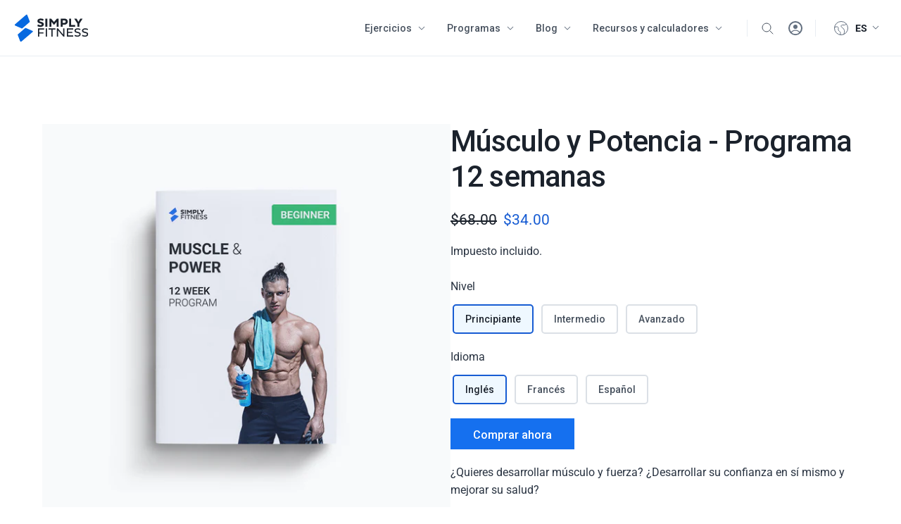

--- FILE ---
content_type: text/html; charset=utf-8
request_url: https://www.simplyfitness.com/es/products/muscle-power-12-week-program
body_size: 36293
content:
<!doctype html>
<html class="no-js" lang="es">
  <head>
    
    <!-- Facebook Domain Verification -->
    <meta name="facebook-domain-verification" content="en92avo9es52a37wmc6mcyhrubiog8" />
    
    <!-- Pinterest Domain Verification -->
    <meta name="p:domain_verify" content="8d485618f0aec5f405156c0cf72d8f1d"/>
    
 	<meta property="fb:pages" content="107165697865057" />
    
    <!-- Google Font Roboto -->
    <link rel="preconnect" href="https://fonts.googleapis.com">
    <link rel="preconnect" href="https://fonts.gstatic.com" crossorigin>
    <link href="https://fonts.googleapis.com/css2?family=Roboto:wght@100;300;400;500;700&display=swap" rel="stylesheet">
    
    <!-- Global site tag (gtag.js) - Google Analytics -->
    <script async src="https://www.googletagmanager.com/gtag/js?id=G-FHVLXQK4QG"></script>
    <script>
      window.dataLayer = window.dataLayer || [];
      function gtag(){dataLayer.push(arguments);}
      gtag('js', new Date());

      gtag('config', 'G-FHVLXQK4QG');
    </script>
    <!-- End Google Anayltics -->

    

    <!-- Basic page needs ================================================== -->
    <meta charset="utf-8">
    <meta http-equiv="X-UA-Compatible" content="IE=edge,chrome=1">

    
    <link rel="shortcut icon" href="//www.simplyfitness.com/cdn/shop/files/favicon_172c0c4f-e5c5-4abc-9657-b416e40e6711_32x32.png?v=1614751200" type="image/png" />
    

    <!-- Title and description ================================================== -->
    <title>
      Programa de Entrenamiento 12 Semanas para Construcción Muscular &ndash; Simply Fitness
    </title>

    
    <meta name="description" content="¿Quieres desarrollar músculo y fuerza? ¿Desarrollar su confianza en sí mismo y mejorar su salud? Gracias a nuestro programa rápidamente: Ganar músculo Ganar fuerza Construye un físico que irradie poder y confianza. Mejora tu salud Características del programa: Fundamentos de la construcción de músculo 56 ejercicios con">
    

    <!-- Helpers ================================================== -->
    <!-- /snippets/social-meta-tags.liquid -->




<meta property="og:site_name" content="Simply Fitness">
<meta property="og:url" content="https://www.simplyfitness.com/es/products/muscle-power-12-week-program">
<meta property="og:title" content="Músculo y Potencia - Programa 12 semanas">
<meta property="og:type" content="product">
<meta property="og:description" content="¿Quieres desarrollar músculo y fuerza? ¿Desarrollar su confianza en sí mismo y mejorar su salud? Gracias a nuestro programa rápidamente: Ganar músculo Ganar fuerza Construye un físico que irradie poder y confianza. Mejora tu salud Características del programa: Fundamentos de la construcción de músculo 56 ejercicios con">

  <meta property="og:price:amount" content="34.00">
  <meta property="og:price:currency" content="USD">

<meta property="og:image" content="http://www.simplyfitness.com/cdn/shop/products/mp-en-advanced_94b6ba17-bb2b-4750-96b2-22f66c5931f2_1200x1200.jpg?v=1681240402"><meta property="og:image" content="http://www.simplyfitness.com/cdn/shop/products/mp-en-beginner_b34f8053-f722-47ea-b6ff-6f4c5bacce5e_1200x1200.jpg?v=1681240402"><meta property="og:image" content="http://www.simplyfitness.com/cdn/shop/products/mp-en-intermediate_5891bfcf-facb-43df-b193-59cbe8617d6d_1200x1200.jpg?v=1681240401">
<meta property="og:image:secure_url" content="https://www.simplyfitness.com/cdn/shop/products/mp-en-advanced_94b6ba17-bb2b-4750-96b2-22f66c5931f2_1200x1200.jpg?v=1681240402"><meta property="og:image:secure_url" content="https://www.simplyfitness.com/cdn/shop/products/mp-en-beginner_b34f8053-f722-47ea-b6ff-6f4c5bacce5e_1200x1200.jpg?v=1681240402"><meta property="og:image:secure_url" content="https://www.simplyfitness.com/cdn/shop/products/mp-en-intermediate_5891bfcf-facb-43df-b193-59cbe8617d6d_1200x1200.jpg?v=1681240401">


<meta name="twitter:card" content="summary_large_image">
<meta name="twitter:title" content="Músculo y Potencia - Programa 12 semanas">
<meta name="twitter:description" content="¿Quieres desarrollar músculo y fuerza? ¿Desarrollar su confianza en sí mismo y mejorar su salud? Gracias a nuestro programa rápidamente: Ganar músculo Ganar fuerza Construye un físico que irradie poder y confianza. Mejora tu salud Características del programa: Fundamentos de la construcción de músculo 56 ejercicios con">

    
    <link rel="canonical" href="https://www.simplyfitness.com/es/products/muscle-power-12-week-program">
    <meta name="viewport" content="width=device-width,initial-scale=1,shrink-to-fit=no">
    <meta name="theme-color" content="#1570ef">
    
    <!-- Apple Touch Icons -->
    <link rel="apple-touch-icon" href="https://cdn.shopify.com/s/files/1/0269/5551/3900/t/3/assets/older-iPhone.png?v=1610374006">
    <link rel="apple-touch-icon" sizes="180x180" href="https://cdn.shopify.com/s/files/1/0269/5551/3900/t/3/assets/iPhone-6-Plus.png?v=1610374023">
    <link rel="apple-touch-icon" sizes="152x152" href="https://cdn.shopify.com/s/files/1/0269/5551/3900/t/3/assets/iPad-Retina.png?v=1610374032">
    <link rel="apple-touch-icon" sizes="167x167" href="https://cdn.shopify.com/s/files/1/0269/5551/3900/t/3/assets/iPad-Pro.png?v=1610374041">
    <!-- End Apple Touch Icons -->

    <!-- CSS ================================================== -->
    <link href="//www.simplyfitness.com/cdn/shop/t/17/assets/timber.scss.css?v=85497153235353996241759333639" rel="stylesheet" type="text/css" media="all" />
    <link href="//www.simplyfitness.com/cdn/shop/t/17/assets/theme.scss.css?v=33757893632387703431759333637" rel="stylesheet" type="text/css" media="all" />
	<link href="//www.simplyfitness.com/cdn/shop/t/17/assets/custom.css?v=85211438388698257941681306057" rel="stylesheet" type="text/css" media="all" />
    <link href="//www.simplyfitness.com/cdn/shop/t/17/assets/style.css?v=64518445914334074701759333635" rel="stylesheet" type="text/css" media="all" />
    
    <link rel="stylesheet" href="https://pro.fontawesome.com/releases/v5.10.0/css/all.css" integrity="sha384-AYmEC3Yw5cVb3ZcuHtOA93w35dYTsvhLPVnYs9eStHfGJvOvKxVfELGroGkvsg+p" crossorigin="anonymous">
    
    <!-- Sections ================================================== -->
    <script>
      window.theme = window.theme || {};
      theme.strings = {
        zoomClose: "Cerrar (esc)",
        zoomPrev: "Anterior (tecla de flecha izquierda)",
        zoomNext: "Siguiente (tecla de flecha derecha)",
        moneyFormat: "${{amount}}",
        addressError: "No se puede encontrar esa dirección",
        addressNoResults: "No results for that address",
        addressQueryLimit: "Se ha excedido el límite de uso de la API de Google . Considere la posibilidad de actualizar a un \u003ca href=\"https:\/\/developers.google.com\/maps\/premium\/usage-limits\"\u003ePlan Premium\u003c\/a\u003e.",
        authError: "Hubo un problema de autenticación con su cuenta de Google Maps.",
        cartEmpty: "Su carrito actualmente está vacío.",
        cartCookie: "Habilite las cookies para usar el carrito de compras",
        cartSavings: "Está ahorrando [savings]"
      };
      theme.settings = {
        cartType: "page",
        gridType: "collage"
      };
    </script>

    <script src="//www.simplyfitness.com/cdn/shop/t/17/assets/jquery-2.2.3.min.js?v=58211863146907186831680801185" type="text/javascript"></script>

    <script src="//www.simplyfitness.com/cdn/shop/t/17/assets/lazysizes.min.js?v=155223123402716617051680801185" async="async"></script>

    <script src="//www.simplyfitness.com/cdn/shop/t/17/assets/theme.js?v=149091293952118789551680801185" defer="defer"></script>

    <!-- Header hook for plugins ================================================== -->
    <script>window.performance && window.performance.mark && window.performance.mark('shopify.content_for_header.start');</script><meta name="google-site-verification" content="8hP-hVId77FA7-dFIU978x7D6ZLtmQxlbzSjrQpMUX8">
<meta name="facebook-domain-verification" content="a0iz7xnplwxmzotj601zyihmp2jtqt">
<meta id="shopify-digital-wallet" name="shopify-digital-wallet" content="/26955513900/digital_wallets/dialog">
<meta name="shopify-checkout-api-token" content="ce67e763c918a25a1469215b2d253c2f">
<meta id="in-context-paypal-metadata" data-shop-id="26955513900" data-venmo-supported="false" data-environment="production" data-locale="es_ES" data-paypal-v4="true" data-currency="USD">
<link rel="alternate" hreflang="x-default" href="https://www.simplyfitness.com/products/muscle-power-12-week-program">
<link rel="alternate" hreflang="en" href="https://www.simplyfitness.com/products/muscle-power-12-week-program">
<link rel="alternate" hreflang="es" href="https://www.simplyfitness.com/es/products/muscle-power-12-week-program">
<link rel="alternate" hreflang="fr" href="https://www.simplyfitness.com/fr/products/muscle-power-12-week-program">
<link rel="alternate" type="application/json+oembed" href="https://www.simplyfitness.com/es/products/muscle-power-12-week-program.oembed">
<script async="async" src="/checkouts/internal/preloads.js?locale=es-US"></script>
<script id="shopify-features" type="application/json">{"accessToken":"ce67e763c918a25a1469215b2d253c2f","betas":["rich-media-storefront-analytics"],"domain":"www.simplyfitness.com","predictiveSearch":true,"shopId":26955513900,"locale":"es"}</script>
<script>var Shopify = Shopify || {};
Shopify.shop = "simply-fitness-store.myshopify.com";
Shopify.locale = "es";
Shopify.currency = {"active":"USD","rate":"1.0"};
Shopify.country = "US";
Shopify.theme = {"name":"New UX and Style","id":132700242106,"schema_name":"Brooklyn","schema_version":"15.3.0","theme_store_id":730,"role":"main"};
Shopify.theme.handle = "null";
Shopify.theme.style = {"id":null,"handle":null};
Shopify.cdnHost = "www.simplyfitness.com/cdn";
Shopify.routes = Shopify.routes || {};
Shopify.routes.root = "/es/";</script>
<script type="module">!function(o){(o.Shopify=o.Shopify||{}).modules=!0}(window);</script>
<script>!function(o){function n(){var o=[];function n(){o.push(Array.prototype.slice.apply(arguments))}return n.q=o,n}var t=o.Shopify=o.Shopify||{};t.loadFeatures=n(),t.autoloadFeatures=n()}(window);</script>
<script id="shop-js-analytics" type="application/json">{"pageType":"product"}</script>
<script defer="defer" async type="module" src="//www.simplyfitness.com/cdn/shopifycloud/shop-js/modules/v2/client.init-shop-cart-sync_BFpxDrjM.es.esm.js"></script>
<script defer="defer" async type="module" src="//www.simplyfitness.com/cdn/shopifycloud/shop-js/modules/v2/chunk.common_CnP21gUX.esm.js"></script>
<script defer="defer" async type="module" src="//www.simplyfitness.com/cdn/shopifycloud/shop-js/modules/v2/chunk.modal_D61HrJrg.esm.js"></script>
<script type="module">
  await import("//www.simplyfitness.com/cdn/shopifycloud/shop-js/modules/v2/client.init-shop-cart-sync_BFpxDrjM.es.esm.js");
await import("//www.simplyfitness.com/cdn/shopifycloud/shop-js/modules/v2/chunk.common_CnP21gUX.esm.js");
await import("//www.simplyfitness.com/cdn/shopifycloud/shop-js/modules/v2/chunk.modal_D61HrJrg.esm.js");

  window.Shopify.SignInWithShop?.initShopCartSync?.({"fedCMEnabled":true,"windoidEnabled":true});

</script>
<script id="__st">var __st={"a":26955513900,"offset":3600,"reqid":"737c80de-4480-4758-bf96-c0bae669da0b-1769773835","pageurl":"www.simplyfitness.com\/es\/products\/muscle-power-12-week-program","u":"88e6c181981f","p":"product","rtyp":"product","rid":6928439640250};</script>
<script>window.ShopifyPaypalV4VisibilityTracking = true;</script>
<script id="captcha-bootstrap">!function(){'use strict';const t='contact',e='account',n='new_comment',o=[[t,t],['blogs',n],['comments',n],[t,'customer']],c=[[e,'customer_login'],[e,'guest_login'],[e,'recover_customer_password'],[e,'create_customer']],r=t=>t.map((([t,e])=>`form[action*='/${t}']:not([data-nocaptcha='true']) input[name='form_type'][value='${e}']`)).join(','),a=t=>()=>t?[...document.querySelectorAll(t)].map((t=>t.form)):[];function s(){const t=[...o],e=r(t);return a(e)}const i='password',u='form_key',d=['recaptcha-v3-token','g-recaptcha-response','h-captcha-response',i],f=()=>{try{return window.sessionStorage}catch{return}},m='__shopify_v',_=t=>t.elements[u];function p(t,e,n=!1){try{const o=window.sessionStorage,c=JSON.parse(o.getItem(e)),{data:r}=function(t){const{data:e,action:n}=t;return t[m]||n?{data:e,action:n}:{data:t,action:n}}(c);for(const[e,n]of Object.entries(r))t.elements[e]&&(t.elements[e].value=n);n&&o.removeItem(e)}catch(o){console.error('form repopulation failed',{error:o})}}const l='form_type',E='cptcha';function T(t){t.dataset[E]=!0}const w=window,h=w.document,L='Shopify',v='ce_forms',y='captcha';let A=!1;((t,e)=>{const n=(g='f06e6c50-85a8-45c8-87d0-21a2b65856fe',I='https://cdn.shopify.com/shopifycloud/storefront-forms-hcaptcha/ce_storefront_forms_captcha_hcaptcha.v1.5.2.iife.js',D={infoText:'Protegido por hCaptcha',privacyText:'Privacidad',termsText:'Términos'},(t,e,n)=>{const o=w[L][v],c=o.bindForm;if(c)return c(t,g,e,D).then(n);var r;o.q.push([[t,g,e,D],n]),r=I,A||(h.body.append(Object.assign(h.createElement('script'),{id:'captcha-provider',async:!0,src:r})),A=!0)});var g,I,D;w[L]=w[L]||{},w[L][v]=w[L][v]||{},w[L][v].q=[],w[L][y]=w[L][y]||{},w[L][y].protect=function(t,e){n(t,void 0,e),T(t)},Object.freeze(w[L][y]),function(t,e,n,w,h,L){const[v,y,A,g]=function(t,e,n){const i=e?o:[],u=t?c:[],d=[...i,...u],f=r(d),m=r(i),_=r(d.filter((([t,e])=>n.includes(e))));return[a(f),a(m),a(_),s()]}(w,h,L),I=t=>{const e=t.target;return e instanceof HTMLFormElement?e:e&&e.form},D=t=>v().includes(t);t.addEventListener('submit',(t=>{const e=I(t);if(!e)return;const n=D(e)&&!e.dataset.hcaptchaBound&&!e.dataset.recaptchaBound,o=_(e),c=g().includes(e)&&(!o||!o.value);(n||c)&&t.preventDefault(),c&&!n&&(function(t){try{if(!f())return;!function(t){const e=f();if(!e)return;const n=_(t);if(!n)return;const o=n.value;o&&e.removeItem(o)}(t);const e=Array.from(Array(32),(()=>Math.random().toString(36)[2])).join('');!function(t,e){_(t)||t.append(Object.assign(document.createElement('input'),{type:'hidden',name:u})),t.elements[u].value=e}(t,e),function(t,e){const n=f();if(!n)return;const o=[...t.querySelectorAll(`input[type='${i}']`)].map((({name:t})=>t)),c=[...d,...o],r={};for(const[a,s]of new FormData(t).entries())c.includes(a)||(r[a]=s);n.setItem(e,JSON.stringify({[m]:1,action:t.action,data:r}))}(t,e)}catch(e){console.error('failed to persist form',e)}}(e),e.submit())}));const S=(t,e)=>{t&&!t.dataset[E]&&(n(t,e.some((e=>e===t))),T(t))};for(const o of['focusin','change'])t.addEventListener(o,(t=>{const e=I(t);D(e)&&S(e,y())}));const B=e.get('form_key'),M=e.get(l),P=B&&M;t.addEventListener('DOMContentLoaded',(()=>{const t=y();if(P)for(const e of t)e.elements[l].value===M&&p(e,B);[...new Set([...A(),...v().filter((t=>'true'===t.dataset.shopifyCaptcha))])].forEach((e=>S(e,t)))}))}(h,new URLSearchParams(w.location.search),n,t,e,['guest_login'])})(!0,!0)}();</script>
<script integrity="sha256-4kQ18oKyAcykRKYeNunJcIwy7WH5gtpwJnB7kiuLZ1E=" data-source-attribution="shopify.loadfeatures" defer="defer" src="//www.simplyfitness.com/cdn/shopifycloud/storefront/assets/storefront/load_feature-a0a9edcb.js" crossorigin="anonymous"></script>
<script data-source-attribution="shopify.dynamic_checkout.dynamic.init">var Shopify=Shopify||{};Shopify.PaymentButton=Shopify.PaymentButton||{isStorefrontPortableWallets:!0,init:function(){window.Shopify.PaymentButton.init=function(){};var t=document.createElement("script");t.src="https://www.simplyfitness.com/cdn/shopifycloud/portable-wallets/latest/portable-wallets.es.js",t.type="module",document.head.appendChild(t)}};
</script>
<script data-source-attribution="shopify.dynamic_checkout.buyer_consent">
  function portableWalletsHideBuyerConsent(e){var t=document.getElementById("shopify-buyer-consent"),n=document.getElementById("shopify-subscription-policy-button");t&&n&&(t.classList.add("hidden"),t.setAttribute("aria-hidden","true"),n.removeEventListener("click",e))}function portableWalletsShowBuyerConsent(e){var t=document.getElementById("shopify-buyer-consent"),n=document.getElementById("shopify-subscription-policy-button");t&&n&&(t.classList.remove("hidden"),t.removeAttribute("aria-hidden"),n.addEventListener("click",e))}window.Shopify?.PaymentButton&&(window.Shopify.PaymentButton.hideBuyerConsent=portableWalletsHideBuyerConsent,window.Shopify.PaymentButton.showBuyerConsent=portableWalletsShowBuyerConsent);
</script>
<script>
  function portableWalletsCleanup(e){e&&e.src&&console.error("Failed to load portable wallets script "+e.src);var t=document.querySelectorAll("shopify-accelerated-checkout .shopify-payment-button__skeleton, shopify-accelerated-checkout-cart .wallet-cart-button__skeleton"),e=document.getElementById("shopify-buyer-consent");for(let e=0;e<t.length;e++)t[e].remove();e&&e.remove()}function portableWalletsNotLoadedAsModule(e){e instanceof ErrorEvent&&"string"==typeof e.message&&e.message.includes("import.meta")&&"string"==typeof e.filename&&e.filename.includes("portable-wallets")&&(window.removeEventListener("error",portableWalletsNotLoadedAsModule),window.Shopify.PaymentButton.failedToLoad=e,"loading"===document.readyState?document.addEventListener("DOMContentLoaded",window.Shopify.PaymentButton.init):window.Shopify.PaymentButton.init())}window.addEventListener("error",portableWalletsNotLoadedAsModule);
</script>

<script type="module" src="https://www.simplyfitness.com/cdn/shopifycloud/portable-wallets/latest/portable-wallets.es.js" onError="portableWalletsCleanup(this)" crossorigin="anonymous"></script>
<script nomodule>
  document.addEventListener("DOMContentLoaded", portableWalletsCleanup);
</script>

<link id="shopify-accelerated-checkout-styles" rel="stylesheet" media="screen" href="https://www.simplyfitness.com/cdn/shopifycloud/portable-wallets/latest/accelerated-checkout-backwards-compat.css" crossorigin="anonymous">
<style id="shopify-accelerated-checkout-cart">
        #shopify-buyer-consent {
  margin-top: 1em;
  display: inline-block;
  width: 100%;
}

#shopify-buyer-consent.hidden {
  display: none;
}

#shopify-subscription-policy-button {
  background: none;
  border: none;
  padding: 0;
  text-decoration: underline;
  font-size: inherit;
  cursor: pointer;
}

#shopify-subscription-policy-button::before {
  box-shadow: none;
}

      </style>

<script>window.performance && window.performance.mark && window.performance.mark('shopify.content_for_header.end');</script>

    <script src="//www.simplyfitness.com/cdn/shop/t/17/assets/modernizr.min.js?v=21391054748206432451680801185" type="text/javascript"></script>

    
    

    
    <script>
      $m("<style type='text/css'>span.money{ display: none; }</style>").appendTo("head");

      
      $m("<style type='text/css'>button[name='add']{visibility : hidden;}</style>").appendTo("head");
      

    </script>
    
    
    <script>

  // https://tc39.github.io/ecma262/#sec-array.prototype.find
  if (!Array.prototype.find) {
    Object.defineProperty(Array.prototype, 'find', {
      value: function(predicate) {
        // 1. Let O be ? ToObject(this value).
        if (this == null) {
          throw TypeError('"this" is null or not defined');
        }

        var o = Object(this);

        // 2. Let len be ? ToLength(? Get(O, "length")).
        var len = o.length >>> 0;

        // 3. If IsCallable(predicate) is false, throw a TypeError exception.
        if (typeof predicate !== 'function') {
          throw TypeError('predicate must be a function');
        }

        // 4. If thisArg was supplied, let T be thisArg; else let T be undefined.
        var thisArg = arguments[1];

        // 5. Let k be 0.
        var k = 0;

        // 6. Repeat, while k < len
        while (k < len) {
          // a. Let Pk be ! ToString(k).
          // b. Let kValue be ? Get(O, Pk).
          // c. Let testResult be ToBoolean(? Call(predicate, T, < kValue, k, O >)).
          // d. If testResult is true, return kValue.
          var kValue = o[k];
          if (predicate.call(thisArg, kValue, k, o)) {
            return kValue;
          }
          // e. Increase k by 1.
          k++;
        }

        // 7. Return undefined.
        return undefined;
      },
      configurable: true,
      writable: true
    });
  }

  (function () {

    function buildLanguageList() {
      var languageListJson = '[{\
"name": "Inglés",\
"endonym_name": "English",\
"iso_code": "en",\
"primary": true,\
"flag": "//www.simplyfitness.com/cdn/shop/t/17/assets/en.png?v=17951"\
},{\
"name": "Español",\
"endonym_name": "Español",\
"iso_code": "es",\
"primary": false,\
"flag": "//www.simplyfitness.com/cdn/shop/t/17/assets/es.png?v=17951"\
},{\
"name": "Francés",\
"endonym_name": "français",\
"iso_code": "fr",\
"primary": false,\
"flag": "//www.simplyfitness.com/cdn/shop/t/17/assets/fr.png?v=17951"\
}]';
      return JSON.parse(languageListJson);
    }

    function getSavedLocale(langList) {
      var savedLocale = localStorage.getItem('translation-lab-lang');
      var sl = savedLocale ? langList.find(x => x.iso_code.toLowerCase() === savedLocale.toLowerCase()) : null;
      return sl ? sl.iso_code : null;
    }

    function getBrowserLocale(langList) {
      var browserLocale = navigator.language;
      if (browserLocale) {
        var localeParts = browserLocale.split('-');
        var bl = localeParts[0] ? langList.find(x => x.iso_code.toLowerCase().startsWith(localeParts[0])) : null;
        return bl ? bl.iso_code : null;
      } else {
        return null;
      }
    }

    function redirectUrlBuilderFunction(primaryLocale) {
      var shopDomain = 'https://www.simplyfitness.com';
      if (window.Shopify.designMode) {
      	shopDomain = 'https://simply-fitness-store.myshopify.com';
      }
      var currentLocale = 'es'.toLowerCase();
      var currentLocaleRegEx = new RegExp('^\/' + currentLocale, "ig");
      var primaryLocaleLower = primaryLocale.toLowerCase();
      var pathname = window.location.pathname;
      var queryString = window.location.search || '';
      return function build(redirectLocale) {
        if (!redirectLocale) {
          return null;
        }
        var redirectLocaleLower = redirectLocale.toLowerCase();
        if (currentLocale !== redirectLocaleLower) {
          if (redirectLocaleLower === primaryLocaleLower) {
            return shopDomain + pathname.replace(currentLocaleRegEx, '') + queryString;
          } else if (primaryLocaleLower === currentLocale) {
            return shopDomain + '/' + redirectLocaleLower + pathname + queryString;
          } else {
            return shopDomain + '/' + pathname.replace(currentLocaleRegEx, redirectLocaleLower) + queryString;
          }
        }
        return null;
      }
    }

    function getRedirectLocale(languageList) {
      var savedLocale = getSavedLocale(languageList);
      var browserLocale = getBrowserLocale(languageList);
      var preferredLocale = null;

      var redirectLocale = null;

      if (savedLocale) {
        redirectLocale = savedLocale;
      } else if (preferredLocale) {
        redirectLocale = preferredLocale;
      } else if (browserLocale) {
        redirectLocale = browserLocale;
      }
      return redirectLocale;
    }

    function configure() {
      var languageList = buildLanguageList();
      var primaryLanguage = languageList.find(function (x) { return x.primary; });
      if (!primaryLanguage && !primaryLanguage.iso_code) {
        // error: there should be atleast one language set as primary
        return;
      }

      var redirectUrlBuilder = redirectUrlBuilderFunction(primaryLanguage.iso_code);

      var redirectLocale = getRedirectLocale(languageList);

      var redirectUrl = redirectUrlBuilder(redirectLocale);
      redirectUrl && window.location.assign(redirectUrl);
    }

    var botPatterns = "(bot|Googlebot\/|Googlebot-Mobile|Googlebot-Image|Googlebot-News|Googlebot-Video|AdsBot-Google([^-]|$)|AdsBot-Google-Mobile|Feedfetcher-Google|Mediapartners-Google|APIs-Google|bingbot|Slurp|exabot|ia_archiver|YandexBot|YandexImages|YandexAccessibilityBot|YandexMobileBot|YandexMetrika|YandexTurbo|YandexImageResizer|YandexVideo|YandexAdNet|YandexBlogs|YandexCalendar|YandexDirect|YandexFavicons|YaDirectFetcher|YandexForDomain|YandexMarket|YandexMedia|YandexMobileScreenShotBot|YandexNews|YandexOntoDB|YandexPagechecker|YandexPartner|YandexRCA|YandexSearchShop|YandexSitelinks|YandexSpravBot|YandexTracker|YandexVertis|YandexVerticals|YandexWebmaster|YandexScreenshotBot|Baiduspider|facebookexternalhit|Sogou|DuckDuckBot|BUbiNG|crawler4j|S[eE][mM]rushBot|Google-Adwords-Instant|BingPreview\/|Bark[rR]owler|DuckDuckGo-Favicons-Bot|AppEngine-Google|Google Web Preview|acapbot|Baidu-YunGuanCe|Feedly|Feedspot|google-xrawler|Google-Structured-Data-Testing-Tool|Google-PhysicalWeb|Google Favicon|Google-Site-Verification|Gwene|SentiBot|FreshRSS)";
    var re = new RegExp(botPatterns, 'i');
    if (!re.test(navigator.userAgent)) {
      configure();
    }

  })();
</script>

    <link href="//www.simplyfitness.com/cdn/shop/t/17/assets/lang.css?v=99671330216893971491698586625" rel="stylesheet" type="text/css" media="all" />
    
  <!-- BEGIN app block: shopify://apps/t-lab-ai-language-translate/blocks/custom_translations/b5b83690-efd4-434d-8c6a-a5cef4019faf --><!-- BEGIN app snippet: custom_translation_scripts --><script>
(()=>{var o=/\([0-9]+?\)$/,M=/\r?\n|\r|\t|\xa0|\u200B|\u200E|&nbsp;| /g,v=/<\/?[a-z][\s\S]*>/i,t=/^(https?:\/\/|\/\/)[^\s/$.?#].[^\s]*$/i,k=/\{\{\s*([a-zA-Z_]\w*)\s*\}\}/g,p=/\{\{\s*([a-zA-Z_]\w*)\s*\}\}/,r=/^(https:)?\/\/cdn\.shopify\.com\/(.+)\.(png|jpe?g|gif|webp|svgz?|bmp|tiff?|ico|avif)/i,e=/^(https:)?\/\/cdn\.shopify\.com/i,a=/\b(?:https?|ftp)?:?\/\/?[^\s\/]+\/[^\s]+\.(?:png|jpe?g|gif|webp|svgz?|bmp|tiff?|ico|avif)\b/i,I=/url\(['"]?(.*?)['"]?\)/,m="__label:",i=document.createElement("textarea"),u={t:["src","data-src","data-source","data-href","data-zoom","data-master","data-bg","base-src"],i:["srcset","data-srcset"],o:["href","data-href"],u:["href","data-href","data-src","data-zoom"]},g=new Set(["img","picture","button","p","a","input"]),h=16.67,s=function(n){return n.nodeType===Node.ELEMENT_NODE},c=function(n){return n.nodeType===Node.TEXT_NODE};function w(n){return r.test(n.trim())||a.test(n.trim())}function b(n){return(n=>(n=n.trim(),t.test(n)))(n)||e.test(n.trim())}var l=function(n){return!n||0===n.trim().length};function j(n){return i.innerHTML=n,i.value}function T(n){return A(j(n))}function A(n){return n.trim().replace(o,"").replace(M,"").trim()}var _=1e3;function D(n){n=n.trim().replace(M,"").replace(/&amp;/g,"&").replace(/&gt;/g,">").replace(/&lt;/g,"<").trim();return n.length>_?N(n):n}function E(n){return n.trim().toLowerCase().replace(/^https:/i,"")}function N(n){for(var t=5381,r=0;r<n.length;r++)t=(t<<5)+t^n.charCodeAt(r);return(t>>>0).toString(36)}function f(n){for(var t=document.createElement("template"),r=(t.innerHTML=n,["SCRIPT","IFRAME","OBJECT","EMBED","LINK","META"]),e=/^(on\w+|srcdoc|style)$/i,a=document.createTreeWalker(t.content,NodeFilter.SHOW_ELEMENT),i=a.nextNode();i;i=a.nextNode()){var o=i;if(r.includes(o.nodeName))o.remove();else for(var u=o.attributes.length-1;0<=u;--u)e.test(o.attributes[u].name)&&o.removeAttribute(o.attributes[u].name)}return t.innerHTML}function d(n,t,r){void 0===r&&(r=20);for(var e=n,a=0;e&&e.parentElement&&a<r;){for(var i=e.parentElement,o=0,u=t;o<u.length;o++)for(var s=u[o],c=0,l=s.l;c<l.length;c++){var f=l[c];switch(f.type){case"class":for(var d=0,v=i.classList;d<v.length;d++){var p=v[d];if(f.value.test(p))return s.label}break;case"id":if(i.id&&f.value.test(i.id))return s.label;break;case"attribute":if(i.hasAttribute(f.name)){if(!f.value)return s.label;var m=i.getAttribute(f.name);if(m&&f.value.test(m))return s.label}}}e=i,a++}return"unknown"}function y(n,t){var r,e,a;"function"==typeof window.fetch&&"AbortController"in window?(r=new AbortController,e=setTimeout(function(){return r.abort()},3e3),fetch(n,{credentials:"same-origin",signal:r.signal}).then(function(n){return clearTimeout(e),n.ok?n.json():Promise.reject(n)}).then(t).catch(console.error)):((a=new XMLHttpRequest).onreadystatechange=function(){4===a.readyState&&200===a.status&&t(JSON.parse(a.responseText))},a.open("GET",n,!0),a.timeout=3e3,a.send())}function O(){var l=/([^\s]+)\.(png|jpe?g|gif|webp|svgz?|bmp|tiff?|ico|avif)$/i,f=/_(\{width\}x*|\{width\}x\{height\}|\d{3,4}x\d{3,4}|\d{3,4}x|x\d{3,4}|pinco|icon|thumb|small|compact|medium|large|grande|original|master)(_crop_\w+)*(@[2-3]x)*(.progressive)*$/i,d=/^(https?|ftp|file):\/\//i;function r(n){var t,r="".concat(n.path).concat(n.v).concat(null!=(r=n.size)?r:"",".").concat(n.p);return n.m&&(r="".concat(n.path).concat(n.m,"/").concat(n.v).concat(null!=(t=n.size)?t:"",".").concat(n.p)),n.host&&(r="".concat(null!=(t=n.protocol)?t:"","//").concat(n.host).concat(r)),n.g&&(r+=n.g),r}return{h:function(n){var t=!0,r=(d.test(n)||n.startsWith("//")||(t=!1,n="https://example.com"+n),t);n.startsWith("//")&&(r=!1,n="https:"+n);try{new URL(n)}catch(n){return null}var e,a,i,o,u,s,n=new URL(n),c=n.pathname.split("/").filter(function(n){return n});return c.length<1||(a=c.pop(),e=null!=(e=c.pop())?e:null,null===(a=a.match(l)))?null:(s=a[1],a=a[2],i=s.match(f),o=s,(u=null)!==i&&(o=s.substring(0,i.index),u=i[0]),s=0<c.length?"/"+c.join("/")+"/":"/",{protocol:r?n.protocol:null,host:t?n.host:null,path:s,g:n.search,m:e,v:o,size:u,p:a,version:n.searchParams.get("v"),width:n.searchParams.get("width")})},T:r,S:function(n){return(n.m?"/".concat(n.m,"/"):"/").concat(n.v,".").concat(n.p)},M:function(n){return(n.m?"/".concat(n.m,"/"):"/").concat(n.v,".").concat(n.p,"?v=").concat(n.version||"0")},k:function(n,t){return r({protocol:t.protocol,host:t.host,path:t.path,g:t.g,m:t.m,v:t.v,size:n.size,p:t.p,version:t.version,width:t.width})}}}var x,S,C={},H={};function q(p,n){var m=new Map,g=new Map,i=new Map,r=new Map,e=new Map,a=new Map,o=new Map,u=function(n){return n.toLowerCase().replace(/[\s\W_]+/g,"")},s=new Set(n.A.map(u)),c=0,l=!1,f=!1,d=O();function v(n,t,r){s.has(u(n))||n&&t&&(r.set(n,t),l=!0)}function t(n,t){if(n&&n.trim()&&0!==m.size){var r=A(n),e=H[r];if(e&&(p.log("dictionary",'Overlapping text: "'.concat(n,'" related to html: "').concat(e,'"')),t)&&(n=>{if(n)for(var t=h(n.outerHTML),r=t._,e=(t.I||(r=0),n.parentElement),a=0;e&&a<5;){var i=h(e.outerHTML),o=i.I,i=i._;if(o){if(p.log("dictionary","Ancestor depth ".concat(a,": overlap score=").concat(i.toFixed(3),", base=").concat(r.toFixed(3))),r<i)return 1;if(i<r&&0<r)return}e=e.parentElement,a++}})(t))p.log("dictionary",'Skipping text translation for "'.concat(n,'" because an ancestor HTML translation exists'));else{e=m.get(r);if(e)return e;var a=n;if(a&&a.trim()&&0!==g.size){for(var i,o,u,s=g.entries(),c=s.next();!c.done;){var l=c.value[0],f=c.value[1],d=a.trim().match(l);if(d&&1<d.length){i=l,o=f,u=d;break}c=s.next()}if(i&&o&&u){var v=u.slice(1),t=o.match(k);if(t&&t.length===v.length)return t.reduce(function(n,t,r){return n.replace(t,v[r])},o)}}}}return null}function h(n){var r,e,a;return!n||!n.trim()||0===i.size?{I:null,_:0}:(r=D(n),a=0,(e=null)!=(n=i.get(r))?{I:n,_:1}:(i.forEach(function(n,t){-1!==t.indexOf(r)&&(t=r.length/t.length,a<t)&&(a=t,e=n)}),{I:e,_:a}))}function w(n){return n&&n.trim()&&0!==i.size&&(n=D(n),null!=(n=i.get(n)))?n:null}function b(n){if(n&&n.trim()&&0!==r.size){var t=E(n),t=r.get(t);if(t)return t;t=d.h(n);if(t){n=d.M(t).toLowerCase(),n=r.get(n);if(n)return n;n=d.S(t).toLowerCase(),t=r.get(n);if(t)return t}}return null}function T(n){return!n||!n.trim()||0===e.size||void 0===(n=e.get(A(n)))?null:n}function y(n){return!n||!n.trim()||0===a.size||void 0===(n=a.get(E(n)))?null:n}function x(n){var t;return!n||!n.trim()||0===o.size?null:null!=(t=o.get(A(n)))?t:(t=D(n),void 0!==(n=o.get(t))?n:null)}function S(){var n={j:m,D:g,N:i,O:r,C:e,H:a,q:o,L:l,R:c,F:C};return JSON.stringify(n,function(n,t){return t instanceof Map?Object.fromEntries(t.entries()):t})}return{J:function(n,t){v(n,t,m)},U:function(n,t){n&&t&&(n=new RegExp("^".concat(n,"$"),"s"),g.set(n,t),l=!0)},$:function(n,t){var r;n!==t&&(v((r=j(r=n).trim().replace(M,"").trim()).length>_?N(r):r,t,i),c=Math.max(c,n.length))},P:function(n,t){v(n,t,r),(n=d.h(n))&&(v(d.M(n).toLowerCase(),t,r),v(d.S(n).toLowerCase(),t,r))},G:function(n,t){v(n.replace("[img-alt]","").replace(M,"").trim(),t,e)},B:function(n,t){v(n,t,a)},W:function(n,t){f=!0,v(n,t,o)},V:function(){return p.log("dictionary","Translation dictionaries: ",S),i.forEach(function(n,r){m.forEach(function(n,t){r!==t&&-1!==r.indexOf(t)&&(C[t]=A(n),H[t]=r)})}),p.log("dictionary","appliedTextTranslations: ",JSON.stringify(C)),p.log("dictionary","overlappingTexts: ",JSON.stringify(H)),{L:l,Z:f,K:t,X:w,Y:b,nn:T,tn:y,rn:x}}}}function z(n,t,r){function f(n,t){t=n.split(t);return 2===t.length?t[1].trim()?t:[t[0]]:[n]}var d=q(r,t);return n.forEach(function(n){if(n){var c,l=n.name,n=n.value;if(l&&n){if("string"==typeof n)try{c=JSON.parse(n)}catch(n){return void r.log("dictionary","Invalid metafield JSON for "+l,function(){return String(n)})}else c=n;c&&Object.keys(c).forEach(function(e){if(e){var n,t,r,a=c[e];if(a)if(e!==a)if(l.includes("judge"))r=T(e),d.W(r,a);else if(e.startsWith("[img-alt]"))d.G(e,a);else if(e.startsWith("[img-src]"))n=E(e.replace("[img-src]","")),d.P(n,a);else if(v.test(e))d.$(e,a);else if(w(e))n=E(e),d.P(n,a);else if(b(e))r=E(e),d.B(r,a);else if("/"===(n=(n=e).trim())[0]&&"/"!==n[1]&&(r=E(e),d.B(r,a),r=T(e),d.J(r,a)),p.test(e))(s=(r=e).match(k))&&0<s.length&&(t=r.replace(/[-\/\\^$*+?.()|[\]]/g,"\\$&"),s.forEach(function(n){t=t.replace(n,"(.*)")}),d.U(t,a));else if(e.startsWith(m))r=a.replace(m,""),s=e.replace(m,""),d.J(T(s),r);else{if("product_tags"===l)for(var i=0,o=["_",":"];i<o.length;i++){var u=(n=>{if(e.includes(n)){var t=f(e,n),r=f(a,n);if(t.length===r.length)return t.forEach(function(n,t){n!==r[t]&&(d.J(T(n),r[t]),d.J(T("".concat(n,":")),"".concat(r[t],":")))}),{value:void 0}}})(o[i]);if("object"==typeof u)return u.value}var s=T(e);s!==a&&d.J(s,a)}}})}}}),d.V()}function L(y,x){var e=[{label:"judge-me",l:[{type:"class",value:/jdgm/i},{type:"id",value:/judge-me/i},{type:"attribute",name:"data-widget-name",value:/review_widget/i}]}],a=O();function S(r,n,e){n.forEach(function(n){var t=r.getAttribute(n);t&&(t=n.includes("href")?e.tn(t):e.K(t))&&r.setAttribute(n,t)})}function M(n,t,r){var e,a=n.getAttribute(t);a&&((e=i(a=E(a.split("&")[0]),r))?n.setAttribute(t,e):(e=r.tn(a))&&n.setAttribute(t,e))}function k(n,t,r){var e=n.getAttribute(t);e&&(e=((n,t)=>{var r=(n=n.split(",").filter(function(n){return null!=n&&""!==n.trim()}).map(function(n){var n=n.trim().split(/\s+/),t=n[0].split("?"),r=t[0],t=t[1],t=t?t.split("&"):[],e=((n,t)=>{for(var r=0;r<n.length;r++)if(t(n[r]))return n[r];return null})(t,function(n){return n.startsWith("v=")}),t=t.filter(function(n){return!n.startsWith("v=")}),n=n[1];return{url:r,version:e,en:t.join("&"),size:n}}))[0].url;if(r=i(r=n[0].version?"".concat(r,"?").concat(n[0].version):r,t)){var e=a.h(r);if(e)return n.map(function(n){var t=n.url,r=a.h(t);return r&&(t=a.k(r,e)),n.en&&(r=t.includes("?")?"&":"?",t="".concat(t).concat(r).concat(n.en)),t=n.size?"".concat(t," ").concat(n.size):t}).join(",")}})(e,r))&&n.setAttribute(t,e)}function i(n,t){var r=a.h(n);return null===r?null:(n=t.Y(n))?null===(n=a.h(n))?null:a.k(r,n):(n=a.S(r),null===(t=t.Y(n))||null===(n=a.h(t))?null:a.k(r,n))}function A(n,t,r){var e,a,i,o;r.an&&(e=n,a=r.on,u.o.forEach(function(n){var t=e.getAttribute(n);if(!t)return!1;!t.startsWith("/")||t.startsWith("//")||t.startsWith(a)||(t="".concat(a).concat(t),e.setAttribute(n,t))})),i=n,r=u.u.slice(),o=t,r.forEach(function(n){var t,r=i.getAttribute(n);r&&(w(r)?(t=o.Y(r))&&i.setAttribute(n,t):(t=o.tn(r))&&i.setAttribute(n,t))})}function _(t,r){var n,e,a,i,o;u.t.forEach(function(n){return M(t,n,r)}),u.i.forEach(function(n){return k(t,n,r)}),e="alt",a=r,(o=(n=t).getAttribute(e))&&((i=a.nn(o))?n.setAttribute(e,i):(i=a.K(o))&&n.setAttribute(e,i))}return{un:function(n){return!(!n||!s(n)||x.sn.includes((n=n).tagName.toLowerCase())||n.classList.contains("tl-switcher-container")||(n=n.parentNode)&&["SCRIPT","STYLE"].includes(n.nodeName.toUpperCase()))},cn:function(n){if(c(n)&&null!=(t=n.textContent)&&t.trim()){if(y.Z)if("judge-me"===d(n,e,5)){var t=y.rn(n.textContent);if(t)return void(n.textContent=j(t))}var r,t=y.K(n.textContent,n.parentElement||void 0);t&&(r=n.textContent.trim().replace(o,"").trim(),n.textContent=j(n.textContent.replace(r,t)))}},ln:function(n){if(!!l(n.textContent)||!n.innerHTML)return!1;if(y.Z&&"judge-me"===d(n,e,5)){var t=y.rn(n.innerHTML);if(t)return n.innerHTML=f(t),!0}t=y.X(n.innerHTML);return!!t&&(n.innerHTML=f(t),!0)},fn:function(n){var t,r,e,a,i,o,u,s,c,l;switch(S(n,["data-label","title"],y),n.tagName.toLowerCase()){case"span":S(n,["data-tooltip"],y);break;case"a":A(n,y,x);break;case"input":c=u=y,(l=(s=o=n).getAttribute("type"))&&("submit"===l||"button"===l)&&(l=s.getAttribute("value"),c=c.K(l))&&s.setAttribute("value",c),S(o,["placeholder"],u);break;case"textarea":S(n,["placeholder"],y);break;case"img":_(n,y);break;case"picture":for(var f=y,d=n.childNodes,v=0;v<d.length;v++){var p=d[v];if(p.tagName)switch(p.tagName.toLowerCase()){case"source":k(p,"data-srcset",f),k(p,"srcset",f);break;case"img":_(p,f)}}break;case"div":s=l=y,(u=o=c=n)&&(o=o.style.backgroundImage||o.getAttribute("data-bg")||"")&&"none"!==o&&(o=o.match(I))&&o[1]&&(o=o[1],s=s.Y(o))&&(u.style.backgroundImage='url("'.concat(s,'")')),a=c,i=l,["src","data-src","data-bg"].forEach(function(n){return M(a,n,i)}),["data-bgset"].forEach(function(n){return k(a,n,i)}),["data-href"].forEach(function(n){return S(a,[n],i)});break;case"button":r=y,(e=(t=n).getAttribute("value"))&&(r=r.K(e))&&t.setAttribute("value",r);break;case"iframe":e=y,(r=(t=n).getAttribute("src"))&&(e=e.tn(r))&&t.setAttribute("src",e);break;case"video":for(var m=n,g=y,h=["src"],w=0;w<h.length;w++){var b=h[w],T=m.getAttribute(b);T&&(T=g.tn(T))&&m.setAttribute(b,T)}}},getImageTranslation:function(n){return i(n,y)}}}function R(s,c,l){r=c.dn,e=new WeakMap;var r,e,a={add:function(n){var t=Date.now()+r;e.set(n,t)},has:function(n){var t=null!=(t=e.get(n))?t:0;return!(Date.now()>=t&&(e.delete(n),1))}},i=[],o=[],f=[],d=[],u=2*h,v=3*h;function p(n){var t,r,e;n&&(n.nodeType===Node.TEXT_NODE&&s.un(n.parentElement)?s.cn(n):s.un(n)&&(n=n,s.fn(n),t=g.has(n.tagName.toLowerCase())||(t=(t=n).getBoundingClientRect(),r=window.innerHeight||document.documentElement.clientHeight,e=window.innerWidth||document.documentElement.clientWidth,r=t.top<=r&&0<=t.top+t.height,e=t.left<=e&&0<=t.left+t.width,r&&e),a.has(n)||(t?i:o).push(n)))}function m(n){if(l.log("messageHandler","Processing element:",n),s.un(n)){var t=s.ln(n);if(a.add(n),!t){var r=n.childNodes;l.log("messageHandler","Child nodes:",r);for(var e=0;e<r.length;e++)p(r[e])}}}requestAnimationFrame(function n(){for(var t=performance.now();0<i.length;){var r=i.shift();if(r&&!a.has(r)&&m(r),performance.now()-t>=v)break}requestAnimationFrame(n)}),requestAnimationFrame(function n(){for(var t=performance.now();0<o.length;){var r=o.shift();if(r&&!a.has(r)&&m(r),performance.now()-t>=u)break}requestAnimationFrame(n)}),c.vn&&requestAnimationFrame(function n(){for(var t=performance.now();0<f.length;){var r=f.shift();if(r&&s.fn(r),performance.now()-t>=u)break}requestAnimationFrame(n)}),c.pn&&requestAnimationFrame(function n(){for(var t=performance.now();0<d.length;){var r=d.shift();if(r&&s.cn(r),performance.now()-t>=u)break}requestAnimationFrame(n)});var n={subtree:!0,childList:!0,attributes:c.vn,characterData:c.pn};new MutationObserver(function(n){l.log("observer","Observer:",n);for(var t=0;t<n.length;t++){var r=n[t];switch(r.type){case"childList":for(var e=r.addedNodes,a=0;a<e.length;a++)p(e[a]);var i=r.target.childNodes;if(i.length<=10)for(var o=0;o<i.length;o++)p(i[o]);break;case"attributes":var u=r.target;s.un(u)&&u&&f.push(u);break;case"characterData":c.pn&&(u=r.target)&&u.nodeType===Node.TEXT_NODE&&d.push(u)}}}).observe(document.documentElement,n)}void 0===window.TranslationLab&&(window.TranslationLab={}),window.TranslationLab.CustomTranslations=(x=(()=>{var a;try{a=window.localStorage.getItem("tlab_debug_mode")||null}catch(n){a=null}return{log:function(n,t){for(var r=[],e=2;e<arguments.length;e++)r[e-2]=arguments[e];!a||"observer"===n&&"all"===a||("all"===a||a===n||"custom"===n&&"custom"===a)&&(n=r.map(function(n){if("function"==typeof n)try{return n()}catch(n){return"Error generating parameter: ".concat(n.message)}return n}),console.log.apply(console,[t].concat(n)))}}})(),S=null,{init:function(n,t){n&&!n.isPrimaryLocale&&n.translationsMetadata&&n.translationsMetadata.length&&(0<(t=((n,t,r,e)=>{function a(n,t){for(var r=[],e=2;e<arguments.length;e++)r[e-2]=arguments[e];for(var a=0,i=r;a<i.length;a++){var o=i[a];if(o&&void 0!==o[n])return o[n]}return t}var i=window.localStorage.getItem("tlab_feature_options"),o=null;if(i)try{o=JSON.parse(i)}catch(n){e.log("dictionary","Invalid tlab_feature_options JSON",String(n))}var r=a("useMessageHandler",!0,o,i=r),u=a("messageHandlerCooldown",2e3,o,i),s=a("localizeUrls",!1,o,i),c=a("processShadowRoot",!1,o,i),l=a("attributesMutations",!1,o,i),f=a("processCharacterData",!1,o,i),d=a("excludedTemplates",[],o,i),o=a("phraseIgnoreList",[],o,i);return e.log("dictionary","useMessageHandler:",r),e.log("dictionary","messageHandlerCooldown:",u),e.log("dictionary","localizeUrls:",s),e.log("dictionary","processShadowRoot:",c),e.log("dictionary","attributesMutations:",l),e.log("dictionary","processCharacterData:",f),e.log("dictionary","excludedTemplates:",d),e.log("dictionary","phraseIgnoreList:",o),{sn:["html","head","meta","script","noscript","style","link","canvas","svg","g","path","ellipse","br","hr"],locale:n,on:t,gn:r,dn:u,an:s,hn:c,vn:l,pn:f,mn:d,A:o}})(n.locale,n.on,t,x)).mn.length&&t.mn.includes(n.template)||(n=z(n.translationsMetadata,t,x),S=L(n,t),n.L&&(t.gn&&R(S,t,x),window.addEventListener("DOMContentLoaded",function(){function e(n){n=/\/products\/(.+?)(\?.+)?$/.exec(n);return n?n[1]:null}var n,t,r,a;(a=document.querySelector(".cbb-frequently-bought-selector-label-name"))&&"true"!==a.getAttribute("translated")&&(n=e(window.location.pathname))&&(t="https://".concat(window.location.host,"/products/").concat(n,".json"),r="https://".concat(window.location.host).concat(window.Shopify.routes.root,"products/").concat(n,".json"),y(t,function(n){a.childNodes.forEach(function(t){t.textContent===n.product.title&&y(r,function(n){t.textContent!==n.product.title&&(t.textContent=n.product.title,a.setAttribute("translated","true"))})})}),document.querySelectorAll('[class*="cbb-frequently-bought-selector-link"]').forEach(function(t){var n,r;"true"!==t.getAttribute("translated")&&(n=t.getAttribute("href"))&&(r=e(n))&&y("https://".concat(window.location.host).concat(window.Shopify.routes.root,"products/").concat(r,".json"),function(n){t.textContent!==n.product.title&&(t.textContent=n.product.title,t.setAttribute("translated","true"))})}))}))))},getImageTranslation:function(n){return x.log("dictionary","translationManager: ",S),S?S.getImageTranslation(n):null}})})();
</script><!-- END app snippet -->

<script>
  (function() {
    var ctx = {
      locale: 'es',
      isPrimaryLocale: false,
      rootUrl: '/es',
      translationsMetadata: [{},{"name":"judge-me-product-review","value":null}],
      template: "product",
    };
    var settings = null;
    TranslationLab.CustomTranslations.init(ctx, settings);
  })()
</script>


<!-- END app block --><link href="https://monorail-edge.shopifysvc.com" rel="dns-prefetch">
<script>(function(){if ("sendBeacon" in navigator && "performance" in window) {try {var session_token_from_headers = performance.getEntriesByType('navigation')[0].serverTiming.find(x => x.name == '_s').description;} catch {var session_token_from_headers = undefined;}var session_cookie_matches = document.cookie.match(/_shopify_s=([^;]*)/);var session_token_from_cookie = session_cookie_matches && session_cookie_matches.length === 2 ? session_cookie_matches[1] : "";var session_token = session_token_from_headers || session_token_from_cookie || "";function handle_abandonment_event(e) {var entries = performance.getEntries().filter(function(entry) {return /monorail-edge.shopifysvc.com/.test(entry.name);});if (!window.abandonment_tracked && entries.length === 0) {window.abandonment_tracked = true;var currentMs = Date.now();var navigation_start = performance.timing.navigationStart;var payload = {shop_id: 26955513900,url: window.location.href,navigation_start,duration: currentMs - navigation_start,session_token,page_type: "product"};window.navigator.sendBeacon("https://monorail-edge.shopifysvc.com/v1/produce", JSON.stringify({schema_id: "online_store_buyer_site_abandonment/1.1",payload: payload,metadata: {event_created_at_ms: currentMs,event_sent_at_ms: currentMs}}));}}window.addEventListener('pagehide', handle_abandonment_event);}}());</script>
<script id="web-pixels-manager-setup">(function e(e,d,r,n,o){if(void 0===o&&(o={}),!Boolean(null===(a=null===(i=window.Shopify)||void 0===i?void 0:i.analytics)||void 0===a?void 0:a.replayQueue)){var i,a;window.Shopify=window.Shopify||{};var t=window.Shopify;t.analytics=t.analytics||{};var s=t.analytics;s.replayQueue=[],s.publish=function(e,d,r){return s.replayQueue.push([e,d,r]),!0};try{self.performance.mark("wpm:start")}catch(e){}var l=function(){var e={modern:/Edge?\/(1{2}[4-9]|1[2-9]\d|[2-9]\d{2}|\d{4,})\.\d+(\.\d+|)|Firefox\/(1{2}[4-9]|1[2-9]\d|[2-9]\d{2}|\d{4,})\.\d+(\.\d+|)|Chrom(ium|e)\/(9{2}|\d{3,})\.\d+(\.\d+|)|(Maci|X1{2}).+ Version\/(15\.\d+|(1[6-9]|[2-9]\d|\d{3,})\.\d+)([,.]\d+|)( \(\w+\)|)( Mobile\/\w+|) Safari\/|Chrome.+OPR\/(9{2}|\d{3,})\.\d+\.\d+|(CPU[ +]OS|iPhone[ +]OS|CPU[ +]iPhone|CPU IPhone OS|CPU iPad OS)[ +]+(15[._]\d+|(1[6-9]|[2-9]\d|\d{3,})[._]\d+)([._]\d+|)|Android:?[ /-](13[3-9]|1[4-9]\d|[2-9]\d{2}|\d{4,})(\.\d+|)(\.\d+|)|Android.+Firefox\/(13[5-9]|1[4-9]\d|[2-9]\d{2}|\d{4,})\.\d+(\.\d+|)|Android.+Chrom(ium|e)\/(13[3-9]|1[4-9]\d|[2-9]\d{2}|\d{4,})\.\d+(\.\d+|)|SamsungBrowser\/([2-9]\d|\d{3,})\.\d+/,legacy:/Edge?\/(1[6-9]|[2-9]\d|\d{3,})\.\d+(\.\d+|)|Firefox\/(5[4-9]|[6-9]\d|\d{3,})\.\d+(\.\d+|)|Chrom(ium|e)\/(5[1-9]|[6-9]\d|\d{3,})\.\d+(\.\d+|)([\d.]+$|.*Safari\/(?![\d.]+ Edge\/[\d.]+$))|(Maci|X1{2}).+ Version\/(10\.\d+|(1[1-9]|[2-9]\d|\d{3,})\.\d+)([,.]\d+|)( \(\w+\)|)( Mobile\/\w+|) Safari\/|Chrome.+OPR\/(3[89]|[4-9]\d|\d{3,})\.\d+\.\d+|(CPU[ +]OS|iPhone[ +]OS|CPU[ +]iPhone|CPU IPhone OS|CPU iPad OS)[ +]+(10[._]\d+|(1[1-9]|[2-9]\d|\d{3,})[._]\d+)([._]\d+|)|Android:?[ /-](13[3-9]|1[4-9]\d|[2-9]\d{2}|\d{4,})(\.\d+|)(\.\d+|)|Mobile Safari.+OPR\/([89]\d|\d{3,})\.\d+\.\d+|Android.+Firefox\/(13[5-9]|1[4-9]\d|[2-9]\d{2}|\d{4,})\.\d+(\.\d+|)|Android.+Chrom(ium|e)\/(13[3-9]|1[4-9]\d|[2-9]\d{2}|\d{4,})\.\d+(\.\d+|)|Android.+(UC? ?Browser|UCWEB|U3)[ /]?(15\.([5-9]|\d{2,})|(1[6-9]|[2-9]\d|\d{3,})\.\d+)\.\d+|SamsungBrowser\/(5\.\d+|([6-9]|\d{2,})\.\d+)|Android.+MQ{2}Browser\/(14(\.(9|\d{2,})|)|(1[5-9]|[2-9]\d|\d{3,})(\.\d+|))(\.\d+|)|K[Aa][Ii]OS\/(3\.\d+|([4-9]|\d{2,})\.\d+)(\.\d+|)/},d=e.modern,r=e.legacy,n=navigator.userAgent;return n.match(d)?"modern":n.match(r)?"legacy":"unknown"}(),u="modern"===l?"modern":"legacy",c=(null!=n?n:{modern:"",legacy:""})[u],f=function(e){return[e.baseUrl,"/wpm","/b",e.hashVersion,"modern"===e.buildTarget?"m":"l",".js"].join("")}({baseUrl:d,hashVersion:r,buildTarget:u}),m=function(e){var d=e.version,r=e.bundleTarget,n=e.surface,o=e.pageUrl,i=e.monorailEndpoint;return{emit:function(e){var a=e.status,t=e.errorMsg,s=(new Date).getTime(),l=JSON.stringify({metadata:{event_sent_at_ms:s},events:[{schema_id:"web_pixels_manager_load/3.1",payload:{version:d,bundle_target:r,page_url:o,status:a,surface:n,error_msg:t},metadata:{event_created_at_ms:s}}]});if(!i)return console&&console.warn&&console.warn("[Web Pixels Manager] No Monorail endpoint provided, skipping logging."),!1;try{return self.navigator.sendBeacon.bind(self.navigator)(i,l)}catch(e){}var u=new XMLHttpRequest;try{return u.open("POST",i,!0),u.setRequestHeader("Content-Type","text/plain"),u.send(l),!0}catch(e){return console&&console.warn&&console.warn("[Web Pixels Manager] Got an unhandled error while logging to Monorail."),!1}}}}({version:r,bundleTarget:l,surface:e.surface,pageUrl:self.location.href,monorailEndpoint:e.monorailEndpoint});try{o.browserTarget=l,function(e){var d=e.src,r=e.async,n=void 0===r||r,o=e.onload,i=e.onerror,a=e.sri,t=e.scriptDataAttributes,s=void 0===t?{}:t,l=document.createElement("script"),u=document.querySelector("head"),c=document.querySelector("body");if(l.async=n,l.src=d,a&&(l.integrity=a,l.crossOrigin="anonymous"),s)for(var f in s)if(Object.prototype.hasOwnProperty.call(s,f))try{l.dataset[f]=s[f]}catch(e){}if(o&&l.addEventListener("load",o),i&&l.addEventListener("error",i),u)u.appendChild(l);else{if(!c)throw new Error("Did not find a head or body element to append the script");c.appendChild(l)}}({src:f,async:!0,onload:function(){if(!function(){var e,d;return Boolean(null===(d=null===(e=window.Shopify)||void 0===e?void 0:e.analytics)||void 0===d?void 0:d.initialized)}()){var d=window.webPixelsManager.init(e)||void 0;if(d){var r=window.Shopify.analytics;r.replayQueue.forEach((function(e){var r=e[0],n=e[1],o=e[2];d.publishCustomEvent(r,n,o)})),r.replayQueue=[],r.publish=d.publishCustomEvent,r.visitor=d.visitor,r.initialized=!0}}},onerror:function(){return m.emit({status:"failed",errorMsg:"".concat(f," has failed to load")})},sri:function(e){var d=/^sha384-[A-Za-z0-9+/=]+$/;return"string"==typeof e&&d.test(e)}(c)?c:"",scriptDataAttributes:o}),m.emit({status:"loading"})}catch(e){m.emit({status:"failed",errorMsg:(null==e?void 0:e.message)||"Unknown error"})}}})({shopId: 26955513900,storefrontBaseUrl: "https://www.simplyfitness.com",extensionsBaseUrl: "https://extensions.shopifycdn.com/cdn/shopifycloud/web-pixels-manager",monorailEndpoint: "https://monorail-edge.shopifysvc.com/unstable/produce_batch",surface: "storefront-renderer",enabledBetaFlags: ["2dca8a86"],webPixelsConfigList: [{"id":"567378106","configuration":"{\"config\":\"{\\\"pixel_id\\\":\\\"G-FHVLXQK4QG\\\",\\\"target_country\\\":\\\"US\\\",\\\"gtag_events\\\":[{\\\"type\\\":\\\"begin_checkout\\\",\\\"action_label\\\":\\\"G-FHVLXQK4QG\\\"},{\\\"type\\\":\\\"search\\\",\\\"action_label\\\":\\\"G-FHVLXQK4QG\\\"},{\\\"type\\\":\\\"view_item\\\",\\\"action_label\\\":[\\\"G-FHVLXQK4QG\\\",\\\"MC-7QDJSY621W\\\"]},{\\\"type\\\":\\\"purchase\\\",\\\"action_label\\\":[\\\"G-FHVLXQK4QG\\\",\\\"MC-7QDJSY621W\\\"]},{\\\"type\\\":\\\"page_view\\\",\\\"action_label\\\":[\\\"G-FHVLXQK4QG\\\",\\\"MC-7QDJSY621W\\\"]},{\\\"type\\\":\\\"add_payment_info\\\",\\\"action_label\\\":\\\"G-FHVLXQK4QG\\\"},{\\\"type\\\":\\\"add_to_cart\\\",\\\"action_label\\\":\\\"G-FHVLXQK4QG\\\"}],\\\"enable_monitoring_mode\\\":false}\"}","eventPayloadVersion":"v1","runtimeContext":"OPEN","scriptVersion":"b2a88bafab3e21179ed38636efcd8a93","type":"APP","apiClientId":1780363,"privacyPurposes":[],"dataSharingAdjustments":{"protectedCustomerApprovalScopes":["read_customer_address","read_customer_email","read_customer_name","read_customer_personal_data","read_customer_phone"]}},{"id":"121536698","configuration":"{\"pixel_id\":\"566627133890020\",\"pixel_type\":\"facebook_pixel\",\"metaapp_system_user_token\":\"-\"}","eventPayloadVersion":"v1","runtimeContext":"OPEN","scriptVersion":"ca16bc87fe92b6042fbaa3acc2fbdaa6","type":"APP","apiClientId":2329312,"privacyPurposes":["ANALYTICS","MARKETING","SALE_OF_DATA"],"dataSharingAdjustments":{"protectedCustomerApprovalScopes":["read_customer_address","read_customer_email","read_customer_name","read_customer_personal_data","read_customer_phone"]}},{"id":"67272890","configuration":"{\"tagID\":\"2614388010829\"}","eventPayloadVersion":"v1","runtimeContext":"STRICT","scriptVersion":"18031546ee651571ed29edbe71a3550b","type":"APP","apiClientId":3009811,"privacyPurposes":["ANALYTICS","MARKETING","SALE_OF_DATA"],"dataSharingAdjustments":{"protectedCustomerApprovalScopes":["read_customer_address","read_customer_email","read_customer_name","read_customer_personal_data","read_customer_phone"]}},{"id":"shopify-app-pixel","configuration":"{}","eventPayloadVersion":"v1","runtimeContext":"STRICT","scriptVersion":"0450","apiClientId":"shopify-pixel","type":"APP","privacyPurposes":["ANALYTICS","MARKETING"]},{"id":"shopify-custom-pixel","eventPayloadVersion":"v1","runtimeContext":"LAX","scriptVersion":"0450","apiClientId":"shopify-pixel","type":"CUSTOM","privacyPurposes":["ANALYTICS","MARKETING"]}],isMerchantRequest: false,initData: {"shop":{"name":"Simply Fitness","paymentSettings":{"currencyCode":"USD"},"myshopifyDomain":"simply-fitness-store.myshopify.com","countryCode":"CH","storefrontUrl":"https:\/\/www.simplyfitness.com\/es"},"customer":null,"cart":null,"checkout":null,"productVariants":[{"price":{"amount":34.0,"currencyCode":"USD"},"product":{"title":"Músculo y Potencia - Programa 12 semanas","vendor":"Simply Fitness","id":"6928439640250","untranslatedTitle":"Músculo y Potencia - Programa 12 semanas","url":"\/es\/products\/muscle-power-12-week-program","type":"E-books"},"id":"40742101909690","image":{"src":"\/\/www.simplyfitness.com\/cdn\/shop\/products\/mp-en-beginner_b34f8053-f722-47ea-b6ff-6f4c5bacce5e.jpg?v=1681240402"},"sku":"","title":"Principiante \/ Inglés","untranslatedTitle":"Beginner \/ English"},{"price":{"amount":34.0,"currencyCode":"USD"},"product":{"title":"Músculo y Potencia - Programa 12 semanas","vendor":"Simply Fitness","id":"6928439640250","untranslatedTitle":"Músculo y Potencia - Programa 12 semanas","url":"\/es\/products\/muscle-power-12-week-program","type":"E-books"},"id":"40742101942458","image":{"src":"\/\/www.simplyfitness.com\/cdn\/shop\/products\/mp-fr-beginner_dc196d12-e786-40bf-aff2-6b624dc7c28e.jpg?v=1681240401"},"sku":"","title":"Principiante \/ Francés","untranslatedTitle":"Beginner \/ French"},{"price":{"amount":34.0,"currencyCode":"USD"},"product":{"title":"Músculo y Potencia - Programa 12 semanas","vendor":"Simply Fitness","id":"6928439640250","untranslatedTitle":"Músculo y Potencia - Programa 12 semanas","url":"\/es\/products\/muscle-power-12-week-program","type":"E-books"},"id":"40742101975226","image":{"src":"\/\/www.simplyfitness.com\/cdn\/shop\/products\/mp-es-beginner_98be33e8-c7ec-4a1b-99cd-c8454ba9395f.jpg?v=1681240401"},"sku":"","title":"Principiante \/ Español","untranslatedTitle":"Beginner \/ Spanish"},{"price":{"amount":34.0,"currencyCode":"USD"},"product":{"title":"Músculo y Potencia - Programa 12 semanas","vendor":"Simply Fitness","id":"6928439640250","untranslatedTitle":"Músculo y Potencia - Programa 12 semanas","url":"\/es\/products\/muscle-power-12-week-program","type":"E-books"},"id":"40742102007994","image":{"src":"\/\/www.simplyfitness.com\/cdn\/shop\/products\/mp-en-intermediate_5891bfcf-facb-43df-b193-59cbe8617d6d.jpg?v=1681240401"},"sku":"","title":"Intermedio \/ Inglés","untranslatedTitle":"Intermediate \/ English"},{"price":{"amount":34.0,"currencyCode":"USD"},"product":{"title":"Músculo y Potencia - Programa 12 semanas","vendor":"Simply Fitness","id":"6928439640250","untranslatedTitle":"Músculo y Potencia - Programa 12 semanas","url":"\/es\/products\/muscle-power-12-week-program","type":"E-books"},"id":"40742102040762","image":{"src":"\/\/www.simplyfitness.com\/cdn\/shop\/products\/mp-fr-intermediate_6541a5b3-5e8c-4702-89bc-7cd64d5b1f8d.jpg?v=1681240401"},"sku":"","title":"Intermedio \/ Francés","untranslatedTitle":"Intermediate \/ French"},{"price":{"amount":34.0,"currencyCode":"USD"},"product":{"title":"Músculo y Potencia - Programa 12 semanas","vendor":"Simply Fitness","id":"6928439640250","untranslatedTitle":"Músculo y Potencia - Programa 12 semanas","url":"\/es\/products\/muscle-power-12-week-program","type":"E-books"},"id":"40742102073530","image":{"src":"\/\/www.simplyfitness.com\/cdn\/shop\/products\/mp-es-intermediate_de3affdc-3ed4-443c-be8c-a349caaa90c7.jpg?v=1681240401"},"sku":"","title":"Intermedio \/ Español","untranslatedTitle":"Intermediate \/ Spanish"},{"price":{"amount":34.0,"currencyCode":"USD"},"product":{"title":"Músculo y Potencia - Programa 12 semanas","vendor":"Simply Fitness","id":"6928439640250","untranslatedTitle":"Músculo y Potencia - Programa 12 semanas","url":"\/es\/products\/muscle-power-12-week-program","type":"E-books"},"id":"40742102106298","image":{"src":"\/\/www.simplyfitness.com\/cdn\/shop\/products\/mp-en-advanced_94b6ba17-bb2b-4750-96b2-22f66c5931f2.jpg?v=1681240402"},"sku":"","title":"Avanzado \/ Inglés","untranslatedTitle":"Advanced \/ English"},{"price":{"amount":34.0,"currencyCode":"USD"},"product":{"title":"Músculo y Potencia - Programa 12 semanas","vendor":"Simply Fitness","id":"6928439640250","untranslatedTitle":"Músculo y Potencia - Programa 12 semanas","url":"\/es\/products\/muscle-power-12-week-program","type":"E-books"},"id":"40742102139066","image":{"src":"\/\/www.simplyfitness.com\/cdn\/shop\/products\/mp-fr-advanced_96892e2b-b351-4ba9-bf6d-5b24fafe17b5.jpg?v=1681240401"},"sku":"","title":"Avanzado \/ Francés","untranslatedTitle":"Advanced \/ French"},{"price":{"amount":34.0,"currencyCode":"USD"},"product":{"title":"Músculo y Potencia - Programa 12 semanas","vendor":"Simply Fitness","id":"6928439640250","untranslatedTitle":"Músculo y Potencia - Programa 12 semanas","url":"\/es\/products\/muscle-power-12-week-program","type":"E-books"},"id":"40742102171834","image":{"src":"\/\/www.simplyfitness.com\/cdn\/shop\/products\/mp-es-advanced_d84b6685-5c8e-4515-8ae1-776af11ece05.jpg?v=1681240400"},"sku":"","title":"Avanzado \/ Español","untranslatedTitle":"Advanced \/ Spanish"}],"purchasingCompany":null},},"https://www.simplyfitness.com/cdn","1d2a099fw23dfb22ep557258f5m7a2edbae",{"modern":"","legacy":""},{"shopId":"26955513900","storefrontBaseUrl":"https:\/\/www.simplyfitness.com","extensionBaseUrl":"https:\/\/extensions.shopifycdn.com\/cdn\/shopifycloud\/web-pixels-manager","surface":"storefront-renderer","enabledBetaFlags":"[\"2dca8a86\"]","isMerchantRequest":"false","hashVersion":"1d2a099fw23dfb22ep557258f5m7a2edbae","publish":"custom","events":"[[\"page_viewed\",{}],[\"product_viewed\",{\"productVariant\":{\"price\":{\"amount\":34.0,\"currencyCode\":\"USD\"},\"product\":{\"title\":\"Músculo y Potencia - Programa 12 semanas\",\"vendor\":\"Simply Fitness\",\"id\":\"6928439640250\",\"untranslatedTitle\":\"Músculo y Potencia - Programa 12 semanas\",\"url\":\"\/es\/products\/muscle-power-12-week-program\",\"type\":\"E-books\"},\"id\":\"40742101909690\",\"image\":{\"src\":\"\/\/www.simplyfitness.com\/cdn\/shop\/products\/mp-en-beginner_b34f8053-f722-47ea-b6ff-6f4c5bacce5e.jpg?v=1681240402\"},\"sku\":\"\",\"title\":\"Principiante \/ Inglés\",\"untranslatedTitle\":\"Beginner \/ English\"}}]]"});</script><script>
  window.ShopifyAnalytics = window.ShopifyAnalytics || {};
  window.ShopifyAnalytics.meta = window.ShopifyAnalytics.meta || {};
  window.ShopifyAnalytics.meta.currency = 'USD';
  var meta = {"product":{"id":6928439640250,"gid":"gid:\/\/shopify\/Product\/6928439640250","vendor":"Simply Fitness","type":"E-books","handle":"muscle-power-12-week-program","variants":[{"id":40742101909690,"price":3400,"name":"Músculo y Potencia - Programa 12 semanas - Principiante \/ Inglés","public_title":"Principiante \/ Inglés","sku":""},{"id":40742101942458,"price":3400,"name":"Músculo y Potencia - Programa 12 semanas - Principiante \/ Francés","public_title":"Principiante \/ Francés","sku":""},{"id":40742101975226,"price":3400,"name":"Músculo y Potencia - Programa 12 semanas - Principiante \/ Español","public_title":"Principiante \/ Español","sku":""},{"id":40742102007994,"price":3400,"name":"Músculo y Potencia - Programa 12 semanas - Intermedio \/ Inglés","public_title":"Intermedio \/ Inglés","sku":""},{"id":40742102040762,"price":3400,"name":"Músculo y Potencia - Programa 12 semanas - Intermedio \/ Francés","public_title":"Intermedio \/ Francés","sku":""},{"id":40742102073530,"price":3400,"name":"Músculo y Potencia - Programa 12 semanas - Intermedio \/ Español","public_title":"Intermedio \/ Español","sku":""},{"id":40742102106298,"price":3400,"name":"Músculo y Potencia - Programa 12 semanas - Avanzado \/ Inglés","public_title":"Avanzado \/ Inglés","sku":""},{"id":40742102139066,"price":3400,"name":"Músculo y Potencia - Programa 12 semanas - Avanzado \/ Francés","public_title":"Avanzado \/ Francés","sku":""},{"id":40742102171834,"price":3400,"name":"Músculo y Potencia - Programa 12 semanas - Avanzado \/ Español","public_title":"Avanzado \/ Español","sku":""}],"remote":false},"page":{"pageType":"product","resourceType":"product","resourceId":6928439640250,"requestId":"737c80de-4480-4758-bf96-c0bae669da0b-1769773835"}};
  for (var attr in meta) {
    window.ShopifyAnalytics.meta[attr] = meta[attr];
  }
</script>
<script class="analytics">
  (function () {
    var customDocumentWrite = function(content) {
      var jquery = null;

      if (window.jQuery) {
        jquery = window.jQuery;
      } else if (window.Checkout && window.Checkout.$) {
        jquery = window.Checkout.$;
      }

      if (jquery) {
        jquery('body').append(content);
      }
    };

    var hasLoggedConversion = function(token) {
      if (token) {
        return document.cookie.indexOf('loggedConversion=' + token) !== -1;
      }
      return false;
    }

    var setCookieIfConversion = function(token) {
      if (token) {
        var twoMonthsFromNow = new Date(Date.now());
        twoMonthsFromNow.setMonth(twoMonthsFromNow.getMonth() + 2);

        document.cookie = 'loggedConversion=' + token + '; expires=' + twoMonthsFromNow;
      }
    }

    var trekkie = window.ShopifyAnalytics.lib = window.trekkie = window.trekkie || [];
    if (trekkie.integrations) {
      return;
    }
    trekkie.methods = [
      'identify',
      'page',
      'ready',
      'track',
      'trackForm',
      'trackLink'
    ];
    trekkie.factory = function(method) {
      return function() {
        var args = Array.prototype.slice.call(arguments);
        args.unshift(method);
        trekkie.push(args);
        return trekkie;
      };
    };
    for (var i = 0; i < trekkie.methods.length; i++) {
      var key = trekkie.methods[i];
      trekkie[key] = trekkie.factory(key);
    }
    trekkie.load = function(config) {
      trekkie.config = config || {};
      trekkie.config.initialDocumentCookie = document.cookie;
      var first = document.getElementsByTagName('script')[0];
      var script = document.createElement('script');
      script.type = 'text/javascript';
      script.onerror = function(e) {
        var scriptFallback = document.createElement('script');
        scriptFallback.type = 'text/javascript';
        scriptFallback.onerror = function(error) {
                var Monorail = {
      produce: function produce(monorailDomain, schemaId, payload) {
        var currentMs = new Date().getTime();
        var event = {
          schema_id: schemaId,
          payload: payload,
          metadata: {
            event_created_at_ms: currentMs,
            event_sent_at_ms: currentMs
          }
        };
        return Monorail.sendRequest("https://" + monorailDomain + "/v1/produce", JSON.stringify(event));
      },
      sendRequest: function sendRequest(endpointUrl, payload) {
        // Try the sendBeacon API
        if (window && window.navigator && typeof window.navigator.sendBeacon === 'function' && typeof window.Blob === 'function' && !Monorail.isIos12()) {
          var blobData = new window.Blob([payload], {
            type: 'text/plain'
          });

          if (window.navigator.sendBeacon(endpointUrl, blobData)) {
            return true;
          } // sendBeacon was not successful

        } // XHR beacon

        var xhr = new XMLHttpRequest();

        try {
          xhr.open('POST', endpointUrl);
          xhr.setRequestHeader('Content-Type', 'text/plain');
          xhr.send(payload);
        } catch (e) {
          console.log(e);
        }

        return false;
      },
      isIos12: function isIos12() {
        return window.navigator.userAgent.lastIndexOf('iPhone; CPU iPhone OS 12_') !== -1 || window.navigator.userAgent.lastIndexOf('iPad; CPU OS 12_') !== -1;
      }
    };
    Monorail.produce('monorail-edge.shopifysvc.com',
      'trekkie_storefront_load_errors/1.1',
      {shop_id: 26955513900,
      theme_id: 132700242106,
      app_name: "storefront",
      context_url: window.location.href,
      source_url: "//www.simplyfitness.com/cdn/s/trekkie.storefront.c59ea00e0474b293ae6629561379568a2d7c4bba.min.js"});

        };
        scriptFallback.async = true;
        scriptFallback.src = '//www.simplyfitness.com/cdn/s/trekkie.storefront.c59ea00e0474b293ae6629561379568a2d7c4bba.min.js';
        first.parentNode.insertBefore(scriptFallback, first);
      };
      script.async = true;
      script.src = '//www.simplyfitness.com/cdn/s/trekkie.storefront.c59ea00e0474b293ae6629561379568a2d7c4bba.min.js';
      first.parentNode.insertBefore(script, first);
    };
    trekkie.load(
      {"Trekkie":{"appName":"storefront","development":false,"defaultAttributes":{"shopId":26955513900,"isMerchantRequest":null,"themeId":132700242106,"themeCityHash":"3653354915874205747","contentLanguage":"es","currency":"USD","eventMetadataId":"95ca815a-e120-4e8b-91de-29d62de588c4"},"isServerSideCookieWritingEnabled":true,"monorailRegion":"shop_domain","enabledBetaFlags":["65f19447","b5387b81"]},"Session Attribution":{},"S2S":{"facebookCapiEnabled":true,"source":"trekkie-storefront-renderer","apiClientId":580111}}
    );

    var loaded = false;
    trekkie.ready(function() {
      if (loaded) return;
      loaded = true;

      window.ShopifyAnalytics.lib = window.trekkie;

      var originalDocumentWrite = document.write;
      document.write = customDocumentWrite;
      try { window.ShopifyAnalytics.merchantGoogleAnalytics.call(this); } catch(error) {};
      document.write = originalDocumentWrite;

      window.ShopifyAnalytics.lib.page(null,{"pageType":"product","resourceType":"product","resourceId":6928439640250,"requestId":"737c80de-4480-4758-bf96-c0bae669da0b-1769773835","shopifyEmitted":true});

      var match = window.location.pathname.match(/checkouts\/(.+)\/(thank_you|post_purchase)/)
      var token = match? match[1]: undefined;
      if (!hasLoggedConversion(token)) {
        setCookieIfConversion(token);
        window.ShopifyAnalytics.lib.track("Viewed Product",{"currency":"USD","variantId":40742101909690,"productId":6928439640250,"productGid":"gid:\/\/shopify\/Product\/6928439640250","name":"Músculo y Potencia - Programa 12 semanas - Principiante \/ Inglés","price":"34.00","sku":"","brand":"Simply Fitness","variant":"Principiante \/ Inglés","category":"E-books","nonInteraction":true,"remote":false},undefined,undefined,{"shopifyEmitted":true});
      window.ShopifyAnalytics.lib.track("monorail:\/\/trekkie_storefront_viewed_product\/1.1",{"currency":"USD","variantId":40742101909690,"productId":6928439640250,"productGid":"gid:\/\/shopify\/Product\/6928439640250","name":"Músculo y Potencia - Programa 12 semanas - Principiante \/ Inglés","price":"34.00","sku":"","brand":"Simply Fitness","variant":"Principiante \/ Inglés","category":"E-books","nonInteraction":true,"remote":false,"referer":"https:\/\/www.simplyfitness.com\/es\/products\/muscle-power-12-week-program"});
      }
    });


        var eventsListenerScript = document.createElement('script');
        eventsListenerScript.async = true;
        eventsListenerScript.src = "//www.simplyfitness.com/cdn/shopifycloud/storefront/assets/shop_events_listener-3da45d37.js";
        document.getElementsByTagName('head')[0].appendChild(eventsListenerScript);

})();</script>
  <script>
  if (!window.ga || (window.ga && typeof window.ga !== 'function')) {
    window.ga = function ga() {
      (window.ga.q = window.ga.q || []).push(arguments);
      if (window.Shopify && window.Shopify.analytics && typeof window.Shopify.analytics.publish === 'function') {
        window.Shopify.analytics.publish("ga_stub_called", {}, {sendTo: "google_osp_migration"});
      }
      console.error("Shopify's Google Analytics stub called with:", Array.from(arguments), "\nSee https://help.shopify.com/manual/promoting-marketing/pixels/pixel-migration#google for more information.");
    };
    if (window.Shopify && window.Shopify.analytics && typeof window.Shopify.analytics.publish === 'function') {
      window.Shopify.analytics.publish("ga_stub_initialized", {}, {sendTo: "google_osp_migration"});
    }
  }
</script>
<script
  defer
  src="https://www.simplyfitness.com/cdn/shopifycloud/perf-kit/shopify-perf-kit-3.1.0.min.js"
  data-application="storefront-renderer"
  data-shop-id="26955513900"
  data-render-region="gcp-us-east1"
  data-page-type="product"
  data-theme-instance-id="132700242106"
  data-theme-name="Brooklyn"
  data-theme-version="15.3.0"
  data-monorail-region="shop_domain"
  data-resource-timing-sampling-rate="10"
  data-shs="true"
  data-shs-beacon="true"
  data-shs-export-with-fetch="true"
  data-shs-logs-sample-rate="1"
  data-shs-beacon-endpoint="https://www.simplyfitness.com/api/collect"
></script>
</head>

  
  
  <body id="programa-de-entrenamiento-12-semanas-para-construccion-muscular" class="template-product">
    
	
    
    <div id="shopify-section-header" class="shopify-section">
<div id="header-trigger" data-section-id="header" data-section-type="header-section" data-template="product">
  
  <div class="header-container drawer__header-container">
   
      <header id="header" class="site-header" role="banner">
          <div class="container flex--center">
            
            <section class="logo">
                           
              
                <div class=""  itemtype="http://schema.org/Organization">
              
               					
                <a href="/es" itemprop="url" class="site-header__logo-link">
                
                  <img class="site-header__logo-image" width="106" height="40" src="//www.simplyfitness.com/cdn/shop/t/17/assets/logo-simplyfitness.svg?v=19835671915818727091680801185" alt="Simply Fitness" itemprop="logo">

                </a>
              
                </div>
              
              
            </section>
            
            <nav class="navigation-container" role="navigation">

              <ul class="site-nav-custom">
                
                  
                  
                
                	
                    
                    <li
                      class="site-nav-item-main-custom menu-item  "
                      aria-haspopup="true"
                      data-meganav-type="parent">
                      <a
                        href="/es/pages/workout-exercise-guides"
                        class="site-nav-main-link-custom"
                        data-meganav-type="parent"
                        aria-controls="MenuParent-1"
                        aria-expanded="false"
                         title="Ejercicios">
                          Ejercicios
                          <span class="icon-arrow-down" aria-hidden="true"></span>
                      </a>
                      <div
                        id="MenuParent-1"
                        class="site-nav__dropdown site-nav--has-grandchildren"
                        data-meganav-dropdown>
                        <ul class="container custom-nav">
                        
                        
                          
                          
                          
                            <li
                              class="site-nav__item site-nav--has-dropdown site-nav--has-dropdown-grandchild "
                              aria-haspopup="true">
                              
                              <a
                                href="/es/pages/chest-exercise-guides"
                                class="site-nav-second-link-custom" id="item1"
                                aria-controls="MenuChildren-1-1"
                                data-meganav-type="parent"
                                
                                tabindex="-1" title="Pectorales">
                                
                                 <div class="menu-img"><div class="image-container chest" height="123" width="217"><img src="https://cdn.shopify.com/s/files/1/0269/5551/3900/files/chest_178764f1-e941-4045-b99e-2815649bd390.svg?v=1681060278" alt="Chest Muscle Group"></div></div> 
                                  
                                  
                                  
                                  
                                  
                                  
                                  
                                
                              </a>
                              
                            </li>
                          	
                          
                          
                        
                          
                          
                          
                            <li
                              class="site-nav__item site-nav--has-dropdown site-nav--has-dropdown-grandchild "
                              aria-haspopup="true">
                              
                              <a
                                href="/es/pages/back-exercise-guides"
                                class="site-nav-second-link-custom" id="item2"
                                aria-controls="MenuChildren-1-2"
                                data-meganav-type="parent"
                                
                                tabindex="-1" title="Espalda">
                                
                                
                                   <div class="menu-img"><div class="image-container back" height="123" width="217"><img src="https://cdn.shopify.com/s/files/1/0269/5551/3900/files/back_6902ec2c-8b2e-44a5-beb4-3c7d35700532.svg?v=1681060278" alt="Back Muscle Group"></div></div> 
                                  
                                  
                                  
                                  
                                  
                                  
                                
                              </a>
                              
                            </li>
                          	
                          
                          
                        
                          
                          
                          
                            <li
                              class="site-nav__item site-nav--has-dropdown site-nav--has-dropdown-grandchild "
                              aria-haspopup="true">
                              
                              <a
                                href="/es/pages/shoulders-exercise-guides"
                                class="site-nav-second-link-custom" id="item3"
                                aria-controls="MenuChildren-1-3"
                                data-meganav-type="parent"
                                
                                tabindex="-1" title="Hombros">
                                
                                
                                  
                                   <div class="menu-img"><div class="image-container shoulders" height="123" width="217"><img src="https://cdn.shopify.com/s/files/1/0269/5551/3900/files/shoulder.svg?v=1681060278" alt="Shoulders Muscle Group"></div></div> 
                                  
                                  
                                  
                                  
                                  
                                
                              </a>
                              
                            </li>
                          	
                          
                          
                        
                          
                          
                          
                            <li
                              class="site-nav__item site-nav--has-dropdown site-nav--has-dropdown-grandchild "
                              aria-haspopup="true">
                              
                              <a
                                href="/es/pages/biceps-exercise-guides"
                                class="site-nav-second-link-custom" id="item4"
                                aria-controls="MenuChildren-1-4"
                                data-meganav-type="parent"
                                
                                tabindex="-1" title="Bíceps">
                                
                                
                                  
                                  
                                   <div class="menu-img"><div class="image-container biceps" height="123" width="217"><img src="https://cdn.shopify.com/s/files/1/0269/5551/3900/files/biceps_96fed9bd-cb14-4446-a1b5-4c95ba0cee60.svg?v=1681060278" alt="Biceps Muscle Group"></div></div> 
                                  
                                  
                                  
                                  
                                
                              </a>
                              
                            </li>
                          	
                          
                          
                        
                          
                          
                          
                            <li
                              class="site-nav__item site-nav--has-dropdown site-nav--has-dropdown-grandchild "
                              aria-haspopup="true">
                              
                              <a
                                href="/es/pages/triceps-exercise-guides"
                                class="site-nav-second-link-custom" id="item5"
                                aria-controls="MenuChildren-1-5"
                                data-meganav-type="parent"
                                
                                tabindex="-1" title="Tríceps">
                                
                                
                                  
                                  
                                  
                                   <div class="menu-img"><div class="image-container triceps" height="123" width="217"><img src="https://cdn.shopify.com/s/files/1/0269/5551/3900/files/triceps_5b38bde8-c025-445e-82c3-79a9189d7adc.svg?v=1681060278" alt="Triceps Muscle Group"></div></div> 
                                  
                                  
                                  
                                
                              </a>
                              
                            </li>
                          	
                          
                          
                        
                          
                          
                          
                            <li
                              class="site-nav__item site-nav--has-dropdown site-nav--has-dropdown-grandchild "
                              aria-haspopup="true">
                              
                              <a
                                href="/es/pages/abdominals-exercise-guides"
                                class="site-nav-second-link-custom" id="item6"
                                aria-controls="MenuChildren-1-6"
                                data-meganav-type="parent"
                                
                                tabindex="-1" title="Abdominales">
                                
                                
                                  
                                  
                                  
                                  
                                   <div class="menu-img"><div class="image-container abs" height="123" width="217"><img src="https://cdn.shopify.com/s/files/1/0269/5551/3900/files/abs.svg?v=1681060278" alt="Abdominals Muscle Group"></div></div> 
                                  
                                  
                                
                              </a>
                              
                            </li>
                          	
                          
                          
                        
                          
                          
                          
                            <li
                              class="site-nav__item site-nav--has-dropdown site-nav--has-dropdown-grandchild "
                              aria-haspopup="true">
                              
                              <a
                                href="/es/pages/legs-exercise-guides"
                                class="site-nav-second-link-custom" id="item7"
                                aria-controls="MenuChildren-1-7"
                                data-meganav-type="parent"
                                
                                tabindex="-1" title="Piernas">
                                
                                
                                  
                                  
                                  
                                  
                                  
                                   <div class="menu-img"><div class="image-container legs" height="123" width="217"><img src="https://cdn.shopify.com/s/files/1/0269/5551/3900/files/legs_dc4fedbd-29f6-4ca8-a0d4-d83eb8ae263b.svg?v=1681060278" alt="Legs Muscle Group"></div></div> 
                                  
                                
                              </a>
                              
                            </li>
                          	
                          
                          
                        
                          
                          
                          
                            <li
                              class="site-nav__item site-nav--has-dropdown site-nav--has-dropdown-grandchild "
                              aria-haspopup="true">
                              
                              <a
                                href="/es/pages/calves-exercise-guides"
                                class="site-nav-second-link-custom" id="item8"
                                aria-controls="MenuChildren-1-8"
                                data-meganav-type="parent"
                                
                                tabindex="-1" title="Gemelos">
                                
                                
                                  
                                  
                                  
                                  
                                  
                                  
                                   <div class="menu-img"><div class="image-container calves" height="123" width="217"><img src="https://cdn.shopify.com/s/files/1/0269/5551/3900/files/calves_633546f9-db54-412d-a3d1-db643e2be999.svg?v=1681060278" alt="Calves Muscle Group"></div></div> 
                                
                              </a>
                              
                            </li>
                          	
                          
                          
                        
                      
                          

                          
                          <section class="custom-list-menu item1 shown">
                            <a
                               href="/es/pages/chest-exercise-guides"
                               class="site-nav-third-link-custom"
                               title="Pectorales">
                              Pectorales
                            </a>
                            <div class="site-nav__dropdown-grandchild">
                               
                              <ul class="custom-grandchild-item"
                                  id="MenuChildren-1-8"
                                  data-meganav-dropdown>
                                
                                
                                
                                <li class="">

                                  <a
                                     href="/es/pages/barbell-bench-press"
                                     class="site-nav-fourth-link-custom"
                                     data-meganav-type="child"
                                     
                                     tabindex="-1" title="Press de banca con barra">
                                    Press de banca con barra
                                  </a>
                                </li>
                                
                                
                                <li class="">

                                  <a
                                     href="/es/pages/incline-dumbbell-bench-press"
                                     class="site-nav-fourth-link-custom"
                                     data-meganav-type="child"
                                     
                                     tabindex="-1" title="Press banca inclinado con mancuernas ">
                                    Press banca inclinado con mancuernas 
                                  </a>
                                </li>
                                
                                
                                <li class="">

                                  <a
                                     href="/es/pages/peck-deck"
                                     class="site-nav-fourth-link-custom"
                                     data-meganav-type="child"
                                     
                                     tabindex="-1" title="Aperturas en máquina Peck Deck o Contractora">
                                    Aperturas en máquina Peck Deck o Contractora
                                  </a>
                                </li>
                                
                                
                                <li class="">

                                  <a
                                     href="/es/pages/cable-crossover"
                                     class="site-nav-fourth-link-custom"
                                     data-meganav-type="child"
                                     
                                     tabindex="-1" title="Cruce de poleas">
                                    Cruce de poleas
                                  </a>
                                </li>
                                
                                
                                <li class="">

                                  <a
                                     href="/es/pages/incline-barbell-bench-press"
                                     class="site-nav-fourth-link-custom"
                                     data-meganav-type="child"
                                     
                                     tabindex="-1" title="Press de banca inclinado con barra">
                                    Press de banca inclinado con barra
                                  </a>
                                </li>
                                
                                
                                <li class="">

                                  <a
                                     href="/es/pages/dumbbell-bench-press"
                                     class="site-nav-fourth-link-custom"
                                     data-meganav-type="child"
                                     
                                     tabindex="-1" title="Press de banca con mancuernas">
                                    Press de banca con mancuernas
                                  </a>
                                </li>
                                
                                
                                <li class="">

                                  <a
                                     href="/es/pages/dumbbell-fly"
                                     class="site-nav-fourth-link-custom"
                                     data-meganav-type="child"
                                     
                                     tabindex="-1" title="Aperturas con mancuernas ">
                                    Aperturas con mancuernas 
                                  </a>
                                </li>
                                
                                
                                <li class="">

                                  <a
                                     href="/es/pages/incline-dumbbell-fly"
                                     class="site-nav-fourth-link-custom"
                                     data-meganav-type="child"
                                     
                                     tabindex="-1" title="Aperturas Inclinadas con mancuernas ">
                                    Aperturas Inclinadas con mancuernas 
                                  </a>
                                </li>
                                
                                
                                <li class="">

                                  <a
                                     href="/es/pages/chest-press-machine"
                                     class="site-nav-fourth-link-custom"
                                     data-meganav-type="child"
                                     
                                     tabindex="-1" title="Press de banca en máquina sentado">
                                    Press de banca en máquina sentado
                                  </a>
                                </li>
                                
                                
                                <li class="">

                                  <a
                                     href="/es/pages/barbell-declined-bench-press"
                                     class="site-nav-fourth-link-custom"
                                     data-meganav-type="child"
                                     
                                     tabindex="-1" title="Press de banca declinado con barra">
                                    Press de banca declinado con barra
                                  </a>
                                </li>
                                
                                
                                <li class="">

                                  <a
                                     href="/es/pages/dumbbell-declined-bench-press"
                                     class="site-nav-fourth-link-custom"
                                     data-meganav-type="child"
                                     
                                     tabindex="-1" title="Press de banca declinado con mancuernas">
                                    Press de banca declinado con mancuernas
                                  </a>
                                </li>
                                
                                
                                <li class="">

                                  <a
                                     href="/es/pages/push-ups"
                                     class="site-nav-fourth-link-custom"
                                     data-meganav-type="child"
                                     
                                     tabindex="-1" title="Flexiones">
                                    Flexiones
                                  </a>
                                </li>
                                
                              </ul>
                            </div>
                          </section>

                          

                          
                          <section class="custom-list-menu item2 ">
                            <a
                               href="/es/pages/back-exercise-guides"
                               class="site-nav-third-link-custom"
                               title="Espalda">
                              Espalda
                            </a>
                            <div class="site-nav__dropdown-grandchild">
                               
                              <ul class="custom-grandchild-item"
                                  id="MenuChildren-1-8"
                                  data-meganav-dropdown>
                                
                                
                                
                                <li class="">

                                  <a
                                     href="/es/pages/dumbbell-bent-over-row-single-arm"
                                     class="site-nav-fourth-link-custom"
                                     data-meganav-type="child"
                                     
                                     tabindex="-1" title="Remo con mancuerna a una mano">
                                    Remo con mancuerna a una mano
                                  </a>
                                </li>
                                
                                
                                <li class="">

                                  <a
                                     href="/es/pages/wide-grip-pulldown"
                                     class="site-nav-fourth-link-custom"
                                     data-meganav-type="child"
                                     
                                     tabindex="-1" title="Jalón con agarre ancho">
                                    Jalón con agarre ancho
                                  </a>
                                </li>
                                
                                
                                <li class="">

                                  <a
                                     href="/es/pages/seated-cable-row"
                                     class="site-nav-fourth-link-custom"
                                     data-meganav-type="child"
                                     
                                     tabindex="-1" title="Remo en máquina">
                                    Remo en máquina
                                  </a>
                                </li>
                                
                                
                                <li class="">

                                  <a
                                     href="/es/pages/close-grip-pulldown"
                                     class="site-nav-fourth-link-custom"
                                     data-meganav-type="child"
                                     
                                     tabindex="-1" title="Jalón al pecho con agarre cerrado">
                                    Jalón al pecho con agarre cerrado
                                  </a>
                                </li>
                                
                                
                                <li class="">

                                  <a
                                     href="/es/pages/barbell-row"
                                     class="site-nav-fourth-link-custom"
                                     data-meganav-type="child"
                                     
                                     tabindex="-1" title="Remo con barra">
                                    Remo con barra
                                  </a>
                                </li>
                                
                                
                                <li class="">

                                  <a
                                     href="/es/pages/behind-neck-pulldown"
                                     class="site-nav-fourth-link-custom"
                                     data-meganav-type="child"
                                     
                                     tabindex="-1" title="Jalón tras nuca">
                                    Jalón tras nuca
                                  </a>
                                </li>
                                
                                
                                <li class="">

                                  <a
                                     href="/es/pages/reverse-grip-pulldown"
                                     class="site-nav-fourth-link-custom"
                                     data-meganav-type="child"
                                     
                                     tabindex="-1" title="Jalón al pecho con agarre invertido">
                                    Jalón al pecho con agarre invertido
                                  </a>
                                </li>
                                
                                
                                <li class="">

                                  <a
                                     href="/es/pages/rope-pulldown"
                                     class="site-nav-fourth-link-custom"
                                     data-meganav-type="child"
                                     
                                     tabindex="-1" title="Jalón en polea con cuerda">
                                    Jalón en polea con cuerda
                                  </a>
                                </li>
                                
                                
                                <li class="">

                                  <a
                                     href="/es/pages/t-bar-rows"
                                     class="site-nav-fourth-link-custom"
                                     data-meganav-type="child"
                                     
                                     tabindex="-1" title="Remo en barra T">
                                    Remo en barra T
                                  </a>
                                </li>
                                
                                
                                <li class="">

                                  <a
                                     href="/es/pages/barbell-bent-over-rows-supinated-grip"
                                     class="site-nav-fourth-link-custom"
                                     data-meganav-type="child"
                                     
                                     tabindex="-1" title="Remo inclinado con barra con agarre supinado">
                                    Remo inclinado con barra con agarre supinado
                                  </a>
                                </li>
                                
                                
                                <li class="">

                                  <a
                                     href="/es/pages/pull-up"
                                     class="site-nav-fourth-link-custom"
                                     data-meganav-type="child"
                                     
                                     tabindex="-1" title="Elevaciones en barra fija">
                                    Elevaciones en barra fija
                                  </a>
                                </li>
                                
                                
                                <li class="">

                                  <a
                                     href="/es/pages/behind-the-neck-pull-up"
                                     class="site-nav-fourth-link-custom"
                                     data-meganav-type="child"
                                     
                                     tabindex="-1" title="Elevaciones tras nuca en barra fija">
                                    Elevaciones tras nuca en barra fija
                                  </a>
                                </li>
                                
                                
                                <li class="">

                                  <a
                                     href="/es/pages/pull-up-with-a-supinated-grip"
                                     class="site-nav-fourth-link-custom"
                                     data-meganav-type="child"
                                     
                                     tabindex="-1" title="Elevaciones en barra fija con agarre supinado">
                                    Elevaciones en barra fija con agarre supinado
                                  </a>
                                </li>
                                
                                
                                <li class="">

                                  <a
                                     href="/es/pages/straight-arm-lat-pulldown"
                                     class="site-nav-fourth-link-custom"
                                     data-meganav-type="child"
                                     
                                     tabindex="-1" title="Jalón dorsal con brazos rectos">
                                    Jalón dorsal con brazos rectos
                                  </a>
                                </li>
                                
                                
                                <li class="">

                                  <a
                                     href="/es/pages/dumbbell-bent-over-rows"
                                     class="site-nav-fourth-link-custom"
                                     data-meganav-type="child"
                                     
                                     tabindex="-1" title="Remo inclinado con mancuernas">
                                    Remo inclinado con mancuernas
                                  </a>
                                </li>
                                
                                
                                <li class="">

                                  <a
                                     href="/es/pages/dumbbell-pullover"
                                     class="site-nav-fourth-link-custom"
                                     data-meganav-type="child"
                                     
                                     tabindex="-1" title="Pullover con mancuerna">
                                    Pullover con mancuerna
                                  </a>
                                </li>
                                
                                
                                <li class="">

                                  <a
                                     href="/es/pages/barbell-pullover"
                                     class="site-nav-fourth-link-custom"
                                     data-meganav-type="child"
                                     
                                     tabindex="-1" title="Pullover con barra">
                                    Pullover con barra
                                  </a>
                                </li>
                                
                                
                                <li class="">

                                  <a
                                     href="/es/pages/barbell-deadlift"
                                     class="site-nav-fourth-link-custom"
                                     data-meganav-type="child"
                                     
                                     tabindex="-1" title="Peso muerto con barra">
                                    Peso muerto con barra
                                  </a>
                                </li>
                                
                                
                                <li class="">

                                  <a
                                     href="/es/pages/barbell-sumo-deadlift"
                                     class="site-nav-fourth-link-custom"
                                     data-meganav-type="child"
                                     
                                     tabindex="-1" title="Peso muerto sumo con barra">
                                    Peso muerto sumo con barra
                                  </a>
                                </li>
                                
                                
                                <li class="">

                                  <a
                                     href="/es/pages/trap-bar-deadlift"
                                     class="site-nav-fourth-link-custom"
                                     data-meganav-type="child"
                                     
                                     tabindex="-1" title="Peso muerto con barra hexagonal">
                                    Peso muerto con barra hexagonal
                                  </a>
                                </li>
                                
                                
                                <li class="">

                                  <a
                                     href="/es/pages/dumbbell-deadlift"
                                     class="site-nav-fourth-link-custom"
                                     data-meganav-type="child"
                                     
                                     tabindex="-1" title="Peso muerto con mancuernas">
                                    Peso muerto con mancuernas
                                  </a>
                                </li>
                                
                                
                                <li class="">

                                  <a
                                     href="/es/pages/barbell-shrug"
                                     class="site-nav-fourth-link-custom"
                                     data-meganav-type="child"
                                     
                                     tabindex="-1" title="Encogimiento de hombros con barra">
                                    Encogimiento de hombros con barra
                                  </a>
                                </li>
                                
                                
                                <li class="">

                                  <a
                                     href="/es/pages/dumbbell-shrugs"
                                     class="site-nav-fourth-link-custom"
                                     data-meganav-type="child"
                                     
                                     tabindex="-1" title="Encogimiento de hombros con mancuernas">
                                    Encogimiento de hombros con mancuernas
                                  </a>
                                </li>
                                
                              </ul>
                            </div>
                          </section>

                          

                          
                          <section class="custom-list-menu item3 ">
                            <a
                               href="/es/pages/shoulders-exercise-guides"
                               class="site-nav-third-link-custom"
                               title="Hombros">
                              Hombros
                            </a>
                            <div class="site-nav__dropdown-grandchild">
                               
                              <ul class="custom-grandchild-item"
                                  id="MenuChildren-1-8"
                                  data-meganav-dropdown>
                                
                                
                                
                                <li class="">

                                  <a
                                     href="/es/pages/dumbbell-shoulder-press"
                                     class="site-nav-fourth-link-custom"
                                     data-meganav-type="child"
                                     
                                     tabindex="-1" title="Press de hombro con mancuernas">
                                    Press de hombro con mancuernas
                                  </a>
                                </li>
                                
                                
                                <li class="">

                                  <a
                                     href="/es/pages/dumbbell-lateral-raise"
                                     class="site-nav-fourth-link-custom"
                                     data-meganav-type="child"
                                     
                                     tabindex="-1" title="Elevación lateral con mancuernas">
                                    Elevación lateral con mancuernas
                                  </a>
                                </li>
                                
                                
                                <li class="">

                                  <a
                                     href="/es/pages/dumbbell-front-raise"
                                     class="site-nav-fourth-link-custom"
                                     data-meganav-type="child"
                                     
                                     tabindex="-1" title="Elevación frontal con mancuernas">
                                    Elevación frontal con mancuernas
                                  </a>
                                </li>
                                
                                
                                <li class="">

                                  <a
                                     href="/es/pages/high-cable-rear-delt-fly"
                                     class="site-nav-fourth-link-custom"
                                     data-meganav-type="child"
                                     
                                     tabindex="-1" title="Cruces inversos en polea alta">
                                    Cruces inversos en polea alta
                                  </a>
                                </li>
                                
                                
                                <li class="">

                                  <a
                                     href="/es/pages/smith-machine-shoulder-press"
                                     class="site-nav-fourth-link-custom"
                                     data-meganav-type="child"
                                     
                                     tabindex="-1" title="Press de hombros en Máquina Smith">
                                    Press de hombros en Máquina Smith
                                  </a>
                                </li>
                                
                                
                                <li class="">

                                  <a
                                     href="/es/pages/barbell-upright-row"
                                     class="site-nav-fourth-link-custom"
                                     data-meganav-type="child"
                                     
                                     tabindex="-1" title="Remo alto con barra">
                                    Remo alto con barra
                                  </a>
                                </li>
                                
                                
                                <li class="">

                                  <a
                                     href="/es/pages/bent-over-lateral-raise"
                                     class="site-nav-fourth-link-custom"
                                     data-meganav-type="child"
                                     
                                     tabindex="-1" title="Elevaciones posteriores para hombros &quot;Pájaro&quot;">
                                    Elevaciones posteriores para hombros &quot;Pájaro&quot;
                                  </a>
                                </li>
                                
                                
                                <li class="">

                                  <a
                                     href="/es/pages/cable-one-arm-lateral-raise"
                                     class="site-nav-fourth-link-custom"
                                     data-meganav-type="child"
                                     
                                     tabindex="-1" title="Elevación lateral con cable a una mano">
                                    Elevación lateral con cable a una mano
                                  </a>
                                </li>
                                
                                
                                <li class="">

                                  <a
                                     href="/es/pages/dumbbell-push-press"
                                     class="site-nav-fourth-link-custom"
                                     data-meganav-type="child"
                                     
                                     tabindex="-1" title="Press Militar con mancuernas">
                                    Press Militar con mancuernas
                                  </a>
                                </li>
                                
                                
                                <li class="">

                                  <a
                                     href="/es/pages/barbell-push-press"
                                     class="site-nav-fourth-link-custom"
                                     data-meganav-type="child"
                                     
                                     tabindex="-1" title="Press Militar">
                                    Press Militar
                                  </a>
                                </li>
                                
                                
                                <li class="">

                                  <a
                                     href="/es/pages/single-arm-cable-front-raise"
                                     class="site-nav-fourth-link-custom"
                                     data-meganav-type="child"
                                     
                                     tabindex="-1" title="Elevaciones frontales con cable a una mano">
                                    Elevaciones frontales con cable a una mano
                                  </a>
                                </li>
                                
                                
                                <li class="">

                                  <a
                                     href="/es/pages/barbell-front-raise"
                                     class="site-nav-fourth-link-custom"
                                     data-meganav-type="child"
                                     
                                     tabindex="-1" title="Elevaciones frontales con barra">
                                    Elevaciones frontales con barra
                                  </a>
                                </li>
                                
                                
                                <li class="">

                                  <a
                                     href="/es/pages/seated-barbell-shoulder-press"
                                     class="site-nav-fourth-link-custom"
                                     data-meganav-type="child"
                                     
                                     tabindex="-1" title="Press militar sentado con barra">
                                    Press militar sentado con barra
                                  </a>
                                </li>
                                
                                
                                <li class="">

                                  <a
                                     href="/es/pages/seated-behind-the-neck-barbell-shoulder-press"
                                     class="site-nav-fourth-link-custom"
                                     data-meganav-type="child"
                                     
                                     tabindex="-1" title="Press tras nuca sentado">
                                    Press tras nuca sentado
                                  </a>
                                </li>
                                
                                
                                <li class="">

                                  <a
                                     href="/es/pages/standing-barbell-shoulder-press"
                                     class="site-nav-fourth-link-custom"
                                     data-meganav-type="child"
                                     
                                     tabindex="-1" title="Press militar de pie">
                                    Press militar de pie
                                  </a>
                                </li>
                                
                                
                                <li class="">

                                  <a
                                     href="/es/pages/standing-behind-the-neck-barbell-shoulder-press"
                                     class="site-nav-fourth-link-custom"
                                     data-meganav-type="child"
                                     
                                     tabindex="-1" title="Press militar de pie tras nuca">
                                    Press militar de pie tras nuca
                                  </a>
                                </li>
                                
                                
                                <li class="">

                                  <a
                                     href="/es/pages/alternate-dumbbell-front-raise-neutral-grip"
                                     class="site-nav-fourth-link-custom"
                                     data-meganav-type="child"
                                     
                                     tabindex="-1" title="Elevación frontal con mancuernas alternas agarre neutro">
                                    Elevación frontal con mancuernas alternas agarre neutro
                                  </a>
                                </li>
                                
                                
                                <li class="">

                                  <a
                                     href="/es/pages/one-arm-low-pulley-front-raise-neutral-grip"
                                     class="site-nav-fourth-link-custom"
                                     data-meganav-type="child"
                                     
                                     tabindex="-1" title="Elevación frontal con un brazo en polea baja agarre neutro">
                                    Elevación frontal con un brazo en polea baja agarre neutro
                                  </a>
                                </li>
                                
                                
                                <li class="">

                                  <a
                                     href="/es/pages/two-handed-dumbbell-front-raise"
                                     class="site-nav-fourth-link-custom"
                                     data-meganav-type="child"
                                     
                                     tabindex="-1" title="Elevación frontal con mancuerna a dos manos">
                                    Elevación frontal con mancuerna a dos manos
                                  </a>
                                </li>
                                
                              </ul>
                            </div>
                          </section>

                          

                          
                          <section class="custom-list-menu item4 ">
                            <a
                               href="/es/pages/biceps-exercise-guides"
                               class="site-nav-third-link-custom"
                               title="Bíceps">
                              Bíceps
                            </a>
                            <div class="site-nav__dropdown-grandchild">
                               
                              <ul class="custom-grandchild-item"
                                  id="MenuChildren-1-8"
                                  data-meganav-dropdown>
                                
                                
                                
                                <li class="">

                                  <a
                                     href="/es/pages/barbell-curl"
                                     class="site-nav-fourth-link-custom"
                                     data-meganav-type="child"
                                     
                                     tabindex="-1" title="Curl con barra">
                                    Curl con barra
                                  </a>
                                </li>
                                
                                
                                <li class="">

                                  <a
                                     href="/es/pages/alternating-dumbbell-curl"
                                     class="site-nav-fourth-link-custom"
                                     data-meganav-type="child"
                                     
                                     tabindex="-1" title="Curl alterno con mancuernas">
                                    Curl alterno con mancuernas
                                  </a>
                                </li>
                                
                                
                                <li class="">

                                  <a
                                     href="/es/pages/rope-cable-curl"
                                     class="site-nav-fourth-link-custom"
                                     data-meganav-type="child"
                                     
                                     tabindex="-1" title="Curl con cuerda en polea">
                                    Curl con cuerda en polea
                                  </a>
                                </li>
                                
                                
                                <li class="">

                                  <a
                                     href="/es/pages/ez-barbell-curl"
                                     class="site-nav-fourth-link-custom"
                                     data-meganav-type="child"
                                     
                                     tabindex="-1" title="Curl con barra EZ">
                                    Curl con barra EZ
                                  </a>
                                </li>
                                
                                
                                <li class="">

                                  <a
                                     href="/es/pages/ez-barbell-preacher-curl"
                                     class="site-nav-fourth-link-custom"
                                     data-meganav-type="child"
                                     
                                     tabindex="-1" title="Curl de predicador con barra EZ">
                                    Curl de predicador con barra EZ
                                  </a>
                                </li>
                                
                                
                                <li class="">

                                  <a
                                     href="/es/pages/hammer-curl"
                                     class="site-nav-fourth-link-custom"
                                     data-meganav-type="child"
                                     
                                     tabindex="-1" title="Curl alterno de martillo con mancuernas">
                                    Curl alterno de martillo con mancuernas
                                  </a>
                                </li>
                                
                                
                                <li class="">

                                  <a
                                     href="/es/pages/incline-dumbbell-curl"
                                     class="site-nav-fourth-link-custom"
                                     data-meganav-type="child"
                                     
                                     tabindex="-1" title="Curl inclinado con mancuernas">
                                    Curl inclinado con mancuernas
                                  </a>
                                </li>
                                
                                
                                <li class="">

                                  <a
                                     href="/es/pages/dumbbell-concentration-curl"
                                     class="site-nav-fourth-link-custom"
                                     data-meganav-type="child"
                                     
                                     tabindex="-1" title="Curl concentrado con mancuernas">
                                    Curl concentrado con mancuernas
                                  </a>
                                </li>
                                
                                
                                <li class="">

                                  <a
                                     href="/es/pages/single-arm-low-pulley-cable-curl"
                                     class="site-nav-fourth-link-custom"
                                     data-meganav-type="child"
                                     
                                     tabindex="-1" title="Curl de cable en polea baja a una mano">
                                    Curl de cable en polea baja a una mano
                                  </a>
                                </li>
                                
                                
                                <li class="">

                                  <a
                                     href="/es/pages/straight-bar-low-pulley-cable-curl"
                                     class="site-nav-fourth-link-custom"
                                     data-meganav-type="child"
                                     
                                     tabindex="-1" title="Curl de cable con barra recta en polea baja">
                                    Curl de cable con barra recta en polea baja
                                  </a>
                                </li>
                                
                                
                                <li class="">

                                  <a
                                     href="/es/pages/standing-high-pulley-cable-curl"
                                     class="site-nav-fourth-link-custom"
                                     data-meganav-type="child"
                                     
                                     tabindex="-1" title="Curl de cable en polea alta de pie">
                                    Curl de cable en polea alta de pie
                                  </a>
                                </li>
                                
                                
                                <li class="">

                                  <a
                                     href="/es/pages/seated-barbell-wrist-curl"
                                     class="site-nav-fourth-link-custom"
                                     data-meganav-type="child"
                                     
                                     tabindex="-1" title="Curl de muñeca con barra sentado">
                                    Curl de muñeca con barra sentado
                                  </a>
                                </li>
                                
                                
                                <li class="">

                                  <a
                                     href="/es/pages/seated-barbell-wrist-extension"
                                     class="site-nav-fourth-link-custom"
                                     data-meganav-type="child"
                                     
                                     tabindex="-1" title="Extensión de muñeca con barra sentado">
                                    Extensión de muñeca con barra sentado
                                  </a>
                                </li>
                                
                                
                                <li class="">

                                  <a
                                     href="/es/pages/reverse-barbell-curl"
                                     class="site-nav-fourth-link-custom"
                                     data-meganav-type="child"
                                     
                                     tabindex="-1" title="Curl de barra invertido">
                                    Curl de barra invertido
                                  </a>
                                </li>
                                
                              </ul>
                            </div>
                          </section>

                          

                          
                          <section class="custom-list-menu item5 ">
                            <a
                               href="/es/pages/triceps-exercise-guides"
                               class="site-nav-third-link-custom"
                               title="Tríceps">
                              Tríceps
                            </a>
                            <div class="site-nav__dropdown-grandchild">
                               
                              <ul class="custom-grandchild-item"
                                  id="MenuChildren-1-8"
                                  data-meganav-dropdown>
                                
                                
                                
                                <li class="">

                                  <a
                                     href="/es/pages/lying-triceps-extension"
                                     class="site-nav-fourth-link-custom"
                                     data-meganav-type="child"
                                     
                                     tabindex="-1" title="Extensión de tríceps tumbado">
                                    Extensión de tríceps tumbado
                                  </a>
                                </li>
                                
                                
                                <li class="">

                                  <a
                                     href="/es/pages/triceps-pressdown"
                                     class="site-nav-fourth-link-custom"
                                     data-meganav-type="child"
                                     
                                     tabindex="-1" title="Extensión de tríceps en polea">
                                    Extensión de tríceps en polea
                                  </a>
                                </li>
                                
                                
                                <li class="">

                                  <a
                                     href="/es/pages/cable-rope-puschdown"
                                     class="site-nav-fourth-link-custom"
                                     data-meganav-type="child"
                                     
                                     tabindex="-1" title="Extensión de tríceps en polea con cuerda">
                                    Extensión de tríceps en polea con cuerda
                                  </a>
                                </li>
                                
                                
                                <li class="">

                                  <a
                                     href="/es/pages/dumbbell-overhead-triceps-extension"
                                     class="site-nav-fourth-link-custom"
                                     data-meganav-type="child"
                                     
                                     tabindex="-1" title="Extensión de tríceps con mancuernas por encima de la cabeza">
                                    Extensión de tríceps con mancuernas por encima de la cabeza
                                  </a>
                                </li>
                                
                                
                                <li class="">

                                  <a
                                     href="/es/pages/close-grip-bench-press"
                                     class="site-nav-fourth-link-custom"
                                     data-meganav-type="child"
                                     
                                     tabindex="-1" title="Press Banca con agarre cerrado">
                                    Press Banca con agarre cerrado
                                  </a>
                                </li>
                                
                                
                                <li class="">

                                  <a
                                     href="/es/pages/kickback"
                                     class="site-nav-fourth-link-custom"
                                     data-meganav-type="child"
                                     
                                     tabindex="-1" title="Patadas traseras">
                                    Patadas traseras
                                  </a>
                                </li>
                                
                                
                                <li class="">

                                  <a
                                     href="/es/pages/reverse-grip-cable-triceps-extension-with-barbell"
                                     class="site-nav-fourth-link-custom"
                                     data-meganav-type="child"
                                     
                                     tabindex="-1" title="Extensión de tríceps con cable de agarre inverso con barra">
                                    Extensión de tríceps con cable de agarre inverso con barra
                                  </a>
                                </li>
                                
                                
                                <li class="">

                                  <a
                                     href="/es/pages/single-arm-cable-triceps-extension"
                                     class="site-nav-fourth-link-custom"
                                     data-meganav-type="child"
                                     
                                     tabindex="-1" title="Extensión de tríceps con cable a una mano">
                                    Extensión de tríceps con cable a una mano
                                  </a>
                                </li>
                                
                                
                                <li class="">

                                  <a
                                     href="/es/pages/single-arm-cable-triceps-extension-with-supinated-grip"
                                     class="site-nav-fourth-link-custom"
                                     data-meganav-type="child"
                                     
                                     tabindex="-1" title="Extensión de tríceps con cable a una mano con agarre supinado">
                                    Extensión de tríceps con cable a una mano con agarre supinado
                                  </a>
                                </li>
                                
                                
                                <li class="">

                                  <a
                                     href="/es/pages/lying-dumbbell-triceps-extension"
                                     class="site-nav-fourth-link-custom"
                                     data-meganav-type="child"
                                     
                                     tabindex="-1" title="Extensión de tríceps con mancuernas tumbado">
                                    Extensión de tríceps con mancuernas tumbado
                                  </a>
                                </li>
                                
                                
                                <li class="">

                                  <a
                                     href="/es/pages/seated-barbell-french-press"
                                     class="site-nav-fourth-link-custom"
                                     data-meganav-type="child"
                                     
                                     tabindex="-1" title="Press francés sentado con barra">
                                    Press francés sentado con barra
                                  </a>
                                </li>
                                
                                
                                <li class="">

                                  <a
                                     href="/es/pages/bench-dips"
                                     class="site-nav-fourth-link-custom"
                                     data-meganav-type="child"
                                     
                                     tabindex="-1" title="Fondos en banco">
                                    Fondos en banco
                                  </a>
                                </li>
                                
                                
                                <li class="">

                                  <a
                                     href="/es/pages/parallel-dip-bar"
                                     class="site-nav-fourth-link-custom"
                                     data-meganav-type="child"
                                     
                                     tabindex="-1" title="Fondos en barras paralelas">
                                    Fondos en barras paralelas
                                  </a>
                                </li>
                                
                              </ul>
                            </div>
                          </section>

                          

                          
                          <section class="custom-list-menu item6 ">
                            <a
                               href="/es/pages/abdominals-exercise-guides"
                               class="site-nav-third-link-custom"
                               title="Abdominales">
                              Abdominales
                            </a>
                            <div class="site-nav__dropdown-grandchild">
                               
                              <ul class="custom-grandchild-item"
                                  id="MenuChildren-1-8"
                                  data-meganav-dropdown>
                                
                                
                                
                                <li class="">

                                  <a
                                     href="/es/pages/crunch"
                                     class="site-nav-fourth-link-custom"
                                     data-meganav-type="child"
                                     
                                     tabindex="-1" title="Crunch">
                                    Crunch
                                  </a>
                                </li>
                                
                                
                                <li class="">

                                  <a
                                     href="/es/pages/oblique-crunch"
                                     class="site-nav-fourth-link-custom"
                                     data-meganav-type="child"
                                     
                                     tabindex="-1" title="Crunch oblicuo">
                                    Crunch oblicuo
                                  </a>
                                </li>
                                
                                
                                <li class="">

                                  <a
                                     href="/es/pages/crunch-machine"
                                     class="site-nav-fourth-link-custom"
                                     data-meganav-type="child"
                                     
                                     tabindex="-1" title="Abdominales en máquina">
                                    Abdominales en máquina
                                  </a>
                                </li>
                                
                                
                                <li class="">

                                  <a
                                     href="/es/pages/rope-ab-pulldown"
                                     class="site-nav-fourth-link-custom"
                                     data-meganav-type="child"
                                     
                                     tabindex="-1" title="Abdominales con cuerda en polea alta">
                                    Abdominales con cuerda en polea alta
                                  </a>
                                </li>
                                
                                
                                <li class="">

                                  <a
                                     href="/es/pages/plank"
                                     class="site-nav-fourth-link-custom"
                                     data-meganav-type="child"
                                     
                                     tabindex="-1" title="Plancha">
                                    Plancha
                                  </a>
                                </li>
                                
                                
                                <li class="">

                                  <a
                                     href="/es/pages/hanging-leg-raise"
                                     class="site-nav-fourth-link-custom"
                                     data-meganav-type="child"
                                     
                                     tabindex="-1" title="Elevación de piernas">
                                    Elevación de piernas
                                  </a>
                                </li>
                                
                                
                                <li class="">

                                  <a
                                     href="/es/pages/bent-knee-reverse-crunch"
                                     class="site-nav-fourth-link-custom"
                                     data-meganav-type="child"
                                     
                                     tabindex="-1" title="Encogimientos de rodillas para abdominales">
                                    Encogimientos de rodillas para abdominales
                                  </a>
                                </li>
                                
                                
                                <li class="">

                                  <a
                                     href="/es/pages/long-arm-crunch"
                                     class="site-nav-fourth-link-custom"
                                     data-meganav-type="child"
                                     
                                     tabindex="-1" title="Abdominales con brazos estirados">
                                    Abdominales con brazos estirados
                                  </a>
                                </li>
                                
                                
                                <li class="">

                                  <a
                                     href="/es/pages/plank-get-ups"
                                     class="site-nav-fourth-link-custom"
                                     data-meganav-type="child"
                                     
                                     tabindex="-1" title="Plancha con flexión">
                                    Plancha con flexión
                                  </a>
                                </li>
                                
                              </ul>
                            </div>
                          </section>

                          

                          
                          <section class="custom-list-menu item7 ">
                            <a
                               href="/es/pages/legs-exercise-guides"
                               class="site-nav-third-link-custom"
                               title="Piernas">
                              Piernas
                            </a>
                            <div class="site-nav__dropdown-grandchild">
                               
                              <ul class="custom-grandchild-item"
                                  id="MenuChildren-1-8"
                                  data-meganav-dropdown>
                                
                                
                                
                                <li class="">

                                  <a
                                     href="/es/pages/squat"
                                     class="site-nav-fourth-link-custom"
                                     data-meganav-type="child"
                                     
                                     tabindex="-1" title="Sentadilla">
                                    Sentadilla
                                  </a>
                                </li>
                                
                                
                                <li class="">

                                  <a
                                     href="/es/pages/leg-press"
                                     class="site-nav-fourth-link-custom"
                                     data-meganav-type="child"
                                     
                                     tabindex="-1" title="Prensa de piernas">
                                    Prensa de piernas
                                  </a>
                                </li>
                                
                                
                                <li class="">

                                  <a
                                     href="/es/pages/leg-extension"
                                     class="site-nav-fourth-link-custom"
                                     data-meganav-type="child"
                                     
                                     tabindex="-1" title="Extensión de piernas">
                                    Extensión de piernas
                                  </a>
                                </li>
                                
                                
                                <li class="">

                                  <a
                                     href="/es/pages/lunge"
                                     class="site-nav-fourth-link-custom"
                                     data-meganav-type="child"
                                     
                                     tabindex="-1" title="Zancada">
                                    Zancada
                                  </a>
                                </li>
                                
                                
                                <li class="">

                                  <a
                                     href="/es/pages/lying-leg-curl"
                                     class="site-nav-fourth-link-custom"
                                     data-meganav-type="child"
                                     
                                     tabindex="-1" title="Curl de pierna tumbado en máquina de femoral">
                                    Curl de pierna tumbado en máquina de femoral
                                  </a>
                                </li>
                                
                                
                                <li class="">

                                  <a
                                     href="/es/pages/hack-squat"
                                     class="site-nav-fourth-link-custom"
                                     data-meganav-type="child"
                                     
                                     tabindex="-1" title="Sentadilla Hack">
                                    Sentadilla Hack
                                  </a>
                                </li>
                                
                                
                                <li class="">

                                  <a
                                     href="/es/pages/seated-leg-curl"
                                     class="site-nav-fourth-link-custom"
                                     data-meganav-type="child"
                                     
                                     tabindex="-1" title="Curl de piernas sentado">
                                    Curl de piernas sentado
                                  </a>
                                </li>
                                
                                
                                <li class="">

                                  <a
                                     href="/es/pages/single-leg-extension"
                                     class="site-nav-fourth-link-custom"
                                     data-meganav-type="child"
                                     
                                     tabindex="-1" title="Extensión a una pierna">
                                    Extensión a una pierna
                                  </a>
                                </li>
                                
                                
                                <li class="">

                                  <a
                                     href="/es/pages/front-squat"
                                     class="site-nav-fourth-link-custom"
                                     data-meganav-type="child"
                                     
                                     tabindex="-1" title="Sentadilla frontal">
                                    Sentadilla frontal
                                  </a>
                                </li>
                                
                                
                                <li class="">

                                  <a
                                     href="/es/pages/dumbbell-stiff-leg-deadlift"
                                     class="site-nav-fourth-link-custom"
                                     data-meganav-type="child"
                                     
                                     tabindex="-1" title="Peso muerto rumano (piernas rectas) con mancuernas">
                                    Peso muerto rumano (piernas rectas) con mancuernas
                                  </a>
                                </li>
                                
                                
                                <li class="">

                                  <a
                                     href="/es/pages/barbell-stiff-leg-deadlift"
                                     class="site-nav-fourth-link-custom"
                                     data-meganav-type="child"
                                     
                                     tabindex="-1" title="Peso muerto rumano (piernas rectas) con barra">
                                    Peso muerto rumano (piernas rectas) con barra
                                  </a>
                                </li>
                                
                                
                                <li class="">

                                  <a
                                     href="/es/pages/dumbbell-goblet-squat"
                                     class="site-nav-fourth-link-custom"
                                     data-meganav-type="child"
                                     
                                     tabindex="-1" title="Sentadilla Goblet con mancuerna">
                                    Sentadilla Goblet con mancuerna
                                  </a>
                                </li>
                                
                                
                                <li class="">

                                  <a
                                     href="/es/pages/knee-tuck-jumps"
                                     class="site-nav-fourth-link-custom"
                                     data-meganav-type="child"
                                     
                                     tabindex="-1" title="Salto Rodillas al Pecho">
                                    Salto Rodillas al Pecho
                                  </a>
                                </li>
                                
                                
                                <li class="">

                                  <a
                                     href="/es/pages/burpees"
                                     class="site-nav-fourth-link-custom"
                                     data-meganav-type="child"
                                     
                                     tabindex="-1" title="Burpees">
                                    Burpees
                                  </a>
                                </li>
                                
                                
                                <li class="">

                                  <a
                                     href="/es/pages/bodyweight-squat"
                                     class="site-nav-fourth-link-custom"
                                     data-meganav-type="child"
                                     
                                     tabindex="-1" title="Sentadillas con propio peso">
                                    Sentadillas con propio peso
                                  </a>
                                </li>
                                
                                
                                <li class="">

                                  <a
                                     href="/es/pages/1-5-rep-bodyweight-squats"
                                     class="site-nav-fourth-link-custom"
                                     data-meganav-type="child"
                                     
                                     tabindex="-1" title="1.5 repeticiones de sentadillas con propio peso">
                                    1.5 repeticiones de sentadillas con propio peso
                                  </a>
                                </li>
                                
                                
                                <li class="">

                                  <a
                                     href="/es/pages/medicine-ball-squat"
                                     class="site-nav-fourth-link-custom"
                                     data-meganav-type="child"
                                     
                                     tabindex="-1" title="Sentadillas con balón medicinal">
                                    Sentadillas con balón medicinal
                                  </a>
                                </li>
                                
                                
                                <li class="">

                                  <a
                                     href="/es/pages/barbell-bulgarian-split-squat"
                                     class="site-nav-fourth-link-custom"
                                     data-meganav-type="child"
                                     
                                     tabindex="-1" title="Sentadilla búlgara con barra">
                                    Sentadilla búlgara con barra
                                  </a>
                                </li>
                                
                                
                                <li class="">

                                  <a
                                     href="/es/pages/bodyweight-bulgarian-split-squat"
                                     class="site-nav-fourth-link-custom"
                                     data-meganav-type="child"
                                     
                                     tabindex="-1" title="Sentadilla búlgara con propio peso">
                                    Sentadilla búlgara con propio peso
                                  </a>
                                </li>
                                
                                
                                <li class="">

                                  <a
                                     href="/es/pages/mini-band-air-squat"
                                     class="site-nav-fourth-link-custom"
                                     data-meganav-type="child"
                                     
                                     tabindex="-1" title="Sentadilla con mini banda">
                                    Sentadilla con mini banda
                                  </a>
                                </li>
                                
                                
                                <li class="">

                                  <a
                                     href="/es/pages/jump-squat"
                                     class="site-nav-fourth-link-custom"
                                     data-meganav-type="child"
                                     
                                     tabindex="-1" title="Sentadilla con salto">
                                    Sentadilla con salto
                                  </a>
                                </li>
                                
                                
                                <li class="">

                                  <a
                                     href="/es/pages/wall-sit"
                                     class="site-nav-fourth-link-custom"
                                     data-meganav-type="child"
                                     
                                     tabindex="-1" title="Sentadilla isométrica apoyado sobre la pared">
                                    Sentadilla isométrica apoyado sobre la pared
                                  </a>
                                </li>
                                
                                
                                <li class="">

                                  <a
                                     href="/es/pages/medicine-ball-deadlift"
                                     class="site-nav-fourth-link-custom"
                                     data-meganav-type="child"
                                     
                                     tabindex="-1" title="Peso muerto con balón medicinal">
                                    Peso muerto con balón medicinal
                                  </a>
                                </li>
                                
                                
                                <li class="">

                                  <a
                                     href="/es/pages/single-leg-bodyweight-deadlift"
                                     class="site-nav-fourth-link-custom"
                                     data-meganav-type="child"
                                     
                                     tabindex="-1" title="Peso muerto a una pierna">
                                    Peso muerto a una pierna
                                  </a>
                                </li>
                                
                                
                                <li class="">

                                  <a
                                     href="/es/pages/kettlebell-sumo-deadlift"
                                     class="site-nav-fourth-link-custom"
                                     data-meganav-type="child"
                                     
                                     tabindex="-1" title="Sentadilla sumo con kettlebell">
                                    Sentadilla sumo con kettlebell
                                  </a>
                                </li>
                                
                                
                                <li class="">

                                  <a
                                     href="/es/pages/good-morning"
                                     class="site-nav-fourth-link-custom"
                                     data-meganav-type="child"
                                     
                                     tabindex="-1" title="Ejercicio “buenos días” con barra">
                                    Ejercicio “buenos días” con barra
                                  </a>
                                </li>
                                
                                
                                <li class="">

                                  <a
                                     href="/es/pages/bodyweight-glute-bridge"
                                     class="site-nav-fourth-link-custom"
                                     data-meganav-type="child"
                                     
                                     tabindex="-1" title="Puente con propio peso">
                                    Puente con propio peso
                                  </a>
                                </li>
                                
                                
                                <li class="">

                                  <a
                                     href="/es/pages/single-leg-glute-bridge"
                                     class="site-nav-fourth-link-custom"
                                     data-meganav-type="child"
                                     
                                     tabindex="-1" title="Puentes a una pierna">
                                    Puentes a una pierna
                                  </a>
                                </li>
                                
                                
                                <li class="">

                                  <a
                                     href="/es/pages/banded-glute-bridge"
                                     class="site-nav-fourth-link-custom"
                                     data-meganav-type="child"
                                     
                                     tabindex="-1" title="Puente con bandas">
                                    Puente con bandas
                                  </a>
                                </li>
                                
                                
                                <li class="">

                                  <a
                                     href="/es/pages/duck-walk"
                                     class="site-nav-fourth-link-custom"
                                     data-meganav-type="child"
                                     
                                     tabindex="-1" title="Caminata de pato">
                                    Caminata de pato
                                  </a>
                                </li>
                                
                                
                                <li class="">

                                  <a
                                     href="/es/pages/bird-dog"
                                     class="site-nav-fourth-link-custom"
                                     data-meganav-type="child"
                                     
                                     tabindex="-1" title="Ejercicio Superman en cuadrupedia">
                                    Ejercicio Superman en cuadrupedia
                                  </a>
                                </li>
                                
                                
                                <li class="">

                                  <a
                                     href="/es/pages/groiners"
                                     class="site-nav-fourth-link-custom"
                                     data-meganav-type="child"
                                     
                                     tabindex="-1" title="Los Groiners">
                                    Los Groiners
                                  </a>
                                </li>
                                
                                
                                <li class="">

                                  <a
                                     href="/es/pages/fire-hydrants"
                                     class="site-nav-fourth-link-custom"
                                     data-meganav-type="child"
                                     
                                     tabindex="-1" title="Hidrantes">
                                    Hidrantes
                                  </a>
                                </li>
                                
                                
                                <li class="">

                                  <a
                                     href="/es/pages/smith-machine-hip-thrust"
                                     class="site-nav-fourth-link-custom"
                                     data-meganav-type="child"
                                     
                                     tabindex="-1" title="Elevaciones de cadera con maquina Smith">
                                    Elevaciones de cadera con maquina Smith
                                  </a>
                                </li>
                                
                                
                                <li class="">

                                  <a
                                     href="/es/pages/barbell-hip-thrust"
                                     class="site-nav-fourth-link-custom"
                                     data-meganav-type="child"
                                     
                                     tabindex="-1" title="Elevaciones de cadera con barra">
                                    Elevaciones de cadera con barra
                                  </a>
                                </li>
                                
                                
                                <li class="">

                                  <a
                                     href="/es/pages/band-seated-hip-abduction"
                                     class="site-nav-fourth-link-custom"
                                     data-meganav-type="child"
                                     
                                     tabindex="-1" title="Abducciones de cadera sentado con banda">
                                    Abducciones de cadera sentado con banda
                                  </a>
                                </li>
                                
                                
                                <li class="">

                                  <a
                                     href="/es/pages/seated-hip-abduction-machine"
                                     class="site-nav-fourth-link-custom"
                                     data-meganav-type="child"
                                     
                                     tabindex="-1" title="Abducción de cadera con máquina de abducción de cadera">
                                    Abducción de cadera con máquina de abducción de cadera
                                  </a>
                                </li>
                                
                                
                                <li class="">

                                  <a
                                     href="/es/pages/standing-cable-abduction"
                                     class="site-nav-fourth-link-custom"
                                     data-meganav-type="child"
                                     
                                     tabindex="-1" title="Abducción con polea">
                                    Abducción con polea
                                  </a>
                                </li>
                                
                                
                                <li class="">

                                  <a
                                     href="/es/pages/bodyweight-frog-pump"
                                     class="site-nav-fourth-link-custom"
                                     data-meganav-type="child"
                                     
                                     tabindex="-1" title="Elevaciones en posición de rana con propio peso">
                                    Elevaciones en posición de rana con propio peso
                                  </a>
                                </li>
                                
                                
                                <li class="">

                                  <a
                                     href="/es/pages/smith-machine-frog-pump"
                                     class="site-nav-fourth-link-custom"
                                     data-meganav-type="child"
                                     
                                     tabindex="-1" title="Elevaciones cortas en posición de rana con maquina Smith">
                                    Elevaciones cortas en posición de rana con maquina Smith
                                  </a>
                                </li>
                                
                                
                                <li class="">

                                  <a
                                     href="/es/pages/banded-clams"
                                     class="site-nav-fourth-link-custom"
                                     data-meganav-type="child"
                                     
                                     tabindex="-1" title="Almejas laterales con banda">
                                    Almejas laterales con banda
                                  </a>
                                </li>
                                
                                
                                <li class="">

                                  <a
                                     href="/es/pages/side-lying-leg-raise"
                                     class="site-nav-fourth-link-custom"
                                     data-meganav-type="child"
                                     
                                     tabindex="-1" title="Levantamiento de pierna acostado de lado">
                                    Levantamiento de pierna acostado de lado
                                  </a>
                                </li>
                                
                                
                                <li class="">

                                  <a
                                     href="/es/pages/glute-ham-raise"
                                     class="site-nav-fourth-link-custom"
                                     data-meganav-type="child"
                                     
                                     tabindex="-1" title="Elevaciones de bíceps femoral con máquina GHD">
                                    Elevaciones de bíceps femoral con máquina GHD
                                  </a>
                                </li>
                                
                                
                                <li class="">

                                  <a
                                     href="/es/pages/dumbbell-step-up"
                                     class="site-nav-fourth-link-custom"
                                     data-meganav-type="child"
                                     
                                     tabindex="-1" title="Step Up con mancuernas">
                                    Step Up con mancuernas
                                  </a>
                                </li>
                                
                                
                                <li class="">

                                  <a
                                     href="/es/pages/lateral-mini-band-walk"
                                     class="site-nav-fourth-link-custom"
                                     data-meganav-type="child"
                                     
                                     tabindex="-1" title="Caminata lateral con minibanda">
                                    Caminata lateral con minibanda
                                  </a>
                                </li>
                                
                                
                                <li class="">

                                  <a
                                     href="/es/pages/standing-knee-raise"
                                     class="site-nav-fourth-link-custom"
                                     data-meganav-type="child"
                                     
                                     tabindex="-1" title="Elevaciones de rodilla">
                                    Elevaciones de rodilla
                                  </a>
                                </li>
                                
                                
                                <li class="">

                                  <a
                                     href="/es/pages/kettlebell-swings"
                                     class="site-nav-fourth-link-custom"
                                     data-meganav-type="child"
                                     
                                     tabindex="-1" title="Columpios con kettlebell">
                                    Columpios con kettlebell
                                  </a>
                                </li>
                                
                                
                                <li class="">

                                  <a
                                     href="/es/pages/standing-cable-kickback"
                                     class="site-nav-fourth-link-custom"
                                     data-meganav-type="child"
                                     
                                     tabindex="-1" title="Contragolpe con cable">
                                    Contragolpe con cable
                                  </a>
                                </li>
                                
                                
                                <li class="">

                                  <a
                                     href="/es/pages/donkey-kicks"
                                     class="site-nav-fourth-link-custom"
                                     data-meganav-type="child"
                                     
                                     tabindex="-1" title="Patadas de burro">
                                    Patadas de burro
                                  </a>
                                </li>
                                
                                
                                <li class="">

                                  <a
                                     href="/es/pages/side-lying-hip-raise"
                                     class="site-nav-fourth-link-custom"
                                     data-meganav-type="child"
                                     
                                     tabindex="-1" title="Elevaciones de cadera acostado lateralmente">
                                    Elevaciones de cadera acostado lateralmente
                                  </a>
                                </li>
                                
                                
                                <li class="">

                                  <a
                                     href="/es/pages/squat-sit-to-reach"
                                     class="site-nav-fourth-link-custom"
                                     data-meganav-type="child"
                                     
                                     tabindex="-1" title="Sentadilla Posturas funcionales">
                                    Sentadilla Posturas funcionales
                                  </a>
                                </li>
                                
                              </ul>
                            </div>
                          </section>

                          

                          
                          <section class="custom-list-menu item8 ">
                            <a
                               href="/es/pages/calves-exercise-guides"
                               class="site-nav-third-link-custom"
                               title="Gemelos">
                              Gemelos
                            </a>
                            <div class="site-nav__dropdown-grandchild">
                               
                              <ul class="custom-grandchild-item"
                                  id="MenuChildren-1-8"
                                  data-meganav-dropdown>
                                
                                
                                
                                <li class="">

                                  <a
                                     href="/es/pages/seated-calf-raise"
                                     class="site-nav-fourth-link-custom"
                                     data-meganav-type="child"
                                     
                                     tabindex="-1" title="Elevación de gemelos sentado">
                                    Elevación de gemelos sentado
                                  </a>
                                </li>
                                
                                
                                <li class="">

                                  <a
                                     href="/es/pages/standing-calf-raise"
                                     class="site-nav-fourth-link-custom"
                                     data-meganav-type="child"
                                     
                                     tabindex="-1" title="Elevación de gemelos de pie">
                                    Elevación de gemelos de pie
                                  </a>
                                </li>
                                
                              </ul>
                            </div>
                          </section>

                          
                        </ul>
                      </div>
                    </li>
               	  
                
                  
                
                  
                  
                
                	
                	<li
                      class="site-nav-item-main-custom menu-item  "
                      aria-haspopup="true"
                      data-meganav-type="parent">
                      <a
                        href="/es/collections/workout-programs"
                        class="site-nav-main-link-custom"
                        data-meganav-type="parent"
                        aria-controls="MenuParent-2"
                        aria-expanded="false"
                         title="Programas">
                          Programas
                          <span class="icon icon-arrow-down" aria-hidden="true"></span>
                      </a>
                      <div
                        id="MenuParent-2"
                        class="site-nav__dropdown "
                        data-meganav-dropdown>
                        <ul class="container custom-nav programs">
                        
                        

                          
                          
                            <li
                              class="site-nav__item site-nav--has-dropdown site-nav--has-dropdown-grandchild site-nav--active"
                              aria-haspopup="true">
                              
                              <a
                                href="/es/products/muscle-power-12-week-program"
                                class="site-nav-second-link-custom"
                                aria-controls="MenuChildren-2-1"
                                data-meganav-type="parent"
                                aria-current="page"
                                tabindex="-1" title="Músculo y Potencia - Programa 12 semanas">
                                Músculo y Potencia - Programa 12 semanas
                                
                                   <div class="menu-img"><img height="232" width="232" src="https://cdn.shopify.com/s/files/1/0269/5551/3900/files/mp-advanced-english.svg?v=1680811218" alt="Muscle & Power - Muscle Building Program for Men"></div>  
                                  
                                  
                                                              
                              </a>
                              
                            </li>
                      
                 
                        

                          
                          
                            <li
                              class="site-nav__item site-nav--has-dropdown site-nav--has-dropdown-grandchild "
                              aria-haspopup="true">
                              
                              <a
                                href="/es/products/glutes-legs-6-week-program"
                                class="site-nav-second-link-custom"
                                aria-controls="MenuChildren-2-2"
                                data-meganav-type="parent"
                                
                                tabindex="-1" title="Glúteos y Piernas - Programa 6 semanas">
                                Glúteos y Piernas - Programa 6 semanas
                                
                                   
                                   <div class="menu-img"><img height="232" width="232" src="https://cdn.shopify.com/s/files/1/0269/5551/3900/files/gl-advanced-english.svg?v=1680811299" alt="Glutes & Legs Program for Women - Advanced"></div> 
                                  
                                                              
                              </a>
                              
                            </li>
                      
                 
                        
                      
                        </ul>
                      </div>
                    </li>
                  
                
                  
                
                  
                  
                
                	
                	<li
                      class="site-nav-item-main-custom menu-item  "
                      aria-haspopup="true"
                      data-meganav-type="parent">
                      <a
                        href="/es#"
                        class="site-nav-main-link-custom"
                        data-meganav-type="parent"
                        aria-controls="MenuParent-3"
                        aria-expanded="false"
                         title="Blog">
                          Blog
                          <span class="icon icon-arrow-down" aria-hidden="true"></span>
                      </a>
                      <div
                        id="MenuParent-3"
                        class="site-nav__dropdown site-nav--has-grandchildren"
                        data-meganav-dropdown>
                        <ul class="container custom-nav retro">
                        
                        
                                                    
                          
                            <li
                              class="site-nav__item site-nav--has-dropdown site-nav--has-dropdown-grandchild "
                              aria-haspopup="true">
                              
                              <a
                                href="/es/blogs/muscle-building-fundamentals"
                                class="site-nav-second-link-custom"
                                aria-controls="MenuChildren-3-1"
                                data-meganav-type="parent"
                                
                                tabindex="-1" title="Fundamentos de la construcción de músculos">
                                Fundamentos de la construcción de músculos
                                
                              </a>
                              
                                 <div class="site-nav__dropdown-grandchild">

                                    <ul class="custom-grandchild-item"
                                        id="MenuChildren-3-1"
                                        data-meganav-dropdown>

                                      

                                      <li class="">

                                        <a
                                           href="/es/blogs/muscle-building-fundamentals/how-does-muscle-gain-work"
                                           class="site-nav-fourth-link-custom"
                                           data-meganav-type="child"
                                           
                                           tabindex="-1" title="Como funciona la ganancia de músculo">
                                          Como funciona la ganancia de músculo
                                        </a>
                                      </li>
                                      

                                      <li class="">

                                        <a
                                           href="/es/blogs/muscle-building-fundamentals/how-does-strength-gain-work"
                                           class="site-nav-fourth-link-custom"
                                           data-meganav-type="child"
                                           
                                           tabindex="-1" title="Como funciona la ganancia de fuerza">
                                          Como funciona la ganancia de fuerza
                                        </a>
                                      </li>
                                      

                                      <li class="">

                                        <a
                                           href="/es/blogs/muscle-building-fundamentals/how-to-increase-your-testosterone-naturally"
                                           class="site-nav-fourth-link-custom"
                                           data-meganav-type="child"
                                           
                                           tabindex="-1" title="Como incrementar tu testosterona de forma natural">
                                          Como incrementar tu testosterona de forma natural
                                        </a>
                                      </li>
                                      

                                      <li class="">

                                        <a
                                           href="/es/blogs/muscle-building-fundamentals/the-importance-of-sleep-and-rest"
                                           class="site-nav-fourth-link-custom"
                                           data-meganav-type="child"
                                           
                                           tabindex="-1" title="La importancia del sueño y el descanso">
                                          La importancia del sueño y el descanso
                                        </a>
                                      </li>
                                      
                                    </ul>
                                  </div>
                              
                            </li>

                        
                                                    
                          
                            <li
                              class="site-nav__item site-nav--has-dropdown site-nav--has-dropdown-grandchild "
                              aria-haspopup="true">
                              
                              <a
                                href="/es/blogs/nutrition-supplements"
                                class="site-nav-second-link-custom"
                                aria-controls="MenuChildren-3-2"
                                data-meganav-type="parent"
                                
                                tabindex="-1" title="Nutrición y suplementos">
                                Nutrición y suplementos
                                
                              </a>
                              
                                 <div class="site-nav__dropdown-grandchild">

                                    <ul class="custom-grandchild-item"
                                        id="MenuChildren-3-2"
                                        data-meganav-dropdown>

                                      

                                      <li class="">

                                        <a
                                           href="/es/blogs/nutrition-supplements/whey-and-casein-proteins"
                                           class="site-nav-fourth-link-custom"
                                           data-meganav-type="child"
                                           
                                           tabindex="-1" title="Proteínas de Suero y Caseína">
                                          Proteínas de Suero y Caseína
                                        </a>
                                      </li>
                                      

                                      <li class="">

                                        <a
                                           href="/es/blogs/nutrition-supplements/what-is-creatine-and-how-does-it-work"
                                           class="site-nav-fourth-link-custom"
                                           data-meganav-type="child"
                                           
                                           tabindex="-1" title="Creatina Monohidrato">
                                          Creatina Monohidrato
                                        </a>
                                      </li>
                                      

                                      <li class="">

                                        <a
                                           href="/es/blogs/nutrition-supplements/amino-acids-eaas-and-bcaas"
                                           class="site-nav-fourth-link-custom"
                                           data-meganav-type="child"
                                           
                                           tabindex="-1" title="Aminoácidos - EAAs y BCAAs">
                                          Aminoácidos - EAAs y BCAAs
                                        </a>
                                      </li>
                                      

                                      <li class="">

                                        <a
                                           href="/es/blogs/nutrition-supplements/what-are-fast-releasing-sugar"
                                           class="site-nav-fourth-link-custom"
                                           data-meganav-type="child"
                                           
                                           tabindex="-1" title="Azúcares de liberación rápida">
                                          Azúcares de liberación rápida
                                        </a>
                                      </li>
                                      

                                      <li class="">

                                        <a
                                           href="/es/blogs/nutrition-supplements/7-supplements-to-support-immune-system-health"
                                           class="site-nav-fourth-link-custom"
                                           data-meganav-type="child"
                                           
                                           tabindex="-1" title="7 Suplementos para Apoyar la Salud del Sistema Inmunológico">
                                          7 Suplementos para Apoyar la Salud del Sistema Inmunológico
                                        </a>
                                      </li>
                                      
                                    </ul>
                                  </div>
                              
                            </li>

                        
                                                    
                          
                            <li
                              class="site-nav__item site-nav--has-dropdown site-nav--has-dropdown-grandchild "
                              aria-haspopup="true">
                              
                              <a
                                href="/es/blogs/lifestyle"
                                class="site-nav-second-link-custom"
                                aria-controls="MenuChildren-3-3"
                                data-meganav-type="parent"
                                
                                tabindex="-1" title="Lifestyle">
                                Lifestyle
                                
                              </a>
                              
                                 <div class="site-nav__dropdown-grandchild">

                                    <ul class="custom-grandchild-item"
                                        id="MenuChildren-3-3"
                                        data-meganav-dropdown>

                                      

                                      <li class="">

                                        <a
                                           href="/es/blogs/lifestyle/how-exercise-can-help-you-manage-stress"
                                           class="site-nav-fourth-link-custom"
                                           data-meganav-type="child"
                                           
                                           tabindex="-1" title="Ejercicio: ¿Te puede ayudar a manejar el estrés?">
                                          Ejercicio: ¿Te puede ayudar a manejar el estrés?
                                        </a>
                                      </li>
                                      

                                      <li class="">

                                        <a
                                           href="/es/blogs/lifestyle/5-science-backed-ways-to-boost-your-immune-system"
                                           class="site-nav-fourth-link-custom"
                                           data-meganav-type="child"
                                           
                                           tabindex="-1" title="5 formas de fortalecer tu sistema inmunitario">
                                          5 formas de fortalecer tu sistema inmunitario
                                        </a>
                                      </li>
                                      

                                      <li class="">

                                        <a
                                           href="/es/blogs/lifestyle/how-fitness-and-good-nutrition-have-a-profound-impact-on-your-health"
                                           class="site-nav-fourth-link-custom"
                                           data-meganav-type="child"
                                           
                                           tabindex="-1" title="Cómo el fitness y la buena nutrición tienen un profundo impacto en tu salud">
                                          Cómo el fitness y la buena nutrición tienen un profundo impacto en tu salud
                                        </a>
                                      </li>
                                      

                                      <li class="">

                                        <a
                                           href="/es/blogs/lifestyle/why-is-it-so-hard-to-lose-weight"
                                           class="site-nav-fourth-link-custom"
                                           data-meganav-type="child"
                                           
                                           tabindex="-1" title="¿Por qué es tan difícil perder peso?">
                                          ¿Por qué es tan difícil perder peso?
                                        </a>
                                      </li>
                                      
                                    </ul>
                                  </div>
                              
                            </li>

                        
                      
                        </ul>
                      </div>
                    </li>
                  
                
                  
                
                  
                  
                
                	
                	<li
                      class="site-nav-item-main-custom menu-item  "
                      aria-haspopup="true"
                      data-meganav-type="parent">
                      <a
                        href="/es/pages/fitness-tools-calculators"
                        class="site-nav-main-link-custom"
                        data-meganav-type="parent"
                        aria-controls="MenuParent-4"
                        aria-expanded="false"
                         title="Recursos y calculadores">
                          Recursos y calculadores
                          <span class="icon icon-arrow-down" aria-hidden="true"></span>
                      </a>
                      <div
                        id="MenuParent-4"
                        class="site-nav__dropdown "
                        data-meganav-dropdown>
                        <ul class="container custom-nav retro">
                        
                        
                                                    
                          
                            <li
                              class="site-nav__item site-nav--has-dropdown site-nav--has-dropdown-grandchild "
                              aria-haspopup="true">
                              
                              <a
                                href="https://app.simplyfitness.com/workout-builder/new"
                                class="site-nav-second-link-custom"
                                aria-controls="MenuChildren-4-1"
                                data-meganav-type="parent"
                                
                                tabindex="-1" title="Workout Builder">
                                Workout Builder
                                
                              </a>
                              
                                 <div class="site-nav__dropdown-grandchild">

                                    <ul class="custom-grandchild-item"
                                        id="MenuChildren-4-1"
                                        data-meganav-dropdown>

                                      
                                    </ul>
                                  </div>
                              
                            </li>

                        
                                                    
                          
                            <li
                              class="site-nav__item site-nav--has-dropdown site-nav--has-dropdown-grandchild "
                              aria-haspopup="true">
                              
                              <a
                                href="/es/pages/total-daily-energy-expenditure-tdee-calculator"
                                class="site-nav-second-link-custom"
                                aria-controls="MenuChildren-4-2"
                                data-meganav-type="parent"
                                
                                tabindex="-1" title="Calculadora de Gasto Energético Total (GET)">
                                Calculadora de Gasto Energético Total (GET)
                                
                              </a>
                              
                                 <div class="site-nav__dropdown-grandchild">

                                    <ul class="custom-grandchild-item"
                                        id="MenuChildren-4-2"
                                        data-meganav-dropdown>

                                      
                                    </ul>
                                  </div>
                              
                            </li>

                        
                                                    
                          
                            <li
                              class="site-nav__item site-nav--has-dropdown site-nav--has-dropdown-grandchild "
                              aria-haspopup="true">
                              
                              <a
                                href="/es/pages/bmr-calculator"
                                class="site-nav-second-link-custom"
                                aria-controls="MenuChildren-4-3"
                                data-meganav-type="parent"
                                
                                tabindex="-1" title="Calculadora de La Tasa Metabólica Basal (TMB)">
                                Calculadora de La Tasa Metabólica Basal (TMB)
                                
                              </a>
                              
                                 <div class="site-nav__dropdown-grandchild">

                                    <ul class="custom-grandchild-item"
                                        id="MenuChildren-4-3"
                                        data-meganav-dropdown>

                                      
                                    </ul>
                                  </div>
                              
                            </li>

                        
                                                    
                          
                            <li
                              class="site-nav__item site-nav--has-dropdown site-nav--has-dropdown-grandchild "
                              aria-haspopup="true">
                              
                              <a
                                href="/es/pages/body-mass-index-bmi-calculator"
                                class="site-nav-second-link-custom"
                                aria-controls="MenuChildren-4-4"
                                data-meganav-type="parent"
                                
                                tabindex="-1" title="Calculadora de Índice de masa corporal (IMC)">
                                Calculadora de Índice de masa corporal (IMC)
                                
                              </a>
                              
                                 <div class="site-nav__dropdown-grandchild">

                                    <ul class="custom-grandchild-item"
                                        id="MenuChildren-4-4"
                                        data-meganav-dropdown>

                                      
                                    </ul>
                                  </div>
                              
                            </li>

                        
                                                    
                          
                            <li
                              class="site-nav__item site-nav--has-dropdown site-nav--has-dropdown-grandchild "
                              aria-haspopup="true">
                              
                              <a
                                href="/es/pages/meal-plan-creator"
                                class="site-nav-second-link-custom"
                                aria-controls="MenuChildren-4-5"
                                data-meganav-type="parent"
                                
                                tabindex="-1" title="Meal Plan Creator">
                                Meal Plan Creator
                                
                              </a>
                              
                                 <div class="site-nav__dropdown-grandchild">

                                    <ul class="custom-grandchild-item"
                                        id="MenuChildren-4-5"
                                        data-meganav-dropdown>

                                      
                                    </ul>
                                  </div>
                              
                            </li>

                        
                      
                        </ul>
                      </div>
                    </li>
                  
                
                  
                
		
              </ul>
              
              <script>

                var nav = function() {
                  $('.site-nav-item-main-custom').find('a.site-nav-main-link-custom').removeClass('open');
                  $('.site-nav-item-main-custom').find('div.site-nav__dropdown').removeClass('active');
                }
                
                $('.site-nav-item-main-custom').hover(function() {
                  
                  $('body').addClass('menu-active');
                  $(this).find('a.site-nav-main-link-custom').addClass('open');
                  $(this).find('div.site-nav__dropdown').addClass('active');                  
                  $(this).siblings().find('a.site-nav-main-link-custom').removeClass('open');
                  $(this).siblings().find('div.site-nav__dropdown').removeClass('active');
                  $('#PageContainer').addClass('js-content-overlay');
                  $('.overlay').click(function(e) {
                     nav();
                    $('#PageContainer').removeClass('js-content-overlay');
                  });
                });

              </script>
            	
              <div class="separator"></div>
              <section class="secondary-nav">
                
                <section class="search-icon search-bar-trigger menu-icon-container">
                	
                </section>

                <button class="account-menu menu-icon-container" onclick="location.href='/account'" type="button">
                  
                </button>

                <a href="/es/cart" class="site-nav__link site-nav__link--icon cart-link js-drawer-open-button-right menu-icon-container" aria-controls="CartDrawer">
                  <section class="cart-icon">
                  	
                  </section>
                  <span class="cart-link__bubble"></span>
                </a>
                
                <div class="separator"></div>
                
                <div class="translation-lab-language-dropdown-container desktop">
  <div class="translation-lab-dropdown">
    
    <span class="current-lang">Español</span>
    <span class="current-lang-mobile">es</span>
  </div>
  <ul class="translation-lab-dropdown-content"><li  data-language-code="en">
      
      <span class="language-option">English</span>
      <span class="language-option-mobile">en</span>
    </li><li class="active"  data-language-code="es">
      
      <span class="language-option">Español</span>
      <span class="language-option-mobile">es</span>
    </li><li  data-language-code="fr">
      
      <span class="language-option">français</span>
      <span class="language-option-mobile">fr</span>
    </li>
  </ul>
</div>

<script>

  (function() {

    function buildLanguageList() {
      return [
        {
          name: "Inglés",
              endonym_name: "English",
          iso_code: "en",
          primary: true,
          flag: "//www.simplyfitness.com/cdn/shop/t/17/assets/en.png?v=17951"
        },
        {
          name: "Español",
              endonym_name: "Español",
          iso_code: "es",
          primary: false,
          flag: "//www.simplyfitness.com/cdn/shop/t/17/assets/es.png?v=17951"
        },
        {
          name: "Francés",
              endonym_name: "français",
          iso_code: "fr",
          primary: false,
          flag: "//www.simplyfitness.com/cdn/shop/t/17/assets/fr.png?v=17951"
        }
      ];
    }

    function findCurrentLocale(languages, defaultLocale) {
      var p = window.location.pathname.split('/').filter(function (x) { return x; });
      if (p && p.length > 0 && languages.find(function (x) { return x.iso_code.toLowerCase() === p[0].toLowerCase(); })) {
        return p[0];
      } else {
        return defaultLocale;
      }
    }

    function createDropdown(t, i, s, l) {

      return function (container) {

        if (l && l.length >= 1) {

          var dropdown = container.children[0];
          var span = dropdown.children[0];
          var selectedImg = dropdown.children[1];
          
          var ul = container.children[1];

          for (var ii = 0; ii < ul.children.length; ii++) {
            var el = ul.children[ii];
            var elLanguageCode = el.dataset.languageCode;
            el.onclick = languageChange(l.find(function (x) { return x.iso_code.toLowerCase() === elLanguageCode.toLowerCase(); }));
          }

          var isOpen = false;

          dropdown.addEventListener('click', function (e) {
            e.preventDefault();
            isOpen = !isOpen;
            if (isOpen) {
              openDropdown();
            } else {
              closeDropdown();
            }
          });

          container.addEventListener('mouseleave', function () {
            //closeDropdown();
          });

          function openDropdown() {
            isOpen = true;
            dropdown.classList.add('open');
            ul.classList.add('open');
            container.classList.add('open');
          }

          function closeDropdown() {
            isOpen = false;
            dropdown.classList.remove('open');
            ul.classList.remove('open');
            container.classList.remove('open');
          }

          function languageChange(lang) {
            return function () {
              closeDropdown();
              span.textContent = lang.endonym_name;
              selectedImg.src = lang.flag;

              var e = lang.iso_code;
              localStorage.setItem('translation-lab-lang', e);
              var n = window.location.pathname;
              var queryString = window.location.search || '';
              if (e.toLowerCase() === t.toLowerCase()) {
                var o = '' + s + n.replace('/' + i, '') + queryString;
                window.location.assign(o);
              } else if (t.toLowerCase() === i.toLowerCase()) {
                var r = s + '/' + e + n + queryString;
                window.location.assign(r);
              } else {
                var a = s + '/' + n.replace('/' + i, e) + queryString;
                window.location.assign(a);
              }
            }
          }
        }
      };
    }

    function setupLanguageSwitcher() {
      var languages = buildLanguageList();
      var shopDomain = 'https://www.simplyfitness.com';
      var primaryLanguage = languages.find(function (x) { return x.primary; });
      var defaultLocale = primaryLanguage ? primaryLanguage.iso_code : 'en';
      var currentLocale = findCurrentLocale(languages, defaultLocale);
      var containers = document.querySelectorAll('.translation-lab-language-dropdown-container');
      if (containers && containers.length) {
        containers.forEach(createDropdown(defaultLocale, currentLocale, shopDomain, languages));
      }
    }

    setupLanguageSwitcher();

  })();

</script>
                
              </section>
			</nav>
            
            <section class="menu-mobile">
              <button class="account-menu">
                
              </button>
              <section class="hamburger" aria-controls="NavDrawer">
                              
              </section>
            </section>
            
            <script>
              $('.hamburger').click(function() {
                $(this).toggleClass('open');
                $('#NavDrawer').toggleClass('active');
                $('body').toggleClass('js-overlay');
              });
              
              $('.search-bar-trigger').click(function() {
                nav();
                $('.search-bar-trigger').toggleClass('active');
              	$('.search-bar-interior').toggleClass('open');
                $('body').toggleClass('js-overlay-body');
                if($('body').hasClass('menu-active')) {
                	$('body').removeClass('menu-active');                 
                } else {
                	$('#PageContainer').toggleClass('js-content-overlay');
                }
                
            
              });
              
            </script>
            
            <style>
              .hamburger {
                background-image: url(//www.simplyfitness.com/cdn/shop/t/17/assets/hamburger.svg?v=171643195560866880041680801185);
              }

              .hamburger.open {
                background-image: url(//www.simplyfitness.com/cdn/shop/t/17/assets/hamburger-close.svg?v=51588685657195042891680801185);
              }
            </style>
        	
            <div id="NavDrawer">
                <div class="drawer-inner">
        

    <form action="/search" method="get" class="input-group search-bar search-bar--drawer" role="search">
  
      <input class="search-bar-input" type="search" name="q" value="" placeholder="Search the site" class="input-group-field" aria-label="Search the site">
     
      <button type="submit" class="search-icon"></button>
     
    </form>
    
    <ul class="mobile-nav">
      
        
          <li class="mobile-nav__item">
            <section class="nav__item__container">
              <a
                href="/es/pages/workout-exercise-guides"
                class="mobile-nav__link"
                id="Label-1"
                >Ejercicios</a>
              <div class="custom-arrow"></div>
            </section>
            <ul class="mobile-nav__sublist" id="Linklist-1" aria-labelledby="Label-1" role="navigation">
              
              
                
                <li class="mobile-nav__item">
                  <a
                     href="/es/pages/chest-exercise-guides"
                     class="mobile-nav__link"
                     id="Label-1-1"
                     >
                    Pectorales
                  </a> 
                </li>
                
              
                
                <li class="mobile-nav__item">
                  <a
                     href="/es/pages/back-exercise-guides"
                     class="mobile-nav__link"
                     id="Label-1-2"
                     >
                    Espalda
                  </a> 
                </li>
                
              
                
                <li class="mobile-nav__item">
                  <a
                     href="/es/pages/shoulders-exercise-guides"
                     class="mobile-nav__link"
                     id="Label-1-3"
                     >
                    Hombros
                  </a> 
                </li>
                
              
                
                <li class="mobile-nav__item">
                  <a
                     href="/es/pages/biceps-exercise-guides"
                     class="mobile-nav__link"
                     id="Label-1-4"
                     >
                    Bíceps
                  </a> 
                </li>
                
              
                
                <li class="mobile-nav__item">
                  <a
                     href="/es/pages/triceps-exercise-guides"
                     class="mobile-nav__link"
                     id="Label-1-5"
                     >
                    Tríceps
                  </a> 
                </li>
                
              
                
                <li class="mobile-nav__item">
                  <a
                     href="/es/pages/abdominals-exercise-guides"
                     class="mobile-nav__link"
                     id="Label-1-6"
                     >
                    Abdominales
                  </a> 
                </li>
                
              
                
                <li class="mobile-nav__item">
                  <a
                     href="/es/pages/legs-exercise-guides"
                     class="mobile-nav__link"
                     id="Label-1-7"
                     >
                    Piernas
                  </a> 
                </li>
                
              
                
                <li class="mobile-nav__item">
                  <a
                     href="/es/pages/calves-exercise-guides"
                     class="mobile-nav__link"
                     id="Label-1-8"
                     >
                    Gemelos
                  </a> 
                </li>
                
              
            </ul>
          </li>

          
      
        
          <li class="mobile-nav__item">
            <section class="nav__item__container">
              <a
                href="/es/collections/workout-programs"
                class="mobile-nav__link"
                id="Label-2"
                >Programas</a>
              <div class="custom-arrow"></div>
            </section>
            <ul class="mobile-nav__sublist" id="Linklist-2" aria-labelledby="Label-2" role="navigation">
              
              
                
                <li class="mobile-nav__item">
                  <a
                    href="/es/products/muscle-power-12-week-program"
                    class="mobile-nav__link"
                    aria-current="page">
                      Músculo y Potencia - Programa 12 semanas
                  </a>
                </li>
                
              
                
                <li class="mobile-nav__item">
                  <a
                    href="/es/products/glutes-legs-6-week-program"
                    class="mobile-nav__link"
                    >
                      Glúteos y Piernas - Programa 6 semanas
                  </a>
                </li>
                
              
            </ul>
          </li>

          
      
        
          <li class="mobile-nav__item">
            <section class="nav__item__container">
              <a
                href="/es#"
                class="mobile-nav__link"
                id="Label-3"
                >Blog</a>
              <div class="custom-arrow"></div>
            </section>
            <ul class="mobile-nav__sublist" id="Linklist-3" aria-labelledby="Label-3" role="navigation">
              
              
                
                <li class="mobile-nav__item">
                  <a
                     href="/es/blogs/muscle-building-fundamentals"
                     class="mobile-nav__link"
                     id="Label-3-1"
                     >
                    Fundamentos de la construcción de músculos
                  </a> 
                </li>
                
              
                
                <li class="mobile-nav__item">
                  <a
                     href="/es/blogs/nutrition-supplements"
                     class="mobile-nav__link"
                     id="Label-3-2"
                     >
                    Nutrición y suplementos
                  </a> 
                </li>
                
              
                
                <li class="mobile-nav__item">
                  <a
                     href="/es/blogs/lifestyle"
                     class="mobile-nav__link"
                     id="Label-3-3"
                     >
                    Lifestyle
                  </a> 
                </li>
                
              
            </ul>
          </li>

          
      
        
          <li class="mobile-nav__item">
            <section class="nav__item__container">
              <a
                href="/es/pages/fitness-tools-calculators"
                class="mobile-nav__link"
                id="Label-4"
                >Recursos y calculadores</a>
              <div class="custom-arrow"></div>
            </section>
            <ul class="mobile-nav__sublist" id="Linklist-4" aria-labelledby="Label-4" role="navigation">
              
              
                
                <li class="mobile-nav__item">
                  <a
                    href="https://app.simplyfitness.com/workout-builder/new"
                    class="mobile-nav__link"
                    >
                      Workout Builder
                  </a>
                </li>
                
              
                
                <li class="mobile-nav__item">
                  <a
                    href="/es/pages/total-daily-energy-expenditure-tdee-calculator"
                    class="mobile-nav__link"
                    >
                      Calculadora de Gasto Energético Total (GET)
                  </a>
                </li>
                
              
                
                <li class="mobile-nav__item">
                  <a
                    href="/es/pages/bmr-calculator"
                    class="mobile-nav__link"
                    >
                      Calculadora de La Tasa Metabólica Basal (TMB)
                  </a>
                </li>
                
              
                
                <li class="mobile-nav__item">
                  <a
                    href="/es/pages/body-mass-index-bmi-calculator"
                    class="mobile-nav__link"
                    >
                      Calculadora de Índice de masa corporal (IMC)
                  </a>
                </li>
                
              
                
                <li class="mobile-nav__item">
                  <a
                    href="/es/pages/meal-plan-creator"
                    class="mobile-nav__link"
                    >
                      Meal Plan Creator
                  </a>
                </li>
                
              
            </ul>
          </li>

          
      
      
      <li class="mobile-nav__spacer"></li>

      
      
        
          <li class="mobile-nav__item mobile-nav__item--secondary">
            <a href="/es/account/login" id="customer_login_link">Ingresar</a>
          </li>
          <li class="mobile-nav__item mobile-nav__item--secondary">
            <a href="/es/account/register" id="customer_register_link">Crear cuenta</a>
          </li>
        
      
     
    </ul>
    <div class="language-container language">
      <div class="site-nav--mobile text-right">

        <div class="translation-lab-language-dropdown-container mobile">
  <div class="translation-lab-dropdown">
    
    <span class="current-lang">Español</span>
    <span class="current-lang-mobile">es</span>
  </div>
  <ul class="translation-lab-dropdown-content"><li  data-language-code="en">
      
      <span class="language-option">English</span>
      <span class="language-option-mobile">en</span>
    </li><li class="active"  data-language-code="es">
      
      <span class="language-option">Español</span>
      <span class="language-option-mobile">es</span>
    </li><li  data-language-code="fr">
      
      <span class="language-option">français</span>
      <span class="language-option-mobile">fr</span>
    </li>
  </ul>
</div>

<script>

  (function() {

    function buildLanguageList() {
      return [
        {
          name: "Inglés",
              endonym_name: "English",
          iso_code: "en",
          primary: true,
          flag: "//www.simplyfitness.com/cdn/shop/t/17/assets/en.png?v=17951"
        },
        {
          name: "Español",
              endonym_name: "Español",
          iso_code: "es",
          primary: false,
          flag: "//www.simplyfitness.com/cdn/shop/t/17/assets/es.png?v=17951"
        },
        {
          name: "Francés",
              endonym_name: "français",
          iso_code: "fr",
          primary: false,
          flag: "//www.simplyfitness.com/cdn/shop/t/17/assets/fr.png?v=17951"
        }
      ];
    }

    function findCurrentLocale(languages, defaultLocale) {
      var p = window.location.pathname.split('/').filter(function (x) { return x; });
      if (p && p.length > 0 && languages.find(function (x) { return x.iso_code.toLowerCase() === p[0].toLowerCase(); })) {
        return p[0];
      } else {
        return defaultLocale;
      }
    }

    function createDropdown(t, i, s, l) {

      return function (container) {

        if (l && l.length >= 1) {

          var dropdown = container.children[0];
          var span = dropdown.children[0];
          var selectedImg = dropdown.children[1];
          
          var ul = container.children[1];

          for (var ii = 0; ii < ul.children.length; ii++) {
            var el = ul.children[ii];
            var elLanguageCode = el.dataset.languageCode;
            el.onclick = languageChange(l.find(function (x) { return x.iso_code.toLowerCase() === elLanguageCode.toLowerCase(); }));
          }

          var isOpen = false;

          dropdown.addEventListener('click', function (e) {
            e.preventDefault();
            isOpen = !isOpen;
            if (isOpen) {
              openDropdown();
            } else {
              closeDropdown();
            }
          });

          container.addEventListener('mouseleave', function () {
            //closeDropdown();
          });

          function openDropdown() {
            isOpen = true;
            dropdown.classList.add('open');
            ul.classList.add('open');
            container.classList.add('open');
          }

          function closeDropdown() {
            isOpen = false;
            dropdown.classList.remove('open');
            ul.classList.remove('open');
            container.classList.remove('open');
          }

          function languageChange(lang) {
            return function () {
              closeDropdown();
              span.textContent = lang.endonym_name;
              selectedImg.src = lang.flag;

              var e = lang.iso_code;
              localStorage.setItem('translation-lab-lang', e);
              var n = window.location.pathname;
              var queryString = window.location.search || '';
              if (e.toLowerCase() === t.toLowerCase()) {
                var o = '' + s + n.replace('/' + i, '') + queryString;
                window.location.assign(o);
              } else if (t.toLowerCase() === i.toLowerCase()) {
                var r = s + '/' + e + n + queryString;
                window.location.assign(r);
              } else {
                var a = s + '/' + n.replace('/' + i, e) + queryString;
                window.location.assign(a);
              }
            }
          }
        }
      };
    }

    function setupLanguageSwitcher() {
      var languages = buildLanguageList();
      var shopDomain = 'https://www.simplyfitness.com';
      var primaryLanguage = languages.find(function (x) { return x.primary; });
      var defaultLocale = primaryLanguage ? primaryLanguage.iso_code : 'en';
      var currentLocale = findCurrentLocale(languages, defaultLocale);
      var containers = document.querySelectorAll('.translation-lab-language-dropdown-container');
      if (containers && containers.length) {
        containers.forEach(createDropdown(defaultLocale, currentLocale, shopDomain, languages));
      }
    }

    setupLanguageSwitcher();

  })();

</script>

        
      </div>
    </div>
    <!-- //mobile-nav -->
  </div>


            </div>
            
            <div class="overlay menu-overlay"></div>
        </div>
      </header>
		<div class="search-bar-interior">
  <div class="search-form-container" data-search-form-container="">
    <form class="search-form search-bar__form" action="/es/search" method="get" role="search">
      <div class="search-form__input-wrapper">
        <input class="search-bar-input" type="text" name="q" placeholder="Type in to Search" role="combobox" aria-autocomplete="list" aria-owns="predictive-search-results" aria-expanded="false" aria-label="Search" aria-haspopup="listbox" class="search-form__input search-bar__input" data-predictive-search-drawer-input="" data-base-url="/search" autocorrect="off" autocomplete="off" autocapitalize="off" spellcheck="false">
        <input type="hidden" name="options[prefix]" value="last" aria-hidden="true">
        <div class="predictive-search-wrapper predictive-search-wrapper--drawer" data-predictive-search-mount="drawer"></div>
        <div style="position: absolute !important; overflow: hidden; clip: rect(0 0 0 0); height: 1px; width: 1px; margin: -1px; padding: 0; border: 0;" data-search-announcer="" aria-live="polite" aria-atomic="true"></div></div>
        <button type="submit" class="search-icon" data-search-form-submit=""></button>
    </form>
  </div>
</div>
  </div>
</div>




</div>

    <div id="PageContainer" class="page-container">
      
      <div class="overlay body-overlay"></div>

      <main class="content-for-layout">
        
<!-- /templates/product.liquid -->


<div id="shopify-section-product-template" class="shopify-section"><!-- /templates/product.liquid -->
<div class="content-header"  itemtype="http://schema.org/Product" id="ProductSection--product-template" data-section-id="product-template" data-section-type="product-template" data-image-zoom-type="true" data-enable-history-state="true" data-scroll-to-image="false">
	<div class="container">
    <meta itemprop="url" content="https://www.simplyfitness.com/es/products/muscle-power-12-week-program">
    <meta itemprop="image" content="//www.simplyfitness.com/cdn/shop/products/mp-en-advanced_94b6ba17-bb2b-4750-96b2-22f66c5931f2_grande.jpg?v=1681240402">

    
    

    <div class="custom-product-flex">
      <div class="product-image">

        
          

          <div class="product-thumbnail__photos product-single__photos">

            
            
            

            
            <div class="product-single__photo--flex-wrapper">
              <div class="product-single__photo--flex">
                <style>
  

  @media screen and (min-width: 591px) { 
    .product-single__photo-33115087241402 {
      max-width: 850.0px;
      max-height: 850px;
    }
    #ProductImageWrapper-33115087241402 {
      max-width: 850.0px;
    }
   } 

  
    
    @media screen and (max-width: 590px) {
      .product-single__photo-33115087241402 {
        max-width: 590.0px;
      }
      #ProductImageWrapper-33115087241402 {
        max-width: 590.0px;
      }
    }
  
</style>

                <div id="ProductImageWrapper-33115087241402" class="product-single__photo--container product-single__photo--container-thumb">
                  <div class="product-single__photo-wrapper" style="padding-top:100.0%;">
                    
                    <img class="product-single__photo lazyload product-single__photo-33115087241402"
                      src="//www.simplyfitness.com/cdn/shop/products/mp-en-beginner_b34f8053-f722-47ea-b6ff-6f4c5bacce5e_300x300.jpg?v=1681240402"
                      data-src="//www.simplyfitness.com/cdn/shop/products/mp-en-beginner_b34f8053-f722-47ea-b6ff-6f4c5bacce5e_{width}x.jpg?v=1681240402"
                      data-widths="[180, 360, 590, 720, 900, 1080, 1296, 1512, 1728, 2048]"
                      data-aspectratio="1.0"
                      data-sizes="auto"
                      data-mfp-src="//www.simplyfitness.com/cdn/shop/products/mp-en-beginner_b34f8053-f722-47ea-b6ff-6f4c5bacce5e_1024x1024.jpg?v=1681240402"
                      data-image-id="33115087241402"
                      alt="Músculo y Potencia - Programa 12 semanas">

                    <noscript>
                      <img class="product-single__photo"
                        src="//www.simplyfitness.com/cdn/shop/products/mp-en-beginner_b34f8053-f722-47ea-b6ff-6f4c5bacce5e.jpg?v=1681240402"
                        data-mfp-src="//www.simplyfitness.com/cdn/shop/products/mp-en-beginner_b34f8053-f722-47ea-b6ff-6f4c5bacce5e_1024x1024.jpg?v=1681240402"
                        alt="Músculo y Potencia - Programa 12 semanas" data-image-id="33115087241402">
                    </noscript>
                  </div>
                </div>
              </div>
            </div>

            
            
              

                
                
                

                <div class="product-single__photo--flex-wrapper">
                  <div class="product-single__photo--flex">
                    <style>
  

  @media screen and (min-width: 591px) { 
    .product-single__photo-33115087208634 {
      max-width: 850.0px;
      max-height: 850px;
    }
    #ProductImageWrapper-33115087208634 {
      max-width: 850.0px;
    }
   } 

  
    
    @media screen and (max-width: 590px) {
      .product-single__photo-33115087208634 {
        max-width: 590.0px;
      }
      #ProductImageWrapper-33115087208634 {
        max-width: 590.0px;
      }
    }
  
</style>

                    <div id="ProductImageWrapper-33115087208634" class="product-single__photo--container product-single__photo--container-thumb hide">
                      <div class="product-single__photo-wrapper" style="padding-top:100.0%;">
                        
                        <img class="product-single__photo lazyload product-single__photo-33115087208634"
                          src="//www.simplyfitness.com/cdn/shop/products/mp-en-advanced_94b6ba17-bb2b-4750-96b2-22f66c5931f2_300x.jpg?v=1681240402"
                          data-src="//www.simplyfitness.com/cdn/shop/products/mp-en-advanced_94b6ba17-bb2b-4750-96b2-22f66c5931f2_{width}x.jpg?v=1681240402"
                          data-widths="[180, 360, 540, 720, 900, 1080, 1296, 1512, 1728, 2048]"
                          data-aspectratio="1.0"
                          data-sizes="auto"
                          data-mfp-src="//www.simplyfitness.com/cdn/shop/products/mp-en-advanced_94b6ba17-bb2b-4750-96b2-22f66c5931f2_1024x1024.jpg?v=1681240402"
                          data-image-id="33115087208634"
                          alt="Músculo y Potencia - Programa 12 semanas">

                        <noscript>
                          <img class="product-single__photo" src="//www.simplyfitness.com/cdn/shop/products/mp-en-advanced_94b6ba17-bb2b-4750-96b2-22f66c5931f2.jpg?v=1681240402"
                            data-mfp-src="//www.simplyfitness.com/cdn/shop/products/mp-en-advanced_94b6ba17-bb2b-4750-96b2-22f66c5931f2_1024x1024.jpg?v=1681240402"
                            alt="Músculo y Potencia - Programa 12 semanas"
                            data-image-id="33115087208634">
                        </noscript>
                      </div>
                    </div>
                  </div>
                </div>
              
            
              
            
              

                
                
                

                <div class="product-single__photo--flex-wrapper">
                  <div class="product-single__photo--flex">
                    <style>
  

  @media screen and (min-width: 591px) { 
    .product-single__photo-33115087044794 {
      max-width: 850.0px;
      max-height: 850px;
    }
    #ProductImageWrapper-33115087044794 {
      max-width: 850.0px;
    }
   } 

  
    
    @media screen and (max-width: 590px) {
      .product-single__photo-33115087044794 {
        max-width: 590.0px;
      }
      #ProductImageWrapper-33115087044794 {
        max-width: 590.0px;
      }
    }
  
</style>

                    <div id="ProductImageWrapper-33115087044794" class="product-single__photo--container product-single__photo--container-thumb hide">
                      <div class="product-single__photo-wrapper" style="padding-top:100.0%;">
                        
                        <img class="product-single__photo lazyload product-single__photo-33115087044794"
                          src="//www.simplyfitness.com/cdn/shop/products/mp-en-intermediate_5891bfcf-facb-43df-b193-59cbe8617d6d_300x.jpg?v=1681240401"
                          data-src="//www.simplyfitness.com/cdn/shop/products/mp-en-intermediate_5891bfcf-facb-43df-b193-59cbe8617d6d_{width}x.jpg?v=1681240401"
                          data-widths="[180, 360, 540, 720, 900, 1080, 1296, 1512, 1728, 2048]"
                          data-aspectratio="1.0"
                          data-sizes="auto"
                          data-mfp-src="//www.simplyfitness.com/cdn/shop/products/mp-en-intermediate_5891bfcf-facb-43df-b193-59cbe8617d6d_1024x1024.jpg?v=1681240401"
                          data-image-id="33115087044794"
                          alt="Músculo y Potencia - Programa 12 semanas">

                        <noscript>
                          <img class="product-single__photo" src="//www.simplyfitness.com/cdn/shop/products/mp-en-intermediate_5891bfcf-facb-43df-b193-59cbe8617d6d.jpg?v=1681240401"
                            data-mfp-src="//www.simplyfitness.com/cdn/shop/products/mp-en-intermediate_5891bfcf-facb-43df-b193-59cbe8617d6d_1024x1024.jpg?v=1681240401"
                            alt="Músculo y Potencia - Programa 12 semanas"
                            data-image-id="33115087044794">
                        </noscript>
                      </div>
                    </div>
                  </div>
                </div>
              
            
              

                
                
                

                <div class="product-single__photo--flex-wrapper">
                  <div class="product-single__photo--flex">
                    <style>
  

  @media screen and (min-width: 591px) { 
    .product-single__photo-33115086946490 {
      max-width: 850.0px;
      max-height: 850px;
    }
    #ProductImageWrapper-33115086946490 {
      max-width: 850.0px;
    }
   } 

  
    
    @media screen and (max-width: 590px) {
      .product-single__photo-33115086946490 {
        max-width: 590.0px;
      }
      #ProductImageWrapper-33115086946490 {
        max-width: 590.0px;
      }
    }
  
</style>

                    <div id="ProductImageWrapper-33115086946490" class="product-single__photo--container product-single__photo--container-thumb hide">
                      <div class="product-single__photo-wrapper" style="padding-top:100.0%;">
                        
                        <img class="product-single__photo lazyload product-single__photo-33115086946490"
                          src="//www.simplyfitness.com/cdn/shop/products/mp-es-advanced_d84b6685-5c8e-4515-8ae1-776af11ece05_300x.jpg?v=1681240400"
                          data-src="//www.simplyfitness.com/cdn/shop/products/mp-es-advanced_d84b6685-5c8e-4515-8ae1-776af11ece05_{width}x.jpg?v=1681240400"
                          data-widths="[180, 360, 540, 720, 900, 1080, 1296, 1512, 1728, 2048]"
                          data-aspectratio="1.0"
                          data-sizes="auto"
                          data-mfp-src="//www.simplyfitness.com/cdn/shop/products/mp-es-advanced_d84b6685-5c8e-4515-8ae1-776af11ece05_1024x1024.jpg?v=1681240400"
                          data-image-id="33115086946490"
                          alt="Músculo y Potencia - Programa 12 semanas">

                        <noscript>
                          <img class="product-single__photo" src="//www.simplyfitness.com/cdn/shop/products/mp-es-advanced_d84b6685-5c8e-4515-8ae1-776af11ece05.jpg?v=1681240400"
                            data-mfp-src="//www.simplyfitness.com/cdn/shop/products/mp-es-advanced_d84b6685-5c8e-4515-8ae1-776af11ece05_1024x1024.jpg?v=1681240400"
                            alt="Músculo y Potencia - Programa 12 semanas"
                            data-image-id="33115086946490">
                        </noscript>
                      </div>
                    </div>
                  </div>
                </div>
              
            
              

                
                
                

                <div class="product-single__photo--flex-wrapper">
                  <div class="product-single__photo--flex">
                    <style>
  

  @media screen and (min-width: 591px) { 
    .product-single__photo-33115086979258 {
      max-width: 850.0px;
      max-height: 850px;
    }
    #ProductImageWrapper-33115086979258 {
      max-width: 850.0px;
    }
   } 

  
    
    @media screen and (max-width: 590px) {
      .product-single__photo-33115086979258 {
        max-width: 590.0px;
      }
      #ProductImageWrapper-33115086979258 {
        max-width: 590.0px;
      }
    }
  
</style>

                    <div id="ProductImageWrapper-33115086979258" class="product-single__photo--container product-single__photo--container-thumb hide">
                      <div class="product-single__photo-wrapper" style="padding-top:100.0%;">
                        
                        <img class="product-single__photo lazyload product-single__photo-33115086979258"
                          src="//www.simplyfitness.com/cdn/shop/products/mp-es-beginner_98be33e8-c7ec-4a1b-99cd-c8454ba9395f_300x.jpg?v=1681240401"
                          data-src="//www.simplyfitness.com/cdn/shop/products/mp-es-beginner_98be33e8-c7ec-4a1b-99cd-c8454ba9395f_{width}x.jpg?v=1681240401"
                          data-widths="[180, 360, 540, 720, 900, 1080, 1296, 1512, 1728, 2048]"
                          data-aspectratio="1.0"
                          data-sizes="auto"
                          data-mfp-src="//www.simplyfitness.com/cdn/shop/products/mp-es-beginner_98be33e8-c7ec-4a1b-99cd-c8454ba9395f_1024x1024.jpg?v=1681240401"
                          data-image-id="33115086979258"
                          alt="Músculo y Potencia - Programa 12 semanas">

                        <noscript>
                          <img class="product-single__photo" src="//www.simplyfitness.com/cdn/shop/products/mp-es-beginner_98be33e8-c7ec-4a1b-99cd-c8454ba9395f.jpg?v=1681240401"
                            data-mfp-src="//www.simplyfitness.com/cdn/shop/products/mp-es-beginner_98be33e8-c7ec-4a1b-99cd-c8454ba9395f_1024x1024.jpg?v=1681240401"
                            alt="Músculo y Potencia - Programa 12 semanas"
                            data-image-id="33115086979258">
                        </noscript>
                      </div>
                    </div>
                  </div>
                </div>
              
            
              

                
                
                

                <div class="product-single__photo--flex-wrapper">
                  <div class="product-single__photo--flex">
                    <style>
  

  @media screen and (min-width: 591px) { 
    .product-single__photo-33115087077562 {
      max-width: 850.0px;
      max-height: 850px;
    }
    #ProductImageWrapper-33115087077562 {
      max-width: 850.0px;
    }
   } 

  
    
    @media screen and (max-width: 590px) {
      .product-single__photo-33115087077562 {
        max-width: 590.0px;
      }
      #ProductImageWrapper-33115087077562 {
        max-width: 590.0px;
      }
    }
  
</style>

                    <div id="ProductImageWrapper-33115087077562" class="product-single__photo--container product-single__photo--container-thumb hide">
                      <div class="product-single__photo-wrapper" style="padding-top:100.0%;">
                        
                        <img class="product-single__photo lazyload product-single__photo-33115087077562"
                          src="//www.simplyfitness.com/cdn/shop/products/mp-es-intermediate_de3affdc-3ed4-443c-be8c-a349caaa90c7_300x.jpg?v=1681240401"
                          data-src="//www.simplyfitness.com/cdn/shop/products/mp-es-intermediate_de3affdc-3ed4-443c-be8c-a349caaa90c7_{width}x.jpg?v=1681240401"
                          data-widths="[180, 360, 540, 720, 900, 1080, 1296, 1512, 1728, 2048]"
                          data-aspectratio="1.0"
                          data-sizes="auto"
                          data-mfp-src="//www.simplyfitness.com/cdn/shop/products/mp-es-intermediate_de3affdc-3ed4-443c-be8c-a349caaa90c7_1024x1024.jpg?v=1681240401"
                          data-image-id="33115087077562"
                          alt="Músculo y Potencia - Programa 12 semanas">

                        <noscript>
                          <img class="product-single__photo" src="//www.simplyfitness.com/cdn/shop/products/mp-es-intermediate_de3affdc-3ed4-443c-be8c-a349caaa90c7.jpg?v=1681240401"
                            data-mfp-src="//www.simplyfitness.com/cdn/shop/products/mp-es-intermediate_de3affdc-3ed4-443c-be8c-a349caaa90c7_1024x1024.jpg?v=1681240401"
                            alt="Músculo y Potencia - Programa 12 semanas"
                            data-image-id="33115087077562">
                        </noscript>
                      </div>
                    </div>
                  </div>
                </div>
              
            
              

                
                
                

                <div class="product-single__photo--flex-wrapper">
                  <div class="product-single__photo--flex">
                    <style>
  

  @media screen and (min-width: 591px) { 
    .product-single__photo-33115087143098 {
      max-width: 850.0px;
      max-height: 850px;
    }
    #ProductImageWrapper-33115087143098 {
      max-width: 850.0px;
    }
   } 

  
    
    @media screen and (max-width: 590px) {
      .product-single__photo-33115087143098 {
        max-width: 590.0px;
      }
      #ProductImageWrapper-33115087143098 {
        max-width: 590.0px;
      }
    }
  
</style>

                    <div id="ProductImageWrapper-33115087143098" class="product-single__photo--container product-single__photo--container-thumb hide">
                      <div class="product-single__photo-wrapper" style="padding-top:100.0%;">
                        
                        <img class="product-single__photo lazyload product-single__photo-33115087143098"
                          src="//www.simplyfitness.com/cdn/shop/products/mp-fr-advanced_96892e2b-b351-4ba9-bf6d-5b24fafe17b5_300x.jpg?v=1681240401"
                          data-src="//www.simplyfitness.com/cdn/shop/products/mp-fr-advanced_96892e2b-b351-4ba9-bf6d-5b24fafe17b5_{width}x.jpg?v=1681240401"
                          data-widths="[180, 360, 540, 720, 900, 1080, 1296, 1512, 1728, 2048]"
                          data-aspectratio="1.0"
                          data-sizes="auto"
                          data-mfp-src="//www.simplyfitness.com/cdn/shop/products/mp-fr-advanced_96892e2b-b351-4ba9-bf6d-5b24fafe17b5_1024x1024.jpg?v=1681240401"
                          data-image-id="33115087143098"
                          alt="Músculo y Potencia - Programa 12 semanas">

                        <noscript>
                          <img class="product-single__photo" src="//www.simplyfitness.com/cdn/shop/products/mp-fr-advanced_96892e2b-b351-4ba9-bf6d-5b24fafe17b5.jpg?v=1681240401"
                            data-mfp-src="//www.simplyfitness.com/cdn/shop/products/mp-fr-advanced_96892e2b-b351-4ba9-bf6d-5b24fafe17b5_1024x1024.jpg?v=1681240401"
                            alt="Músculo y Potencia - Programa 12 semanas"
                            data-image-id="33115087143098">
                        </noscript>
                      </div>
                    </div>
                  </div>
                </div>
              
            
              

                
                
                

                <div class="product-single__photo--flex-wrapper">
                  <div class="product-single__photo--flex">
                    <style>
  

  @media screen and (min-width: 591px) { 
    .product-single__photo-33115087012026 {
      max-width: 850.0px;
      max-height: 850px;
    }
    #ProductImageWrapper-33115087012026 {
      max-width: 850.0px;
    }
   } 

  
    
    @media screen and (max-width: 590px) {
      .product-single__photo-33115087012026 {
        max-width: 590.0px;
      }
      #ProductImageWrapper-33115087012026 {
        max-width: 590.0px;
      }
    }
  
</style>

                    <div id="ProductImageWrapper-33115087012026" class="product-single__photo--container product-single__photo--container-thumb hide">
                      <div class="product-single__photo-wrapper" style="padding-top:100.0%;">
                        
                        <img class="product-single__photo lazyload product-single__photo-33115087012026"
                          src="//www.simplyfitness.com/cdn/shop/products/mp-fr-beginner_dc196d12-e786-40bf-aff2-6b624dc7c28e_300x.jpg?v=1681240401"
                          data-src="//www.simplyfitness.com/cdn/shop/products/mp-fr-beginner_dc196d12-e786-40bf-aff2-6b624dc7c28e_{width}x.jpg?v=1681240401"
                          data-widths="[180, 360, 540, 720, 900, 1080, 1296, 1512, 1728, 2048]"
                          data-aspectratio="1.0"
                          data-sizes="auto"
                          data-mfp-src="//www.simplyfitness.com/cdn/shop/products/mp-fr-beginner_dc196d12-e786-40bf-aff2-6b624dc7c28e_1024x1024.jpg?v=1681240401"
                          data-image-id="33115087012026"
                          alt="Músculo y Potencia - Programa 12 semanas">

                        <noscript>
                          <img class="product-single__photo" src="//www.simplyfitness.com/cdn/shop/products/mp-fr-beginner_dc196d12-e786-40bf-aff2-6b624dc7c28e.jpg?v=1681240401"
                            data-mfp-src="//www.simplyfitness.com/cdn/shop/products/mp-fr-beginner_dc196d12-e786-40bf-aff2-6b624dc7c28e_1024x1024.jpg?v=1681240401"
                            alt="Músculo y Potencia - Programa 12 semanas"
                            data-image-id="33115087012026">
                        </noscript>
                      </div>
                    </div>
                  </div>
                </div>
              
            
              

                
                
                

                <div class="product-single__photo--flex-wrapper">
                  <div class="product-single__photo--flex">
                    <style>
  

  @media screen and (min-width: 591px) { 
    .product-single__photo-33115087175866 {
      max-width: 850.0px;
      max-height: 850px;
    }
    #ProductImageWrapper-33115087175866 {
      max-width: 850.0px;
    }
   } 

  
    
    @media screen and (max-width: 590px) {
      .product-single__photo-33115087175866 {
        max-width: 590.0px;
      }
      #ProductImageWrapper-33115087175866 {
        max-width: 590.0px;
      }
    }
  
</style>

                    <div id="ProductImageWrapper-33115087175866" class="product-single__photo--container product-single__photo--container-thumb hide">
                      <div class="product-single__photo-wrapper" style="padding-top:100.0%;">
                        
                        <img class="product-single__photo lazyload product-single__photo-33115087175866"
                          src="//www.simplyfitness.com/cdn/shop/products/mp-fr-intermediate_6541a5b3-5e8c-4702-89bc-7cd64d5b1f8d_300x.jpg?v=1681240401"
                          data-src="//www.simplyfitness.com/cdn/shop/products/mp-fr-intermediate_6541a5b3-5e8c-4702-89bc-7cd64d5b1f8d_{width}x.jpg?v=1681240401"
                          data-widths="[180, 360, 540, 720, 900, 1080, 1296, 1512, 1728, 2048]"
                          data-aspectratio="1.0"
                          data-sizes="auto"
                          data-mfp-src="//www.simplyfitness.com/cdn/shop/products/mp-fr-intermediate_6541a5b3-5e8c-4702-89bc-7cd64d5b1f8d_1024x1024.jpg?v=1681240401"
                          data-image-id="33115087175866"
                          alt="Músculo y Potencia - Programa 12 semanas">

                        <noscript>
                          <img class="product-single__photo" src="//www.simplyfitness.com/cdn/shop/products/mp-fr-intermediate_6541a5b3-5e8c-4702-89bc-7cd64d5b1f8d.jpg?v=1681240401"
                            data-mfp-src="//www.simplyfitness.com/cdn/shop/products/mp-fr-intermediate_6541a5b3-5e8c-4702-89bc-7cd64d5b1f8d_1024x1024.jpg?v=1681240401"
                            alt="Músculo y Potencia - Programa 12 semanas"
                            data-image-id="33115087175866">
                        </noscript>
                      </div>
                    </div>
                  </div>
                </div>
              
            

            
            <ul class="product-single__thumbnails small--hide grid-uniform" id="ProductThumbs">
              
                
                  <li class="grid__item medium--one-third large--one-quarter product-single__photo-wrapper">
                    <a data-image-id="33115087208634" href="//www.simplyfitness.com/cdn/shop/products/mp-en-advanced_94b6ba17-bb2b-4750-96b2-22f66c5931f2_grande.jpg?v=1681240402" class="product-single__thumbnail ">
                      <img class="product-single__thumb" src="//www.simplyfitness.com/cdn/shop/products/mp-en-advanced_94b6ba17-bb2b-4750-96b2-22f66c5931f2_150x.jpg?v=1681240402" alt="Músculo y Potencia - Programa 12 semanas">
                    </a>
                  </li>
                
              
                
                  <li class="grid__item medium--one-third large--one-quarter product-single__photo-wrapper">
                    <a data-image-id="33115087241402" href="//www.simplyfitness.com/cdn/shop/products/mp-en-beginner_b34f8053-f722-47ea-b6ff-6f4c5bacce5e_grande.jpg?v=1681240402" class="product-single__thumbnail  active-thumb">
                      <img class="product-single__thumb" src="//www.simplyfitness.com/cdn/shop/products/mp-en-beginner_b34f8053-f722-47ea-b6ff-6f4c5bacce5e_150x.jpg?v=1681240402" alt="Músculo y Potencia - Programa 12 semanas">
                    </a>
                  </li>
                
              
                
                  <li class="grid__item medium--one-third large--one-quarter product-single__photo-wrapper">
                    <a data-image-id="33115087044794" href="//www.simplyfitness.com/cdn/shop/products/mp-en-intermediate_5891bfcf-facb-43df-b193-59cbe8617d6d_grande.jpg?v=1681240401" class="product-single__thumbnail ">
                      <img class="product-single__thumb" src="//www.simplyfitness.com/cdn/shop/products/mp-en-intermediate_5891bfcf-facb-43df-b193-59cbe8617d6d_150x.jpg?v=1681240401" alt="Músculo y Potencia - Programa 12 semanas">
                    </a>
                  </li>
                
              
                
                  <li class="grid__item medium--one-third large--one-quarter product-single__photo-wrapper">
                    <a data-image-id="33115086946490" href="//www.simplyfitness.com/cdn/shop/products/mp-es-advanced_d84b6685-5c8e-4515-8ae1-776af11ece05_grande.jpg?v=1681240400" class="product-single__thumbnail ">
                      <img class="product-single__thumb" src="//www.simplyfitness.com/cdn/shop/products/mp-es-advanced_d84b6685-5c8e-4515-8ae1-776af11ece05_150x.jpg?v=1681240400" alt="Músculo y Potencia - Programa 12 semanas">
                    </a>
                  </li>
                
              
                
                  <li class="grid__item medium--one-third large--one-quarter product-single__photo-wrapper">
                    <a data-image-id="33115086979258" href="//www.simplyfitness.com/cdn/shop/products/mp-es-beginner_98be33e8-c7ec-4a1b-99cd-c8454ba9395f_grande.jpg?v=1681240401" class="product-single__thumbnail ">
                      <img class="product-single__thumb" src="//www.simplyfitness.com/cdn/shop/products/mp-es-beginner_98be33e8-c7ec-4a1b-99cd-c8454ba9395f_150x.jpg?v=1681240401" alt="Músculo y Potencia - Programa 12 semanas">
                    </a>
                  </li>
                
              
                
                  <li class="grid__item medium--one-third large--one-quarter product-single__photo-wrapper">
                    <a data-image-id="33115087077562" href="//www.simplyfitness.com/cdn/shop/products/mp-es-intermediate_de3affdc-3ed4-443c-be8c-a349caaa90c7_grande.jpg?v=1681240401" class="product-single__thumbnail ">
                      <img class="product-single__thumb" src="//www.simplyfitness.com/cdn/shop/products/mp-es-intermediate_de3affdc-3ed4-443c-be8c-a349caaa90c7_150x.jpg?v=1681240401" alt="Músculo y Potencia - Programa 12 semanas">
                    </a>
                  </li>
                
              
                
                  <li class="grid__item medium--one-third large--one-quarter product-single__photo-wrapper">
                    <a data-image-id="33115087143098" href="//www.simplyfitness.com/cdn/shop/products/mp-fr-advanced_96892e2b-b351-4ba9-bf6d-5b24fafe17b5_grande.jpg?v=1681240401" class="product-single__thumbnail ">
                      <img class="product-single__thumb" src="//www.simplyfitness.com/cdn/shop/products/mp-fr-advanced_96892e2b-b351-4ba9-bf6d-5b24fafe17b5_150x.jpg?v=1681240401" alt="Músculo y Potencia - Programa 12 semanas">
                    </a>
                  </li>
                
              
                
                  <li class="grid__item medium--one-third large--one-quarter product-single__photo-wrapper">
                    <a data-image-id="33115087012026" href="//www.simplyfitness.com/cdn/shop/products/mp-fr-beginner_dc196d12-e786-40bf-aff2-6b624dc7c28e_grande.jpg?v=1681240401" class="product-single__thumbnail ">
                      <img class="product-single__thumb" src="//www.simplyfitness.com/cdn/shop/products/mp-fr-beginner_dc196d12-e786-40bf-aff2-6b624dc7c28e_150x.jpg?v=1681240401" alt="Músculo y Potencia - Programa 12 semanas">
                    </a>
                  </li>
                
              
                
                  <li class="grid__item medium--one-third large--one-quarter product-single__photo-wrapper">
                    <a data-image-id="33115087175866" href="//www.simplyfitness.com/cdn/shop/products/mp-fr-intermediate_6541a5b3-5e8c-4702-89bc-7cd64d5b1f8d_grande.jpg?v=1681240401" class="product-single__thumbnail ">
                      <img class="product-single__thumb" src="//www.simplyfitness.com/cdn/shop/products/mp-fr-intermediate_6541a5b3-5e8c-4702-89bc-7cd64d5b1f8d_150x.jpg?v=1681240401" alt="Músculo y Potencia - Programa 12 semanas">
                    </a>
                  </li>
                
              
            </ul>

          </div>
        
      </div>

      <div class="product-content">
        <div class="product-single__meta">
          

          <h1 class="product-single__title" itemprop="name">Músculo y Potencia - Programa 12 semanas</h1>

          <div itemprop="offers"  itemtype="http://schema.org/Offer">
            
            <div class="price-container" data-price-container><span id="PriceA11y" class="visually-hidden">Precio habitual</span>
    <span class="product-single__price--wrapper" aria-hidden="false">
      <span id="ComparePrice" class="product-single__price--compare-at">
        $68.00
      </span>
    </span>
    <span id="ComparePriceA11y" class="visually-hidden" aria-hidden="false">Precio de venta</span><span id="ProductPrice"
    class="product-single__price on-sale"
    itemprop="price"
    content="34.0">
    $34.00
  </span>

  <div class="product-single__unit"><span class="product-unit-price">
      <span class="visually-hidden">Precio unitario</span>
      <span data-unit-price></span><span aria-hidden="true">/</span><span class="visually-hidden">&nbsp;por&nbsp;</span><span data-unit-price-base-unit></span></span>
  </div>
</div>

<div class="product-single__policies rte">Impuesto incluido.
</div><meta itemprop="priceCurrency" content="USD">
            <link itemprop="availability" href="http://schema.org/InStock">

            

            

            <form method="post" action="/es/cart/add" id="AddToCartForm--product-template" accept-charset="UTF-8" class="
              product-single__form
" enctype="multipart/form-data" data-product-form=""><input type="hidden" name="form_type" value="product" /><input type="hidden" name="utf8" value="✓" />
              
                
                  <div class="radio-wrapper js product-form__item">
                    <label class="single-option-radio__label"
                      for="ProductSelect-option-0">
                      Nivel
                    </label>
                    
                      <fieldset class="single-option-radio"
                        id="ProductSelect-option-0">
                        
                        
                          
                          
                          <input type="radio"
                             checked="checked"
                            
                            value="Principiante"
                            data-index="option1"
                            name="option1"
                            class="single-option-selector__radio"
                            id="ProductSelect-option-nivel-Principiante">
                          <label for="ProductSelect-option-nivel-Principiante">Principiante</label>
                        
                          
                          
                          <input type="radio"
                            
                            
                            value="Intermedio"
                            data-index="option1"
                            name="option1"
                            class="single-option-selector__radio"
                            id="ProductSelect-option-nivel-Intermedio">
                          <label for="ProductSelect-option-nivel-Intermedio">Intermedio</label>
                        
                          
                          
                          <input type="radio"
                            
                            
                            value="Avanzado"
                            data-index="option1"
                            name="option1"
                            class="single-option-selector__radio"
                            id="ProductSelect-option-nivel-Avanzado">
                          <label for="ProductSelect-option-nivel-Avanzado">Avanzado</label>
                        
                      </fieldset>
                    
                  </div>
                
                  <div class="radio-wrapper js product-form__item">
                    <label class="single-option-radio__label"
                      for="ProductSelect-option-1">
                      Idioma
                    </label>
                    
                      <fieldset class="single-option-radio"
                        id="ProductSelect-option-1">
                        
                        
                          
                          
                          <input type="radio"
                             checked="checked"
                            
                            value="Inglés"
                            data-index="option2"
                            name="option2"
                            class="single-option-selector__radio"
                            id="ProductSelect-option-idioma-Inglés">
                          <label for="ProductSelect-option-idioma-Inglés">Inglés</label>
                        
                          
                          
                          <input type="radio"
                            
                            
                            value="Francés"
                            data-index="option2"
                            name="option2"
                            class="single-option-selector__radio"
                            id="ProductSelect-option-idioma-Francés">
                          <label for="ProductSelect-option-idioma-Francés">Francés</label>
                        
                          
                          
                          <input type="radio"
                            
                            
                            value="Español"
                            data-index="option2"
                            name="option2"
                            class="single-option-selector__radio"
                            id="ProductSelect-option-idioma-Español">
                          <label for="ProductSelect-option-idioma-Español">Español</label>
                        
                      </fieldset>
                    
                  </div>
                
              

              <select name="id" id="ProductSelect" class="product-single__variants no-js">
                
                  
                    <option 
                      selected="selected" 
                      data-sku=""
                      value="40742101909690">
                      Principiante / Inglés - $34.00 USD
                    </option>
                  
                
                  
                    <option 
                      data-sku=""
                      value="40742101942458">
                      Principiante / Francés - $34.00 USD
                    </option>
                  
                
                  
                    <option 
                      data-sku=""
                      value="40742101975226">
                      Principiante / Español - $34.00 USD
                    </option>
                  
                
                  
                    <option 
                      data-sku=""
                      value="40742102007994">
                      Intermedio / Inglés - $34.00 USD
                    </option>
                  
                
                  
                    <option 
                      data-sku=""
                      value="40742102040762">
                      Intermedio / Francés - $34.00 USD
                    </option>
                  
                
                  
                    <option 
                      data-sku=""
                      value="40742102073530">
                      Intermedio / Español - $34.00 USD
                    </option>
                  
                
                  
                    <option 
                      data-sku=""
                      value="40742102106298">
                      Avanzado / Inglés - $34.00 USD
                    </option>
                  
                
                  
                    <option 
                      data-sku=""
                      value="40742102139066">
                      Avanzado / Francés - $34.00 USD
                    </option>
                  
                
                  
                    <option 
                      data-sku=""
                      value="40742102171834">
                      Avanzado / Español - $34.00 USD
                    </option>
                  
                
              </select>

              

              <div class="product-single__add-to-cart sticky-button">
                
                
                  <div data-shopify="payment-button" class="shopify-payment-button"> <shopify-accelerated-checkout recommended="{&quot;supports_subs&quot;:false,&quot;supports_def_opts&quot;:false,&quot;name&quot;:&quot;paypal&quot;,&quot;wallet_params&quot;:{&quot;shopId&quot;:26955513900,&quot;countryCode&quot;:&quot;CH&quot;,&quot;merchantName&quot;:&quot;Simply Fitness&quot;,&quot;phoneRequired&quot;:false,&quot;companyRequired&quot;:false,&quot;shippingType&quot;:&quot;shipping&quot;,&quot;shopifyPaymentsEnabled&quot;:false,&quot;hasManagedSellingPlanState&quot;:null,&quot;requiresBillingAgreement&quot;:false,&quot;merchantId&quot;:&quot;GGS2M5GXVB9ZQ&quot;,&quot;sdkUrl&quot;:&quot;https://www.paypal.com/sdk/js?components=buttons\u0026commit=false\u0026currency=USD\u0026locale=es_ES\u0026client-id=AfUEYT7nO4BwZQERn9Vym5TbHAG08ptiKa9gm8OARBYgoqiAJIjllRjeIMI4g294KAH1JdTnkzubt1fr\u0026merchant-id=GGS2M5GXVB9ZQ\u0026intent=authorize&quot;}}" fallback="{&quot;supports_subs&quot;:true,&quot;supports_def_opts&quot;:true,&quot;name&quot;:&quot;buy_it_now&quot;,&quot;wallet_params&quot;:{}}" access-token="ce67e763c918a25a1469215b2d253c2f" buyer-country="US" buyer-locale="es" buyer-currency="USD" variant-params="[{&quot;id&quot;:40742101909690,&quot;requiresShipping&quot;:false},{&quot;id&quot;:40742101942458,&quot;requiresShipping&quot;:false},{&quot;id&quot;:40742101975226,&quot;requiresShipping&quot;:false},{&quot;id&quot;:40742102007994,&quot;requiresShipping&quot;:false},{&quot;id&quot;:40742102040762,&quot;requiresShipping&quot;:false},{&quot;id&quot;:40742102073530,&quot;requiresShipping&quot;:false},{&quot;id&quot;:40742102106298,&quot;requiresShipping&quot;:false},{&quot;id&quot;:40742102139066,&quot;requiresShipping&quot;:false},{&quot;id&quot;:40742102171834,&quot;requiresShipping&quot;:false}]" shop-id="26955513900" enabled-flags="[&quot;d6d12da0&quot;]" > <div class="shopify-payment-button__button" role="button" disabled aria-hidden="true" style="background-color: transparent; border: none"> <div class="shopify-payment-button__skeleton">&nbsp;</div> </div> <div class="shopify-payment-button__more-options shopify-payment-button__skeleton" role="button" disabled aria-hidden="true">&nbsp;</div> </shopify-accelerated-checkout> <small id="shopify-buyer-consent" class="hidden" aria-hidden="true" data-consent-type="subscription"> Este artículo es una compra recurrente o diferida. Al continuar, acepto la <span id="shopify-subscription-policy-button">política de cancelación</span> y autorizo a realizar cargos en mi forma de pago según los precios, la frecuencia y las fechas indicadas en esta página hasta que se prepare mi pedido o yo lo cancele, si está permitido. </small> </div>
                
              </div>
            <input type="hidden" name="product-id" value="6928439640250" /><input type="hidden" name="section-id" value="product-template" /></form>

          </div>

          <div class="product-single__description rte" itemprop="description">
            <p>¿Quieres desarrollar músculo y fuerza? ¿Desarrollar su confianza en sí mismo y mejorar su salud?</p>
<p>Gracias a nuestro programa rápidamente:</p>
<ul>
<li>Ganar músculo</li>
<li>Ganar fuerza</li>
<li>Construye un físico que irradie poder y confianza.</li>
<li>Mejora tu salud</li>
</ul>
<p>Características del programa:</p>
<ul>
<li>Fundamentos de la construcción de músculo</li>
<li>56 ejercicios con diagramas explicativos</li>
<li>Nutrición y suplementos personalizados.</li>
<li>4 entrenamientos por semana</li>
<li>Calculadora de ingesta diaria de calorías</li>
</ul>
<p>Nuestro programa lo guiará fácilmente para lograr sus objetivos, paso a paso.</p>
          </div>
          
          <div id="shopify-product-reviews" data-id="6928439640250"></div>

          
            <!-- /snippets/social-sharing.liquid -->


<div class="social-sharing clean">

  
    <a target="_blank" href="//www.facebook.com/sharer.php?u=https://www.simplyfitness.com/es/products/muscle-power-12-week-program" class="share-facebook" title="Compartir en Facebook">
      <span class="icon icon-facebook" aria-hidden="true"></span>
      <span class="share-title" aria-hidden="true">Compartir</span>
      <span class="visually-hidden">Compartir en Facebook</span>
    </a>
  

  
    <a target="_blank" href="//twitter.com/share?text=M%C3%BAsculo%20y%20Potencia%20-%20Programa%2012%20semanas&amp;url=https://www.simplyfitness.com/es/products/muscle-power-12-week-program" class="share-twitter" title="Tuitear en Twitter">
      <span class="icon icon-twitter" aria-hidden="true"></span>
      <span class="share-title" aria-hidden="true">Tuitear</span>
      <span class="visually-hidden">Tuitear en Twitter</span>
    </a>
  

  
    <a target="_blank" href="//pinterest.com/pin/create/button/?url=https://www.simplyfitness.com/es/products/muscle-power-12-week-program&amp;media=//www.simplyfitness.com/cdn/shop/products/mp-en-advanced_94b6ba17-bb2b-4750-96b2-22f66c5931f2_1024x1024.jpg?v=1681240402&amp;description=M%C3%BAsculo%20y%20Potencia%20-%20Programa%2012%20semanas" class="share-pinterest" title="Pinear en Pinterest">
      <span class="icon icon-pinterest" aria-hidden="true"></span>
      <span class="share-title" aria-hidden="true">Hacer pin</span>
      <span class="visually-hidden">Pinear en Pinterest</span>
    </a>
  

</div>

          
        </div>
      </div>
    </div>
  </div>
</div>

  <script type="application/json" id="ProductJson-product-template">
    {"id":6928439640250,"title":"Músculo y Potencia - Programa 12 semanas","handle":"muscle-power-12-week-program","description":"\u003cp\u003e¿Quieres desarrollar músculo y fuerza? ¿Desarrollar su confianza en sí mismo y mejorar su salud?\u003c\/p\u003e\n\u003cp\u003eGracias a nuestro programa rápidamente:\u003c\/p\u003e\n\u003cul\u003e\n\u003cli\u003eGanar músculo\u003c\/li\u003e\n\u003cli\u003eGanar fuerza\u003c\/li\u003e\n\u003cli\u003eConstruye un físico que irradie poder y confianza.\u003c\/li\u003e\n\u003cli\u003eMejora tu salud\u003c\/li\u003e\n\u003c\/ul\u003e\n\u003cp\u003eCaracterísticas del programa:\u003c\/p\u003e\n\u003cul\u003e\n\u003cli\u003eFundamentos de la construcción de músculo\u003c\/li\u003e\n\u003cli\u003e56 ejercicios con diagramas explicativos\u003c\/li\u003e\n\u003cli\u003eNutrición y suplementos personalizados.\u003c\/li\u003e\n\u003cli\u003e4 entrenamientos por semana\u003c\/li\u003e\n\u003cli\u003eCalculadora de ingesta diaria de calorías\u003c\/li\u003e\n\u003c\/ul\u003e\n\u003cp\u003eNuestro programa lo guiará fácilmente para lograr sus objetivos, paso a paso.\u003c\/p\u003e","published_at":"2021-11-26T19:51:57+01:00","created_at":"2021-11-11T23:19:15+01:00","vendor":"Simply Fitness","type":"E-books","tags":[],"price":3400,"price_min":3400,"price_max":3400,"available":true,"price_varies":false,"compare_at_price":6800,"compare_at_price_min":6800,"compare_at_price_max":6800,"compare_at_price_varies":false,"variants":[{"id":40742101909690,"title":"Principiante \/ Inglés","option1":"Principiante","option2":"Inglés","option3":null,"sku":"","requires_shipping":false,"taxable":false,"featured_image":{"id":33115087241402,"product_id":6928439640250,"position":2,"created_at":"2023-04-11T21:13:19+02:00","updated_at":"2023-04-11T21:13:22+02:00","alt":null,"width":1000,"height":1000,"src":"\/\/www.simplyfitness.com\/cdn\/shop\/products\/mp-en-beginner_b34f8053-f722-47ea-b6ff-6f4c5bacce5e.jpg?v=1681240402","variant_ids":[40742101909690]},"available":true,"name":"Músculo y Potencia - Programa 12 semanas - Principiante \/ Inglés","public_title":"Principiante \/ Inglés","options":["Principiante","Inglés"],"price":3400,"weight":0,"compare_at_price":6800,"inventory_management":null,"barcode":"","featured_media":{"alt":null,"id":25513930719418,"position":2,"preview_image":{"aspect_ratio":1.0,"height":1000,"width":1000,"src":"\/\/www.simplyfitness.com\/cdn\/shop\/products\/mp-en-beginner_b34f8053-f722-47ea-b6ff-6f4c5bacce5e.jpg?v=1681240402"}},"requires_selling_plan":false,"selling_plan_allocations":[]},{"id":40742101942458,"title":"Principiante \/ Francés","option1":"Principiante","option2":"Francés","option3":null,"sku":"","requires_shipping":false,"taxable":false,"featured_image":{"id":33115087012026,"product_id":6928439640250,"position":8,"created_at":"2023-04-11T21:13:19+02:00","updated_at":"2023-04-11T21:13:21+02:00","alt":null,"width":1000,"height":1000,"src":"\/\/www.simplyfitness.com\/cdn\/shop\/products\/mp-fr-beginner_dc196d12-e786-40bf-aff2-6b624dc7c28e.jpg?v=1681240401","variant_ids":[40742101942458]},"available":true,"name":"Músculo y Potencia - Programa 12 semanas - Principiante \/ Francés","public_title":"Principiante \/ Francés","options":["Principiante","Francés"],"price":3400,"weight":0,"compare_at_price":6800,"inventory_management":null,"barcode":"","featured_media":{"alt":null,"id":25513930916026,"position":8,"preview_image":{"aspect_ratio":1.0,"height":1000,"width":1000,"src":"\/\/www.simplyfitness.com\/cdn\/shop\/products\/mp-fr-beginner_dc196d12-e786-40bf-aff2-6b624dc7c28e.jpg?v=1681240401"}},"requires_selling_plan":false,"selling_plan_allocations":[]},{"id":40742101975226,"title":"Principiante \/ Español","option1":"Principiante","option2":"Español","option3":null,"sku":"","requires_shipping":false,"taxable":false,"featured_image":{"id":33115086979258,"product_id":6928439640250,"position":5,"created_at":"2023-04-11T21:13:19+02:00","updated_at":"2023-04-11T21:13:21+02:00","alt":null,"width":1000,"height":1000,"src":"\/\/www.simplyfitness.com\/cdn\/shop\/products\/mp-es-beginner_98be33e8-c7ec-4a1b-99cd-c8454ba9395f.jpg?v=1681240401","variant_ids":[40742101975226]},"available":true,"name":"Músculo y Potencia - Programa 12 semanas - Principiante \/ Español","public_title":"Principiante \/ Español","options":["Principiante","Español"],"price":3400,"weight":0,"compare_at_price":6800,"inventory_management":null,"barcode":"","featured_media":{"alt":null,"id":25513930817722,"position":5,"preview_image":{"aspect_ratio":1.0,"height":1000,"width":1000,"src":"\/\/www.simplyfitness.com\/cdn\/shop\/products\/mp-es-beginner_98be33e8-c7ec-4a1b-99cd-c8454ba9395f.jpg?v=1681240401"}},"requires_selling_plan":false,"selling_plan_allocations":[]},{"id":40742102007994,"title":"Intermedio \/ Inglés","option1":"Intermedio","option2":"Inglés","option3":null,"sku":"","requires_shipping":false,"taxable":false,"featured_image":{"id":33115087044794,"product_id":6928439640250,"position":3,"created_at":"2023-04-11T21:13:19+02:00","updated_at":"2023-04-11T21:13:21+02:00","alt":null,"width":1000,"height":1000,"src":"\/\/www.simplyfitness.com\/cdn\/shop\/products\/mp-en-intermediate_5891bfcf-facb-43df-b193-59cbe8617d6d.jpg?v=1681240401","variant_ids":[40742102007994]},"available":true,"name":"Músculo y Potencia - Programa 12 semanas - Intermedio \/ Inglés","public_title":"Intermedio \/ Inglés","options":["Intermedio","Inglés"],"price":3400,"weight":0,"compare_at_price":6800,"inventory_management":null,"barcode":"","featured_media":{"alt":null,"id":25513930752186,"position":3,"preview_image":{"aspect_ratio":1.0,"height":1000,"width":1000,"src":"\/\/www.simplyfitness.com\/cdn\/shop\/products\/mp-en-intermediate_5891bfcf-facb-43df-b193-59cbe8617d6d.jpg?v=1681240401"}},"requires_selling_plan":false,"selling_plan_allocations":[]},{"id":40742102040762,"title":"Intermedio \/ Francés","option1":"Intermedio","option2":"Francés","option3":null,"sku":"","requires_shipping":false,"taxable":false,"featured_image":{"id":33115087175866,"product_id":6928439640250,"position":9,"created_at":"2023-04-11T21:13:19+02:00","updated_at":"2023-04-11T21:13:21+02:00","alt":null,"width":1000,"height":1000,"src":"\/\/www.simplyfitness.com\/cdn\/shop\/products\/mp-fr-intermediate_6541a5b3-5e8c-4702-89bc-7cd64d5b1f8d.jpg?v=1681240401","variant_ids":[40742102040762]},"available":true,"name":"Músculo y Potencia - Programa 12 semanas - Intermedio \/ Francés","public_title":"Intermedio \/ Francés","options":["Intermedio","Francés"],"price":3400,"weight":0,"compare_at_price":6800,"inventory_management":null,"barcode":"","featured_media":{"alt":null,"id":25513930948794,"position":9,"preview_image":{"aspect_ratio":1.0,"height":1000,"width":1000,"src":"\/\/www.simplyfitness.com\/cdn\/shop\/products\/mp-fr-intermediate_6541a5b3-5e8c-4702-89bc-7cd64d5b1f8d.jpg?v=1681240401"}},"requires_selling_plan":false,"selling_plan_allocations":[]},{"id":40742102073530,"title":"Intermedio \/ Español","option1":"Intermedio","option2":"Español","option3":null,"sku":"","requires_shipping":false,"taxable":false,"featured_image":{"id":33115087077562,"product_id":6928439640250,"position":6,"created_at":"2023-04-11T21:13:19+02:00","updated_at":"2023-04-11T21:13:21+02:00","alt":null,"width":1000,"height":1000,"src":"\/\/www.simplyfitness.com\/cdn\/shop\/products\/mp-es-intermediate_de3affdc-3ed4-443c-be8c-a349caaa90c7.jpg?v=1681240401","variant_ids":[40742102073530]},"available":true,"name":"Músculo y Potencia - Programa 12 semanas - Intermedio \/ Español","public_title":"Intermedio \/ Español","options":["Intermedio","Español"],"price":3400,"weight":0,"compare_at_price":6800,"inventory_management":null,"barcode":"","featured_media":{"alt":null,"id":25513930850490,"position":6,"preview_image":{"aspect_ratio":1.0,"height":1000,"width":1000,"src":"\/\/www.simplyfitness.com\/cdn\/shop\/products\/mp-es-intermediate_de3affdc-3ed4-443c-be8c-a349caaa90c7.jpg?v=1681240401"}},"requires_selling_plan":false,"selling_plan_allocations":[]},{"id":40742102106298,"title":"Avanzado \/ Inglés","option1":"Avanzado","option2":"Inglés","option3":null,"sku":"","requires_shipping":false,"taxable":false,"featured_image":{"id":33115087208634,"product_id":6928439640250,"position":1,"created_at":"2023-04-11T21:13:19+02:00","updated_at":"2023-04-11T21:13:22+02:00","alt":null,"width":1000,"height":1000,"src":"\/\/www.simplyfitness.com\/cdn\/shop\/products\/mp-en-advanced_94b6ba17-bb2b-4750-96b2-22f66c5931f2.jpg?v=1681240402","variant_ids":[40742102106298]},"available":true,"name":"Músculo y Potencia - Programa 12 semanas - Avanzado \/ Inglés","public_title":"Avanzado \/ Inglés","options":["Avanzado","Inglés"],"price":3400,"weight":0,"compare_at_price":6800,"inventory_management":null,"barcode":"","featured_media":{"alt":null,"id":25513930653882,"position":1,"preview_image":{"aspect_ratio":1.0,"height":1000,"width":1000,"src":"\/\/www.simplyfitness.com\/cdn\/shop\/products\/mp-en-advanced_94b6ba17-bb2b-4750-96b2-22f66c5931f2.jpg?v=1681240402"}},"requires_selling_plan":false,"selling_plan_allocations":[]},{"id":40742102139066,"title":"Avanzado \/ Francés","option1":"Avanzado","option2":"Francés","option3":null,"sku":"","requires_shipping":false,"taxable":false,"featured_image":{"id":33115087143098,"product_id":6928439640250,"position":7,"created_at":"2023-04-11T21:13:19+02:00","updated_at":"2023-04-11T21:13:21+02:00","alt":null,"width":1000,"height":1000,"src":"\/\/www.simplyfitness.com\/cdn\/shop\/products\/mp-fr-advanced_96892e2b-b351-4ba9-bf6d-5b24fafe17b5.jpg?v=1681240401","variant_ids":[40742102139066]},"available":true,"name":"Músculo y Potencia - Programa 12 semanas - Avanzado \/ Francés","public_title":"Avanzado \/ Francés","options":["Avanzado","Francés"],"price":3400,"weight":0,"compare_at_price":6800,"inventory_management":null,"barcode":"","featured_media":{"alt":null,"id":25513930883258,"position":7,"preview_image":{"aspect_ratio":1.0,"height":1000,"width":1000,"src":"\/\/www.simplyfitness.com\/cdn\/shop\/products\/mp-fr-advanced_96892e2b-b351-4ba9-bf6d-5b24fafe17b5.jpg?v=1681240401"}},"requires_selling_plan":false,"selling_plan_allocations":[]},{"id":40742102171834,"title":"Avanzado \/ Español","option1":"Avanzado","option2":"Español","option3":null,"sku":"","requires_shipping":false,"taxable":false,"featured_image":{"id":33115086946490,"product_id":6928439640250,"position":4,"created_at":"2023-04-11T21:13:19+02:00","updated_at":"2023-04-11T21:13:20+02:00","alt":null,"width":1000,"height":1000,"src":"\/\/www.simplyfitness.com\/cdn\/shop\/products\/mp-es-advanced_d84b6685-5c8e-4515-8ae1-776af11ece05.jpg?v=1681240400","variant_ids":[40742102171834]},"available":true,"name":"Músculo y Potencia - Programa 12 semanas - Avanzado \/ Español","public_title":"Avanzado \/ Español","options":["Avanzado","Español"],"price":3400,"weight":0,"compare_at_price":6800,"inventory_management":null,"barcode":"","featured_media":{"alt":null,"id":25513930784954,"position":4,"preview_image":{"aspect_ratio":1.0,"height":1000,"width":1000,"src":"\/\/www.simplyfitness.com\/cdn\/shop\/products\/mp-es-advanced_d84b6685-5c8e-4515-8ae1-776af11ece05.jpg?v=1681240400"}},"requires_selling_plan":false,"selling_plan_allocations":[]}],"images":["\/\/www.simplyfitness.com\/cdn\/shop\/products\/mp-en-advanced_94b6ba17-bb2b-4750-96b2-22f66c5931f2.jpg?v=1681240402","\/\/www.simplyfitness.com\/cdn\/shop\/products\/mp-en-beginner_b34f8053-f722-47ea-b6ff-6f4c5bacce5e.jpg?v=1681240402","\/\/www.simplyfitness.com\/cdn\/shop\/products\/mp-en-intermediate_5891bfcf-facb-43df-b193-59cbe8617d6d.jpg?v=1681240401","\/\/www.simplyfitness.com\/cdn\/shop\/products\/mp-es-advanced_d84b6685-5c8e-4515-8ae1-776af11ece05.jpg?v=1681240400","\/\/www.simplyfitness.com\/cdn\/shop\/products\/mp-es-beginner_98be33e8-c7ec-4a1b-99cd-c8454ba9395f.jpg?v=1681240401","\/\/www.simplyfitness.com\/cdn\/shop\/products\/mp-es-intermediate_de3affdc-3ed4-443c-be8c-a349caaa90c7.jpg?v=1681240401","\/\/www.simplyfitness.com\/cdn\/shop\/products\/mp-fr-advanced_96892e2b-b351-4ba9-bf6d-5b24fafe17b5.jpg?v=1681240401","\/\/www.simplyfitness.com\/cdn\/shop\/products\/mp-fr-beginner_dc196d12-e786-40bf-aff2-6b624dc7c28e.jpg?v=1681240401","\/\/www.simplyfitness.com\/cdn\/shop\/products\/mp-fr-intermediate_6541a5b3-5e8c-4702-89bc-7cd64d5b1f8d.jpg?v=1681240401"],"featured_image":"\/\/www.simplyfitness.com\/cdn\/shop\/products\/mp-en-advanced_94b6ba17-bb2b-4750-96b2-22f66c5931f2.jpg?v=1681240402","options":["Nivel","Idioma"],"media":[{"alt":null,"id":25513930653882,"position":1,"preview_image":{"aspect_ratio":1.0,"height":1000,"width":1000,"src":"\/\/www.simplyfitness.com\/cdn\/shop\/products\/mp-en-advanced_94b6ba17-bb2b-4750-96b2-22f66c5931f2.jpg?v=1681240402"},"aspect_ratio":1.0,"height":1000,"media_type":"image","src":"\/\/www.simplyfitness.com\/cdn\/shop\/products\/mp-en-advanced_94b6ba17-bb2b-4750-96b2-22f66c5931f2.jpg?v=1681240402","width":1000},{"alt":null,"id":25513930719418,"position":2,"preview_image":{"aspect_ratio":1.0,"height":1000,"width":1000,"src":"\/\/www.simplyfitness.com\/cdn\/shop\/products\/mp-en-beginner_b34f8053-f722-47ea-b6ff-6f4c5bacce5e.jpg?v=1681240402"},"aspect_ratio":1.0,"height":1000,"media_type":"image","src":"\/\/www.simplyfitness.com\/cdn\/shop\/products\/mp-en-beginner_b34f8053-f722-47ea-b6ff-6f4c5bacce5e.jpg?v=1681240402","width":1000},{"alt":null,"id":25513930752186,"position":3,"preview_image":{"aspect_ratio":1.0,"height":1000,"width":1000,"src":"\/\/www.simplyfitness.com\/cdn\/shop\/products\/mp-en-intermediate_5891bfcf-facb-43df-b193-59cbe8617d6d.jpg?v=1681240401"},"aspect_ratio":1.0,"height":1000,"media_type":"image","src":"\/\/www.simplyfitness.com\/cdn\/shop\/products\/mp-en-intermediate_5891bfcf-facb-43df-b193-59cbe8617d6d.jpg?v=1681240401","width":1000},{"alt":null,"id":25513930784954,"position":4,"preview_image":{"aspect_ratio":1.0,"height":1000,"width":1000,"src":"\/\/www.simplyfitness.com\/cdn\/shop\/products\/mp-es-advanced_d84b6685-5c8e-4515-8ae1-776af11ece05.jpg?v=1681240400"},"aspect_ratio":1.0,"height":1000,"media_type":"image","src":"\/\/www.simplyfitness.com\/cdn\/shop\/products\/mp-es-advanced_d84b6685-5c8e-4515-8ae1-776af11ece05.jpg?v=1681240400","width":1000},{"alt":null,"id":25513930817722,"position":5,"preview_image":{"aspect_ratio":1.0,"height":1000,"width":1000,"src":"\/\/www.simplyfitness.com\/cdn\/shop\/products\/mp-es-beginner_98be33e8-c7ec-4a1b-99cd-c8454ba9395f.jpg?v=1681240401"},"aspect_ratio":1.0,"height":1000,"media_type":"image","src":"\/\/www.simplyfitness.com\/cdn\/shop\/products\/mp-es-beginner_98be33e8-c7ec-4a1b-99cd-c8454ba9395f.jpg?v=1681240401","width":1000},{"alt":null,"id":25513930850490,"position":6,"preview_image":{"aspect_ratio":1.0,"height":1000,"width":1000,"src":"\/\/www.simplyfitness.com\/cdn\/shop\/products\/mp-es-intermediate_de3affdc-3ed4-443c-be8c-a349caaa90c7.jpg?v=1681240401"},"aspect_ratio":1.0,"height":1000,"media_type":"image","src":"\/\/www.simplyfitness.com\/cdn\/shop\/products\/mp-es-intermediate_de3affdc-3ed4-443c-be8c-a349caaa90c7.jpg?v=1681240401","width":1000},{"alt":null,"id":25513930883258,"position":7,"preview_image":{"aspect_ratio":1.0,"height":1000,"width":1000,"src":"\/\/www.simplyfitness.com\/cdn\/shop\/products\/mp-fr-advanced_96892e2b-b351-4ba9-bf6d-5b24fafe17b5.jpg?v=1681240401"},"aspect_ratio":1.0,"height":1000,"media_type":"image","src":"\/\/www.simplyfitness.com\/cdn\/shop\/products\/mp-fr-advanced_96892e2b-b351-4ba9-bf6d-5b24fafe17b5.jpg?v=1681240401","width":1000},{"alt":null,"id":25513930916026,"position":8,"preview_image":{"aspect_ratio":1.0,"height":1000,"width":1000,"src":"\/\/www.simplyfitness.com\/cdn\/shop\/products\/mp-fr-beginner_dc196d12-e786-40bf-aff2-6b624dc7c28e.jpg?v=1681240401"},"aspect_ratio":1.0,"height":1000,"media_type":"image","src":"\/\/www.simplyfitness.com\/cdn\/shop\/products\/mp-fr-beginner_dc196d12-e786-40bf-aff2-6b624dc7c28e.jpg?v=1681240401","width":1000},{"alt":null,"id":25513930948794,"position":9,"preview_image":{"aspect_ratio":1.0,"height":1000,"width":1000,"src":"\/\/www.simplyfitness.com\/cdn\/shop\/products\/mp-fr-intermediate_6541a5b3-5e8c-4702-89bc-7cd64d5b1f8d.jpg?v=1681240401"},"aspect_ratio":1.0,"height":1000,"media_type":"image","src":"\/\/www.simplyfitness.com\/cdn\/shop\/products\/mp-fr-intermediate_6541a5b3-5e8c-4702-89bc-7cd64d5b1f8d.jpg?v=1681240401","width":1000}],"requires_selling_plan":false,"selling_plan_groups":[],"content":"\u003cp\u003e¿Quieres desarrollar músculo y fuerza? ¿Desarrollar su confianza en sí mismo y mejorar su salud?\u003c\/p\u003e\n\u003cp\u003eGracias a nuestro programa rápidamente:\u003c\/p\u003e\n\u003cul\u003e\n\u003cli\u003eGanar músculo\u003c\/li\u003e\n\u003cli\u003eGanar fuerza\u003c\/li\u003e\n\u003cli\u003eConstruye un físico que irradie poder y confianza.\u003c\/li\u003e\n\u003cli\u003eMejora tu salud\u003c\/li\u003e\n\u003c\/ul\u003e\n\u003cp\u003eCaracterísticas del programa:\u003c\/p\u003e\n\u003cul\u003e\n\u003cli\u003eFundamentos de la construcción de músculo\u003c\/li\u003e\n\u003cli\u003e56 ejercicios con diagramas explicativos\u003c\/li\u003e\n\u003cli\u003eNutrición y suplementos personalizados.\u003c\/li\u003e\n\u003cli\u003e4 entrenamientos por semana\u003c\/li\u003e\n\u003cli\u003eCalculadora de ingesta diaria de calorías\u003c\/li\u003e\n\u003c\/ul\u003e\n\u003cp\u003eNuestro programa lo guiará fácilmente para lograr sus objetivos, paso a paso.\u003c\/p\u003e"}
  </script>





</div>
<div id="shopify-section-product-recommendations" class="shopify-section"><div data-base-url="/es/recommendations/products" data-product-id="6928439640250" data-section-id="product-recommendations" data-section-type="product-recommendations"></div>
</div>


      </main>

      <div id="shopify-section-footer" class="shopify-section"><footer class="site-footer content-footer" role="contentinfo" data-section-id="footer" data-section-type="footer-section">

  <div class="container container-1200">

    <div class="content-footer-left">

      <div class="about-footer">
        <a href="/es" itemprop="url" class="site-footer__logo-link" title="Simply Fitness">
  
          <img class="site-footer-logo" width="106" height="40" src="//www.simplyfitness.com/cdn/shop/t/17/assets/logo-simplyfitness.svg?v=19835671915818727091680801185" alt="Simply Fitness - Logo" itemprop="logo">
  
        </a>

        
  
        <p class="small">
  
          
  
          Simply Fitness es una empresa suiza de bienestar y fitness.
  
                 
  
        </p>

      </div>


      
    
      
        <nav class="footer-links">
          <ul class="no-bullets site-footer__linklist">
            
  
            <li><a href="/es/pages/contact-us">Contáctanos</a></li>
  
            
  
            <li><a href="/es/policies/privacy-policy">Política de privacidad</a></li>
  
            
  
            <li><a href="/es/policies/refund-policy">Politica de reembolso</a></li>
  
            
          </ul>
        </nav>
        
        
      
      
      

      

      <ul class="social-icons">
        
        <li>
          <a href="https://www.facebook.com/simplyfitness.ch" title="Simply Fitness en Facebook" target="_blank">
            <span class="icon icon-facebook" aria-hidden="true"></span>

          </a>
        </li>
        
        
        
        <li>
          <a href="https://www.pinterest.com/simplyfitnessch" title="Simply Fitness en Pinterest" target="_blank">
            <span class="icon icon-pinterest" aria-hidden="true"></span>

          </a>
        </li>
        
        
        <li>
          <a href="https://www.instagram.com/simplyfitness.ch/" title="Simply Fitness en Instagram" target="_blank">
            <span class="icon icon-instagram" aria-hidden="true"></span>

          </a>
        </li>
        
        
        
        
        
        <li>
          <a href="https://www.youtube.com/channel/UC2A0YRF60U67GY-aFsVGTPw" title="Simply Fitness en YouTube" target="_blank" >
            <span class="icon icon-youtube" aria-hidden="true"></span>

          </a>
        </li>
        
        
        
      </ul>

      

    </div><div><form method="post" action="/es/localization" id="localization_form" accept-charset="UTF-8" class="selectors-form selectors-form--single-column" enctype="multipart/form-data"><input type="hidden" name="form_type" value="localization" /><input type="hidden" name="utf8" value="✓" /><input type="hidden" name="_method" value="put" /><input type="hidden" name="return_to" value="/es/products/muscle-power-12-week-program" /></form></div>
    <section class="sub-footer">

      <p>&copy; 2026 - <a href="/es" title="">Simply Fitness</a>.   Todos los derechos reservados.</p>
      
      

    </section>
  </div>

</footer>

</div>

    </div>

    
    <script>
      
    </script>

    
    

    
    <script>
      // Override default values of shop.strings for each template.
      // Alternate product templates can change values of
      // add to cart button, sold out, and unavailable states here.
      theme.productStrings = {
        addToCart: "Agregar al carrito",
        soldOut: "Agotado",
        unavailable: "No disponible"
      }
    </script>
    


    <ul hidden>
      <li id="a11y-refresh-page-message">Al seleccionar una opción se actualiza toda la página.</li>
      <li id="a11y-selection-message">Presiona la tecla de espacio y luego las teclas de flecha para seleccionar una opción.</li>
      <li id="a11y-slideshow-info">Utiliza las flechas izquierda/derecha para navegar por la presentación o deslízate hacia la izquierda/derecha si usas un dispositivo móvil</li>
    </ul>
    
    <script>mlvedaFlagCalled = true;</script>
    
    
    <script src="//www.simplyfitness.com/cdn/shop/t/17/assets/custom.js?v=83567137604361894221680801185" type="text/javascript"></script>
    
    <script type="text/javascript" type="module">
      
		(function(){

        var doc = document.documentElement;
        var w = window;

        var prevScroll = w.scrollY || doc.scrollTop;
        var curScroll;
        var direction = 0;
        var prevDirection = 0;

        var header = document.getElementById('header');
        var stickyContainer = document.getElementById('sticky-container');

          if(stickyContainer == null) {
            stickyContainer = document.getElementById('header');
          }

        var checkScroll = function() {

          if (curScroll > 120) {
            header.classList.add('shadow');
          } else {
            header.classList.remove('shadow');
          }

          curScroll = w.scrollY || doc.scrollTop;
          if (curScroll > prevScroll) { 
            //scrolled up
            direction = 2;
          }
          else if (curScroll < prevScroll) { 
            //scrolled down
            direction = 1;
          }

          if (direction !== prevDirection) {
            toggleHeader(direction, curScroll);
          }

          prevScroll = curScroll;
        };

        var toggleHeader = function(direction, curScroll) {

          if (direction === 2 && curScroll > 80) { 

            //replace 52 with the height of your header in px

            header.classList.add('custom-hide');
            stickyContainer.classList.add('open');
            prevDirection = direction;
          }
          else if (direction === 1) {
            header.classList.remove('custom-hide');
            stickyContainer.classList.remove('open');
            prevDirection = direction;
          }
        };

        window.addEventListener('scroll', checkScroll);

      })();
    </script>
    
    <script type="text/javascript">
      
      const sliders = document.querySelectorAll('.slider-grid');

      [].forEach.call(sliders, function(slider) {

        let touchStart = false;
        let startX, scrollLeft;
                
        slider.addEventListener('touchmove', (e) => {
          //e.preventDefault();
          if(!touchStart) { return; }
          let x = e.touches[0].pageX - slider.offsetLeft;
          let scroll = x - startX;
          slider.scrollLeft = scrollLeft - scroll;
        });
        
        slider.addEventListener('touchstart', function(e) {

          touchStart = true;
          startX = e.touches[0].pageX - slider.offsetLeft;
          scrollLeft = slider.scrollLeft; 

        }, false);
        
      });

    </script>
    
    
    
  </body>
</html>

--- FILE ---
content_type: text/css
request_url: https://www.simplyfitness.com/cdn/shop/t/17/assets/custom.css?v=85211438388698257941681306057
body_size: 1605
content:
.meal-plan{background:#f4fafd}.meal-plan .main-container{display:flex;padding:160px 0 0}.meal-plan .main-container .header-image{max-width:600px}.meal-plan .main-container .header-content{max-width:800px;padding:0 48px 0 0;display:flex;flex-direction:column;justify-content:center}.meal-plan .main-container .header-content h1,.meal-plan .main-container .header-content p{text-align:left}.meal-plan .main-container .header-content h1{margin:0 0 1em;color:#002656}.meal-plan .main-container .header-content p{font-size:24px;color:#3d464e}.main-article-content .wrapper{padding-top:100px}.program-features{list-style-type:none;display:block;width:1200px;margin:24px auto 48px}.program-features li{display:flex;width:100%}.program-features li h3{text-transform:none;font-size:24px;color:#060707;margin-bottom:1em}.program-features li section{width:50%;padding:0 48px;display:flex;align-items:center;justify-content:center}.program-features li .feature-content{flex-direction:column;justify-content:center;align-items:flex-start}.program-features li .feature-content p:last-of-type{margin-bottom:56px}.program-features li .feature-content p{margin-bottom:36px}.program-features li .features-image{background:#fff;position:relative}.sales-page .twelve-week{background-color:#f4fafd}.faq-container{width:900px;margin:0 auto 40px}.faq-container h3{text-transform:none;margin:0;color:#060707;font-size:18px;padding:36px 64px 36px 36px}.faq-item.active h3{color:#2478ff}.faq-item{transition:border-color .25s ease-in-out;cursor:pointer;background-image:url(/cdn/shop/t/11/assets/plus-faq.svg?v=1640521578);background-repeat:no-repeat;background-position:right 23px top 35px;border-bottom:none;background-color:#fff}.faq-item.active{background-color:#f4fafd;background-image:url(/cdn/shop/t/11/assets/minus.svg?v=1640521970)}.faq-body{display:none;background-color:#f4fafd;padding:0 64px 36px 36px}.faq-item.active .faq-body{display:block}.faq-item p{font-size:14px}.faq-item p:last-of-type{margin:0}.more-questions{max-width:500px;margin:0 auto;text-align:center}.featured-blog__pos.exo-div{background:#f6f9fb;padding-top:24px;width:420px;height:auto;margin:0 0 32px;padding-bottom:260px;position:relative;display:inline-block}.featured-blog__pos.exo-div img{margin:0!important;position:absolute;bottom:0;left:0;right:0}.featured-blog__pos.exo-div h2{color:#060707;text-align:left;padding-left:24px}.exo-grid:after{content:"";width:400px}.custom-list-menu div ul li{min-width:25%;margin-right:24px;display:inline-block;box-sizing:border-box;margin-left:16px}.custom-nav{flex-wrap:wrap}.item1 div ul,.item2 div ul,.item3 div ul,.item4 div ul,.item5 div ul,.item6 div ul,.item7 div ul,.item8 div ul{counter-reset:my-awesome-counter}.item1 div ul li,.item2 div ul li,.item3 div ul li,.item4 div ul li,.item5 div ul li,.item6 div ul li,.item7 div ul li,.item8 div ul li{counter-increment:my-awesome-counter;display:list-item}.item1 div ul li::marker,.item2 div ul li::marker,.item3 div ul li::marker,.item4 div ul li::marker,.item5 div ul li::marker,.item6 div ul li::marker,.item7 div ul li::marker,.item8 div ul li::marker{content:counter(my-awesome-counter) ". ";color:#454f5b;font-size:.8125em;font-weight:400;display:inline-block}.site-nav__dropdown-grandchild .site-nav__dropdown-link{display:inline-block}.custom-nav.retro li.site-nav__item{width:auto!important;margin-right:32px}.site-nav__dropdown-grandchild{min-height:240px}.custom-list-menu{display:none}.custom-list-menu{flex-basis:100%}.custom-list-menu.shown,.custom-nav li a.site-nav__dropdown-link img{display:block}.main-container{width:1440px;margin:0 auto}.slider-grid{display:flex;padding:0 16px;flex-wrap:wrap}.slider-grid .grid__item{padding-left:0}.slider-grid .item:nth-of-type(4){page-break-after:always;break-after:always}.main-navigation-mobile{display:none}@media only screen and (max-width: 1488px){.exo-grid-2{padding:0 24px}section.program-details{display:block;width:100%}.sales-page .div__1 .container-info{max-width:unset;margin-bottom:24px}.article-blog header{height:unset}}@media only screen and (max-width: 1025px){nav.main-navigation{display:none}a.open-menu{border-radius:50px;display:flex;align-items:center;justify-content:center;height:42px}.open-menu span{background:#060707;height:3px;display:inline-block;position:relative;width:24px}.open-menu span:after{content:"";position:absolute;bottom:-8px;height:3px;width:100%;background-color:#060707}.open-menu span:before{content:"";position:absolute;bottom:8px;height:3px;width:100%;background-color:#060707}h2{font-size:40px}h2 span{display:block}.main-container{width:100%}.slider-grid{display:flex;padding:0 16px;flex-wrap:nowrap}.slider-grid .item{position:relative;margin:24px 16px 16px 0;box-sizing:border-box}.slider-grid .item:last-of-type{margin-right:0}.teaser-hero.retro.men-sf .main-container{display:flex;justify-content:center}.article-blog header{height:unset}}@media only screen and (max-width: 769px){.bullet-points li h2{text-align:left;font-size:14px;margin:0}.main-content-blog ul li,.main-content-blog ol li,.exo-content p,.exo-content span,.exo-content li{font-size:14px}.article .h1,.article h1,.blog-h1,.exo-page-2 h1{text-align:center;font-size:28px}.main-content-blog p{font-size:14px;line-height:1.6em}.post-excerpt p{font-size:14px}.nb-articles{font-size:16px}.exo-ol li{font-size:14px;margin-bottom:6px}.slider-grid{display:flex;overflow-x:hidden;margin:24px 0 0;padding:0 16px;flex-wrap:nowrap;width:100%}.slider-grid .item{position:relative;margin:24px 16px 12px 0;box-sizing:border-box}.slider-grid .item:last-of-type{margin-right:0}.exercises-category .exercise{min-width:200px}.stack-category .stack img{margin:24px 0}.stack-category .stack h3{text-transform:unset;text-align:center;font-weight:600;font-size:18px}.stack-category .stack .price{display:flex;margin:0 0 16px;align-items:center}.stack-category .stack .price .current{font-weight:700;color:#199b96;margin-right:8px;font-size:21px}.cta-stack{padding:10px 20px}.stack-category .stack .price .previous{text-decoration:line-through}.custom-container{padding:60px 0}.partner-block{display:flex;justify-content:center;margin:24px 0 0}.partner-block span{font-size:14px;color:#3d464e;margin:0 12px 0 0}.aboutus-section .polygon-container{position:absolute;top:0;bottom:0;left:0;right:0;overflow:hidden;z-index:-1}.logo-background{display:flex;justify-content:center;margin:0 0 48px}a.cta-link i{margin:0 0 0 8px}a.cta-link{display:block;margin:12px 0;text-decoration:none}.aboutus-section a.cta-link{color:#fff}.mobile-nav__sublist li div a{font-size:16px}.mobile-nav{margin:36px 0 0}.arrow{position:absolute;display:inline-block;border:1px solid #3a3a3a;width:10px;height:10px;border-left:0;border-top:0;top:26px;-webkit-transform:rotate(45deg) translateY(-50%);-ms-transform:rotate(45deg) translateY(-50%);transform:rotate(45deg) translateY(-50%);transition:all .3s ease;right:10px}.article .main-container,.blog-content{padding:0 24px}.article-blog header{height:unset}.sales-page .div__1{margin:0 auto;background:#f4fafd;position:relative;padding:120px 24px 60px;display:flex;height:100%}.sales-page .div__1 .title{padding:0;display:flex;flex-direction:column;justify-content:center;max-width:100%}.sales-page h1{text-align:center;font-size:28px;max-width:272px;margin-left:auto;margin-right:auto}.sales-page .div__1 p.head-lead{font-size:16px;font-weight:400}.title .cta-container{flex-direction:column;margin-bottom:36px!important}.sales-page .div__1 .info{padding:24px}.sales-page .info h2{font-size:18px;text-align:center;max-width:280px;margin-left:auto;margin-right:auto}.sales-page .cta-container a.cta-main{padding:10px 24px;color:#fff!important;font-size:16px}.title .cta-container label{margin-left:0}.sales-page h2{font-size:21px;max-width:280px;margin-left:auto;margin-right:auto}.sales-page .cta-container label{font-size:14px}.program-features{width:100%;margin-top:0;margin-bottom:0}.program-features li{flex-direction:column}.program-features li section{width:100%;padding:0}.program-features li:nth-of-type(2n){flex-direction:column-reverse}.program-features li .feature-content p:last-of-type{margin-bottom:24px}.program-features li h3{font-size:19px}.program-features li .feature-content p{margin-bottom:24px;font-size:14px}.sales-page .twelve-week .container{display:flex;flex-direction:column-reverse;align-items:center}.content-text{width:100%}.sales-page .twelve-week h2{text-align:center}.content-text p:not(.lead){font-size:14px;text-align:center}.program-features li .features-image img{background:#fff;position:relative;max-width:80%}.features-section{padding:30px 0}.sales-page .cta-container{margin:0}.faq-container{width:100%}.faq h3{margin:0 0 1em!important;color:#060707;text-transform:none!important;font-size:19px}.faq-container h3{text-transform:none;margin:0 0 8px!important;color:#060707;font-size:18px;padding:16px 58px 16px 24px}.faq-item{background-position:right 23px top 14px}.faq-body{padding:0 58px 24px 24px}.more-questions p{font-size:14px}.sales-page .div__1 .info{z-index:5;margin:0 0 30px}.sales-page .bullet-points{margin-left:36px}.bullet-points h2{font-size:14px}.sales-page .bullet-points li{font-size:14px;padding:0;display:block;width:100%}.sales-page .div__1:after{display:none}.sales-page .info{justify-content:center!important}.sales-page .info .lines label{width:124px;margin-right:8px;font-size:13px}.sales-page .info .program-details .lines span{font-weight:700;font-size:13px}}
/*# sourceMappingURL=/cdn/shop/t/17/assets/custom.css.map?v=85211438388698257941681306057 */


--- FILE ---
content_type: text/css
request_url: https://www.simplyfitness.com/cdn/shop/t/17/assets/style.css?v=64518445914334074701759333635
body_size: 9454
content:
:root{--blue1000: #0D173D;--blue900: #194185;--blue800: #1849A9;--blue700: #175CD3;--blue600: #1570EF;--blue500: #2E90FA;--blue400: #53B1FD;--blue300: #84CAFF;--blue200: #B2DDFF;--blue100: #D1E9FF;--blue50: #EFF8FF;--blue25: #F5FAFF;--contrast900: #1B222C;--contrast800: #293341;--contrast700: #47515E;--contrast600: #636F7F;--contrast500: #919AA6;--contrast400: #B5BDC4;--contrast300: #DBE0E6;--contrast200: #E8EDF2;--contrast100: #F7F9FB;--contrast50: #FCFCFD;--white: #ffffff;--red900: #E74040;--red100: #FCE8E8;--green900: #2DC071;--green100: #EAFAF2;--orange900: #E77C40;--orange100: #FCEFE8;--secondary900: #FED385;--alt900: #56CAD8;--alt100: #74D5DE}p.max-width{max-width:442px}*,input,:before,:after{-webkit-box-sizing:border-box;-moz-box-sizing:border-box;box-sizing:border-box}::placeholder{color:var(--contrast400);font-weight:400;opacity:1}::selection{background-color:#d6edfe}img{max-width:100%}@keyframes showing{to{transform:translate(0);opacity:1}}*{margin:0;padding:0;border:0;font-size:100%;font:inherit;vertical-align:baseline;box-sizing:border-box}html{scroll-behavior:smooth}body{font-size:16px;color:var(--contrast800);font-family:Roboto,sans-serif;font-weight:400;font-style:normal;-webkit-font-smoothing:antialiased;-webkit-text-size-adjust:100%;text-rendering:optimizeLegibility}body,textarea{line-height:1.6}input,textarea{font-family:Roboto,sans-serif;font-weight:500;color:var(--contrast900);font-style:normal;-webkit-font-smoothing:antialiased;-webkit-text-size-adjust:100%;text-rendering:optimizeLegibility;outline:none!important;line-height:1em;padding:10px 12px}.form-item{display:flex;flex-direction:column;margin:0 0 12px}.form-row{max-width:500px}[tabindex="-1"]:focus{outline:none}.container{max-width:1440px;margin:0 auto;padding:0 20px}.container-1200{max-width:1244px!important}.container-1200.grid-4,.container-1200.grid-2{display:flex;flex-direction:row!important;align-items:flex-start!important;flex-wrap:wrap;gap:32px!important}.container-1200.grid-4 .grid-item{width:274px;min-height:274px}.container-1200.grid-2 .grid-item{width:calc(50% - 18px)}.container-1200.grid-2 .grid-item:nth-of-type(2n+2){page-break-after:always;break-after:always}.container-1200.grid-4 .grid-item:nth-of-type(4n+4){page-break-after:always;break-after:always}@media only screen and (max-width: 1262px){.container-1200.grid-4 .grid-item{width:calc(25% - 20px)}}@media only screen and (max-width: 769px){.container-1200.grid-4 .grid-item{width:calc(25% - 20px)}.container-1200.grid-2 .grid-item{width:100%}}.container-760{max-width:848px!important}.container-640{max-width:670px!important}.container-980{max-width:966px!important}.container>*:last-child{margin:0}.flex--center{display:flex;justify-content:space-between;align-items:center;height:100%}#header{z-index:100;height:80px;background-color:var(--white);position:fixed;left:0;right:0;top:0;transition:top .25s ease-in-out;border-bottom:1px solid var(--contrast200)}.js-overlay-body #header{border-bottom:1px solid transparent}#header.shadow{box-shadow:0 1px 4px #0e28540f;background-color:#fff}.js-overlay-body #header.shadow{box-shadow:none}#header{height:80px;background-color:var(--white)}#header.custom-hide{top:-100px;transition:all .25s ease-in-out}.header-container{z-index:3;height:80px}h1.site-header__logo{margin:0;height:40px}a.site-header__logo-link{display:flex}section.menu-mobile{display:none}.navigation-container,.secondary-nav{display:flex;align-items:center}.secondary-nav{margin:0 0 0 16px}.separator{height:24px;width:1px;background:var(--contrast200)}.menu-icon-container{width:24px;height:24px;display:flex;align-items:center;justify-content:center;margin:0 16px 0 0;position:relative}.site-nav-custom{padding:0;display:flex;align-items:center;margin:0 1.5rem 0 0}.site-nav-custom .site-nav-item-main-custom{display:inline-block;padding:8px 8px 8px 12px}.site-nav-custom .site-nav-item-main-custom:not(:last-of-type){margin:0 8px 0 0}.site-nav-main-link-custom{font-size:14px;display:flex;align-items:center;position:relative;font-weight:500;color:var(--contrast700)!important}.site-nav-main-link-custom:hover,.site-nav-main-link-custom.open{color:var(--contrast900)!important}.site-nav--active .site-nav-main-link-custom{color:var(--blue700)!important}.site-nav-main-link-custom:after{content:"";position:absolute;height:2px;left:0;right:22px;opacity:0;background-color:transparent;bottom:-18px;transition:all .35s ease-in-out}a.site-nav-main-link-custom.open:after,a.site-nav-main-link-custom:hover:after,.site-nav--active .site-nav-main-link-custom:after{background-color:var(--blue700);bottom:-3px;opacity:1}.site-nav-main-link-custom .icon-arrow-down{background:url(//www.simplyfitness.com/cdn/shop/t/17/assets/arrow-main-menu.svg?v=106067784418758618271680801185) no-repeat center center;width:16px;height:16px;display:inline-block;margin:0 0 0 6px}.site-nav-main-link-custom .icon-arrow-down:hover{background-color:unset!important}.site-nav__dropdown{opacity:0;display:block;position:absolute;left:0;right:0;pointer-events:none;background-color:#fff;min-width:calc(100% + 48px);margin:0 -24px;padding:48px 24px;box-sizing:border-box;box-shadow:0 3px 3px #00000012;transform:translateY(28px);z-index:0;top:80px}.site-nav__dropdown.active{opacity:1;transform:translateY(0);transition:all .3s ease-in-out;pointer-events:auto}.custom-nav{flex-wrap:wrap;justify-content:space-between;display:flex;gap:20px}.custom-nav.programs{justify-content:flex-start}.custom-nav li.site-nav__item{width:calc(12.5% - 20px);box-sizing:border-box}.custom-nav.programs li.site-nav__item{width:calc(18% - 20px)}.custom-nav.programs li{min-height:240px}.custom-nav.programs li a{display:flex;flex-direction:column;justify-content:space-between;height:100%}.custom-nav.programs li a .menu-img{background:none;box-shadow:none;padding:0}.custom-nav.programs li a:hover .menu-img,.custom-nav.programs li a.active .menu-img{box-shadow:none}.custom-nav li.site-nav__item:last-of-type,.custom-nav.retro li.site-nav__item:last-of-type{margin-right:0}.item1 div ul,.item2 div ul,.item3 div ul,.item4 div ul,.item5 div ul,.item6 div ul,.item7 div ul,.item8 div ul{counter-reset:my-awesome-counter}.site-nav__item{display:inline-block}.site-nav__dropdown-grandchild ul{margin:0;padding:0;list-style:none;display:flex;flex-wrap:wrap;flex-direction:column;max-height:354px}.site-nav-second-link-custom{font-weight:500;font-size:14px;color:var(--contrast800)!important;transition:color 225ms ease-in-out;margin-bottom:12px;display:inline-block}#MenuParent-1 .site-nav-second-link-custom{margin-bottom:0}.site-nav-second-link-custom:hover{color:var(--contrast900)!important}.site-nav-second-link-custom div.menu-img{border-radius:6px;transition:background-color,box-shadow 175ms ease-in-out;box-shadow:0 0 0 1px inset var(--contrast300);position:relative;overflow:hidden}.site-nav-second-link-custom div.menu-img:hover,.site-nav-second-link-custom.active div.menu-img{background-color:var(--blue25);box-shadow:0 0 0 2px var(--blue600) inset}.menu-img span{display:block;margin:0 8px 12px;text-align:center}.site-nav-second-link-custom.active div.menu-img span{color:var(--contrast900)}.site-nav-third-link-custom{font-size:14px;display:inline-block;margin-bottom:12px;font-weight:500}.site-nav-fourth-link-custom{font-size:14px;display:inline-block}.account-menu{width:24px;height:24px;background:url(//www.simplyfitness.com/cdn/shop/t/17/assets/menu-account.svg?v=148641247639515940851680801185) no-repeat center center;cursor:pointer}@media only screen and (max-width: 769px){section.menu-mobile{display:flex;align-items:center}.navigation-container{display:none}.nav__item__container{display:flex;justify-content:space-between;padding:8px 0}.mobile-nav{list-style-type:none}.mobile-nav .mobile-nav__item{margin:12px 0}.mobile-nav__link{font-size:18px;color:var(--contrast900);font-weight:700;line-height:1em}.custom-arrow{background-image:url(//www.simplyfitness.com/cdn/shop/t/17/assets/arrow-menu.svg?v=172328622991124311531680801185);background-repeat:no-repeat;width:24px;height:24px;top:21px;right:0}.custom-arrow.active{transform:rotate(90deg)}.mobile-nav__sublist{padding:0 16px 0 0;margin:0;list-style-type:none;display:none}.mobile-nav__sublist .mobile-nav__item{padding:8px 0;margin:0}.mobile-nav__sublist .mobile-nav__item:not(:last-of-type){border-bottom:1px solid var(--contrast200)}.mobile-nav__sublist .mobile-nav__item .mobile-nav__link{font-size:14px;color:var(--contrast600);font-weight:400}.account-menu{margin-right:16px;display:none}section.hamburger{z-index:101;background-color:var(--blue600);border-radius:50%;height:40px;width:40px;display:flex;align-items:center;justify-content:center;transition:background 125ms ease-in-out;background-position:center center;background-repeat:no-repeat}section.hamburger:hover{cursor:pointer;background-color:var(--blue800)}.mobile-nav{margin:1.5rem 0 0;padding:0}}h1,h2,h3,h4,h5,h6{color:var(--contrast900);font-weight:500;margin:0 0 1.25rem;line-height:1.2em;letter-spacing:-.02em;text-rendering:optimizeLegibility;-webkit-font-smoothing:antialiased;-webkit-text-size-adjust:100%}.bg-blue-50{background-color:var(--blue50)}.bg-gray-0{background-color:var(--white)}.bg-gray-100{background-color:var(--contrast100)}.white-line{border-bottom:1px solid var(--contrast200)}.text-formated h2,.text-formated h3,.text-formated h4,.shopify-policy__container h1,.shopify-policy__container h2,.shopify-policy__container h3,.shopify-policy__container h4{margin-top:40px;margin-bottom:20px}.text-formated p,.text-formated ol,.text-formated ol li,.text-formated ul,.text-formated ul li,.shopify-policy__container p,.shopify-policy__container ol,.shopify-policy__container ol li,.shopify-policy__container ul,.shopify-policy__container ul li{margin-bottom:16px}h1,.h1{font-size:42px}.hero-1{font-size:53px}h2,.h2{font-size:34px}.hero-2{font-size:47px}h3,.h3{font-size:27px}h4,.h4{font-size:21px}h5,.h5{font-size:18px}.shopify-policy__title{text-align:left!important}p{line-height:1.6em}p,ul,ol{margin:0 0 2rem;text-rendering:optimizeLegibility}ol,ul{padding:0 0 0 24px}@media only screen and (max-width: 769px){p,ul,ol{margin:0 0 1rem;text-rendering:optimizeLegibility}h1,h2,h3,h4,h5,h6{margin:0 0 1rem}.text-formated h2,.text-formated h3,.text-formated h4,.shopify-policy__container h1,.shopify-policy__container h2,.shopify-policy__container h3,.shopify-policy__container h4{margin-top:32px;margin-bottom:16px}.text-formated p,.text-formated ol,.text-formated ol li,.text-formated ul,.text-formated ul li,.shopify-policy__container p,.shopify-policy__container ol,.shopify-policy__container ol li,.shopify-policy__container ul,.shopify-policy__container ul li{margin-bottom:12px}}p.lead{font-size:20px;margin:0}p.p-title{margin:0 0 8px}.text-align-left{text-align:left!important}a:visited{color:var(--contrast700)}a{color:var(--contrast700);transition:color 225ms ease-in-out;text-decoration:none}a:hover{color:var(--contrast900)}a.img-link{display:inline-block;position:relative}.pdf-icon{position:absolute;bottom:calc(50% - 36px);right:-38px;display:none}@media only screen and (max-width: 769px){body{font-size:14px}h1,.h1{font-size:34px}.hero-1{font-size:42px}h2,.h2{font-size:27px}.hero-2{font-size:42px}h3,.h3{font-size:21px}h4,.h4{font-size:18px}h5,.h5{font-size:16px}p.lead{font-size:18px}}.row-reverse{flex-direction:row-reverse}.hero-section{gap:48px;justify-content:flex-end}.hero-image-container{width:584px;height:584px;display:flex;justify-content:center;align-items:center}section.separator{height:1px;background-color:var(--contrast200);margin:0 0 1.5rem}.content-header{padding:96px 0}.content-header .container{max-width:1200px;display:flex;align-items:center;gap:48px}.content-header.content-center .container{justify-content:center;flex-direction:column}.content-desktop{max-width:50%}.content-desktop-hero{max-width:424px}.container-760 .content-desktop,.container-640 .content-desktop{max-width:100%!important}@media only screen and (max-width: 769px){.content-header{padding:48px 0}.row-reverse{flex-direction:row}.hero-image-container{height:auto;width:100%;aspect-ratio:1/1}.content-header .container{gap:40px;display:flex;flex-direction:column;justify-content:center}.content-desktop{max-width:unset}}.content-main{padding:64px 0}#NavDrawer{display:none}@media only screen and (max-width: 769px){.content-main{padding:36px 0}#NavDrawer{position:fixed;left:40px;right:0;top:0;bottom:0;overflow:auto;z-index:99;opacity:0;transform:translate(40px);display:none}#NavDrawer.active{display:block!important;overflow:hidden;animation:showing forwards 225ms}.drawer-inner{background-color:var(--white);padding:80px 20px 0;position:absolute;top:0;bottom:0;left:0;right:0;overflow:scroll}body.js-overlay .menu-overlay{display:block}}body.js-overlay,body.js-overlay-body,body.js-overlay header#header{position:fixed;right:0;left:0}body .overlay{position:fixed;top:0;right:0;bottom:0;left:0;z-index:2;opacity:.24;background-color:var(--blue900);display:none}#PageContainer.js-content-overlay .body-overlay{display:block}.content-footer{padding:64px 0 0;border-top:1px solid var(--contrast300)}main.content-for-layout{padding:0 0 64px}.icon-social{height:32px;width:32px;border-radius:50%;background-position:center center;background-repeat:no-repeat;background-color:var(--contrast100);transition:background-color,background-image 225ms ease-in-out}.icon-social:hover{background-color:var(--blue500)}.icon-social.icon-facebook{background-image:url(//www.simplyfitness.com/cdn/shop/t/17/assets/facebook.svg?17947)}.icon-social.icon-facebook:hover{background-image:url(//www.simplyfitness.com/cdn/shop/t/17/assets/facebook-hover.svg?17947)}.single-option-radio{border:0;padding-top:0;position:relative;background-color:var(--white)}.single-option-radio input{width:1px;visibility:hidden;position:absolute;let:-99999px}.single-option-radio label{position:relative;display:inline-block;line-height:1;padding:12px 16px;margin:3px 4px 7px 3px;font-size:14px;font-weight:500;background-color:#fff;border:2px solid var(--contrast300);color:var(--contrast700);border-radius:5px;cursor:pointer}.single-option-radio input[type=radio]:checked+label{border:2px solid var(--blue700)!important;color:var(--contrast900)!important;background-color:var(--blue50)}.button-container{display:flex;align-items:center;margin:40px 0 0}.btn{display:inline-block;text-transform:none;text-transform:uppercase;font-size:14px;border-radius:4px;padding:12px 20px;transition:background-color 225ms ease-in-out;background-repeat:no-repeat;font-weight:500;cursor:pointer;line-height:1.5em;letter-spacing:.01em}.btn.btn-primary,.shopify-payment-button__button{background-color:var(--blue600)!important;color:#fff}.btn.btn-primary:hover,.shopify-payment-button__button:hover{background-color:var(--blue800)!important}.btn.btn-disabled{background-color:var(--contrast600)!important;cursor:not-allowed!important}.btn.btn-disabled:hover{background-color:var(--contrast600)!important}.btn-small{font-size:13px!important;padding:6px 12px!important}.btn.arrow-right{padding-right:48px!important;background-image:url(//www.simplyfitness.com/cdn/shop/t/17/assets/arrow-right.svg?v=60711506391110916781680801185)!important;background-position:right 12px center!important}@media only screen and (max-width: 769px){.button-container{margin:32px 0 0}main.content-for-layout{padding:0 0 42px}}.slider-grid{display:flex;overflow-x:hidden;padding:0 20px;box-sizing:border-box;justify-content:flex-start!important;margin-bottom:40px;flex-wrap:wrap}.exercises-category{margin-top:40px}.exercises-category .exercise{background-color:var(--white);min-width:unset;border-radius:6px;transition:all 175ms ease-in-out;box-shadow:0 0 0 1px var(--contrast200) inset}.exercises-category .exercise .link{display:flex;flex-direction:column;min-height:100%;justify-content:space-around;padding:20px 0 0}.exercises-category .exercise h3{margin:0}.exercises-category .exercise h3{text-align:center}.exercises-category .exercise:hover{background-color:var(--blue25);box-shadow:0 0 0 2px var(--blue600) inset}.exercises-category .image-container{height:190px;overflow:hidden;margin:20px 40px}.menu-img .image-container{height:132px;overflow:hidden;margin:16px 16px 2px}.image-container.legs img,.image-container.calves img{transform:translatey(-145px)}.menu-img .image-container.legs img,.menu-img .image-container.calves img{transform:translatey(-86px)}.menu-img .image-container.legs,.menu-img .image-container.calves{margin:2px 16px 16px}@media only screen and (max-width: 769px){.slider-grid{display:flex;overflow-x:hidden;margin:32px 0;padding:0 20px;flex-wrap:nowrap!important;width:100%;justify-content:flex-start!important}.slider-grid .item{margin:0;position:relative;box-sizing:border-box;min-width:274px!important}.exercises-category{margin-top:32px}}#shopify-section-1599834597504,#shopify-section-a3bfbd94-a6e8-44b5-a20c-9b972c4ab555,#shopify-section-5ccd3323-78cb-445c-9858-5e74cd76f3a8{background-color:var(--contrast100)}#shopify-section-1599834597504 .content-header,#shopify-section-a3bfbd94-a6e8-44b5-a20c-9b972c4ab555 .content-header{padding:32px 0}.blog-hp-container{padding-bottom:32px}.blog-hp-container p.max-width{min-width:540px}.featured-blog__post,.featured-blog__meta,.title--one-post{margin-bottom:12px;position:relative}.blog-cta{position:absolute;display:flex;right:0;top:-9px}.blog-hp{text-align:left;margin-bottom:40px!important;width:100%}.featured-blog__date{font-size:14px}.item.blog-post h4{margin:0 0 8px}img.article__featured-image.lazyautosizes.ls-is-cached.lazyloaded{position:absolute;left:0;right:0;top:0;bottom:0;width:100%;height:100%;object-fit:cover}.item.grid-item.blog-post>*:last-child{margin:0!important}.content-article .container{justify-content:space-between}.article__featured-image-wrapper{position:relative;margin:0 0 20px;aspect-ratio:16/10;overflow:hidden}.blog-post .button-container{justify-content:flex-start}.article-misc{display:flex;align-items:center;justify-content:center}.article-misc .date{padding:2px 0 0;display:inline-block}.reading-time{background:url(//www.simplyfitness.com/cdn/shop/t/17/assets/read-icon.svg?v=170379661030745616281680801185) no-repeat left top;padding:2px 0 0 32px}.article-misc>span{display:inline-block;font-size:18px;margin:0 12px}.img-blog-header{overflow:hidden;position:relative;min-width:100%;aspect-ratio:16/10}.img-blog-header img{width:100%}#articleBody p{font-size:18px;line-height:1.6;margin-bottom:1}#articleBody ol,#articleBody ul{padding:0 0 0 24px;font-size:18px}.article h1.header{text-align:center}.shopify-policy__container{padding:64px 0}#articleBody p a,.text-formated p a,.content-link a,.shopify-policy__container a{text-decoration:underline;color:var(--contrast900);text-underline-offset:5px}#articleBody table{font-size:18px}#comments ul{list-style-type:none;padding:0 0 0 20px}#comments .comment-item{display:flex;flex-direction:column;font-size:14px}.comment-item .comment-author{display:flex;margin-bottom:16px;flex-direction:column}.comment-item .comment-author-name{font-weight:500;color:var(--contrast900)}.comment-item .comment-date{color:var(--contrast400);font-weight:600;font-size:12px}.comment-form-container{border:1px solid var(--contrast200);padding:24px;border-radius:5px;box-shadow:0 2px 8px #0e28540f}.article-blog{padding:24px 0;border-bottom:1px solid var(--contrast200)}@media only screen and (max-width: 1201px){.shopify-policy__container{padding:42px 0}.blog-hp{text-align:left;margin-bottom:32px!important}.blog-hp-container p.max-width{min-width:100%}.img-blog-header{aspect-ratio:4/3}#article header .container-small{padding:0}.article-misc>span{font-size:16px;margin:0 12px}.reading-time{padding:3px 0 0 32px}.article-misc .date{padding:3px 0 0}.table-of-contents{display:none}#articleBody p,#articleBody ul,#articleBody ol,#articleBody table{font-size:16px}}p.notification.notification-info{font-size:14px;border:1px solid var(--blue500);background-color:var(--blue100);padding:8px 12px;border-radius:5px;color:var(--blue700);display:inline-block}.tags a{display:inline-block;justify-content:center;align-items:center;padding:6px 12px;background-color:var(--contrast50);border-radius:4px;color:var(--contrast800);transition:background,color 125ms ease-in-out;font-size:12px;font-weight:600;letter-spacing:.03em;text-transform:uppercase;line-height:1em}.tags a:hover{color:var(--white);background-color:var(--blue500)}.tags a:not(:last-of-type){margin:4px 12px 4px 0}.tags-title{margin-right:12px;color:var(--contrast900);font-weight:600}ul.tags{list-style-type:none;padding:0;margin:0}.v-separator{height:0;border-bottom:1px dashed var(--contrast200);margin:36px 0}@media only screen and (max-width: 769px){.tags a:not(:last-of-type){margin:4px 8px 4px 0}.tags a{padding:8px 12px;font-size:12px}.v-separator{margin:24px 0}}.social-sharing a{display:flex;align-items:center}.social-sharing a span.icon{height:32px;width:32px;display:inline-block;border-radius:32px;background:var(--contrast100);position:relative;margin-right:8px;transition:background 125ms ease-in-out}.social-sharing a:not(:last-of-type){margin-bottom:8px}.supports-fontface .icon:before{display:inline;font-family:icons;text-decoration:none;speak:none;font-style:normal;font-weight:400;font-variant:normal;text-transform:none;line-height:1;-webkit-font-smoothing:antialiased;-moz-osx-font-smoothing:grayscale;font-size:24px;display:flex;align-items:center;justify-content:center;height:100%;color:var(--contrast400)}.social-sharing a:hover span.icon{background:var(--blue500)}.social-sharing a:hover span.icon:before{color:#fff}.icon-facebook:before{content:"\e609"}.icon-twitter:before{content:"T"}.icon-instagram:before{content:"\e907"}.icon-pinterest:before{content:"\e608"}.icon-youtube:before{content:"y"}.social-sharing a span.share-title{font-size:14px}.progress{position:absolute;height:4px;background:var(--blue600);left:0;top:0;width:0%}.progress-container{position:fixed;height:4px;left:0;top:0;right:0;z-index:1000}#sticky-container{position:sticky;top:104px;transition:top .25s ease-in-out}#sticky-container.open{top:24px}.cart-icon{width:24px;height:24px;background:url(//www.simplyfitness.com/cdn/shop/t/17/assets/bag.svg?v=15206728560018236241680801185) no-repeat center center;cursor:pointer;transition:background 125ms ease-in-out}.cart-icon:hover{background:url(//www.simplyfitness.com/cdn/shop/t/17/assets/bag-hover.svg?v=54319937856711346411680801185) no-repeat center center}.cart-link__bubble{position:absolute;border:1px solid white;height:10px;width:10px;background-color:var(--blue500);border-radius:10px;top:0;right:0;display:block}.cart-link{display:none!important}.search-bar-trigger{width:24px;height:24px;position:relative!important;top:unset!important;right:unset!important;cursor:pointer}.search-bar-trigger.active{background:url(//www.simplyfitness.com/cdn/shop/t/17/assets/close-search.svg?v=40478763336470460921680801185) no-repeat center center;transition:background 125ms ease-in-out}.search-bar-trigger.active:hover{background:url(//www.simplyfitness.com/cdn/shop/t/17/assets/close-search-hover.svg?v=77597898369141801511680801185) no-repeat center center}.search-bar--drawer{position:relative;margin:0 0 1.5rem;padding:12px 0}.search-icon{position:absolute;right:12px;top:calc(50% - 12px);height:24px;width:24px;background:url(//www.simplyfitness.com/cdn/shop/t/17/assets/search.svg?v=101497052193622365091680801185) no-repeat center center;transition:background 125ms ease-in-out}.search-icon:hover{background:url(//www.simplyfitness.com/cdn/shop/t/17/assets/search-hover.svg?v=10284434337035914241680801185) no-repeat center center}.search-bar-interior{background-color:var(--white);position:fixed;top:80px;left:0;right:0;padding:12px 20px;display:none}.search-bar-interior.open{display:block}#search-page .search-bar-interior{background-color:var(--white);position:relative;top:unset;left:unset;right:unset;padding:0;display:block;margin-bottom:24px;width:100%}.search-bar-interior .search-form-container{max-width:678px;margin:0 auto;position:relative}.search-bar-input{border-radius:3px;border:1px solid var(--contrast200);width:100%;transition:border,outline 50ms ease-in-out;outline:transparent solid 1px!important}.search-bar-input:hover{border-color:var(--contrast400);outline:var(--contrast400) solid 1px!important}.search-bar-input:focus{border-color:var(--blue500);outline:var(--blue500) solid 1px!important}.search-bar__actions{display:none}section.breadcrumb-container{padding:16px 0}nav.breadcrumb.container a{color:var(--contrast800);margin-right:12px;font-size:12px;display:inline-block;font-weight:600;position:relative}nav.breadcrumb.container a:after{content:"";position:absolute;right:-20px;height:24px;top:calc(50% - 12px);width:24px;transform:scale(.6);background:url(arrow-breadcrumb.svg) no-repeat center center}nav.breadcrumb.container span:not(last-of-type){margin-right:8px}nav.breadcrumb.container span:last-of-type{color:var(--contrast600)!important;font-size:12px}.breadcrumb-container .container{display:block}.icon-breadcrumb{display:none}.exo-page header{background-color:var(--contrast100);height:unset}.exo-page header .container{align-items:center;display:flex;justify-content:space-between;max-width:1244px}.exo-content .container{max-width:1244px}.exo-page .exo-info{display:flex}.exo-content .container{display:block}.exo-info div:first-of-type{padding:0 80px 0 0;width:75%}h1.exo-h1{font-size:50px;position:relative;margin-top:32px}.exo-page .exo-content{padding:72px 0}.exo-info div:last-of-type{width:25%}.exo-info div:last-of-type span{margin:0 0 1.5rem;display:inline-block}.exo-info div:last-of-type span:last-of-type{margin:0}@media only screen and (max-width: 769px){.exo-page .exo-content{padding:48px 0}.exo-info div:first-of-type{padding:0;width:unset}.exo-info div:last-of-type{width:unset}.exo-page header .container{justify-content:center;flex-direction:column;padding:48px 20px 0}.exo-page header img{min-width:100%}.exo-page .exo-info{flex-direction:column}h1.exo-h1{margin-top:0;font-size:36px;text-align:center}.exo-page header .container p.lead{text-align:center}}.image-container-exercise{width:584px;aspect-ratio:4/3;display:flex;align-items:center;justify-content:center;background:var(--contrast100)}.exo-page-header{background-color:#fff!important}.exo-page-header .container{gap:48px}@media only screen and (max-width: 769px){.image-container-exercise{width:100%;aspect-ratio:4/3}.exo-page-header .container{gap:40px}}.custom-product-flex{display:flex;width:100%;gap:48px}.product-image,.product-content{width:50%}.product-single__price,.product-single__price--compare-at{color:var(--contrast900);font-size:21px}.product-single__price.on-sale,.product-single__price--compare-at.on-sale{color:var(--blue700)}.product-single__thumbnail.active-thumb img{border-color:var(--blue500)}.tools-header .container .img-container{width:584px;height:584px;background:var(--contrast100);display:flex;align-items:center;justify-content:center}@media only screen and (max-width: 769px){.custom-product-flex{display:flex;flex-direction:column}.tools-header .container .img-container{width:100%}.product-image,.product-content{width:100%;padding:0}.tools-header .container img{min-width:unset!important}}.product-single__photos .slick-dots li.slick-active button:before{background-color:var(--contrast900);border-color:var(--contrast900);opacity:1;width:8px;height:8px}.slick-slider{position:relative;display:block;box-sizing:border-box;-moz-box-sizing:border-box;-webkit-touch-callout:none;-webkit-user-select:none;-khtml-user-select:none;-moz-user-select:none;-ms-user-select:none;user-select:none;-ms-touch-action:pan-y;touch-action:pan-y;-webkit-tap-highlight-color:transparent;margin-bottom:44px}.slick-slider .slick-dots li button:before,.slick-slider .slick-dots li a:before{text-indent:-9999px;border-radius:100%;background-color:var(--contrast200);width:8px;height:8px;margin:.2rem 0 0 .2rem;opacity:1;-webkit-transition:all .2s;-moz-transition:all .2s;-ms-transition:all .2s;-o-transition:all .2s;transition:all .2s}.product-single__photos{overflow-anchor:none;position:relative}.slick-slider .slick-dots{bottom:-44px;padding:12px 0}.about-footer{width:33%}.sub-footer{border-top:1px solid var(--contrast200);padding:16px 0;display:flex;justify-content:space-between}.sub-footer p{margin:0;font-size:14px}.site-footer__logo-link{display:inline-flex;margin-bottom:16px}.content-footer-left{display:flex;padding:0 0 48px;justify-content:space-between;align-items:center}.content-footer-left p.small{max-width:480px}.social-icons{list-style-type:none;padding:0;display:flex;gap:12px;margin:0}.social-icons li a{display:flex;align-items:center;justify-content:center}.social-icons .icon:before{color:var(--contrast900)}.footer-links ul{display:flex;list-style-type:none;padding:0;margin:0}.footer-links ul li:not(:first-of-type){margin-left:16px}.footer-links ul li a{font-size:13px}.tools-grid .grid-item{border-radius:5px;background-color:var(--contrast100)}.tools-grid .grid-item a:first-child{padding:24px;display:flex;flex-direction:column;align-items:flex-start}.tools-grid .grid-item a>*:not(:last-child){margin:0 0 24px}.tools-header .container img{min-width:200px}.tools-container{position:relative;padding-right:500px}.calculator{position:absolute;right:20px;top:0}.form-item label{margin:0 0 6px}@media only screen and (max-width: 769px){.tools-container{padding-right:20px}.calculator{position:relative;right:unset;top:unset}.content-footer-left{flex-direction:column;padding:0 0 40px;justify-content:space-between;align-items:flex-start;gap:32px}.about-footer{width:100%}}input,textarea,select{background:var(--contrast100);padding:12px 16px;border-radius:3px;border:1px solid var(--contrast200);transition:border,outline 50ms ease-in-out;outline:transparent solid 1px!important}input:hover,textarea:hover{border-color:var(--contrast400);// outline: var(--contrast400) solid 1px!important}input:focus,textarea:focus{border-color:var(--blue500);//outline: var(--blue500) solid 1px!important}textarea{resize:none;min-height:160px}.form-group-grid{margin-bottom:24px}.form-grid{display:flex;flex-direction:column;margin-bottom:12px}.form-grid label{font-size:14px;color:var(--contrast700);display:inline-block;margin-bottom:4px}table{margin-bottom:2rem;border:1px solid var(--contrast200);padding:0;border-collapse:collapse}table tr{margin:0;padding:0}table tr:not(:last-of-type){border-bottom:1px solid var(--contrast200)}table td{padding:8px 12px;margin:0}table td:not(:last-of-type){border-right:1px solid var(--contrast200)}.exo-item{border-radius:5px;overflow:hidden;border:2px solid var(--contrast200);transition:border 125ms ease-in-out}.exo-item:hover{border:2px solid var(--blue500)}.exo-item .exo-item-wrapper{background-color:transparent;padding:16px;display:flex;flex-direction:column;align-items:center;transition:background 125ms ease-in-out}.exo-item:hover .exo-item-wrapper{background:var(--blue100)}.exo-ol{padding:16px;background:#fff;font-size:13px;margin:0;list-style-type:none}.exo-ol li{padding:4px 0}.exo-ol li:not(:last-of-type){border-bottom:1px solid var(--contrast200)}.exo-ol li a{font-size:13px}.grid-product__sold-out,.grid-product__on-sale{font-size:12px;line-height:1;position:absolute;bottom:24px;left:0;display:flex;align-items:center;justify-content:center;margin:0;padding:8px 16px}.grid-product h2{margin-bottom:8px}.section-header{margin-bottom:40px!important}.section-header h2{margin:0}.grid-product__sold-out{color:var(--red900);border:1px solid var(--red900)}.grid-product__on-sale{color:var(--white);background:var(--blue700);font-weight:500;text-transform:uppercase}.grid-product__on-sale p,.grid-product__sold-out p{margin:0!important}.product--wrapper{margin:0 auto;position:relative;width:100%;overflow:hidden}.grid-product__price{display:flex;color:var(--blue700);font-size:18px;gap:8px;align-items:center}.grid-product__meta{position:relative;display:block;margin:24px 0 0}.grid-product__price-wrap{white-space:nowrap}.grid-product__price .price-before{text-decoration:line-through;font-weight:400;color:var(--contrast800)}@media only screen and (max-width: 769px){.container-1200.grid-4,.container-1200.grid-2{gap:20px!important}.container-1200.grid-4 .grid-product.grid-item{width:calc(50% - 10px)!important}.container-1200.grid-4 .grid-product.grid-item:nth-of-type(2n+2){margin-right:0!important}.grid-product__sold-out,.grid-product__on-sale{font-size:11px;padding:6px 12px}.section-header{margin-bottom:32px!important}}.calculator{border-radius:5px;padding:24px;background:#fff;margin:0 auto 32px;border:1px solid var(--contrast200);max-width:400px}.bodyfat{display:none}.calculator .form-row{display:flex;margin-bottom:16px}.calculator .form-row .form-item{display:flex;flex-direction:column;min-width:200px;margin:0 24px 0 0;min-width:calc(50% - 12px)}.calculator .form-row .form-item:last-of-type{margin-right:0}.calculator .form-row .form-item-full{width:100%}.result-calculator .bmr{border-bottom:1px solid #dfe3e8}.result-calculator div{color:#060707;font-weight:700;text-align:center;padding:12px 0}.result-calculator #bmr,.result-calculator #tdee{color:#2478ff;font-weight:700;font-size:24px;display:block}@media only screen and (max-width: 769px){.calculator .form-row .form-item{margin:0 24px 0 0}.calculator{padding:20px}.result-calculator .tdee{padding:12px 0}.result-calculator div{font-size:16px;text-align:center}.result-calculator #bmr,.result-calculator #tdee{color:#2478ff;font-weight:700;font-size:21px;display:blocK}}.newsletter--form{margin-top:40px}.newsletter--form input{margin-right:20px;width:360px;background:#fff;border:1px solid var(--contrast300);transition:border,outline 50ms ease-in-out}.newsletter--form input:hover{border-color:var(--contrast400)}.newsletter--form input:focus{border-color:var(--blue500)}.newsletter .container img{width:400px}@media only screen and (max-width: 769px){.newsletter--form{margin-top:32px}.newsletter--form input{width:100%;margin-right:0;margin-bottom:12px}.newsletter .container img{width:280px}.newsletter--form .input-group{display:flex;flex-direction:column;align-items:center;margin-bottom:36px}}.program-info-block{display:flex;flex-direction:column;gap:16px;margin-bottom:40px!important}section.program-info-block-row{display:flex;justify-content:space-between}section.program-info-item{display:flex;align-items:center;gap:8px;font-weight:600;color:var(--contrast900);width:50%;padding-right:16px;font-size:16px}section.program-info-item-image{display:flex;height:50px;width:50px;align-items:center;justify-content:center}section.meals-header,section.line{display:flex;width:100%;justify-content:space-between;align-items:center}section.line section.grams,section.line section.cals,section.line section.proteins,section.line section.carbs,section.line section.fats,section.line section.dietary-fibres-g{width:12%;padding:8px 6px;text-align:left;box-sizing:border-box;text-transform:uppercase;font-size:11px;font-weight:500;letter-spacing:.02em;border-left:1px solid var(--contrast200)}section.line section:not(:first-of-type){text-align:right}section.line section:first-of-type{border:none}section.line section.nutrient{width:calc(25% - 12px);padding:0 6px;text-align:left;box-sizing:border-box;text-transform:uppercase;font-size:11px;font-weight:500;letter-spacing:.02em}.emtpy-delete{width:24px}div#meal-plan{max-width:75%}.meal-plan-container{box-shadow:0 2px 4px #0519310a}.line input{font-size:12px;padding:6px 8px;border-radius:4px;font-weight:500;background-color:#fff}.meals input{font-size:13px;width:100%;text-align:right}.meals input:hover{border-color:#cfd3d8}section.line input[disabled]{background-color:unset;padding:0 9px;border:0}.meals input:focus{border:1px solid var(--blue500);box-shadow:0 0 0 1px var(--blue500)}section.line{position:relative;background:#fff;border:1px solid var(--contrast200);border-top:none}section.line.selected .search-input{background-color:var(--blue100);border-color:var(--blue400)}section.line.selected .search-input input.food-text{color:var(--blue700)}section.line section.nutrient{padding:8px 12px;display:flex;align-items:center}.meals-header{padding:12px 0}.creator-tools .btn:not(:last-of-type){margin-right:8px}.line.header{background-color:#fff;font-size:14px;align-items:center;border:1px solid var(--contrast200);position:sticky;z-index:1;top:0;margin:0;color:var(--contrast900);border-radius:4px 4px 0 0;padding-right:6px}section.meal{background:#f3f5f8;color:--var(--contrast700);padding:2px 0 2px 8px;box-sizing:border-box;display:flex;justify-content:flex-start;font-size:14px;font-weight:500;border-left:1px solid var(--contrast200);border-right:1px solid var(--contrast200);border-bottom:1px solid var(--contrast200)}section.meal svg{fill:#ceecfb}section.meal svg path{stroke:#0c4daa}section.meal .delete-line{position:absolute;right:0}section.create{display:flex;align-items:center;justify-content:center;padding:6px;border-left:1px solid var(--contrast200);border-right:1px solid var(--contrast200);background:#fff}section.line.total,section.line.total-meal{background-color:#effaff;margin-bottom:12px;border:1px solid #c4daff;align-items:start;padding-right:6px}section.line.total{border-bottom-left-radius:4px;border-bottom-right-radius:4px}section.line.total-meal{margin:0}section.line.total-meal section,section.line.total section{border-color:#c4daff}section.line.total input:not(.active){color:#2478ff}section.line.total label{color:#2478ff;border-radius:4px;padding:2px 8px;display:inline-block;margin-right:28px;margin-top:2px;font-size:11px;font-weight:400;background-color:#d0edfb}.delete-line{background-image:url(//www.simplyfitness.com/cdn/shop/t/17/assets/delete.svg?v=56518869354695910281680801185);background-position:center center;background-repeat:no-repeat;color:#fff;height:24px;width:24px;cursor:pointer;display:flex;border-radius:6px;margin-right:6px;align-items:center;justify-content:center;transition:background ease-in-out 175ms}.delete-line:hover{background-image:url(../img/delete-hover.svg);background-color:#8c92991a}.meal-container{background:#fff}.meals-header container{display:flex;flex-direction:column}.edit-container{display:flex;align-items:center}.edit-container svg{opacity:0;transition:opacity ease-in-out 225ms}.contentEditable{outline:none;transition:background-color 225ms ease-in-out;margin:0 8px 0 0;padding:2px 4px;display:inline-block;border-radius:2px}.contentEditable:hover,.contentEditable:focus{background-color:#ceecfb}.meal .contentEditable:hover,.meal .contentEditable:focus{background-color:#ffffff80}.contentEditable:hover+svg,.contentEditable:focus+svg{opacity:1}.for-append{display:none}#creator{background:#f7f9fb;padding:72px 0;position:relative;min-height:calc(100vh - 140px)}.creatorOverlay{position:absolute;left:0;right:0;top:0;bottom:0;z-index:-1;background-color:#0d173d;opacity:0;transition:opacity 125ms ease-in-out}#creator.creatorHasOverlay .creatorOverlay{display:block;opacity:.24;z-index:2}#creator .container{max-width:1440px}section.creator-title{width:100%;margin:0 0 24px}#nutrients-pane{opacity:0;background:#fff;position:fixed;right:0;top:0;width:640px;z-index:-1;bottom:0;border:1px solid var(--contrast200);border-right:0;transition:opacity,transform 125ms ease-in-out}#nutrients-pane header.component-header{margin-bottom:24px;padding:24px 16px;display:flex;align-items:center;justify-content:space-between;border-bottom:1px solid var(--contrast200)}#nutrients-pane header.component-header h2{font-size:16px;font-weight:500;margin:0}section#search-food-container{border-bottom:1px solid var(--contrast200);padding:16px;margin:0 0 16px}#nutritive-values .has-scroll-bar{overflow-y:auto;padding:16px;margin-right:16px}#nutritive-values header{padding:16px}#nutrients-pane .close-nutrient{position:absolute;right:16px;top:16px}#nutrients-pane.active{opacity:1;z-index:3;transform:translate(0)}h2#nutrient-name{font-size:18px;margin:0 0 12px}p#nutrient-category{font-size:14px}.search-container{position:relative}.search-container .search-input input[type=text]:focus,.search-container .search-input input[type=password]:focus,.search-container .search-input input[type=focus]:focus,.search-container .search-input input[type=text],.search-container .search-input input[type=password],.search-container .search-input input[type=text]:hover,.search-container .search-input input[type=password]:hover,.search-container .search-input input[type=select]:hover{border:0;margin:0;box-shadow:none;padding:0 14px 0 6px}.search-container label{display:block;font-size:21px;margin-bottom:12px;text-align:left}.search-container .search-input{border:1px solid var(--contrast200);padding:7px 30px 6px 12px;position:relative;background-position:right 6px center;background-repeat:no-repeat;display:flex;align-items:center;transition:border 50ms ease-in-out;width:100%;margin:0 24px 0 0;border-radius:4px;background-image:url(//www.simplyfitness.com/cdn/shop/t/17/assets/arrow-down.svg?v=181129885173845802261680801185);box-shadow:0 1px 1px #05193105}.search-container .search-input:hover{border-color:#cfd3d8}.search-input input:focus,.search-input input{border:transparent;outline:none;background:none;width:100%;box-sizing:border-box;text-align:left!important;white-space:nowrap;overflow:hidden;text-overflow:ellipsis;padding:0!important;font-size:12px;cursor:pointer}.search-container .search-input input:hover{border:1px solid #c8cbce}.search-container .search-input .prefix-container.active{border:1px solid blue!important;box-shadow:0 0 0 .2rem #00f}.search-container .search-input .notice{color:#6d7784;margin-bottom:24px}.search-container .search-input.selected{background-position:right 12px center;background-repeat:no-repeat;background-color:#effaff;border-color:#9bb9eb!important}.search-container .search-input .suffix-icon{width:24px;height:24px;position:absolute;right:-28px;cursor:pointer;align-items:center;background-image:url(//www.simplyfitness.com/cdn/shop/t/17/assets/info.svg?v=88914751746570923411680801185);background-position:center center;background-repeat:no-repeat;justify-content:center;border-radius:6px;background-color:transparent;box-sizing:border-box;display:none;transition:background ease-in-out 175ms}.search-container .search-input .suffix-icon.info.active:hover{background-color:#8c92991a}.search-container .search-input .suffix-icon.info.active{display:flex}.search-container .search-input .nb-results{font-size:12px;position:absolute;right:12px;text-transform:none;font-weight:400}.dropdown-menu-search{position:absolute;border:1px solid rgba(5,25,49,.1);background:#fff;z-index:1;border-radius:8px;left:-1px;box-shadow:0 5px 40px #0519310f,0 3px 8px #05193105;display:none;top:29px;max-width:480px;min-width:380px;z-index:3}.dropdown-menu-search.show{display:block}.search-results{background:#fff;overflow-y:auto;max-height:360px;margin:16px;padding:12px 0}.dropdown-menu-search.show--:before{content:"";position:absolute;left:16px;top:130px;right:32px;background:linear-gradient(180deg,#fff 10%,#fff0);z-index:1;height:12px}.dropdown-menu-search.show--:after{content:"";position:absolute;left:16px;bottom:16px;right:32px;background:linear-gradient(0deg,#fff 10%,#fff0);z-index:1;height:12px}.search-results div.dropdown-menu-li{padding:6px 28px 6px 12px;transition:all 125ms ease-in-out;cursor:pointer;list-style-type:none;white-space:nowrap;overflow:hidden;text-overflow:ellipsis;text-transform:none;font-size:12px;border-radius:4px;font-weight:400;margin:2px 8px 2px 0}.dropdown-menu-search div.search-food{cursor:default}.dropdown-menu-search div.search-food input{width:calc(100% - 48px)!important;font-size:13px;line-height:1.2em}.dropdown-menu-search div.search-food .search-food-container{background-color:#fff;padding:10px 16px 10px 40px;border-radius:6px;position:relative;display:flex;align-items:center;margin:0 50px 16px 16px;border:1px solid var(--contrast200);transition:background ease-in-out 175ms}.dropdown-menu-search div.search-food .search-food-container:hover{border-color:#cfd3d8}.dropdown-menu-search div.search-food .search-food-container.focused{border-color:var(--blue500);box-shadow:0 0 0 1px var(--blue500)}.search-food-container .prefix-icon{position:absolute;left:8px;width:24px;height:24px;background:url(//www.simplyfitness.com/cdn/shop/t/17/assets/search.svg?v=101497052193622365091680801185) no-repeat center center}.search-food-container.focused .prefix-icon{background:url(//www.simplyfitness.com/cdn/shop/t/17/assets/search-active.svg?v=78407095561392024411680801185) no-repeat center center}.dropdown-menu-search .search-food-header{margin:12px 16px;text-transform:none;font-size:13px;font-weight:500;color:var(--contrast700);padding:0 0 12px;display:flex;border-bottom:1px solid var(--contrast200);justify-content:space-between;align-items:center}.search-food-header .delete-line{margin:0}.search-results div.dropdown-menu-li:hover{background:var(--blue500);color:#fff}.search-results div.dropdown-menu-li.active{background:url(//www.simplyfitness.com/cdn/shop/t/17/assets/selected.svg?v=22268074063294828211680801185) var(--blue300) right 6px center no-repeat;color:var(--blue500);font-weight:500}.dropdown-menu-search div.selected{font-weight:500;color:#293340}.search-results div.dropdown-menu-li mark{background:#e3e8ee;color:#293340}.search-results::-webkit-scrollbar,.has-scroll-bar::-webkit-scrollbar{width:8px;background-color:var(--contrast100);border-radius:50px}.search-results::-webkit-scrollbar-thumb,.has-scroll-bar::-webkit-scrollbar-thumb{border-radius:50px;background-color:#cfd3d8;min-height:40px}.search-results::-webkit-scrollbar-thumb:hover{background-color:var(--contrast400)}.add-button-food{background:url(//www.simplyfitness.com/cdn/shop/t/17/assets/add-button.svg?v=161845683819980007801680801185) center center no-repeat;width:24px;height:24px;margin-right:12px}.nutrient-item{display:flex;padding:4px 8px;align-items:center;justify-content:space-between}.progress-line{width:240px;background:#e8edf2;height:3px;border-radius:3px;position:relative}.progress-line .progress{position:absolute;background:var(--blue500);left:0;top:0;width:0%;bottom:0;z-index:+1;height:unset;border-radius:3px}.progress-line:after{content:"";position:absolute;left:calc(50% - 1px);height:11px;width:1px;top:-4px;background:var(--contrast200)}.nutrients-information-container{max-height:400px}.nutrient-block .pourcentage,.nutrient-item .value{height:20px}.nutrient-item h5{width:40%}.nutrient-block h3{font-size:14px;font-weight:500;border:1px solid var(--contrast200);padding:6px 8px;background:var(--contrast100);border-bottom:0;margin:0}.nutrient-block h4{font-size:13px;font-weight:500;padding:6px 8px;background:var(--contrast100);border-bottom:1px solid var(--contrast200);margin:0}.nutrient-item .progress-line{width:100px}.nutrient-item .value,.nutrient-item .pourcentage{width:15%;font-weight:400;font-size:14px;padding:0 8px}.nutrient-item .value{text-align:right}.nutrient-info-label{font-size:12px;border-radius:2px;padding:4px 6px;font-weight:400}.nutrient-info-label.no-data{background-color:#e8edf2}.nutrient-info-label.traces{background-color:#ceecfb;color:var(--blue700)}.nutrient-block>section{border:1px solid var(--contrast200);border-bottom:0}.nutrient-block>section:last-of-type{border:1px solid var(--contrast200)}.nutrient-block>section .nutrient-item{padding:4px 8px}.nutrient-block>section .nutrient-item:not(:last-of-type){border-bottom:1px solid var(--contrast200)}.nutrient-item h5{width:40%;font-size:13px;font-weight:400;color:var(--contrast600)}.chart{padding:24px;background:#fff;margin-left:24px;border-radius:4px;border:1px solid #e8edf2;box-shadow:0 2px 4px #0519310a}.pie-values{margin:0;list-style:none;padding:0}.pie-values li{font-size:14px;padding:6px 0;position:relative;display:flex;align-items:center;font-weight:500}.pie-values li section{width:12px;height:12px;border-radius:2px;left:0;top:0;margin-right:8px}.pie-values li.prots section{background-color:#0769e0}.pie-values li.carbs section{background-color:#83b399}.pie-values li.fats section{background-color:#f2cc8e}.pie-values li label{margin-left:12px;padding:2px 8px;border-radius:4px;display:inline-block;font-size:11px;font-weight:400;background-color:#f2f4f7}h2.chart-title{font-size:16px;font-weight:500}input::-webkit-outer-spin-button,input::-webkit-inner-spin-button{margin-left:6px}input[type=number]{-moz-appearance:textfield}@media only screen and (max-width: 769px){.line.header,section.line.total,section.line.total-meal{padding-right:0}div#meal-plan{max-width:unset}section.meals-header,section.line{flex-wrap:wrap}section.line section.nutrient{width:100%;padding:6px 8px;border-bottom:1px solid var(--contrast200)}section.line section.grams{width:33%}section.line section.grams,section.line section.cals,section.line section.proteins,section.line section.carbs,section.line section.fats,section.line section.dietary-fibres-g{width:33.33333333%;text-align:left;padding:4px 8px}section.line section.grams,section.line section.carbs{border:none}section.line section.grams,section.line section.cals,section.line section.proteins{border-bottom:1px solid var(--contrast200)}.container{padding:0 16px}#creator{padding:36px 0}.meals-header .container{padding:0 16px;display:flex;justify-content:space-between;flex-direction:column}.dropdown-menu-search{max-width:100%;min-width:100%}#nutrients-pane.active{width:calc(100% - 20px)}.nutrient-item .value{width:30%}.nutrient-item .pourcentage,.nutrient-item .progress-line{display:none}div#charts{width:100%;display:flex;justify-content:center}.chart{margin:0}#creator-tools{top:-94px}}ul.tabs{display:block;border-bottom:1px solid var(--contrast200);padding:0}ul.tabs li{position:relative;display:inline-block;text-align:center;margin:0 16px;padding:12px 0;color:var(--contrast400);font-size:14px;transition:color ease-in-out .25s;cursor:pointer;font-weight:500}div.tabs-content{display:none}div.tabs-content.active{display:block}ul.tabs li:hover{color:var(--contrast900)}ul.tabs li.active{color:var(--blue500);cursor:default}ul.tabs li:not(.active):hover:after{content:"";left:0;right:0;position:absolute;height:2px;bottom:-1px;width:100%;background-color:var(--contrast200)}ul.tabs li .blue-line{left:0;right:0;position:absolute;height:2px;bottom:-1px;width:100%;transform:scaleX(0);background:var(--blue500)}ul.tabs li .blue-line.active{transform:scaleX(1)}ul.tabs li .blue-line.hasit{animation:lineout 225ms forwards ease-in-out 1;transform:scaleX(0)}ul.tabs li .blue-line.hadit{animation:linein 225ms forwards ease-in-out 1;transform:scaleX(1)}@keyframes lineout{to{transform:scaleX(1)}}@keyframes linein{to{transform:scaleX(0)}}.toggle-fullscreen{display:none}.btn-2{padding:8px 12px;border-radius:4px;font-size:13px;font-weight:500;background-color:var(--blue500);cursor:pointer;color:#fff;text-transform:none;transition:background-color 225ms ease-in-out}.btn-2.btn-add{padding:6px 16px 6px 33px;border-radius:50px;background-image:url(/cdn/shop/t/11/assets/add-button.svg?v=1640814972);background-position:left 12px center;background-repeat:no-repeat}.btn-2:hover{background-color:var(--blue700)}.icon{width:40px;height:40px;border-radius:6px;transition:background ease-in-out 175ms;background:no-repeat center center transparent;cursor:pointer;display:inline-block}.icon.icon-big{width:30px;height:30px}.icon.icon-settings{background-image:url(img/settings.svg);position:absolute;right:-38px}.icon:hover{background-color:#8c92991a}.icon.icon-cross{background-image:url(//www.simplyfitness.com/cdn/shop/t/17/assets/delete.svg?v=56518869354695910281680801185)}.btn-2.btn-icon{padding-left:44px;background-position:left 12px center}.btn-icon-download{background-image:url(//www.simplyfitness.com/cdn/shop/t/17/assets/download.svg?17947.svg)}
/*# sourceMappingURL=/cdn/shop/t/17/assets/style.css.map?v=64518445914334074701759333635 */


--- FILE ---
content_type: image/svg+xml
request_url: https://cdn.shopify.com/s/files/1/0269/5551/3900/files/gl-advanced-english.svg?v=1680811299
body_size: 208661
content:
<svg width="526" height="526" viewBox="0 0 526 526" fill="none" xmlns="http://www.w3.org/2000/svg" xmlns:xlink="http://www.w3.org/1999/xlink">
<rect width="526" height="526" fill="#F7F9FB"/>
<g filter="url(#filter0_d_581_5959)">
<g clip-path="url(#clip0_581_5959)">
<rect x="138" y="86" width="251" height="355" rx="4" fill="white"/>
<rect x="99" y="46" width="331" height="451" fill="url(#pattern0)"/>
<g clip-path="url(#clip1_581_5959)">
<path d="M172.567 120.596L172.898 119.296C173.436 119.665 174.072 119.866 174.725 119.873C174.96 119.885 175.194 119.837 175.405 119.733C175.481 119.695 175.545 119.636 175.588 119.563C175.632 119.49 175.654 119.406 175.652 119.321C175.653 119.26 175.64 119.199 175.613 119.144C175.587 119.088 175.547 119.04 175.499 119.002C175.348 118.899 175.177 118.828 174.997 118.794L174.054 118.539C173.073 118.279 172.583 117.744 172.584 116.933C172.578 116.689 172.629 116.446 172.732 116.224C172.835 116.002 172.988 115.807 173.179 115.654C173.675 115.292 174.282 115.116 174.895 115.157C175.616 115.142 176.329 115.299 176.977 115.616L176.578 116.848C176.315 116.702 176.035 116.589 175.745 116.512C175.449 116.428 175.143 116.384 174.836 116.381C174.303 116.381 174.037 116.534 174.037 116.84C174.034 116.892 174.044 116.945 174.065 116.993C174.087 117.041 174.119 117.083 174.16 117.116C174.283 117.2 174.419 117.262 174.564 117.298L175.592 117.596C176.026 117.697 176.425 117.913 176.748 118.221C176.995 118.493 177.126 118.851 177.113 119.219C177.118 119.482 177.06 119.743 176.943 119.979C176.826 120.215 176.654 120.419 176.442 120.575C175.934 120.942 175.317 121.126 174.691 121.097C174.289 121.096 173.89 121.043 173.501 120.94C173.177 120.865 172.863 120.749 172.567 120.596Z" fill="#1B222C"/>
<path d="M178.201 121.012V115.233H179.629V121.012H178.201Z" fill="#1B222C"/>
<path d="M186.224 121.012V117.477L184.482 119.568H184.235L182.501 117.477V121.012H181.073V115.233H182.306L184.362 117.647L186.419 115.233H187.651V121.012H186.224Z" fill="#1B222C"/>
<path d="M189.096 121.012V115.233H191.968C192.528 115.214 193.074 115.411 193.494 115.782C193.704 115.987 193.868 116.236 193.973 116.512C194.078 116.787 194.122 117.081 194.102 117.375C194.114 117.66 194.066 117.945 193.959 118.21C193.851 118.474 193.689 118.713 193.481 118.909C193.071 119.29 192.528 119.496 191.968 119.483H190.523V121.013L189.096 121.012ZM191.748 116.474H190.524V118.242H191.748C191.863 118.245 191.977 118.225 192.084 118.184C192.192 118.142 192.289 118.08 192.372 118C192.456 117.917 192.521 117.819 192.564 117.71C192.608 117.601 192.627 117.484 192.623 117.367C192.629 117.247 192.61 117.128 192.567 117.016C192.525 116.904 192.46 116.802 192.377 116.717C192.293 116.636 192.195 116.573 192.087 116.531C191.979 116.49 191.863 116.47 191.748 116.474Z" fill="#1B222C"/>
<path d="M199.379 121.012H195.07V115.233H196.498V119.772H199.379V121.012Z" fill="#1B222C"/>
<path d="M200.985 121.012V118.786L198.784 115.335V115.233H200.373L201.699 117.468L203.025 115.233H204.614V115.335L202.413 118.777V121.012L200.985 121.012Z" fill="#1B222C"/>
<path d="M176.858 125.746H173.85V127.965H173V122.186H177.317V122.967H173.85V124.965H176.858V125.746Z" fill="#1B222C"/>
<path d="M178.507 127.965V122.186H179.391V127.965H178.507Z" fill="#1B222C"/>
<path d="M185.373 122.967H183.401V127.965H182.518V122.967H180.444V122.186H185.373V122.967Z" fill="#1B222C"/>
<path d="M190.991 127.965L187.311 123.596V127.965H186.427V122.186H187.209L190.881 126.571V122.186H191.764V127.965H190.991Z" fill="#1B222C"/>
<path d="M197.96 127.965H193.472V122.186H197.96V122.967H194.322V124.591H197.339V125.373H194.322V127.183H197.96V127.965Z" fill="#1B222C"/>
<path d="M198.929 127.548L199.141 126.698C199.689 127.05 200.326 127.235 200.977 127.233C201.336 127.251 201.694 127.168 202.009 126.996C202.127 126.932 202.226 126.838 202.294 126.722C202.362 126.607 202.397 126.475 202.396 126.341C202.399 126.247 202.379 126.152 202.338 126.067C202.298 125.981 202.237 125.906 202.162 125.848C201.931 125.691 201.669 125.584 201.393 125.534L200.357 125.279C199.393 125.052 198.912 124.551 198.912 123.774C198.908 123.545 198.957 123.318 199.056 123.11C199.155 122.903 199.3 122.722 199.481 122.58C199.964 122.234 200.553 122.067 201.146 122.109C201.848 122.093 202.543 122.251 203.169 122.568L202.914 123.384C202.657 123.234 202.379 123.124 202.09 123.056C201.771 122.971 201.443 122.927 201.113 122.925C200.777 122.902 200.442 122.976 200.148 123.137C200.05 123.195 199.969 123.277 199.914 123.375C199.858 123.474 199.829 123.585 199.829 123.698C199.825 123.784 199.84 123.87 199.873 123.949C199.906 124.028 199.957 124.099 200.02 124.157C200.199 124.295 200.407 124.391 200.628 124.437L201.75 124.726C202.184 124.821 202.588 125.021 202.927 125.308C203.056 125.433 203.156 125.583 203.223 125.749C203.29 125.916 203.321 126.094 203.314 126.273C203.319 126.525 203.261 126.775 203.146 126.999C203.031 127.224 202.863 127.417 202.655 127.56C202.158 127.904 201.563 128.075 200.959 128.049C200.574 128.049 200.191 127.996 199.82 127.892C199.51 127.814 199.211 127.699 198.929 127.548Z" fill="#1B222C"/>
<path d="M204.274 127.548L204.486 126.698C205.034 127.05 205.671 127.235 206.322 127.233C206.682 127.251 207.039 127.168 207.355 126.996C207.473 126.932 207.571 126.838 207.639 126.722C207.707 126.607 207.743 126.475 207.741 126.341C207.744 126.247 207.724 126.152 207.684 126.067C207.643 125.981 207.583 125.906 207.507 125.848C207.276 125.691 207.014 125.584 206.738 125.534L205.702 125.279C204.738 125.052 204.257 124.551 204.257 123.774C204.253 123.545 204.302 123.318 204.401 123.11C204.5 122.903 204.645 122.722 204.826 122.58C205.31 122.234 205.899 122.067 206.492 122.109C207.193 122.093 207.888 122.251 208.515 122.568L208.26 123.384C208.002 123.234 207.725 123.124 207.435 123.056C207.116 122.971 206.788 122.927 206.458 122.925C206.122 122.902 205.788 122.976 205.493 123.137C205.395 123.195 205.315 123.277 205.259 123.375C205.203 123.474 205.174 123.585 205.174 123.698C205.171 123.784 205.186 123.87 205.219 123.949C205.252 124.028 205.302 124.099 205.365 124.157C205.544 124.295 205.752 124.391 205.973 124.437L207.095 124.726C207.529 124.821 207.934 125.021 208.272 125.308C208.401 125.433 208.502 125.583 208.568 125.749C208.635 125.916 208.666 126.094 208.659 126.273C208.664 126.525 208.606 126.775 208.491 126.999C208.377 127.224 208.208 127.417 208 127.56C207.503 127.904 206.908 128.075 206.304 128.049C205.919 128.049 205.536 127.996 205.166 127.892C204.855 127.814 204.556 127.699 204.274 127.548Z" fill="#1B222C"/>
<path d="M161.804 130.967C161.244 131.445 160.293 131.209 160.028 130.523C159.586 129.378 158.994 127.839 158.637 126.915C158.582 126.808 158.568 126.684 158.599 126.568C158.631 126.451 158.704 126.351 158.806 126.286C160.478 124.862 162.143 123.43 163.803 121.993C163.876 121.911 163.975 121.856 164.083 121.837C164.191 121.817 164.303 121.834 164.4 121.885C165.531 122.376 167.511 123.242 168.706 123.771C169.244 124.009 169.322 124.552 168.876 124.935C167.26 126.318 163.68 129.364 161.804 130.967Z" fill="#1570EF"/>
<path d="M157.475 120.469C156.795 120.176 156.657 119.271 157.219 118.789L164.057 112.922C164.581 112.472 165.392 112.675 165.64 113.32C166.086 114.477 166.716 116.115 167.065 117.04C167.238 117.497 167.239 117.501 166.853 117.833C165.246 119.217 163.632 120.594 162.033 121.986C161.937 122.096 161.807 122.169 161.663 122.194C161.519 122.219 161.372 122.194 161.244 122.124C160.879 121.941 158.894 121.081 157.475 120.469Z" fill="#1570EF"/>
</g>
<path d="M169.166 168.197V174.113C168.934 174.394 168.575 174.698 168.089 175.026C167.604 175.347 166.979 175.624 166.213 175.856C165.447 176.089 164.521 176.205 163.434 176.205C162.47 176.205 161.592 176.048 160.799 175.733C160.006 175.412 159.322 174.944 158.748 174.329C158.181 173.713 157.743 172.961 157.436 172.073C157.128 171.177 156.974 170.155 156.974 169.007V168.074C156.974 166.925 157.121 165.903 157.415 165.008C157.716 164.112 158.143 163.357 158.697 162.742C159.25 162.126 159.91 161.658 160.676 161.337C161.441 161.016 162.292 160.855 163.229 160.855C164.528 160.855 165.594 161.067 166.428 161.491C167.262 161.908 167.898 162.489 168.335 163.234C168.78 163.972 169.053 164.82 169.156 165.777H166.172C166.097 165.271 165.953 164.83 165.741 164.454C165.529 164.078 165.225 163.784 164.829 163.572C164.439 163.36 163.933 163.254 163.311 163.254C162.798 163.254 162.34 163.36 161.937 163.572C161.541 163.777 161.206 164.082 160.932 164.485C160.659 164.888 160.45 165.387 160.307 165.982C160.163 166.577 160.091 167.267 160.091 168.053V169.007C160.091 169.786 160.167 170.477 160.317 171.078C160.467 171.673 160.689 172.175 160.983 172.585C161.284 172.989 161.653 173.293 162.091 173.498C162.528 173.703 163.038 173.806 163.619 173.806C164.104 173.806 164.507 173.765 164.829 173.683C165.157 173.601 165.42 173.501 165.618 173.385C165.823 173.262 165.98 173.146 166.09 173.037V170.391H163.28V168.197H169.166ZM181.245 173.601V176H173.729V173.601H181.245ZM174.724 161.07V176H171.647V161.07H174.724ZM190.904 161.07H193.97V170.935C193.97 172.083 193.724 173.05 193.232 173.836C192.747 174.623 192.073 175.214 191.212 175.61C190.357 176.007 189.373 176.205 188.259 176.205C187.145 176.205 186.153 176.007 185.285 175.61C184.424 175.214 183.747 174.623 183.255 173.836C182.77 173.05 182.527 172.083 182.527 170.935V161.07H185.603V170.935C185.603 171.604 185.709 172.151 185.921 172.575C186.133 172.999 186.437 173.31 186.833 173.508C187.237 173.707 187.712 173.806 188.259 173.806C188.819 173.806 189.294 173.707 189.684 173.508C190.081 173.31 190.381 172.999 190.586 172.575C190.798 172.151 190.904 171.604 190.904 170.935V161.07ZM203.178 161.07V176H200.112V161.07H203.178ZM207.772 161.07V163.48H195.59V161.07H207.772ZM219.543 173.601V176H211.597V173.601H219.543ZM212.602 161.07V176H209.525V161.07H212.602ZM218.508 167.151V169.489H211.597V167.151H218.508ZM219.533 161.07V163.48H211.597V161.07H219.533ZM229.11 172.093C229.11 171.827 229.069 171.587 228.987 171.375C228.912 171.157 228.769 170.958 228.557 170.781C228.345 170.596 228.047 170.415 227.665 170.237C227.282 170.06 226.786 169.875 226.178 169.684C225.501 169.465 224.858 169.219 224.25 168.945C223.648 168.672 223.115 168.354 222.65 167.992C222.192 167.623 221.83 167.195 221.563 166.71C221.304 166.225 221.174 165.661 221.174 165.018C221.174 164.396 221.311 163.832 221.584 163.326C221.857 162.813 222.24 162.376 222.732 162.014C223.225 161.645 223.806 161.361 224.476 161.163C225.152 160.964 225.894 160.865 226.701 160.865C227.801 160.865 228.762 161.063 229.582 161.46C230.402 161.856 231.038 162.4 231.489 163.09C231.947 163.781 232.176 164.57 232.176 165.459H229.121C229.121 165.021 229.028 164.639 228.844 164.311C228.666 163.976 228.393 163.712 228.023 163.521C227.661 163.33 227.203 163.234 226.649 163.234C226.116 163.234 225.672 163.316 225.316 163.48C224.961 163.637 224.694 163.853 224.517 164.126C224.339 164.393 224.25 164.693 224.25 165.028C224.25 165.281 224.312 165.51 224.435 165.715C224.564 165.92 224.756 166.112 225.009 166.29C225.262 166.467 225.573 166.635 225.942 166.792C226.311 166.949 226.738 167.103 227.224 167.253C228.037 167.5 228.751 167.776 229.367 168.084C229.989 168.392 230.508 168.737 230.925 169.12C231.342 169.502 231.657 169.937 231.869 170.422C232.081 170.907 232.187 171.458 232.187 172.073C232.187 172.722 232.06 173.303 231.807 173.816C231.554 174.329 231.188 174.763 230.71 175.118C230.231 175.474 229.661 175.744 228.998 175.928C228.334 176.113 227.593 176.205 226.772 176.205C226.034 176.205 225.306 176.109 224.588 175.918C223.871 175.72 223.218 175.422 222.63 175.026C222.049 174.629 221.584 174.124 221.235 173.508C220.887 172.893 220.712 172.165 220.712 171.324H223.799C223.799 171.789 223.871 172.182 224.014 172.503C224.158 172.825 224.359 173.084 224.619 173.283C224.886 173.481 225.2 173.625 225.562 173.713C225.932 173.802 226.335 173.847 226.772 173.847C227.306 173.847 227.743 173.771 228.085 173.621C228.434 173.471 228.69 173.262 228.854 172.996C229.025 172.729 229.11 172.428 229.11 172.093ZM241.754 167.951L244.153 166.146C244.591 165.825 244.95 165.479 245.23 165.11C245.517 164.734 245.661 164.293 245.661 163.788C245.661 163.302 245.486 162.868 245.138 162.485C244.789 162.103 244.287 161.911 243.63 161.911C243.152 161.911 242.748 162.017 242.42 162.229C242.092 162.434 241.846 162.714 241.682 163.07C241.518 163.418 241.436 163.801 241.436 164.218C241.436 164.546 241.501 164.888 241.631 165.244C241.768 165.592 241.959 165.958 242.205 166.341C242.458 166.717 242.762 167.113 243.118 167.53L250.377 176H248.901L242.718 168.812C242.212 168.224 241.768 167.681 241.385 167.182C241.009 166.683 240.718 166.197 240.513 165.726C240.308 165.254 240.205 164.765 240.205 164.259C240.205 163.555 240.346 162.95 240.626 162.444C240.906 161.938 241.303 161.549 241.815 161.275C242.328 160.995 242.933 160.855 243.63 160.855C244.3 160.855 244.871 160.992 245.343 161.265C245.821 161.532 246.187 161.887 246.44 162.332C246.693 162.769 246.819 163.254 246.819 163.788C246.819 164.232 246.72 164.646 246.522 165.028C246.33 165.411 246.081 165.76 245.773 166.074C245.473 166.382 245.155 166.666 244.82 166.925L242.092 169.027C241.504 169.499 241.067 169.933 240.78 170.33C240.499 170.726 240.315 171.078 240.226 171.386C240.137 171.693 240.093 171.96 240.093 172.186C240.093 172.712 240.216 173.201 240.462 173.652C240.708 174.103 241.084 174.465 241.59 174.739C242.096 175.012 242.731 175.149 243.497 175.149C244.14 175.149 244.762 175.012 245.363 174.739C245.965 174.458 246.501 174.062 246.973 173.549C247.452 173.03 247.828 172.415 248.101 171.704C248.381 170.986 248.521 170.189 248.521 169.314H249.649C249.649 169.964 249.584 170.572 249.455 171.14C249.331 171.707 249.147 172.23 248.901 172.708C248.655 173.187 248.351 173.628 247.988 174.031C247.934 174.1 247.896 174.154 247.875 174.195C247.862 174.236 247.828 174.284 247.773 174.339C247.226 174.913 246.583 175.368 245.845 175.703C245.107 176.038 244.324 176.205 243.497 176.205C242.547 176.205 241.723 176.038 241.026 175.703C240.335 175.368 239.802 174.899 239.426 174.298C239.057 173.689 238.872 172.985 238.872 172.186C238.872 171.591 238.999 171.051 239.252 170.565C239.505 170.08 239.85 169.625 240.288 169.202C240.725 168.778 241.214 168.361 241.754 167.951ZM166.931 198.601V201H159.415V198.601H166.931ZM160.409 186.07V201H157.333V186.07H160.409ZM178.712 198.601V201H170.766V198.601H178.712ZM171.771 186.07V201H168.694V186.07H171.771ZM177.677 192.151V194.489H170.766V192.151H177.677ZM178.702 186.07V188.48H170.766V186.07H178.702ZM192.34 193.197V199.113C192.107 199.394 191.749 199.698 191.263 200.026C190.778 200.347 190.152 200.624 189.387 200.856C188.621 201.089 187.695 201.205 186.608 201.205C185.644 201.205 184.766 201.048 183.973 200.733C183.18 200.412 182.496 199.944 181.922 199.329C181.354 198.713 180.917 197.961 180.609 197.073C180.302 196.177 180.148 195.155 180.148 194.007V193.074C180.148 191.925 180.295 190.903 180.589 190.008C180.89 189.112 181.317 188.357 181.871 187.742C182.424 187.126 183.084 186.658 183.85 186.337C184.615 186.016 185.466 185.855 186.403 185.855C187.702 185.855 188.768 186.067 189.602 186.491C190.436 186.908 191.072 187.489 191.509 188.234C191.954 188.972 192.227 189.82 192.33 190.777H189.346C189.271 190.271 189.127 189.83 188.915 189.454C188.703 189.078 188.399 188.784 188.002 188.572C187.613 188.36 187.107 188.254 186.485 188.254C185.972 188.254 185.514 188.36 185.111 188.572C184.714 188.777 184.379 189.082 184.106 189.485C183.833 189.888 183.624 190.387 183.48 190.982C183.337 191.577 183.265 192.267 183.265 193.053V194.007C183.265 194.786 183.34 195.477 183.491 196.078C183.641 196.673 183.863 197.175 184.157 197.585C184.458 197.989 184.827 198.293 185.265 198.498C185.702 198.703 186.211 198.806 186.792 198.806C187.278 198.806 187.681 198.765 188.002 198.683C188.331 198.601 188.594 198.501 188.792 198.385C188.997 198.262 189.154 198.146 189.264 198.037V195.391H186.454V193.197H192.34ZM202.594 197.093C202.594 196.827 202.553 196.587 202.471 196.375C202.396 196.157 202.252 195.958 202.04 195.781C201.828 195.596 201.531 195.415 201.148 195.237C200.765 195.06 200.27 194.875 199.661 194.684C198.984 194.465 198.342 194.219 197.733 193.945C197.132 193.672 196.599 193.354 196.134 192.992C195.676 192.623 195.313 192.195 195.047 191.71C194.787 191.225 194.657 190.661 194.657 190.018C194.657 189.396 194.794 188.832 195.067 188.326C195.341 187.813 195.724 187.376 196.216 187.014C196.708 186.645 197.289 186.361 197.959 186.163C198.636 185.964 199.377 185.865 200.184 185.865C201.285 185.865 202.245 186.063 203.065 186.46C203.886 186.856 204.521 187.4 204.973 188.09C205.431 188.781 205.66 189.57 205.66 190.459H202.604C202.604 190.021 202.512 189.639 202.327 189.311C202.149 188.976 201.876 188.712 201.507 188.521C201.145 188.33 200.687 188.234 200.133 188.234C199.6 188.234 199.155 188.316 198.8 188.48C198.444 188.637 198.178 188.853 198 189.126C197.822 189.393 197.733 189.693 197.733 190.028C197.733 190.281 197.795 190.51 197.918 190.715C198.048 190.92 198.239 191.112 198.492 191.29C198.745 191.467 199.056 191.635 199.425 191.792C199.794 191.949 200.222 192.103 200.707 192.253C201.521 192.5 202.235 192.776 202.85 193.084C203.472 193.392 203.992 193.737 204.409 194.12C204.826 194.502 205.14 194.937 205.352 195.422C205.564 195.907 205.67 196.458 205.67 197.073C205.67 197.722 205.543 198.303 205.291 198.816C205.038 199.329 204.672 199.763 204.193 200.118C203.715 200.474 203.144 200.744 202.481 200.928C201.818 201.113 201.076 201.205 200.256 201.205C199.518 201.205 198.79 201.109 198.072 200.918C197.354 200.72 196.701 200.422 196.113 200.026C195.532 199.629 195.067 199.124 194.719 198.508C194.37 197.893 194.196 197.165 194.196 196.324H197.282C197.282 196.789 197.354 197.182 197.498 197.503C197.641 197.825 197.843 198.084 198.103 198.283C198.369 198.481 198.684 198.625 199.046 198.713C199.415 198.802 199.818 198.847 200.256 198.847C200.789 198.847 201.227 198.771 201.568 198.621C201.917 198.471 202.173 198.262 202.337 197.996C202.508 197.729 202.594 197.428 202.594 197.093Z" fill="#1B222C"/>
<path d="M161.742 220.965H161.988V222.421H161.872C161.321 222.421 160.835 222.505 160.416 222.674C160.001 222.842 159.655 223.079 159.377 223.385C159.104 223.686 158.896 224.043 158.755 224.458C158.614 224.868 158.543 225.317 158.543 225.805V227.418C158.543 227.796 158.582 228.129 158.659 228.416C158.741 228.699 158.853 228.938 158.994 229.134C159.14 229.325 159.309 229.469 159.5 229.564C159.696 229.66 159.91 229.708 160.143 229.708C160.375 229.708 160.585 229.66 160.771 229.564C160.958 229.469 161.118 229.334 161.25 229.161C161.387 228.983 161.489 228.776 161.558 228.539C161.631 228.302 161.667 228.042 161.667 227.76C161.667 227.482 161.633 227.224 161.564 226.987C161.496 226.75 161.396 226.543 161.264 226.365C161.132 226.183 160.967 226.044 160.771 225.948C160.58 225.848 160.361 225.798 160.115 225.798C159.796 225.798 159.511 225.873 159.261 226.023C159.01 226.169 158.812 226.361 158.666 226.598C158.52 226.835 158.44 227.085 158.427 227.35L157.818 227.049C157.841 226.661 157.923 226.306 158.064 225.982C158.21 225.659 158.404 225.376 158.646 225.135C158.892 224.893 159.181 224.706 159.514 224.574C159.851 224.442 160.225 224.376 160.635 224.376C161.109 224.376 161.523 224.467 161.879 224.649C162.234 224.827 162.528 225.071 162.761 225.381C162.998 225.691 163.175 226.049 163.294 226.454C163.412 226.855 163.472 227.279 163.472 227.726C163.472 228.204 163.394 228.651 163.239 229.065C163.089 229.48 162.87 229.842 162.583 230.152C162.296 230.462 161.95 230.704 161.544 230.877C161.138 231.05 160.683 231.137 160.177 231.137C159.644 231.137 159.165 231.036 158.741 230.836C158.322 230.635 157.962 230.357 157.661 230.002C157.36 229.646 157.13 229.232 156.971 228.758C156.811 228.284 156.731 227.771 156.731 227.22V226.495C156.731 225.716 156.839 224.991 157.053 224.321C157.267 223.651 157.584 223.066 158.003 222.564C158.427 222.059 158.951 221.667 159.575 221.389C160.2 221.106 160.922 220.965 161.742 220.965ZM170.882 229.093L172.864 221.047H173.938L174.006 222.742L171.887 231H170.752L170.882 229.093ZM169.631 221.047L171.258 229.065V231H170.021L167.765 221.047H169.631ZM176.063 229.031L177.663 221.047H179.536L177.28 231H176.043L176.063 229.031ZM174.45 221.047L176.433 229.12L176.549 231H175.414L173.302 222.735L173.384 221.047H174.45ZM187.322 229.523V231H182.031V229.523H187.322ZM182.605 221.047V231H180.726V221.047H182.605ZM186.632 225.155V226.598H182.031V225.155H186.632ZM187.302 221.047V222.53H182.031V221.047H187.302ZM195.225 229.523V231H189.934V229.523H195.225ZM190.508 221.047V231H188.628V221.047H190.508ZM194.534 225.155V226.598H189.934V225.155H194.534ZM195.204 221.047V222.53H189.934V221.047H195.204ZM198.41 221.047V231H196.53V221.047H198.41ZM204.385 221.047L200.393 225.9L198.109 228.341L197.774 226.516L199.36 224.458L202.081 221.047H204.385ZM202.293 231L199.196 226.338L200.543 225.121L204.528 231H202.293ZM160.648 242.946H157.812V242.229H160.648C161.241 242.229 161.722 242.133 162.091 241.941C162.465 241.745 162.736 241.481 162.904 241.148C163.077 240.816 163.164 240.442 163.164 240.027C163.164 239.622 163.077 239.248 162.904 238.906C162.736 238.564 162.465 238.291 162.091 238.086C161.722 237.876 161.241 237.771 160.648 237.771H158.105V247H157.265V237.047H160.648C161.378 237.047 161.991 237.172 162.487 237.423C162.989 237.674 163.367 238.022 163.622 238.469C163.877 238.915 164.005 239.43 164.005 240.014C164.005 240.624 163.877 241.151 163.622 241.593C163.367 242.03 162.991 242.365 162.494 242.598C161.997 242.83 161.382 242.946 160.648 242.946ZM165.871 237.047H169.104C169.793 237.047 170.39 237.159 170.896 237.382C171.401 237.605 171.791 237.936 172.064 238.373C172.342 238.806 172.481 239.339 172.481 239.973C172.481 240.442 172.381 240.868 172.181 241.251C171.985 241.634 171.714 241.955 171.367 242.215C171.021 242.47 170.62 242.646 170.164 242.741L169.87 242.851H166.418L166.404 242.133H169.296C169.815 242.133 170.248 242.033 170.595 241.832C170.941 241.632 171.201 241.367 171.374 241.039C171.552 240.706 171.641 240.351 171.641 239.973C171.641 239.521 171.543 239.132 171.347 238.804C171.155 238.471 170.87 238.216 170.492 238.038C170.114 237.86 169.651 237.771 169.104 237.771H166.712V247H165.871V237.047ZM172.017 247L169.439 242.55L170.342 242.543L172.912 246.911V247H172.017ZM182.141 241.49V242.557C182.141 243.254 182.049 243.885 181.867 244.45C181.689 245.011 181.43 245.492 181.088 245.893C180.751 246.294 180.345 246.601 179.871 246.815C179.397 247.03 178.864 247.137 178.271 247.137C177.693 247.137 177.164 247.03 176.686 246.815C176.212 246.601 175.804 246.294 175.462 245.893C175.12 245.492 174.856 245.011 174.669 244.45C174.482 243.885 174.389 243.254 174.389 242.557V241.49C174.389 240.793 174.48 240.164 174.662 239.604C174.849 239.038 175.113 238.555 175.455 238.154C175.797 237.753 176.205 237.446 176.679 237.231C177.153 237.017 177.679 236.91 178.258 236.91C178.85 236.91 179.383 237.017 179.857 237.231C180.331 237.446 180.739 237.753 181.081 238.154C181.423 238.555 181.685 239.038 181.867 239.604C182.049 240.164 182.141 240.793 182.141 241.49ZM181.307 242.557V241.477C181.307 240.889 181.238 240.36 181.102 239.891C180.969 239.421 180.771 239.02 180.507 238.688C180.247 238.355 179.928 238.1 179.55 237.922C179.172 237.744 178.741 237.655 178.258 237.655C177.788 237.655 177.367 237.744 176.993 237.922C176.619 238.1 176.3 238.355 176.036 238.688C175.776 239.02 175.576 239.421 175.435 239.891C175.298 240.36 175.229 240.889 175.229 241.477V242.557C175.229 243.149 175.298 243.682 175.435 244.156C175.576 244.626 175.779 245.029 176.043 245.366C176.307 245.699 176.626 245.954 177 246.132C177.378 246.31 177.802 246.398 178.271 246.398C178.759 246.398 179.19 246.31 179.563 246.132C179.937 245.954 180.254 245.699 180.514 245.366C180.773 245.029 180.969 244.626 181.102 244.156C181.238 243.682 181.307 243.149 181.307 242.557ZM191.444 242.27V245.811C191.33 245.979 191.134 246.166 190.856 246.371C190.578 246.576 190.205 246.756 189.735 246.911C189.266 247.062 188.683 247.137 187.985 247.137C187.402 247.137 186.867 247.032 186.379 246.822C185.891 246.613 185.467 246.31 185.107 245.913C184.752 245.512 184.476 245.031 184.28 244.471C184.089 243.91 183.993 243.281 183.993 242.584V241.381C183.993 240.697 184.082 240.082 184.26 239.535C184.438 238.984 184.695 238.512 185.032 238.12C185.369 237.728 185.775 237.43 186.249 237.225C186.728 237.015 187.263 236.91 187.855 236.91C188.594 236.91 189.216 237.038 189.722 237.293C190.228 237.548 190.622 237.899 190.904 238.346C191.191 238.788 191.369 239.289 191.438 239.85H190.597C190.533 239.453 190.401 239.089 190.2 238.756C190 238.419 189.708 238.147 189.325 237.942C188.947 237.737 188.457 237.635 187.855 237.635C187.372 237.635 186.942 237.724 186.563 237.901C186.19 238.079 185.875 238.332 185.62 238.66C185.365 238.988 185.171 239.382 185.039 239.843C184.907 240.299 184.841 240.807 184.841 241.367V242.584C184.841 243.167 184.914 243.694 185.06 244.163C185.21 244.632 185.424 245.036 185.702 245.373C185.98 245.71 186.313 245.97 186.7 246.152C187.088 246.33 187.518 246.419 187.992 246.419C188.498 246.419 188.929 246.371 189.284 246.275C189.64 246.18 189.924 246.066 190.139 245.934C190.357 245.797 190.515 245.669 190.61 245.551V242.987H187.938V242.27H191.444ZM193.83 237.047H197.063C197.752 237.047 198.349 237.159 198.854 237.382C199.36 237.605 199.75 237.936 200.023 238.373C200.301 238.806 200.44 239.339 200.44 239.973C200.44 240.442 200.34 240.868 200.14 241.251C199.944 241.634 199.673 241.955 199.326 242.215C198.98 242.47 198.579 242.646 198.123 242.741L197.829 242.851H194.377L194.363 242.133H197.255C197.774 242.133 198.207 242.033 198.554 241.832C198.9 241.632 199.16 241.367 199.333 241.039C199.511 240.706 199.6 240.351 199.6 239.973C199.6 239.521 199.502 239.132 199.306 238.804C199.114 238.471 198.829 238.216 198.451 238.038C198.073 237.86 197.61 237.771 197.063 237.771H194.671V247H193.83V237.047ZM199.976 247L197.398 242.55L198.301 242.543L200.871 246.911V247H199.976ZM206.019 237.642L202.573 247H201.698L205.458 237.047H206.066L206.019 237.642ZM209.149 247L205.697 237.642L205.649 237.047H206.258L210.024 247H209.149ZM208.534 243.486V244.211H203.25V243.486H208.534ZM211.761 237.047H212.608L216.286 245.811L219.971 237.047H220.812L216.607 247H215.965L211.761 237.047ZM211.501 237.047H212.246L212.335 242.652V247H211.501V237.047ZM220.34 237.047H221.085V247H220.244V242.652L220.34 237.047Z" fill="#293341"/>
<path d="M292 111C292 109.343 293.343 108 295 108H389V136H295C293.343 136 292 134.657 292 133V111Z" fill="#0D173D"/>
<path d="M308.908 118.558L306.071 127H304.082L307.801 117.047H309.072L308.908 118.558ZM311.28 127L308.43 118.558L308.259 117.047H309.537L313.276 127H311.28ZM311.15 123.302V124.785H305.812V123.302H311.15ZM317.303 127H315.157L315.171 125.523H317.303C317.882 125.523 318.368 125.396 318.759 125.141C319.151 124.881 319.448 124.509 319.648 124.026C319.849 123.539 319.949 122.955 319.949 122.276V121.764C319.949 121.24 319.892 120.777 319.778 120.376C319.664 119.975 319.495 119.638 319.272 119.364C319.053 119.091 318.782 118.883 318.459 118.742C318.135 118.601 317.764 118.53 317.344 118.53H315.116V117.047H317.344C318.01 117.047 318.616 117.159 319.163 117.382C319.714 117.605 320.19 117.926 320.591 118.346C320.997 118.76 321.307 119.257 321.521 119.836C321.74 120.415 321.849 121.062 321.849 121.777V122.276C321.849 122.987 321.74 123.634 321.521 124.218C321.307 124.797 320.997 125.293 320.591 125.708C320.19 126.123 319.712 126.442 319.156 126.665C318.6 126.888 317.982 127 317.303 127ZM316.21 117.047V127H314.33V117.047H316.21ZM326.827 125.052L329.308 117.047H331.393L327.879 127H326.492L326.827 125.052ZM324.536 117.047L327.004 125.052L327.36 127H325.958L322.458 117.047H324.536ZM335.885 118.558L333.048 127H331.059L334.777 117.047H336.049L335.885 118.558ZM338.257 127L335.406 118.558L335.235 117.047H336.514L340.253 127H338.257ZM338.127 123.302V124.785H332.788V123.302H338.127ZM349.304 117.047V127H347.418L343.186 120.096V127H341.306V117.047H343.186L347.431 123.958V117.047H349.304ZM357.071 123.726H358.951C358.9 124.391 358.716 124.981 358.397 125.496C358.078 126.007 357.633 126.408 357.064 126.699C356.494 126.991 355.804 127.137 354.993 127.137C354.368 127.137 353.805 127.027 353.304 126.809C352.807 126.585 352.381 126.269 352.026 125.858C351.675 125.444 351.406 124.947 351.219 124.368C351.032 123.785 350.939 123.131 350.939 122.406V121.647C350.939 120.923 351.035 120.269 351.226 119.686C351.417 119.102 351.691 118.605 352.046 118.195C352.406 117.781 352.837 117.462 353.338 117.238C353.844 117.015 354.409 116.903 355.034 116.903C355.845 116.903 356.531 117.054 357.091 117.354C357.652 117.651 358.087 118.059 358.397 118.578C358.707 119.098 358.894 119.695 358.957 120.369H357.077C357.041 119.95 356.95 119.594 356.804 119.303C356.663 119.011 356.449 118.79 356.161 118.64C355.879 118.485 355.503 118.407 355.034 118.407C354.669 118.407 354.348 118.476 354.07 118.612C353.796 118.749 353.568 118.954 353.386 119.228C353.204 119.496 353.067 119.834 352.976 120.239C352.885 120.64 352.839 121.105 352.839 121.634V122.406C352.839 122.912 352.88 123.366 352.962 123.767C353.044 124.168 353.172 124.507 353.345 124.785C353.518 125.063 353.742 125.275 354.015 125.421C354.288 125.567 354.614 125.64 354.993 125.64C355.453 125.64 355.827 125.567 356.114 125.421C356.405 125.275 356.626 125.061 356.777 124.778C356.932 124.496 357.03 124.145 357.071 123.726ZM367.031 125.523V127H361.74V125.523H367.031ZM362.314 117.047V127H360.435V117.047H362.314ZM366.341 121.155V122.598H361.74V121.155H366.341ZM367.011 117.047V118.53H361.74V117.047H367.011ZM371.339 127H369.192L369.206 125.523H371.339C371.917 125.523 372.403 125.396 372.795 125.141C373.187 124.881 373.483 124.509 373.683 124.026C373.884 123.539 373.984 122.955 373.984 122.276V121.764C373.984 121.24 373.927 120.777 373.813 120.376C373.699 119.975 373.531 119.638 373.307 119.364C373.089 119.091 372.817 118.883 372.494 118.742C372.17 118.601 371.799 118.53 371.38 118.53H369.151V117.047H371.38C372.045 117.047 372.651 117.159 373.198 117.382C373.749 117.605 374.226 117.926 374.627 118.346C375.032 118.76 375.342 119.257 375.556 119.836C375.775 120.415 375.884 121.062 375.884 121.777V122.276C375.884 122.987 375.775 123.634 375.556 124.218C375.342 124.797 375.032 125.293 374.627 125.708C374.226 126.123 373.747 126.442 373.191 126.665C372.635 126.888 372.018 127 371.339 127ZM370.245 117.047V127H368.365V117.047H370.245Z" fill="white"/>
</g>
</g>
<defs>
<filter id="filter0_d_581_5959" x="128" y="79" width="271" height="375" filterUnits="userSpaceOnUse" color-interpolation-filters="sRGB">
<feFlood flood-opacity="0" result="BackgroundImageFix"/>
<feColorMatrix in="SourceAlpha" type="matrix" values="0 0 0 0 0 0 0 0 0 0 0 0 0 0 0 0 0 0 127 0" result="hardAlpha"/>
<feOffset dy="3"/>
<feGaussianBlur stdDeviation="5"/>
<feComposite in2="hardAlpha" operator="out"/>
<feColorMatrix type="matrix" values="0 0 0 0 0.0196078 0 0 0 0 0.0980392 0 0 0 0 0.192157 0 0 0 0.03 0"/>
<feBlend mode="normal" in2="BackgroundImageFix" result="effect1_dropShadow_581_5959"/>
<feBlend mode="normal" in="SourceGraphic" in2="effect1_dropShadow_581_5959" result="shape"/>
</filter>
<pattern id="pattern0" patternContentUnits="objectBoundingBox" width="1" height="1">
<use xlink:href="#image0_581_5959" transform="matrix(0.00152751 0 0 0.00112108 -0.0911459 0)"/>
</pattern>
<clipPath id="clip0_581_5959">
<rect x="138" y="86" width="251" height="355" rx="4" fill="white"/>
</clipPath>
<clipPath id="clip1_581_5959">
<rect width="52.6593" height="20" fill="white" transform="translate(156 112)"/>
</clipPath>
<image id="image0_581_5959" width="774" height="892" xlink:href="[data-uri]"/>
</defs>
</svg>


--- FILE ---
content_type: image/svg+xml
request_url: https://www.simplyfitness.com/cdn/shop/t/17/assets/world.svg?v=184389555337556641761680801185
body_size: -446
content:
<svg width="24" height="24" viewBox="0 0 24 24" fill="none" xmlns="http://www.w3.org/2000/svg">
<path d="M19.5 6L18.0333 7.1C17.6871 7.35964 17.2661 7.5 16.8333 7.5H13.475C12.8775 7.5 12.3312 7.83761 12.064 8.37206V8.37206C11.7342 9.03161 11.9053 9.83161 12.476 10.2986L14.476 11.9349C16.0499 13.2227 16.8644 15.22 16.6399 17.2412L16.6199 17.4206C16.5403 18.1369 16.3643 18.8392 16.0967 19.5083L15.5 21" stroke="#636F7F"/>
<path d="M2.5 10.5L5.7381 9.96032C7.09174 9.73471 8.26529 10.9083 8.03968 12.2619L7.90517 13.069C7.66434 14.514 8.3941 15.9471 9.70437 16.6022V16.6022C10.7535 17.1268 11.2976 18.3097 11.0131 19.4476L10.5 21.5" stroke="#636F7F"/>
<circle cx="12" cy="12" r="9.5" stroke="#636F7F"/>
</svg>


--- FILE ---
content_type: image/svg+xml
request_url: https://cdn.shopify.com/s/files/1/0269/5551/3900/files/calves_633546f9-db54-412d-a3d1-db643e2be999.svg?v=1681060278
body_size: 20588
content:
<svg width="300" height="530" viewBox="0 0 300 530" fill="none" xmlns="http://www.w3.org/2000/svg">
<g clip-path="url(#clip0_1672_36741)">
<path d="M202.578 356.817C203.286 354.123 203.89 351.36 204.406 348.551L204.402 348.547C211.331 310.891 201.955 264.861 198.331 254.313C196.365 248.597 196.472 246.968 196.595 245.095L196.596 245.093C196.598 245.046 196.601 244.999 196.604 244.952C196.633 244.48 196.663 243.989 196.642 243.38V243.357C196.042 238.327 190.324 233.155 184.391 229.553C186.849 232.808 187.984 236.981 189.326 241.917L189.327 241.922L189.41 242.222C189.938 244.141 190.483 246.119 191.155 248.225C194.826 259.693 194.449 268.767 190.051 275.202C184.768 282.918 175.304 284.292 171.483 284.53C170.929 284.561 170.371 284.599 169.825 284.638C169.748 284.646 169.663 284.653 169.586 284.653C169.43 284.669 169.273 284.678 169.113 284.686C169.038 284.69 168.963 284.695 168.886 284.7C168.144 284.754 167.409 284.799 166.678 284.838H166.616C165.119 284.977 163.711 285.284 162.961 286.135C162.438 286.724 162.23 287.571 162.315 288.729C162.892 296.196 161.235 299.352 159.631 302.407L159.627 302.414C157.604 306.272 155.694 309.914 158.679 322.837C159.271 325.026 159.867 327.15 160.46 329.255C162.249 335.621 163.977 341.786 165.481 349.017C165.658 349.132 165.781 349.317 165.812 349.532C168.998 371.168 172.41 379.996 177.593 379.996C183.433 379.996 183.764 369.748 183.957 363.629C184.08 359.638 184.134 357.987 185.315 357.78C186.346 357.61 187.173 358.391 190.336 366.361C192.883 372.784 194.795 373.561 195.699 373.446C198.211 373.146 200.551 366.835 202.247 359.873C202.263 358.799 202.37 357.783 202.578 356.817Z" fill="white"/>
<path d="M140.873 322.84C140.873 322.825 140.881 322.794 140.881 322.794L140.877 322.798C143.839 309.91 141.939 306.269 139.918 302.418L139.917 302.414C138.313 299.36 136.656 296.204 137.225 288.736C137.314 287.578 137.102 286.735 136.579 286.143C135.825 285.292 134.428 284.992 132.939 284.853C132.893 284.846 132.855 284.846 132.808 284.846C132.116 284.807 131.412 284.761 130.704 284.707H130.642C130.277 284.684 129.915 284.669 129.569 284.638C129.549 284.638 129.531 284.636 129.513 284.634C129.497 284.632 129.48 284.63 129.461 284.63C129.303 284.62 129.145 284.609 128.987 284.598C128.677 284.576 128.368 284.553 128.057 284.538C124.233 284.3 114.768 282.925 109.497 275.21C105.092 268.775 104.715 259.701 108.385 248.233C109.101 246.012 109.666 243.942 110.212 241.929L110.22 241.899C111.568 236.975 112.706 232.81 115.156 229.561C109.185 233.186 103.437 238.389 102.891 243.449V243.472C102.884 244.032 102.913 244.492 102.942 244.932C102.945 244.989 102.949 245.045 102.952 245.1L102.954 245.118C103.068 246.985 103.169 248.621 101.217 254.321C97.3271 265.658 86.7892 317.961 96.9655 356.79C97.181 357.772 97.2887 358.795 97.3042 359.877C99.0011 366.839 101.344 373.15 103.845 373.45C104.756 373.565 106.661 372.792 109.208 366.365C112.371 358.399 113.209 357.614 114.229 357.783C115.41 357.991 115.464 359.641 115.595 363.63L115.595 363.633C115.787 369.751 116.11 380 121.951 380C127.13 380 130.546 371.172 133.74 349.536C133.77 349.321 133.894 349.136 134.063 349.028C135.575 341.789 137.302 335.632 139.091 329.259C139.684 327.154 140.28 325.03 140.873 322.84Z" fill="white"/>
<path d="M173.253 223.065C168.036 221.922 161.287 222.145 156.243 225.897C152.996 228.314 150.826 231.87 149.772 236.522C148.721 231.87 146.555 228.318 143.308 225.897C138.264 222.141 131.519 221.922 126.298 223.065C128.961 219.763 128.761 215.041 128.553 210.123C128.33 204.87 128.084 198.905 131.008 193.325C140.003 176.169 144.162 165.879 143.535 155.422C145.639 161.056 147.105 163.673 149.768 163.673C152.43 163.673 153.896 161.056 155.993 155.43C155.377 165.886 159.54 176.165 168.528 193.325C171.452 198.905 171.206 204.87 170.983 210.123C170.783 215.045 170.583 219.767 173.245 223.065H173.253Z" fill="white"/>
<path d="M149.006 270.484V243.923H149.002C149.002 236.045 146.774 230.396 142.385 227.125C137.198 223.261 129.961 223.492 124.925 225.004C124.136 225.239 123.401 225.501 122.717 225.778C122.709 225.785 122.701 225.785 122.693 225.793C122.436 225.901 122.182 226.009 121.935 226.124C121.917 226.13 121.898 226.138 121.88 226.146C121.852 226.158 121.825 226.172 121.797 226.186C115.27 229.267 113.799 234.643 111.707 242.287L111.599 242.683C111.075 244.599 110.535 246.58 109.855 248.695C106.338 259.689 106.646 268.309 110.766 274.336C115.66 281.49 124.556 282.772 128.149 282.995C128.361 283.01 128.571 283.024 128.782 283.037C128.992 283.05 129.203 283.064 129.415 283.08H129.522C129.907 283.118 130.319 283.141 130.742 283.164H130.773C130.831 283.168 130.89 283.171 130.95 283.174C131.026 283.179 131.104 283.183 131.181 283.187L131.259 283.191C131.859 283.221 132.481 283.251 133.101 283.31C133.124 283.31 133.155 283.318 133.178 283.318C138.314 283.603 142.95 283.472 145.797 280.809C147.964 278.788 149.006 275.414 149.006 270.484Z" fill="white"/>
<path d="M171.398 282.995C174.996 282.772 183.891 281.49 188.789 274.336H188.785C192.906 268.309 193.214 259.689 189.697 248.695C188.979 246.46 188.409 244.382 187.859 242.375L187.846 242.33C185.761 234.66 184.287 229.272 177.747 226.186C177.7 226.163 177.655 226.14 177.608 226.124C177.366 226.009 177.112 225.901 176.85 225.793C176.843 225.785 176.835 225.785 176.827 225.778C176.146 225.504 175.407 225.243 174.619 225.004C169.586 223.492 162.353 223.265 157.159 227.125C152.765 230.396 150.542 236.045 150.542 243.923V270.484C150.542 275.414 151.592 278.788 153.75 280.809C156.613 283.487 161.291 283.603 166.458 283.311C166.474 283.311 166.489 283.308 166.505 283.307C166.52 283.304 166.535 283.303 166.55 283.303C167.14 283.251 167.727 283.221 168.296 283.191L168.809 283.164C168.882 283.16 168.955 283.155 169.029 283.149C169.101 283.143 169.175 283.137 169.248 283.134C169.359 283.126 169.466 283.119 169.574 283.114C169.676 283.108 169.778 283.102 169.887 283.095C169.916 283.091 169.946 283.089 169.975 283.088C170.006 283.085 170.036 283.084 170.063 283.08H170.132C170.344 283.064 170.555 283.05 170.767 283.037C170.977 283.024 171.187 283.01 171.398 282.995Z" fill="white"/>
<path d="M206.474 136.767L206.487 136.704L206.483 136.697L206.489 136.671C207.676 130.968 208.903 125.072 206.306 123.37H206.298C204.294 122.438 202.316 121.242 200.466 119.691C197.449 117.166 194.525 114.896 191.686 112.698L191.53 112.577C187.185 109.205 183.062 106.003 179.05 102.196L178.951 102.312C170.048 118.856 164.623 131.89 161.029 141.449C160.498 142.885 160.002 144.236 159.54 145.517C159.509 145.594 159.486 145.663 159.463 145.74C154.812 160.09 158.113 170.139 169.886 192.602C173.01 198.551 172.748 204.731 172.518 210.18V210.19C172.256 216.635 172.047 221.784 177.415 224.354H177.423C177.727 224.485 178.019 224.608 178.304 224.746L178.466 224.816C183.902 227.021 191.686 231.735 195.66 237.3C193.275 227.198 191.64 208.464 191.732 202.776C191.734 202.608 191.736 202.436 191.737 202.258C191.74 201.816 191.742 201.343 191.747 200.833C191.77 194.472 191.824 182.627 196.937 174.495C201.959 166.514 205.379 151.713 205.856 149.539C204.396 146.756 205.405 141.905 206.474 136.767Z" fill="white"/>
<path d="M127.024 210.147C126.801 204.708 126.549 198.543 129.657 192.609L129.661 192.617C141.434 170.154 144.743 160.102 140.084 145.756C140.061 145.678 140.038 145.61 140.007 145.532C139.545 144.251 139.049 142.9 138.518 141.465C134.924 131.913 129.507 118.879 120.612 102.343L120.496 102.212C116.473 106.034 112.333 109.245 107.966 112.633L107.861 112.714C105.03 114.908 102.098 117.182 99.0892 119.706C97.2311 121.265 95.2378 122.473 93.2256 123.401C93.2181 123.401 93.2102 123.408 93.2027 123.416C90.6632 125.152 91.8828 131.024 93.064 136.711V136.712C94.1414 141.869 95.161 146.752 93.695 149.546C94.1798 151.716 97.6002 166.517 102.621 174.503C107.72 182.612 107.777 194.424 107.807 200.799V200.84C107.807 201.556 107.815 202.199 107.823 202.784C107.908 208.472 106.273 227.206 103.887 237.307C107.915 231.677 115.837 226.913 121.27 224.739C121.288 224.73 121.306 224.72 121.326 224.713C121.34 224.708 121.354 224.703 121.37 224.7C121.605 224.585 121.851 224.477 122.104 224.377C122.104 224.377 122.107 224.375 122.11 224.372C122.113 224.371 122.116 224.369 122.12 224.369C127.51 221.791 127.296 216.653 127.027 210.217L127.024 210.147Z" fill="white"/>
<path d="M175.946 104.709C167.985 119.825 163.007 131.871 159.629 140.86C159.621 140.868 159.621 140.884 159.613 140.891C159.067 142.234 158.586 143.539 158.163 144.813V144.82C157.478 146.718 156.866 148.438 156.32 149.989C153.465 158.082 152.038 162.142 149.772 162.142C147.506 162.142 146.078 158.082 143.223 149.989C142.654 148.376 142.027 146.587 141.311 144.617C141.311 144.609 141.303 144.593 141.296 144.586C140.934 143.504 140.53 142.388 140.076 141.253C140.053 141.199 140.03 141.145 140.007 141.091C139.984 141.022 139.96 140.961 139.93 140.891C136.56 131.902 131.573 119.848 123.613 104.717C124.694 105.233 125.802 105.433 127.037 105.433C128.618 105.433 130.408 105.11 132.577 104.717C136.436 104.016 141.734 103.059 149.768 103.059C157.802 103.059 163.099 104.016 166.966 104.717C169.14 105.11 170.917 105.433 172.499 105.433C173.734 105.433 174.853 105.233 175.938 104.709H175.946Z" fill="white"/>
<path d="M191.878 92.8949C184.857 93.9301 180.744 98.0708 178.462 100.58C178.293 100.757 178.147 100.919 178.001 101.08L177.785 101.319C177.785 101.319 177.762 101.35 177.754 101.357C174.838 104.582 172.61 104.182 167.239 103.208C163.319 102.493 157.944 101.527 149.772 101.527C141.6 101.527 136.225 102.493 132.304 103.208C126.933 104.182 124.713 104.582 121.797 101.357C121.789 101.35 121.774 101.334 121.766 101.319L121.543 101.08C121.405 100.927 121.258 100.765 121.104 100.595L121.089 100.58L121.043 100.534C118.757 98.0169 114.656 93.9147 107.673 92.8949L107.742 92.8489C109.139 91.9828 111.051 90.7974 112.394 90.1782C113.252 89.7855 115.264 88.9503 117.384 88.0498C119.566 87.1377 121.935 86.1449 123.678 85.387C123.686 85.387 123.686 85.379 123.694 85.379C123.709 85.379 123.717 85.379 123.732 85.3715C132.235 83.047 141.307 83.505 146.182 83.7435C146.706 83.7744 147.171 83.7974 147.594 83.8129C149.037 83.8743 150.511 83.8743 151.961 83.8129C152.377 83.7974 152.85 83.7744 153.373 83.7435C158.24 83.505 167.313 83.043 175.823 85.3715H175.854C177.597 86.1294 179.974 87.1377 182.163 88.0498C184.291 88.9464 186.292 89.7855 187.161 90.1782C188.504 90.8014 190.416 91.9828 191.805 92.8489C191.828 92.8639 191.859 92.8794 191.882 92.8949H191.878Z" fill="white"/>
<path d="M107.316 111.188C111.547 107.899 115.573 104.768 119.465 101.076C116.795 98.2289 111.913 93.9376 103.525 94.207C103.523 94.207 103.519 94.2075 103.513 94.2084C103.496 94.2106 103.463 94.215 103.417 94.215C101.582 94.4151 76.5083 97.7015 70.8447 127.31C72.2493 126.402 74.4347 125.267 76.6928 125.144C76.8937 125.137 77.1234 125.126 77.3706 125.114C77.4223 125.111 77.4748 125.108 77.5278 125.106C81.5483 124.928 90.9669 124.505 98.0964 118.525C101.136 115.977 104.075 113.695 106.922 111.494L107.316 111.188Z" fill="white"/>
<path d="M222.858 125.144C225.12 125.267 227.302 126.406 228.714 127.31C223.058 97.7554 198.069 94.4305 196.142 94.215C196.072 94.215 196.026 94.207 196.026 94.207H196.018C187.631 93.9531 182.764 98.2439 180.094 101.076C184.069 104.843 188.169 108.026 192.501 111.389L192.636 111.494C195.484 113.695 198.423 115.977 201.455 118.525C203.201 119.983 205.083 121.122 206.987 121.996C212.874 124.697 218.991 124.974 222.023 125.106C222.092 125.109 222.16 125.112 222.226 125.116C222.456 125.127 222.666 125.138 222.858 125.144Z" fill="white"/>
<path d="M205.122 449.025C210.778 448.685 212.174 436.878 212.79 425.341L212.793 425.337C212.609 414.096 210.277 406.23 208.165 399.657C208.15 399.615 208.136 399.574 208.123 399.534C208.109 399.493 208.096 399.453 208.08 399.411C208.045 399.296 208.008 399.181 207.971 399.067C207.912 398.884 207.852 398.701 207.796 398.522C207.442 397.575 206.945 396.701 206.253 396.517C204.795 396.117 202.259 398.572 200.035 400.746L200.027 400.754C196.621 404.069 192.765 407.821 189.443 405.352C187.181 403.671 184.557 403.267 182.422 404.279C180.013 405.422 178.54 408.239 178.37 412.003C178.347 412.372 178.078 412.672 177.724 412.726C175.819 431.036 175.95 436.901 177.239 441.13C177.247 441.146 177.247 441.153 177.247 441.169C181.22 451.56 185.42 450.69 186.806 450.407L186.812 450.403C190.336 449.665 190.825 444.851 191.217 440.984C191.528 437.859 191.783 435.396 193.625 435.243C195.073 435.113 196.066 437.149 197.567 440.229L197.6 440.295C199.389 443.985 201.836 449.025 204.952 449.025H205.122Z" fill="#1570EF"/>
<path d="M122.351 441.073C122.351 441.057 122.367 441.034 122.367 441.034L122.371 441.038C123.613 436.809 123.736 430.898 121.839 412.734C121.486 412.688 121.208 412.387 121.193 412.01C121.024 408.247 119.542 405.43 117.134 404.287C115.003 403.27 112.375 403.678 110.12 405.36C106.804 407.825 102.954 404.088 99.5433 400.776L99.5204 400.754L99.4926 400.727C97.2719 398.563 94.7625 396.118 93.3027 396.524C92.6567 396.701 92.1754 397.487 91.8217 398.368L91.7987 398.437C91.683 398.799 91.5598 399.164 91.4366 399.541C89.3092 406.138 86.9468 414.038 86.7622 425.337V425.391C87.3853 436.913 88.7899 448.689 94.43 449.029C97.6314 449.21 100.132 444.065 101.96 440.299L101.998 440.219C103.489 437.147 104.481 435.101 105.934 435.247C107.765 435.399 108.017 437.841 108.338 440.945L108.342 440.988L108.345 441.012C108.737 444.878 109.223 449.674 112.74 450.407L112.747 450.412C114.143 450.694 118.345 451.56 122.313 441.142C122.316 441.136 122.318 441.13 122.32 441.126C122.323 441.119 122.327 441.113 122.336 441.104C122.336 441.096 122.344 441.088 122.344 441.088L122.351 441.073Z" fill="#1570EF"/>
<path d="M245.612 170.031C247.055 170.462 248.698 170.939 249.221 170.4H249.217C249.533 170.07 249.844 169.057 249.079 165.979C248.669 164.942 248.412 163.922 248.168 162.955L248.136 162.831C248.128 162.808 248.121 162.777 248.121 162.754C248.108 162.721 248.1 162.682 248.093 162.647L248.09 162.631C247.782 161.391 247.478 160.218 246.87 159.151C245.123 156.1 242.69 150.805 242.259 149.867C242.225 149.795 242.204 149.748 242.196 149.731C242.18 149.7 242.165 149.662 242.157 149.623C238.891 138.182 229.641 129.924 229.295 129.615H229.288L229.249 129.577L229.245 129.574C228.829 129.246 225.784 126.844 222.77 126.676C222.633 126.666 222.481 126.66 222.318 126.653C222.203 126.648 222.083 126.644 221.958 126.637L221.921 126.636C219.204 126.512 214.151 126.282 208.896 124.417C209.979 127.467 208.976 132.286 207.997 136.992L207.992 137.016L207.99 137.024C206.99 141.82 205.957 146.776 207.307 149L207.322 149.015V149.023L207.538 149.354C210.927 154.707 219.954 168.915 223.462 172.517C224.328 173.406 225.055 174.183 225.771 174.972C232.666 181.191 235.482 181.93 236.64 181.461C237.952 180.926 238.114 178.174 238.252 175.757C238.398 173.156 238.545 170.697 240.026 169.777C241.553 168.834 243.615 169.438 245.612 170.031Z" fill="white"/>
<path d="M92.2177 149.042L92.2332 149.019H92.2292C93.5949 146.799 92.5564 141.827 91.5523 137.02C90.5711 132.306 89.567 127.476 90.6559 124.421C85.4008 126.286 80.3484 126.516 77.6306 126.639L77.5935 126.641C77.4663 126.647 77.3453 126.652 77.2296 126.657C77.0684 126.664 76.9174 126.67 76.7739 126.679C73.7421 126.849 70.6949 129.266 70.3028 129.581L70.2643 129.619H70.2564C69.9217 129.912 60.6572 138.182 57.3869 149.627C57.379 149.665 57.3635 149.704 57.3481 149.735C57.2403 149.981 54.5552 155.869 52.6812 159.155C52.0696 160.225 51.7618 161.399 51.4541 162.634L51.4505 162.651C51.4439 162.686 51.4364 162.725 51.4232 162.758C51.4232 162.781 51.4156 162.812 51.4077 162.835L51.3958 162.882C51.1573 163.85 50.9048 164.872 50.4884 165.913L50.4804 165.928C49.6957 169.053 50.0112 170.066 50.3267 170.404C50.8575 170.939 52.4926 170.466 53.9357 170.035C55.9285 169.442 57.9945 168.838 59.5299 169.781C61.0038 170.696 61.1482 173.136 61.301 175.723L61.3036 175.761L61.3045 175.781C61.4427 178.193 61.5995 180.927 62.9154 181.464C64.0696 181.938 66.8859 181.187 73.777 174.976C74.4888 174.187 75.2196 173.41 76.0855 172.521C79.5982 168.919 88.6167 154.707 92.0102 149.358L92.2177 149.042Z" fill="white"/>
<path d="M280.673 242.295C282.624 241.54 284.336 239.216 285.187 236.183L285.183 236.176C284.975 235.868 284.775 235.533 284.59 235.095C284.267 234.325 283.59 232.224 282.57 229.037L282.472 228.731C280.396 222.269 276.992 211.674 272.913 201.041C266.65 184.705 255.384 173.406 252.083 170.335C251.71 169.985 251.372 169.638 251.079 169.284C251.044 170.262 250.79 170.974 250.321 171.459C249.151 172.678 247.128 172.082 245.177 171.505C243.58 171.027 241.776 170.497 240.826 171.081C240.029 171.577 239.901 173.801 239.786 175.784L239.783 175.842L239.781 175.866C239.605 178.875 239.423 181.979 237.22 182.88C236.851 183.034 236.44 183.111 235.993 183.111C234.543 183.111 232.661 182.299 230.237 180.602C231.576 182.4 233.235 184.678 235.466 187.749L235.658 188.002C238.452 191.851 240.81 195.957 243.303 200.31L243.324 200.346C247.265 207.215 251.343 214.324 257.358 220.456C267.081 230.442 271.447 236.861 273.313 240.882C275.999 242.518 278.739 243.041 280.673 242.295Z" fill="white"/>
<path d="M64.0848 187.749C66.3099 184.687 67.9649 182.413 69.2905 180.618C66.88 182.31 65.0099 183.119 63.5541 183.119C63.1116 183.119 62.7036 183.042 62.3345 182.888C60.1258 181.984 59.9412 178.867 59.7721 175.85C59.6564 173.852 59.5257 171.589 58.7216 171.089C57.7788 170.508 55.9746 171.035 54.3779 171.512L54.3735 171.514C52.4165 172.091 50.3989 172.686 49.2261 171.467C48.7682 170.982 48.5066 170.273 48.4681 169.307C48.1719 169.65 47.841 169.996 47.4716 170.342C44.1628 173.413 32.8975 184.712 26.6338 201.048C22.5562 211.688 19.1467 222.294 17.0708 228.752L16.9767 229.045C15.961 232.231 15.2877 234.336 14.9645 235.102C14.7798 235.537 14.572 235.876 14.3643 236.183C15.2145 239.216 16.9267 241.544 18.885 242.295C20.8126 243.041 23.5597 242.518 26.2452 240.882C28.1074 236.853 32.4743 230.442 42.1929 220.456C48.2231 214.316 52.3083 207.193 56.2501 200.318L56.2554 200.31C58.7485 195.957 61.1069 191.847 63.9003 188.002L64.0848 187.749Z" fill="white"/>
<path d="M293.493 266.213C293.267 263.965 292.182 260.459 291.035 256.745C289.808 252.774 288.538 248.668 288.526 246.624C288.738 238.562 287.634 237.027 286.66 235.668C286.395 235.303 286.168 234.987 285.983 234.537C285.687 233.829 284.983 231.639 284.013 228.61C281.947 222.164 278.488 211.374 274.333 200.529C267.95 183.881 256.473 172.375 253.11 169.242C251.795 168.019 251.037 166.771 250.525 165.521C250.286 164.574 249.967 163.516 249.567 162.323C249.244 161.018 248.893 159.675 248.178 158.421C246.427 155.357 243.869 149.773 243.596 149.177C240.383 137.994 231.965 130.012 230.48 128.673C225.066 95.3732 196.414 92.7258 196.126 92.7024C196.122 92.7024 196.114 92.7024 196.11 92.7024C196.102 92.7024 196.099 92.7024 196.091 92.7024C195.518 92.6834 194.964 92.6874 194.421 92.7024C194.352 92.6256 194.267 92.5602 194.168 92.5138C193.968 92.4215 193.302 92.0099 192.598 91.5713C191.166 90.6822 189.208 89.4663 187.773 88.8082C186.884 88.4041 184.96 87.5958 182.729 86.6608C179.493 85.3023 175.823 83.7631 174.511 83.1085C172.683 82.1965 169.765 79.1961 168.938 78.3958C168.703 75.8289 169.24 64.2625 169.159 61.6125C170.123 55.65 173.133 53.8833 172.029 48.1417C174.457 47.2583 176.665 40.6333 177.328 34.6708C177.945 29.1092 176.33 29.6279 174.48 28.7083C174.237 26.0583 174.507 23.1054 174.48 22.2395C174.049 8.60101 170.205 6.61528 165.342 4.09462C165.038 3.93684 164.731 3.77905 164.419 3.61357C161.337 1.98188 159.867 2.14352 158.313 2.31285C157.132 2.44369 155.912 2.57453 153.642 1.93956C143.7 -2.77081 137.687 2.02036 132.854 5.87252L132.701 5.9957C131.789 6.72304 130.938 7.16174 130.115 7.58888C126.989 11.0417 125.885 15.9 124.781 20.9792C124.67 28.1294 124.686 24.4389 125.001 29.5917C124.005 30.8195 121.718 29.0697 121.69 35.3333C121.667 40.3603 121.249 47.4792 126.106 49.2458C127.651 58.5208 130.08 55.65 130.877 61.6125C130.85 62.1129 131.127 75.6121 130.877 78.3443C130.045 79.145 126.829 82.189 125.001 83.105C123.69 83.7631 120.015 85.3023 116.776 86.6608C114.548 87.5958 112.624 88.4001 111.739 88.8082C110.308 89.4623 108.35 90.6782 106.918 91.5673C106.215 92.0059 105.545 92.4215 105.345 92.5103C105.245 92.5562 105.16 92.6216 105.091 92.6989C104.549 92.6794 103.994 92.6755 103.421 92.6989C103.414 92.6989 103.41 92.6989 103.402 92.6989C103.398 92.6989 103.39 92.6989 103.387 92.6989C103.098 92.7218 74.4461 95.3696 69.0325 128.669C67.5515 130.008 59.133 137.99 55.9167 149.173C55.6433 149.77 53.0849 155.353 51.3345 158.417C50.6187 159.671 50.2686 161.014 49.9454 162.323C49.5453 163.512 49.2298 164.57 48.9913 165.513C48.4796 166.764 47.7178 168.015 46.402 169.234C43.0354 172.367 31.5623 183.878 25.1794 200.521C21.0241 211.358 17.5653 222.145 15.503 228.591C14.5296 231.627 13.8255 233.821 13.5293 234.529C13.3408 234.976 13.1137 235.295 12.8521 235.661C11.8787 237.019 10.7707 238.555 10.9861 246.59C10.9707 248.656 9.70491 252.763 8.47757 256.738C7.33103 260.448 6.24989 263.953 6.01904 266.201C6.01904 266.228 6.01904 266.251 6.01904 266.278C6.01904 268.541 6.74236 271.373 7.4426 274.109C7.88506 275.833 8.33906 277.615 8.59684 279.201C9.05469 282.002 10.8476 283.314 12.9252 284.835C14.2064 285.774 15.6569 286.836 17.0266 288.433C17.2998 288.752 17.7769 288.791 18.1 288.521C18.1655 288.467 19.7352 287.136 19.7929 285.008C19.7968 284.862 19.7852 284.711 19.7776 284.565C20.3585 284.096 21.3935 283.087 21.6974 281.633C21.9475 280.44 21.6628 279.228 20.8472 278.031C20.6355 277.723 20.447 277.449 20.2739 277.203C18.8849 275.225 18.858 275.187 19.7083 271.927C20.0738 270.53 20.1854 269.28 20.2816 268.175C20.4008 266.828 20.5124 265.654 21.0318 264.55C21.4281 264.288 21.8552 263.992 22.3284 263.642C22.4285 266.228 22.971 271.069 25.5526 272.47C26.88 273.19 28.4805 272.912 30.308 271.646C30.4735 271.531 30.5851 271.358 30.6235 271.161C30.6659 270.946 30.9813 268.818 29.2461 260.513C29.0499 259.308 29.2385 258.165 29.4385 256.961C29.9002 254.182 30.4196 251.031 26.5568 246.194C26.4106 245.805 24.9101 240.429 43.2817 221.557C49.4491 215.276 53.5772 208.068 57.5752 201.103C60.0449 196.788 62.3843 192.717 65.1313 188.938L65.3158 188.684C72.4992 178.805 73.6036 177.285 77.1776 173.622C80.5711 170.143 88.4702 157.82 92.5331 151.428C93.622 156.015 96.7805 168.149 101.309 175.349C106.184 183.108 106.234 194.233 106.261 200.883C106.261 201.595 106.268 202.25 106.276 202.834C106.365 208.526 104.706 227.433 102.302 237.335C101.194 241.899 101.309 243.669 101.409 245.228C101.521 246.94 101.617 248.418 99.7545 253.848C96.1071 264.484 86.6581 310.861 93.6101 348.782C93.6101 348.786 93.6101 348.79 93.6101 348.798C93.7642 349.925 94.48 354.871 95.761 360.166C95.7839 362.609 95.3799 365.422 94.907 368.717C94.3184 372.8 93.5911 377.88 93.4679 383.948C93.3756 388.578 91.9714 392.907 90.3478 397.917C90.2052 398.291 90.0705 398.699 89.9513 399.145C87.7889 405.845 85.3961 413.872 85.215 425.368C85.1651 428.592 85.2843 432.083 85.6345 435.901C86.4655 444.93 87.2657 452.978 87.9739 460.071C89.4898 475.317 90.494 485.383 90.1743 488.903C89.8011 492.997 89.2819 495.713 88.7317 498.584C88.5895 499.317 88.4469 500.059 88.3047 500.841C87.6313 501.742 83.7724 506.812 80.3017 509.082C79.6478 509.109 78.0665 509.347 76.6389 511.074C75.7236 511.11 73.5727 511.432 71.9685 513.592C71.572 513.954 69.7368 515.769 70.1868 517.761C70.5215 519.25 71.9989 520.363 74.6422 521.087C76.7317 521.445 79.6902 522.359 82.8222 523.317C83.6338 523.569 84.4533 523.825 85.2574 524.064C86.1348 525.194 90.3862 530 99.0312 530C102.494 530 105.118 529.015 106.838 527.076C109.193 524.417 109.289 520.628 108.958 517.92C108.469 513.928 108.407 507.766 109.238 503.699C109.654 501.662 109.512 500.616 109.343 499.406C109.143 497.957 108.892 496.15 109.45 491.628C110.397 483.96 114.733 466.122 119.681 451.776C120.566 449.206 121.378 447.408 122.093 445.818C125.306 438.698 126.275 436.551 121.531 396.436C121.62 392.434 122.932 390.871 124.752 388.716C127.406 385.564 131.038 381.247 132.704 367.066C134.601 350.918 137.49 340.616 140.553 329.706C141.146 327.59 141.75 325.442 142.35 323.226C142.35 323.222 142.35 323.218 142.35 323.214V323.203C143.177 320.158 144.004 316.991 144.801 313.593C147.863 300.528 148.398 294.201 149.021 286.878C149.229 284.411 149.444 281.894 149.76 278.997C150.075 281.894 150.291 284.411 150.499 286.878C151.118 294.205 151.657 300.532 154.719 313.597C155.516 316.995 156.339 320.158 157.166 323.203V323.218C157.166 323.218 157.174 323.229 157.174 323.233C157.775 325.442 158.375 327.59 158.967 329.702C162.029 340.612 164.919 350.914 166.816 367.066C168.482 381.247 172.114 385.564 174.769 388.716C176.584 390.875 177.9 392.434 177.989 396.436C173.249 436.551 174.218 438.702 177.427 445.823C178.143 447.413 178.955 449.21 179.84 451.781C184.791 466.126 189.127 483.965 190.07 491.632C190.628 496.155 190.378 497.957 190.178 499.41C190.012 500.616 189.866 501.662 190.281 503.703C191.109 507.771 191.051 513.936 190.562 517.925C190.231 520.632 190.332 524.422 192.682 527.08C194.398 529.019 197.026 530.004 200.485 530.004C209.134 530.004 213.381 525.199 214.263 524.068C215.067 523.825 215.882 523.578 216.694 523.326C219.826 522.359 222.785 521.454 224.951 521.074C227.525 520.367 228.998 519.254 229.333 517.766C229.783 515.774 227.948 513.954 227.556 513.596C225.951 511.437 223.801 511.114 222.885 511.079C221.457 509.356 219.872 509.109 219.222 509.087C215.752 506.817 211.892 501.746 211.219 500.845C211.077 500.064 210.935 499.317 210.792 498.58C210.242 495.709 209.723 492.997 209.349 488.907C209.03 485.387 210.03 475.308 211.55 460.053C212.258 452.96 213.055 444.926 213.886 435.908C214.236 432.091 214.359 428.6 214.305 425.375C214.12 413.88 211.727 405.853 209.569 399.153C209.446 398.707 209.315 398.294 209.168 397.921C207.545 392.91 206.141 388.582 206.048 383.952C205.929 377.887 205.198 372.804 204.609 368.72C204.136 365.422 203.732 362.613 203.751 360.181C205.033 354.882 205.748 349.933 205.902 348.805C205.902 348.798 205.902 348.79 205.902 348.782C212.847 310.842 203.405 264.488 199.758 253.856C197.896 248.425 197.992 246.948 198.103 245.235C198.207 243.673 198.323 241.906 197.211 237.342C194.806 227.448 193.151 208.538 193.236 202.842C193.244 202.257 193.248 201.603 193.252 200.891C193.279 194.245 193.325 183.115 198.203 175.361C202.732 168.157 205.895 156.023 206.98 151.44C211.042 157.832 218.941 170.154 222.335 173.633C225.905 177.293 227.009 178.809 234.177 188.669L234.381 188.95C237.128 192.729 239.463 196.804 241.938 201.114C245.931 208.083 250.063 215.288 256.227 221.568C274.602 240.444 273.102 245.82 272.956 246.209C269.093 251.046 269.612 254.198 270.074 256.976C270.274 258.185 270.463 259.324 270.27 260.498C268.527 268.837 268.843 270.965 268.885 271.177C268.923 271.373 269.035 271.546 269.201 271.662C271.024 272.928 272.625 273.205 273.956 272.485C276.538 271.088 277.08 266.247 277.18 263.657C277.654 264.007 278.081 264.308 278.477 264.565C279 265.674 279.108 266.844 279.227 268.19C279.327 269.295 279.438 270.546 279.8 271.943C280.651 275.202 280.624 275.237 279.235 277.219C279.062 277.465 278.869 277.738 278.658 278.046C277.842 279.243 277.557 280.455 277.807 281.648C278.111 283.103 279.146 284.111 279.727 284.581C279.716 284.727 279.708 284.877 279.712 285.023C279.77 287.151 281.339 288.483 281.405 288.537C281.728 288.806 282.205 288.764 282.478 288.448C283.848 286.851 285.298 285.789 286.579 284.85C288.657 283.33 290.45 282.018 290.908 279.216C291.166 277.631 291.623 275.849 292.062 274.125C292.762 271.389 293.486 268.556 293.486 266.293C293.486 266.266 293.486 266.243 293.486 266.216L293.493 266.213ZM196.018 94.2456C196.741 94.311 222.873 96.9972 228.679 127.345C227.271 126.437 225.09 125.306 222.831 125.183C222.585 125.171 222.308 125.156 222 125.144C217.979 124.967 208.561 124.547 201.428 118.563C198.392 116.016 195.452 113.738 192.605 111.532C188.227 108.138 184.083 104.917 180.071 101.111C182.748 98.2674 187.631 93.9726 196.022 94.2456H196.018ZM159.594 140.911C159.594 140.911 159.586 140.922 159.586 140.926C159.052 142.25 158.582 143.535 158.163 144.79C157.466 146.71 156.851 148.457 156.297 150.031C153.442 158.12 152.011 162.181 149.749 162.181C147.486 162.181 146.055 158.12 143.2 150.031C142.646 148.457 142.027 146.706 141.33 144.786C140.911 143.531 140.445 142.25 139.911 140.926C139.911 140.918 139.903 140.914 139.903 140.911C136.525 131.921 131.538 119.872 123.578 104.748C124.659 105.267 125.775 105.471 127.018 105.471C128.599 105.471 130.38 105.148 132.554 104.755C136.421 104.055 141.719 103.097 149.752 103.097C157.786 103.097 163.08 104.055 166.947 104.755C169.121 105.148 170.902 105.471 172.483 105.471C173.726 105.471 174.842 105.267 175.923 104.748C167.962 119.872 162.976 131.921 159.598 140.911H159.594ZM173.233 223.107C168.009 221.961 161.264 222.176 156.22 225.932C152.972 228.349 150.814 231.908 149.752 236.553C148.691 231.908 146.532 228.349 143.285 225.932C138.241 222.176 131.496 221.957 126.271 223.103C128.938 219.798 128.745 215.079 128.538 210.162C128.318 204.905 128.068 198.944 130.996 193.36C139.991 176.196 144.143 165.91 143.519 155.45C145.62 161.091 147.086 163.716 149.752 163.716C152.419 163.716 153.884 161.091 155.985 155.454C155.362 165.91 159.513 176.2 168.509 193.364C171.437 198.948 171.187 204.908 170.967 210.166C170.763 215.083 170.567 219.805 173.237 223.107H173.233ZM177.562 226.151C184.237 229.226 185.719 234.641 187.827 242.368C188.381 244.393 188.95 246.486 189.67 248.737C193.186 259.724 192.879 268.352 188.754 274.379C183.86 281.533 174.965 282.814 171.367 283.033C170.929 283.06 170.49 283.091 170.055 283.118C170.048 283.118 170.04 283.118 170.032 283.118C169.982 283.122 169.925 283.126 169.871 283.13C169.651 283.145 169.432 283.157 169.217 283.172C169.067 283.184 168.921 283.191 168.77 283.203C168.624 283.211 168.486 283.218 168.339 283.226C167.708 283.257 167.051 283.287 166.404 283.353C161.252 283.638 156.581 283.518 153.723 280.848C151.564 278.831 150.518 275.456 150.518 270.526V243.965C150.518 236.088 152.746 230.438 157.136 227.168C162.326 223.303 169.559 223.534 174.592 225.043C175.392 225.282 176.13 225.547 176.823 225.832C177.062 225.944 177.304 226.051 177.562 226.155V226.151ZM133.089 283.353C132.443 283.291 131.789 283.26 131.158 283.23C131.011 283.222 130.873 283.215 130.73 283.207C130.581 283.195 130.431 283.188 130.28 283.176C130.061 283.161 129.838 283.149 129.618 283.134C129.569 283.13 129.511 283.126 129.461 283.122C129.453 283.122 129.445 283.122 129.438 283.122C128.999 283.091 128.564 283.064 128.126 283.037C124.529 282.818 115.633 281.537 110.739 274.383C106.619 268.356 106.311 259.732 109.827 248.741C110.547 246.49 111.12 244.396 111.67 242.372C113.779 234.648 115.26 229.234 121.924 226.159C122.185 226.055 122.436 225.944 122.674 225.832C123.363 225.547 124.102 225.286 124.902 225.043C129.938 223.534 137.168 223.3 142.361 227.168C146.751 230.438 148.979 236.088 148.979 243.965V270.526C148.979 275.456 147.928 278.831 145.774 280.848C142.915 283.522 138.241 283.638 133.085 283.353H133.089ZM132.142 79.2603C132.273 79.1335 132.35 78.9639 132.369 78.7833C132.573 76.5741 132.308 63.105 132.369 62.1505C132.171 57.4167 129.859 56.3125 128.755 53.6625C128.314 51.8958 127.286 50.3555 127.21 47.9208C121.469 46.8167 123.015 33.125 123.898 31.5792C126.106 31.5792 125.223 38.8667 127.21 44.8292C127.872 47.9208 128.976 53.7589 137.587 62.1505C142.885 65.463 144.564 65.1458 149.752 65.1458C154.609 65.1458 157.015 64.925 161.652 62.1505C169.821 55.8708 168.636 49.2458 170.262 44.8292C172.418 38.6157 172.695 30.8323 173.795 30.475C177.156 29.3831 173.574 47.0375 170.262 46.8167C170.483 50.35 170.392 51.7355 169.821 53.2208C168.717 56.0917 167.881 57.2233 167.351 62.1505C167.351 68.2375 167.071 78.2225 167.124 78.7833C167.139 78.9639 167.22 79.1335 167.351 79.2603C167.47 79.376 169.467 81.3383 171.448 82.897C164.261 81.7 157.328 82.0467 153.265 82.2504C152.749 82.2773 152.284 82.3007 151.869 82.3157C150.46 82.3736 149.033 82.3736 147.629 82.3157C147.213 82.2967 146.747 82.2738 146.232 82.2504C142.169 82.0467 135.232 81.7 128.045 82.897C130.026 81.3383 132.027 79.376 132.142 79.2603ZM107.715 92.8835C109.112 92.0174 111.02 90.8324 112.363 90.2167C113.228 89.8201 115.233 88.9814 117.357 88.0883C119.542 87.1727 121.916 86.1759 123.659 85.414C123.674 85.414 123.686 85.414 123.701 85.4061C132.208 83.0816 141.28 83.5396 146.151 83.7821C146.67 83.809 147.144 83.832 147.559 83.8474C149.01 83.9093 150.479 83.9093 151.93 83.8474C152.345 83.8284 152.819 83.805 153.338 83.7821C158.209 83.5361 167.281 83.0816 175.788 85.4061C175.8 85.4061 175.815 85.4061 175.827 85.41C177.566 86.1719 179.943 87.1688 182.125 88.0848C184.253 88.9774 186.261 89.8201 187.123 90.2127C188.466 90.8284 190.378 92.0139 191.774 92.8835C191.805 92.9025 191.828 92.9179 191.859 92.9374C184.329 94.0455 180.151 98.6945 177.97 101.115L177.72 101.392C174.803 104.613 172.583 104.213 167.208 103.239C163.284 102.527 157.909 101.554 149.737 101.554C141.565 101.554 136.19 102.527 132.266 103.239C126.894 104.213 124.671 104.613 121.758 101.392L121.512 101.115C119.33 98.6905 115.144 94.0495 107.619 92.9374C107.65 92.9179 107.681 92.899 107.711 92.8795L107.715 92.8835ZM103.475 94.2421C111.867 93.9492 116.749 98.2595 119.427 101.107C115.414 104.91 111.27 108.131 106.888 111.528C104.045 113.734 101.101 116.016 98.0655 118.559C90.9285 124.547 81.5138 124.963 77.4934 125.14C77.1856 125.156 76.9083 125.167 76.6623 125.179C74.4037 125.302 72.2224 126.433 70.8142 127.341C76.6199 97.0166 102.775 94.3034 103.475 94.2421ZM18.9965 278.1C19.1658 278.343 19.3543 278.612 19.5582 278.912C20.1238 279.747 20.3354 280.559 20.1777 281.325C20.043 281.975 19.6737 282.51 19.3158 282.895C18.9465 282.083 18.3617 281.286 17.5422 280.505C17.2382 279.878 15.9378 277.245 14.9528 276.049C14.7605 275.818 14.7951 275.621 15.226 274.455C15.6992 273.174 16.488 271.034 16.8419 267.367C16.9073 267.02 16.9997 266.52 17.0689 266.305C17.1112 266.297 17.1536 266.289 17.2036 266.278C17.5807 266.205 18.1501 266.093 19.035 265.685C18.8734 266.459 18.8003 267.24 18.7272 268.048C18.631 269.145 18.5271 270.276 18.1963 271.55C17.2075 275.348 17.3729 275.791 18.9927 278.096L18.9965 278.1ZM27.9034 256.723C27.6918 258 27.4725 259.32 27.7187 260.809C29.0653 267.251 29.1461 269.811 29.1192 270.596C27.9457 271.342 26.9838 271.523 26.2682 271.135C24.1021 269.965 23.7751 264.23 23.8328 262.122C23.8404 261.822 23.675 261.545 23.4057 261.413C23.1364 261.283 22.817 261.317 22.5823 261.506C19.0389 264.373 17.6076 264.65 16.9227 264.781C15.7262 265.012 15.6262 265.539 15.3299 267.163C14.9836 270.696 14.268 272.643 13.7909 273.932C13.3292 275.183 12.9983 276.087 13.7755 277.034C14.7528 278.223 16.211 281.275 16.2263 281.306C16.2687 281.394 16.3264 281.471 16.3956 281.537C17.6461 282.699 18.2655 283.853 18.2424 284.973C18.227 285.751 17.8923 286.385 17.5922 286.809C16.2956 285.435 14.9875 284.477 13.8178 283.618C11.8672 282.191 10.4552 281.156 10.0973 278.974C9.82803 277.319 9.36248 275.506 8.91233 273.747C8.23903 271.119 7.54648 268.402 7.53494 266.335C7.75809 264.234 8.85846 260.663 9.92806 257.207C11.2439 252.94 12.4905 248.91 12.5058 246.594C12.3712 241.475 12.7636 239.224 13.2869 237.942C14.3757 240.817 16.1802 242.942 18.3001 243.765C19.0465 244.054 19.8776 244.196 20.7664 244.196C22.2014 244.196 23.7827 243.819 25.3679 243.103C24.533 245.782 25.1217 246.867 25.2948 247.109C28.7806 251.446 28.3535 254.009 27.9072 256.727L27.9034 256.723ZM64.0543 187.791L63.8693 188.045C61.0724 191.89 58.7175 195.999 56.2244 200.348C52.2768 207.233 48.1949 214.353 42.1659 220.494C32.4511 230.477 28.088 236.892 26.222 240.921C23.5327 242.553 20.7856 243.08 18.8541 242.333C16.9035 241.576 15.1914 239.247 14.3372 236.215C14.545 235.911 14.7528 235.576 14.9336 235.141C15.2568 234.372 15.9339 232.263 16.9535 229.076C19.0158 222.645 22.4631 211.885 26.6029 201.087C32.8666 184.751 44.132 173.448 47.4369 170.374C47.8101 170.027 48.1371 169.681 48.4373 169.331C48.4757 170.308 48.7297 171.016 49.1952 171.501C50.3648 172.717 52.3885 172.121 54.3429 171.544C55.9361 171.074 57.7403 170.539 58.687 171.124C59.4911 171.624 59.6218 173.887 59.7371 175.884C59.9102 178.898 60.0912 182.015 62.2995 182.923C62.6691 183.077 63.0767 183.154 63.5231 183.154C64.9776 183.154 66.8587 182.33 69.2829 180.637C67.9476 182.434 66.2895 184.712 64.0503 187.795L64.0543 187.791ZM76.0583 172.559C75.2003 173.441 74.473 174.21 73.7687 174.999C66.8626 181.234 64.0349 181.976 62.8846 181.503C61.5687 180.964 61.4111 178.22 61.2724 175.8C61.1223 173.198 60.9801 170.743 59.4986 169.823C57.9673 168.873 55.9052 169.484 53.9084 170.073C52.4618 170.501 50.8228 170.985 50.2995 170.439C49.984 170.108 49.6723 169.096 50.4417 166.002C50.8727 164.924 51.1345 163.87 51.3805 162.869C51.7037 161.557 52.0114 160.318 52.6539 159.194C54.5315 155.912 57.2131 150.024 57.3248 149.773C57.3403 149.739 57.3557 149.704 57.3632 149.665C60.6529 138.151 69.9947 129.87 70.2256 129.662C70.2561 129.631 73.5113 126.891 76.7431 126.718C76.9856 126.706 77.2584 126.691 77.5587 126.679C80.2673 126.56 85.3343 126.333 90.6171 124.467C89.5397 127.522 90.5438 132.352 91.525 137.059C92.5291 141.869 93.5642 146.845 92.1904 149.065L91.9789 149.396C88.5855 154.746 79.563 168.954 76.0503 172.555L76.0583 172.559ZM107.792 202.819C107.784 202.242 107.78 201.591 107.776 200.883C107.749 194.518 107.7 182.669 102.59 174.541C97.5656 166.548 94.1453 151.74 93.664 149.577C95.1224 146.779 94.1144 141.904 93.0369 136.747C91.8443 131.021 90.6132 125.106 93.233 123.408C95.2337 122.485 97.2155 121.292 99.0621 119.741C102.074 117.213 105.002 114.942 107.838 112.745C112.24 109.331 116.41 106.091 120.473 102.242L120.573 102.354C130.815 121.373 136.444 135.765 139.987 145.559C144.751 160.025 141.473 170.062 129.638 192.644C126.521 198.593 126.779 204.774 127.006 210.223C127.276 216.692 127.487 221.853 122.058 224.419C121.797 224.527 121.543 224.639 121.297 224.751C115.86 226.917 107.911 231.689 103.868 237.331C106.253 227.233 107.884 208.499 107.8 202.811L107.792 202.819ZM107.908 491.447C107.326 496.164 107.588 498.081 107.803 499.622C107.965 500.779 108.077 501.618 107.715 503.398C106.853 507.625 106.911 514.003 107.415 518.115C107.654 520.076 107.749 523.715 105.668 526.069C104.256 527.663 102.017 528.472 99.0122 528.472C90.267 528.472 86.4885 523.194 86.3309 522.973C86.2306 522.832 86.0845 522.721 85.9193 522.673C85.038 522.408 84.1416 522.134 83.2492 521.855C80.0672 520.879 77.0664 519.952 74.9499 519.594C72.9956 519.06 71.8607 518.309 71.6607 517.43C71.4183 516.361 72.5571 515.089 73.015 514.692C73.0609 514.652 73.0993 514.608 73.1342 514.559C74.6576 512.461 76.8239 512.603 76.9123 512.607C77.1776 512.633 77.4395 512.519 77.5971 512.302C78.9205 510.518 80.3635 510.611 80.4134 510.615C80.5826 510.637 80.7561 510.593 80.9022 510.505C84.9995 507.934 89.432 501.861 89.6205 501.605C89.6899 501.512 89.7318 501.402 89.7552 501.287C89.9089 500.448 90.059 499.653 90.2091 498.867C90.7668 495.956 91.2941 493.205 91.6751 489.04C92.0059 485.374 91.0018 475.246 89.4744 459.916C88.997 455.115 88.4738 449.877 87.9315 444.197C89.2779 447.969 91.2746 450.403 94.3029 450.584C98.5313 450.84 101.175 445.381 103.302 440.996C104.129 439.295 105.26 436.963 105.764 436.801C106.341 436.851 106.615 439.556 106.78 441.173C107.199 445.306 107.773 450.972 112.393 451.935C112.913 452.046 113.417 452.099 113.913 452.099C115.598 452.099 117.153 451.463 118.588 450.195C118.461 450.54 118.334 450.897 118.203 451.273C113.221 465.711 108.854 483.695 107.9 491.433L107.908 491.447ZM122.277 441.207C118.303 451.608 114.098 450.734 112.717 450.442C109.193 449.705 108.708 444.895 108.315 441.027C108 437.905 107.749 435.439 105.907 435.281C104.429 435.15 103.444 437.217 101.932 440.334C100.105 444.096 97.6195 449.25 94.4067 449.06C88.7511 448.724 87.3544 436.905 86.7389 425.364C86.9389 413.414 89.5706 405.268 91.7829 398.441C92.133 397.548 92.6214 396.74 93.2793 396.559C94.7453 396.155 97.2693 398.618 99.497 400.788C102.905 404.109 106.769 407.873 110.089 405.399C112.351 403.713 114.975 403.309 117.111 404.325C119.519 405.468 120.996 408.285 121.166 412.048C121.181 412.418 121.458 412.714 121.812 412.772C123.72 431.125 123.582 436.974 122.281 441.207H122.277ZM123.563 387.735C121.689 389.959 120.069 391.883 119.981 396.466C119.981 396.501 119.981 396.536 119.984 396.571C120.388 400.003 120.754 403.147 121.077 406.041C120.25 404.652 119.134 403.582 117.765 402.935C115.106 401.673 111.894 402.135 109.17 404.167C106.903 405.857 103.679 402.724 100.567 399.687C97.8001 396.99 95.1838 394.442 92.8713 395.077C92.8638 395.077 92.8563 395.081 92.8484 395.085C94.0221 391.29 94.9105 387.766 94.9878 383.983C95.107 378.01 95.7994 373.192 96.4114 368.94C96.6269 367.439 96.8269 366.038 96.9845 364.714C98.6157 370.021 100.832 374.67 103.641 375.012C106.087 375.309 108.35 372.673 110.616 366.966C112.366 362.552 113.313 360.635 113.817 359.823C113.94 360.716 113.99 362.286 114.037 363.714C114.248 370.391 114.602 381.566 121.931 381.566C125.379 381.566 128.022 378.965 130.265 372.792C128.503 381.859 125.802 385.068 123.563 387.731V387.735ZM139.06 329.302C137.275 335.667 135.547 341.828 134.035 349.056C133.866 349.171 133.743 349.355 133.708 349.575C130.519 371.21 127.106 380.035 121.928 380.035C116.083 380.035 115.76 369.791 115.564 363.668C115.437 359.677 115.383 358.026 114.202 357.818C113.179 357.641 112.348 358.434 109.185 366.4C106.634 372.827 104.718 373.592 103.821 373.489C101.313 373.185 98.9738 366.873 97.2729 359.916C97.2499 358.834 97.1501 357.81 96.9382 356.825C86.7579 317.996 97.2998 265.693 101.19 254.356C103.152 248.637 103.044 247.017 102.921 245.139C102.89 244.642 102.856 244.123 102.867 243.484C103.414 238.42 109.177 233.209 115.144 229.58C112.682 232.844 111.535 237.027 110.189 241.972C109.639 243.981 109.073 246.059 108.365 248.275C104.699 259.74 105.072 268.814 109.473 275.252C114.748 282.964 124.213 284.342 128.033 284.573C128.522 284.604 129.007 284.635 129.492 284.669C129.861 284.7 130.249 284.727 130.65 284.746C131.427 284.8 132.196 284.846 132.958 284.888C134.432 285.031 135.809 285.335 136.552 286.178C137.075 286.77 137.287 287.621 137.198 288.775C136.629 296.241 138.287 299.404 139.892 302.46C141.911 306.312 143.82 309.949 140.849 322.852C140.253 325.057 139.653 327.197 139.06 329.302ZM143.881 310.692C143.697 306.408 142.461 304.053 141.249 301.74C139.68 298.746 138.195 295.914 138.729 288.887C138.849 287.317 138.506 286.062 137.706 285.158C137.652 285.096 137.591 285.039 137.533 284.981C141.207 284.873 144.458 284.18 146.825 281.968C147.271 281.548 147.675 281.083 148.04 280.571C147.817 282.776 147.648 284.781 147.479 286.755C146.905 293.524 146.401 299.435 143.881 310.688V310.692ZM152.019 286.755C151.853 284.785 151.68 282.78 151.457 280.574C151.822 281.086 152.226 281.552 152.673 281.971C155.039 284.18 158.29 284.877 161.964 284.985C161.906 285.042 161.845 285.1 161.791 285.161C160.991 286.07 160.648 287.324 160.767 288.891C161.306 295.918 159.821 298.746 158.247 301.744C157.036 304.053 155.801 306.412 155.616 310.696C153.092 299.439 152.592 293.528 152.019 286.759V286.755ZM177.689 412.772C178.039 412.714 178.316 412.422 178.335 412.048C178.504 408.281 179.982 405.468 182.391 404.325C184.522 403.313 187.146 403.713 189.408 405.399C192.732 407.873 196.591 404.109 200 400.788C202.228 398.618 204.759 396.155 206.217 396.559C206.879 396.74 207.372 397.556 207.718 398.452C209.931 405.275 212.562 413.422 212.758 425.364C212.143 436.905 210.742 448.724 205.091 449.06C205.033 449.06 204.975 449.064 204.917 449.064C201.801 449.064 199.358 444.029 197.564 440.334C196.053 437.217 195.064 435.146 193.59 435.281C191.747 435.439 191.497 437.905 191.182 441.027C190.789 444.895 190.301 449.705 186.78 450.442C185.399 450.734 181.19 451.613 177.215 441.2C175.919 436.966 175.78 431.109 177.689 412.772ZM210.015 459.903C208.488 475.246 207.479 485.383 207.811 489.044C208.188 493.213 208.714 495.956 209.273 498.867C209.423 499.653 209.576 500.452 209.731 501.291C209.75 501.406 209.796 501.512 209.865 501.605C210.054 501.866 214.486 507.939 218.583 510.509C218.722 510.597 218.903 510.637 219.064 510.624C219.126 510.615 220.569 510.527 221.892 512.307C222.05 512.519 222.312 512.633 222.573 512.611C222.665 512.607 224.832 512.461 226.355 514.564C226.39 514.612 226.428 514.656 226.474 514.696C226.932 515.094 228.075 516.37 227.829 517.434C227.629 518.313 226.49 519.064 224.609 519.581C222.419 519.961 219.415 520.884 216.233 521.864C215.344 522.138 214.447 522.416 213.566 522.677C213.401 522.726 213.255 522.836 213.154 522.973C212.997 523.194 209.219 528.472 200.474 528.472C197.469 528.472 195.233 527.663 193.817 526.069C191.74 523.719 191.832 520.08 192.071 518.115C192.574 514.007 192.632 507.634 191.77 503.398C191.409 501.618 191.524 500.784 191.682 499.626C191.893 498.085 192.159 496.168 191.578 491.451C190.624 483.713 186.257 465.72 181.275 451.286C181.144 450.911 181.017 450.553 180.89 450.213C182.325 451.48 183.879 452.112 185.561 452.112C186.057 452.112 186.565 452.059 187.08 451.953C191.701 450.981 192.279 445.319 192.698 441.188C192.863 439.572 193.136 436.866 193.671 436.813C194.217 436.978 195.349 439.31 196.176 441.011C198.303 445.394 200.943 450.849 205.175 450.601C208.203 450.42 210.2 447.982 211.546 444.215C211.004 449.881 210.484 455.111 210.007 459.907L210.015 459.903ZM203.086 368.944C203.697 373.196 204.39 378.014 204.509 383.987C204.586 387.77 205.475 391.29 206.648 395.089C206.641 395.089 206.633 395.085 206.629 395.081C204.321 394.446 201.705 396.994 198.934 399.691C195.822 402.724 192.598 405.864 190.328 404.171C187.6 402.139 184.387 401.681 181.733 402.939C180.363 403.59 179.243 404.656 178.42 406.045C178.743 403.147 179.105 400.003 179.512 396.574C179.512 396.54 179.52 396.505 179.516 396.47C179.428 391.887 177.808 389.963 175.934 387.739C173.695 385.079 170.994 381.867 169.232 372.8C171.479 378.972 174.118 381.574 177.569 381.574C184.899 381.574 185.253 370.398 185.464 363.722C185.511 362.294 185.561 360.724 185.684 359.831C186.188 360.643 187.13 362.556 188.881 366.974C191.147 372.68 193.421 375.32 195.857 375.02C198.665 374.682 200.881 370.033 202.513 364.726C202.666 366.046 202.87 367.451 203.086 368.947V368.944ZM198.303 254.36C202.193 265.697 212.731 318.003 202.547 356.864C202.34 357.837 202.239 358.857 202.22 359.931C200.523 366.885 198.184 373.188 195.675 373.493C194.768 373.604 192.863 372.831 190.312 366.404C187.15 358.43 186.311 357.649 185.295 357.822C184.11 358.03 184.06 359.681 183.933 363.672C183.741 369.794 183.414 380.038 177.569 380.038C172.391 380.038 168.974 371.214 165.789 349.579C165.758 349.359 165.631 349.179 165.461 349.06C163.953 341.828 162.222 335.667 160.437 329.302C159.844 327.193 159.244 325.05 158.644 322.844C155.678 309.949 157.586 306.312 159.606 302.46C161.21 299.404 162.868 296.245 162.299 288.775C162.21 287.621 162.422 286.77 162.945 286.178C163.688 285.335 165.065 285.031 166.539 284.888C167.3 284.846 168.074 284.796 168.851 284.742C169.247 284.723 169.632 284.7 170.001 284.665C170.49 284.635 170.975 284.6 171.467 284.569C175.292 284.334 184.752 282.961 190.027 275.248C194.429 268.81 194.802 259.736 191.136 248.272C190.427 246.055 189.858 243.977 189.312 241.968C187.961 237.023 186.819 232.84 184.352 229.576C190.324 233.206 196.087 238.424 196.63 243.488C196.641 244.123 196.607 244.642 196.576 245.139C196.453 247.017 196.349 248.637 198.307 254.356L198.303 254.36ZM196.907 174.549C191.797 182.677 191.747 194.526 191.72 200.891C191.72 201.599 191.713 202.249 191.705 202.826C191.617 208.515 193.252 227.252 195.637 237.346C191.59 231.701 183.637 226.929 178.2 224.762C177.958 224.65 177.708 224.543 177.45 224.435C172.018 221.868 172.229 216.707 172.499 210.234C172.726 204.782 172.983 198.605 169.867 192.655C158.032 170.073 154.754 160.037 159.517 145.571C163.061 135.777 168.69 121.384 178.931 102.366L179.032 102.254C183.094 106.103 187.261 109.339 191.666 112.752C194.498 114.95 197.43 117.22 200.443 119.749C202.289 121.295 204.267 122.489 206.268 123.416C208.888 125.109 207.657 131.028 206.464 136.754C205.39 141.911 204.379 146.787 205.837 149.585C205.356 151.747 201.936 166.556 196.911 174.549H196.907ZM207.506 149.408L207.295 149.077C205.922 146.856 206.96 141.88 207.961 137.07C208.941 132.364 209.946 127.534 208.869 124.478C214.151 126.345 219.218 126.572 221.927 126.691C222.231 126.706 222.504 126.718 222.743 126.73C225.955 126.903 229.214 129.635 229.26 129.673C229.433 129.824 238.825 138.109 242.126 149.677C242.138 149.712 242.149 149.75 242.164 149.785C242.276 150.035 244.958 155.923 246.835 159.205C247.478 160.33 247.782 161.568 248.109 162.881C248.355 163.877 248.617 164.932 249.048 166.009C249.817 169.104 249.506 170.116 249.19 170.447C248.667 170.989 247.027 170.508 245.581 170.081C243.584 169.492 241.522 168.88 239.991 169.831C238.509 170.751 238.367 173.206 238.217 175.807C238.078 178.228 237.921 180.972 236.605 181.511C235.45 181.984 232.623 181.237 225.721 175.011C225.016 174.218 224.289 173.448 223.431 172.567C219.918 168.965 210.896 154.757 207.503 149.408H207.506ZM243.272 200.356C240.779 196.007 238.425 191.897 235.628 188.053L235.424 187.772C233.196 184.709 231.545 182.434 230.21 180.645C232.634 182.342 234.516 183.162 235.97 183.162C236.416 183.162 236.824 183.085 237.193 182.931C239.402 182.023 239.583 178.905 239.756 175.892C239.871 173.895 240.002 171.632 240.806 171.131C241.753 170.547 243.557 171.078 245.15 171.551C247.105 172.128 249.128 172.725 250.298 171.509C250.768 171.024 251.017 170.316 251.056 169.338C251.356 169.689 251.687 170.035 252.056 170.381C255.361 173.456 266.626 184.755 272.89 201.095C277.03 211.897 280.481 222.661 282.543 229.095C283.563 232.278 284.236 234.379 284.56 235.149C284.74 235.583 284.948 235.918 285.156 236.223C284.298 239.255 282.586 241.583 280.635 242.337C278.7 243.084 275.961 242.557 273.275 240.929C271.409 236.904 267.046 230.484 257.323 220.494C251.294 214.353 247.212 207.237 243.269 200.352L243.272 200.356ZM279.316 281.333C279.158 280.567 279.366 279.755 279.935 278.92C280.139 278.619 280.327 278.35 280.497 278.108C282.113 275.803 282.282 275.364 281.289 271.562C280.958 270.288 280.855 269.156 280.758 268.06C280.685 267.251 280.612 266.467 280.45 265.693C281.335 266.101 281.905 266.213 282.282 266.285C282.332 266.297 282.378 266.301 282.42 266.312C282.49 266.528 282.582 267.02 282.636 267.313C283.001 271.042 283.79 273.186 284.263 274.463C284.694 275.629 284.725 275.822 284.536 276.056C283.552 277.253 282.251 279.886 281.947 280.513C281.131 281.29 280.543 282.091 280.174 282.903C279.815 282.514 279.446 281.979 279.312 281.333H279.316ZM290.585 273.751C290.134 275.506 289.673 277.323 289.4 278.974C289.042 281.156 287.634 282.187 285.679 283.615C284.509 284.473 283.201 285.431 281.905 286.805C281.605 286.385 281.274 285.754 281.255 284.988C281.224 283.869 281.843 282.706 283.101 281.537C283.174 281.471 283.228 281.39 283.271 281.306C283.286 281.275 284.74 278.223 285.721 277.034C286.499 276.087 286.168 275.187 285.706 273.936C285.233 272.647 284.513 270.7 284.16 267.101C283.871 265.539 283.775 265.012 282.578 264.781C281.89 264.65 280.462 264.373 276.918 261.506C276.688 261.317 276.365 261.283 276.095 261.413C275.826 261.545 275.66 261.822 275.668 262.122C275.726 264.23 275.395 269.965 273.233 271.135C272.513 271.523 271.555 271.342 270.382 270.6C270.355 269.799 270.439 267.228 271.786 260.779C272.024 259.324 271.805 258 271.594 256.723C271.144 254.009 270.72 251.446 274.233 247.071C274.394 246.844 274.972 245.77 274.14 243.107C275.722 243.823 277.299 244.196 278.731 244.196C279.619 244.196 280.45 244.054 281.197 243.765C283.317 242.946 285.117 240.817 286.206 237.942C286.734 239.224 287.126 241.479 286.987 246.617C287.003 248.91 288.245 252.94 289.565 257.203C290.631 260.66 291.735 264.23 291.958 266.332C291.951 268.398 291.254 271.115 290.581 273.743L290.585 273.751Z" fill="#0D173D"/>
</g>
<defs>
<clipPath id="clip0_1672_36741">
<rect width="287.901" height="530" fill="white" transform="translate(6)"/>
</clipPath>
</defs>
</svg>


--- FILE ---
content_type: image/svg+xml
request_url: https://cdn.shopify.com/s/files/1/0269/5551/3900/files/shoulder.svg?v=1681060278
body_size: 31159
content:
<svg width="300" height="530" viewBox="0 0 300 530" fill="none" xmlns="http://www.w3.org/2000/svg">
<g clip-path="url(#clip0_1672_36740)">
<path d="M171.901 217.366C172.818 202.905 173.801 181.35 173.841 176.415C173.863 173.956 173.81 172.859 173.771 172.04L173.762 171.868C173.736 171.198 173.709 170.665 173.753 169.612C173.762 169.378 173.775 169.149 173.788 168.942C173.797 168.885 173.797 168.828 173.797 168.779C173.815 168.506 173.828 168.242 173.85 167.991L173.872 167.766C173.88 167.669 173.885 167.581 173.902 167.479C174.214 164.223 174.886 162.029 175.43 160.262L175.478 160.099C176.141 157.953 176.506 156.768 175.825 155.235C174.938 153.226 172.585 151.481 168.42 149.736C168.406 149.732 168.389 149.727 168.376 149.723C168.376 149.723 168.376 149.723 168.362 149.714C167.686 149.476 166.975 149.198 166.255 148.886C166.238 148.877 166.225 148.872 166.198 148.864C161.462 147.11 155.474 145.885 152.871 147.705C151.936 148.361 151.479 149.375 151.479 150.802C151.479 151.128 151.216 151.393 150.873 151.397C150.834 151.384 150.773 151.379 150.733 151.397C150.408 151.397 150.145 151.133 150.145 150.807C150.145 149.383 149.688 148.37 148.744 147.709C147.919 147.132 144.53 145.515 135.448 148.859L135.404 148.877L135.369 148.89C134.666 149.198 133.951 149.48 133.231 149.727H133.222C133.222 149.727 133.204 149.736 133.2 149.74C129.034 151.485 126.681 153.23 125.803 155.239C125.118 156.786 125.487 157.975 126.154 160.139C126.681 161.818 127.401 164.122 127.73 167.497C127.787 167.88 127.823 168.312 127.831 168.806C127.836 168.841 127.836 168.881 127.836 168.938C127.853 169.163 127.866 169.387 127.875 169.621C127.919 170.753 127.902 171.278 127.858 172.066C127.818 172.868 127.766 173.965 127.787 176.424C127.836 181.509 128.823 203.094 129.728 217.374C131.198 240.582 145.391 258.294 150.751 258.29C150.773 258.299 150.799 258.299 150.825 258.299C150.847 258.299 150.869 258.299 150.887 258.29C156.22 258.29 170.408 240.582 171.883 217.37L171.901 217.366ZM131.233 167.559C130.97 167.559 130.742 167.387 130.667 167.131C130.575 166.823 130.755 166.497 131.067 166.4C137.414 164.549 141.725 163.43 148.055 163.558C150.017 163.549 150.162 160.505 150.162 155.865C150.162 155.539 150.426 155.274 150.768 155.274C150.808 155.288 150.869 155.292 150.904 155.274C151.229 155.274 151.492 155.539 151.492 155.865C151.492 160.509 151.642 163.549 153.613 163.558C159.925 163.43 164.24 164.549 170.579 166.396C170.733 166.444 170.856 166.545 170.935 166.682C171.01 166.819 171.027 166.977 170.983 167.127C170.9 167.44 170.557 167.62 170.254 167.532C164.346 165.805 160.233 164.73 154.618 164.73C154.293 164.73 153.964 164.73 153.63 164.739C152.375 164.73 151.519 164.1 151.01 162.805C150.952 162.659 150.711 162.659 150.654 162.805C150.136 164.118 149.311 164.734 148.055 164.739C141.896 164.607 137.651 165.704 131.396 167.532C131.352 167.546 131.299 167.554 131.238 167.554L131.233 167.559ZM165.562 168.013C165.522 168.167 165.421 168.299 165.285 168.378C165.154 168.453 164.995 168.475 164.846 168.431L164.284 168.286C161.967 167.673 158.095 166.647 154.938 167.184C152.028 167.682 151.497 169.242 151.497 172.132C151.497 172.458 151.233 172.723 150.891 172.723C150.869 172.714 150.843 172.714 150.816 172.714C150.794 172.714 150.773 172.714 150.755 172.723C150.426 172.723 150.167 172.463 150.167 172.132C150.167 169.242 149.631 167.687 146.716 167.184C143.556 166.647 139.671 167.678 137.353 168.29L136.804 168.431C136.655 168.471 136.501 168.453 136.365 168.378C136.229 168.299 136.128 168.171 136.089 168.013C136.005 167.691 136.194 167.374 136.514 167.29L137.046 167.149C139.456 166.506 143.485 165.426 146.918 166.017C148.766 166.329 149.991 167.092 150.663 168.343C150.729 168.466 150.935 168.466 151.001 168.343C151.672 167.092 152.897 166.329 154.745 166.017C158.165 165.426 162.199 166.506 164.609 167.149L165.145 167.29C165.461 167.374 165.645 167.691 165.562 168.008V168.013ZM132.032 187.695C131.923 187.58 131.866 187.43 131.866 187.272C131.866 187.104 131.936 186.946 132.054 186.84C132.164 186.739 132.309 186.686 132.458 186.695L133.112 186.703C139.684 186.814 145.891 186.919 149.034 185.13C149.987 184.593 150.171 183.372 150.228 182.231C150.197 181.566 150.215 180.848 150.237 180.16L150.215 179.438C150.175 178.517 150.158 177.75 150.158 177.028C150.158 176.701 150.421 176.437 150.764 176.437C150.803 176.45 150.86 176.45 150.9 176.437C151.225 176.437 151.488 176.701 151.488 177.028C151.488 177.891 151.453 178.75 151.427 179.46C151.418 179.658 151.413 179.847 151.413 180.046C151.435 180.786 151.453 181.57 151.413 182.319C151.501 183.866 151.861 184.703 152.607 185.126C155.751 186.915 161.958 186.809 168.525 186.699L169.192 186.69C169.337 186.681 169.473 186.73 169.583 186.831C169.706 186.941 169.776 187.104 169.78 187.263C169.78 187.589 169.517 187.862 169.197 187.871L168.551 187.88C167.226 187.906 165.496 187.933 163.854 187.933C159.341 187.933 154.78 187.717 152.024 186.153C151.589 185.901 151.238 185.571 150.974 185.174C150.939 185.122 150.878 185.086 150.816 185.086C150.751 185.086 150.689 185.122 150.658 185.174C150.408 185.571 150.07 185.893 149.618 186.153C146.866 187.721 142.305 187.937 137.787 187.937C136.141 187.937 134.416 187.906 133.099 187.884L132.445 187.875C132.291 187.875 132.142 187.809 132.032 187.695ZM165.579 189.607C165.557 189.77 165.474 189.915 165.347 190.012C165.228 190.105 165.079 190.14 164.925 190.118L164.846 190.109C162.414 189.827 158.341 189.356 154.767 189.413C151.988 189.444 151.492 190.885 151.492 194.916C151.492 195.242 151.229 195.507 150.887 195.507C150.865 195.498 150.838 195.494 150.812 195.494C150.79 195.494 150.768 195.494 150.751 195.502C150.426 195.502 150.162 195.238 150.162 194.912C150.162 190.88 149.666 189.44 146.879 189.409C143.323 189.356 139.262 189.823 136.835 190.101L136.716 190.114C136.396 190.153 136.106 189.924 136.067 189.603C136.032 189.277 136.264 188.981 136.585 188.946C139.06 188.655 143.2 188.175 146.896 188.228C148.762 188.254 149.991 188.898 150.658 190.189C150.724 190.316 150.931 190.316 150.996 190.189C151.664 188.898 152.893 188.254 154.758 188.228C158.507 188.179 162.77 188.677 165.066 188.946C165.386 188.981 165.619 189.277 165.584 189.598L165.579 189.607ZM132.691 208.681C132.586 208.567 132.528 208.417 132.533 208.263C132.537 208.1 132.612 207.945 132.73 207.835C132.84 207.734 132.989 207.685 133.139 207.694C135.377 207.774 136.997 207.884 138.428 207.976L138.854 208.003C141.163 208.174 143.161 208.32 146.988 208.205C149.6 208.016 150.158 207.315 150.158 200.323C150.158 199.997 150.421 199.732 150.764 199.728C150.803 199.741 150.865 199.746 150.904 199.728C151.229 199.728 151.492 199.992 151.492 200.318C151.492 207.641 152.208 208.02 154.701 208.21C158.485 208.315 160.478 208.166 162.787 207.998L163.213 207.967C164.644 207.87 166.264 207.76 168.512 207.681C168.652 207.668 168.793 207.716 168.907 207.818C169.034 207.928 169.109 208.086 169.113 208.249C169.118 208.404 169.06 208.553 168.955 208.668C168.845 208.783 168.7 208.849 168.542 208.857C166.111 208.95 164.407 209.069 162.871 209.179C161.036 209.307 159.456 209.421 157.125 209.421C156.216 209.421 155.426 209.408 154.636 209.382C152.638 209.232 151.585 208.611 151.01 207.245C150.979 207.174 150.909 207.126 150.834 207.126C150.759 207.126 150.689 207.17 150.658 207.24C150.075 208.606 149.025 209.228 147.046 209.377C146.238 209.404 145.43 209.417 144.513 209.417C142.177 209.417 140.522 209.298 138.775 209.175C137.239 209.065 135.531 208.946 133.104 208.853C132.945 208.849 132.801 208.783 132.695 208.668L132.691 208.681ZM151.492 252.566C151.492 252.892 151.229 253.157 150.904 253.157H150.751C150.426 253.157 150.162 252.892 150.162 252.566V222.992C150.162 222.662 150.421 222.402 150.751 222.402H150.904C151.229 222.402 151.492 222.666 151.492 222.992V252.566ZM151.418 216.348C151.409 216.383 151.409 216.423 151.418 216.462C151.44 216.974 151.44 217.489 151.44 217.987V218.331C151.44 218.657 151.176 218.921 150.852 218.921H150.799C150.474 218.921 150.211 218.657 150.211 218.331V217.987C150.211 217.48 150.211 216.96 150.233 216.432V216.383C150.154 214.444 149.816 213.092 148.415 212.77C146.119 212.25 139.798 211.62 137.019 211.62C136.892 211.62 136.773 211.62 136.659 211.62C136.523 211.633 136.383 211.58 136.269 211.479C136.146 211.365 136.071 211.206 136.071 211.043C136.071 210.884 136.128 210.734 136.233 210.62C136.343 210.505 136.488 210.444 136.646 210.439C139.355 210.382 146.216 211.056 148.674 211.616C149.565 211.823 150.219 212.285 150.667 213.03C150.702 213.087 150.764 213.123 150.83 213.123C150.895 213.123 150.961 213.087 150.992 213.03C151.431 212.285 152.076 211.827 152.972 211.616C155.408 211.06 162.274 210.391 165.009 210.439C165.167 210.439 165.312 210.505 165.421 210.62C165.527 210.734 165.584 210.88 165.579 211.038C165.579 211.201 165.505 211.356 165.386 211.466C165.281 211.563 165.149 211.616 165.013 211.616C165 211.616 164.991 211.616 164.978 211.616C162.454 211.55 155.663 212.21 153.24 212.761C151.844 213.083 151.497 214.422 151.418 216.343V216.348Z" fill="white"/>
<path d="M125.338 179.689L125.325 179.764L125.329 179.759L125.316 179.83L125.308 179.877C124.093 186.673 122.72 194.365 123.771 201.512C125.935 216.348 120.812 223.107 118.507 225.323C116.229 227.513 112.656 228.791 109.096 228.791C108.27 228.791 107.449 228.72 106.642 228.579C106.541 228.562 106.47 228.469 106.484 228.368C107.054 223.724 107.515 219.476 107.783 216.405C107.967 214.224 108.257 212.039 108.569 209.725L108.582 209.615L108.583 209.609C109.719 201.099 110.894 192.302 106.628 183.787C97.8839 166.88 95.6539 156.231 95.2939 154.27V154.226C95.2939 154.204 95.2939 154.186 95.3027 154.164C95.8032 152.701 96.1851 151.155 96.4485 149.573C96.8479 147.07 97.7698 141.281 95.869 136.923C95.8339 136.839 95.8602 136.742 95.9349 136.689C96.0095 136.637 96.1105 136.645 96.1763 136.707C97.2386 137.716 98.1737 138.813 98.9507 139.752C99.4818 140.391 99.934 140.902 100.369 141.351C100.375 141.357 100.381 141.364 100.387 141.372C100.395 141.381 100.403 141.39 100.412 141.4C100.412 141.404 100.443 141.435 100.443 141.435C105.015 146.56 110.381 151.198 115.119 155.295L115.167 155.336L115.228 155.393L115.236 155.4C121.119 160.491 126.198 164.886 126.571 167.647C126.584 167.709 126.592 167.795 126.601 167.878L126.602 167.894V167.946C126.611 167.969 126.62 168.035 126.62 168.11C126.637 168.228 126.646 168.369 126.655 168.519L126.668 168.775C126.677 168.81 126.677 168.845 126.677 168.876C126.769 171.67 126.106 175.384 125.338 179.689Z" fill="white"/>
<path d="M205.461 136.725C205.527 136.663 205.627 136.654 205.702 136.707L205.706 136.711C205.781 136.764 205.807 136.861 205.772 136.945C203.88 141.294 204.798 147.07 205.193 149.538L205.202 149.582C205.465 151.163 205.847 152.71 206.347 154.173C206.356 154.19 206.356 154.213 206.356 154.235V154.279C205.851 157.041 203.542 167.338 195.022 183.804C190.755 192.308 191.931 201.111 193.077 209.62V209.664C193.419 212.175 193.696 214.268 193.88 216.41C194.131 219.401 194.591 223.653 195.171 228.372C195.184 228.474 195.114 228.566 195.013 228.584C194.21 228.725 193.384 228.791 192.563 228.791C189.003 228.791 185.426 227.513 183.147 225.323C180.843 223.102 175.72 216.343 177.884 201.512C178.942 194.3 177.555 186.576 176.325 179.764L176.312 179.68C175.544 175.38 174.881 171.665 174.973 168.872C174.973 168.854 174.973 168.823 174.982 168.788C174.982 168.757 174.987 168.718 174.995 168.678C175.013 168.343 175.044 167.999 175.074 167.66C175.074 167.651 175.074 167.625 175.088 167.585C175.535 164.815 180.607 160.428 186.478 155.35L186.543 155.293C191.269 151.208 196.613 146.59 201.203 141.439L201.233 141.404C201.246 141.386 201.264 141.369 201.277 141.355C201.756 140.858 202.23 140.32 202.691 139.756C203.52 138.751 204.429 137.69 205.461 136.725Z" fill="white"/>
<path d="M62.4759 185.615C65.2283 185.615 68.2441 184.536 71.1984 182.496V182.491C71.2775 182.438 71.3784 182.451 71.4443 182.518C71.5101 182.584 71.5189 182.689 71.4618 182.764C69.7015 185.161 67.5417 188.109 66.475 189.66C64.4105 192.991 63.263 195.413 62.2533 197.545L62.2169 197.622L62.2156 197.624C60.4469 201.351 58.7783 204.867 53.0027 212.118C47.6734 218.784 44.0343 221.574 40.18 224.526L40.1533 224.546C37.396 226.655 34.5407 228.838 30.9483 232.611C30.9395 232.62 30.9307 232.629 30.9175 232.637C30.2152 233.567 28.9158 235.356 27.972 237.136C27.95 237.176 27.9193 237.206 27.8754 237.224C26.5453 237.766 25.2239 238.035 24.0036 238.035C22.9105 238.035 21.8965 237.819 21.0273 237.383C18.9246 236.338 17.2959 233.805 16.778 230.774C16.7736 230.734 16.778 230.694 16.7955 230.659C17.1555 229.892 17.5593 229.099 17.9939 228.302C19.5787 224.865 21.4355 220.269 23.5251 215.061L23.5734 214.938C28.4022 202.94 34.4118 188.012 40.281 180.923C43.7533 176.728 46.2687 174.084 48.108 172.154L48.187 172.071C50.777 169.352 52.1993 167.858 53.2924 165.206C53.3359 165.102 53.3789 164.999 53.4219 164.897C53.4956 164.72 53.5685 164.544 53.6436 164.369L53.6919 164.259C53.7314 164.166 53.8323 164.122 53.9289 164.153C54.0255 164.184 54.0782 164.285 54.0562 164.382C50.799 177.785 54.6137 182.83 58.3846 184.703C59.6049 185.307 60.979 185.615 62.4759 185.615Z" fill="white"/>
<path d="M283.683 228.368C284.144 229.2 284.525 229.958 284.846 230.659C284.859 230.694 284.864 230.729 284.859 230.769C284.359 233.796 282.734 236.33 280.623 237.387C279.758 237.823 278.74 238.039 277.647 238.039C276.422 238.039 275.096 237.77 273.77 237.233C273.731 237.215 273.696 237.184 273.674 237.145C272.73 235.365 271.431 233.571 270.737 232.664C270.733 232.659 270.725 232.65 270.717 232.639C270.709 232.629 270.702 232.62 270.698 232.615C267.089 228.83 264.231 226.645 261.466 224.53L261.44 224.51C257.595 221.561 253.956 218.769 248.648 212.118C242.84 204.843 241.185 201.336 239.433 197.622L239.372 197.49L239.368 197.482C238.303 195.242 237.201 192.926 235.145 189.616C234.236 188.303 232.475 185.871 230.197 182.769C230.145 182.694 230.149 182.588 230.215 182.522C230.281 182.451 230.386 182.443 230.461 182.495C233.406 184.535 236.418 185.615 239.174 185.615C240.667 185.615 242.045 185.307 243.266 184.703C247.037 182.835 250.847 177.803 247.616 164.421C247.59 164.325 247.647 164.223 247.743 164.192C247.84 164.157 247.945 164.21 247.98 164.303L247.982 164.306C248.051 164.477 248.121 164.648 248.195 164.818C248.252 164.946 248.305 165.074 248.358 165.201C249.464 167.88 250.882 169.37 253.463 172.075L253.621 172.242L253.685 172.309C255.506 174.225 257.993 176.842 261.374 180.927C267.26 188.038 273.283 203.024 278.121 215.061L278.222 215.312C280.193 220.212 282.054 224.838 283.683 228.368Z" fill="white"/>
<path d="M94.372 153.217C94.3589 153.261 94.3281 153.3 94.2886 153.323V153.318C94.2008 153.371 94.1262 153.459 94.0779 153.578C92.2864 157.988 89.2316 160.748 87.2074 162.577L87.1947 162.589C86.9181 162.835 86.6679 163.06 86.4528 163.272C85.588 164.073 82.1113 168.502 76.9182 175.415C71.4923 182.068 66.3738 184.43 62.4976 184.43C61.128 184.43 59.9164 184.135 58.9024 183.632C54.7277 181.57 49.4292 174.318 60.8471 148.912C60.8471 148.908 60.8822 148.837 60.8822 148.837C64.653 141.686 66.7909 139.434 68.0683 138.091L68.1956 137.958C68.3931 137.751 68.5731 137.557 68.7399 137.359C68.7531 137.346 68.7663 137.333 68.7794 137.324C70.0876 136.447 71.4923 135.663 72.9629 135.002C74.157 134.464 75.3861 134.01 76.6109 133.654C76.6723 133.64 76.7074 133.632 76.7338 133.618C78.1561 133.209 79.6003 132.913 81.0577 132.733C81.128 132.733 81.1763 132.728 81.2246 132.715C82.0077 132.627 82.6117 132.605 82.9721 132.592H82.9761C86.6416 132.482 90.1008 132.38 92.6293 134.451C97.0981 138.099 95.7812 146.29 95.2851 149.37L95.0964 149.348L95.2851 149.379C95.0788 150.674 94.7715 151.965 94.372 153.217Z" fill="white"/>
<path d="M240.768 148.846C252.225 174.309 246.927 181.575 242.748 183.641L242.757 183.646C241.738 184.152 240.522 184.447 239.152 184.447C235.294 184.447 230.197 182.099 224.789 175.49C224.776 175.477 224.767 175.463 224.763 175.45C219.552 168.528 216.075 164.095 215.202 163.28C214.982 163.078 214.736 162.853 214.464 162.611C212.436 160.786 209.381 158.024 207.577 153.591C207.528 153.477 207.449 153.38 207.353 153.318C207.313 153.296 207.287 153.261 207.274 153.217C206.874 151.961 206.567 150.674 206.365 149.392L206.364 149.386C205.867 146.289 204.555 138.106 209.021 134.46C211.556 132.386 215.012 132.49 218.666 132.6H218.674C219.038 132.614 219.644 132.64 220.404 132.719C220.457 132.73 220.5 132.733 220.538 132.735C220.564 132.737 220.587 132.738 220.61 132.741C222.019 132.913 223.459 133.209 224.894 133.614C224.96 133.64 224.987 133.649 225.017 133.654C226.268 134.015 227.498 134.469 228.692 135.006C230.162 135.667 231.571 136.451 232.875 137.328L232.882 137.333C232.896 137.344 232.907 137.352 232.915 137.363C233.046 137.518 233.182 137.668 233.327 137.822C233.411 137.91 233.498 138.006 233.586 138.103L233.586 138.104L233.596 138.114C234.866 139.446 236.998 141.682 240.768 148.846Z" fill="white"/>
<path d="M70.3071 135.015C70.2808 135.033 70.2456 135.041 70.2149 135.041H70.2061C70.1622 135.041 70.1227 135.028 70.0876 135.002C70.0305 134.953 69.9998 134.874 70.0218 134.799C72.4362 125.626 73.7882 122.303 74.6837 120.105L74.7 120.064C75.1486 118.947 75.4998 118.073 75.8251 116.923C78.2878 108.856 84.293 98.7394 98.9331 96.3689C99.2623 96.3116 99.4993 96.2675 99.631 96.2367L99.8286 96.1838C99.9721 96.1477 100.135 96.1062 100.312 96.0609C100.526 96.0067 100.76 95.9467 101.009 95.8842C101.29 95.8093 101.562 95.7392 101.833 95.6687L101.835 95.6683L102.3 95.5493C102.318 95.5449 102.331 95.5449 102.348 95.5449C110.083 93.9851 118.209 95.9987 122.361 97.3382C122.436 97.3602 122.493 97.4351 122.493 97.5144C122.498 97.5982 122.445 97.6687 122.37 97.6995C120.597 98.3736 117.998 99.4884 115.693 100.96C110.818 104.069 108.742 106.822 105.869 110.631L105.865 110.636C104.526 112.425 103.029 114.421 100.944 116.875L100.934 116.886C98.757 119.446 94.236 124.763 88.5029 128.675C86.9664 129.719 84.3808 130.71 81.027 131.543H81.0182C80.9963 131.552 80.97 131.556 80.9524 131.556C79.4599 131.728 77.919 132.041 76.3914 132.486C76.3839 132.488 76.3769 132.489 76.3707 132.491C76.3273 132.5 76.304 132.506 76.2772 132.521C74.9515 132.909 73.6829 133.376 72.4757 133.918C71.7162 134.266 70.9875 134.632 70.3071 135.015Z" fill="#1570EF"/>
<path d="M179.157 97.5188C179.157 97.4395 179.209 97.369 179.288 97.3426L179.284 97.3514C183.428 96.0119 191.545 93.9939 199.31 95.5625C199.418 95.5907 199.525 95.6176 199.631 95.6449C199.792 95.6863 199.952 95.7273 200.114 95.7696L200.632 95.9018L200.872 95.9626C201.33 96.078 201.729 96.1789 202.01 96.2543C202.137 96.2807 202.374 96.3292 202.704 96.3821C217.335 98.7481 223.345 108.851 225.812 116.91C226.137 118.092 226.489 118.967 226.93 120.065L226.944 120.1C227.849 122.321 229.205 125.652 231.619 134.808C231.641 134.883 231.615 134.962 231.554 135.011C231.518 135.037 231.474 135.05 231.435 135.05C231.404 135.05 231.374 135.041 231.343 135.024C230.654 134.636 229.925 134.266 229.17 133.927C225.763 132.393 222.66 131.79 220.654 131.556C217.287 130.732 214.697 129.741 213.138 128.675C207.388 124.755 202.872 119.435 200.695 116.87L200.684 116.857C198.551 114.337 196.957 112.218 195.799 110.667L195.75 110.605C192.888 106.807 190.82 104.066 185.957 100.964C183.652 99.5016 181.053 98.3824 179.28 97.7039C179.205 97.6731 179.157 97.5981 179.157 97.5188Z" fill="#1570EF"/>
<path d="M176.979 96.8844C176.957 96.8844 176.918 96.8755 176.918 96.8755V96.8711C172.058 95.2144 169.591 93.5489 169.591 89.0282V79.9119C169.591 79.837 169.635 79.7665 169.705 79.7357C169.776 79.7048 169.855 79.7181 169.912 79.7709C171.246 81.0135 173.727 83.2165 175.355 84.0361C176.624 84.6816 180.028 86.1153 183.075 87.3984L183.23 87.464L184.201 87.8738C184.468 87.9871 184.734 88.0998 184.995 88.2104C186.662 88.9159 188.149 89.5459 188.863 89.8698C190.162 90.469 191.971 91.8658 193.564 93.1259L193.669 93.2096C193.718 93.2484 193.765 93.2854 193.811 93.3216C193.87 93.3674 193.927 93.4119 193.981 93.4564C194.038 93.5093 194.065 93.5974 194.038 93.6723C194.012 93.7516 193.937 93.8001 193.858 93.8001C193.661 93.7957 193.468 93.7957 193.27 93.7957C185.382 93.7957 178.397 96.3468 177.05 96.8711C177.028 96.8844 177.001 96.8844 176.979 96.8844Z" fill="white"/>
<path d="M124.605 96.8756C123.226 96.338 115.926 93.6679 107.787 93.8045V93.8089C107.7 93.8089 107.629 93.7604 107.603 93.6811C107.577 93.6018 107.603 93.5181 107.664 93.4652C107.682 93.4511 107.7 93.4366 107.718 93.4221C107.795 93.359 107.878 93.2907 107.967 93.2229L108.077 93.1348L108.078 93.1339C109.408 92.0852 111.414 90.5043 112.779 89.8786C113.599 89.5085 115.452 88.7242 117.414 87.8959L118.415 87.4729L118.576 87.4055C121.621 86.1224 125.022 84.69 126.299 84.0449C127.836 83.2738 130.101 81.2999 131.734 79.7798C131.791 79.7269 131.87 79.7137 131.94 79.7445C132.01 79.7754 132.054 79.8459 132.054 79.9208V89.0371C132.054 93.5534 129.587 95.2189 124.736 96.88C124.719 96.8888 124.697 96.8888 124.675 96.8888C124.649 96.8888 124.627 96.8844 124.605 96.8756Z" fill="white"/>
<path d="M125.023 98.0352C125.043 98.0291 125.063 98.0229 125.083 98.0167H125.079L125.162 97.9903C127.287 97.3602 131.198 96.2058 138.099 96.8623C150.022 98.0035 150.158 105.582 150.158 105.904V127.771C150.158 132.151 148.643 136.355 145.895 139.606C142.871 143.175 139.188 145.929 134.951 147.788C134.948 147.79 134.942 147.792 134.936 147.794C134.922 147.8 134.901 147.809 134.877 147.815C134.087 148.114 133.441 148.366 132.853 148.612C132.844 148.617 132.831 148.626 132.831 148.626H132.818C129.745 149.687 126.554 150.203 123.371 150.203C115.386 150.203 107.463 146.96 101.615 140.968C101.585 140.941 101.558 140.915 101.536 140.884L101.514 140.862C101.493 140.839 101.473 140.816 101.452 140.794C101.382 140.718 101.315 140.645 101.251 140.567C101.225 140.532 101.198 140.509 101.176 140.492C101.154 140.479 101.137 140.465 101.124 140.452C100.702 139.998 100.276 139.514 99.855 138.998C96.9182 135.416 93.2307 131.574 86.6855 131.371C86.5977 131.367 86.5231 131.301 86.5055 131.213C86.488 131.124 86.5363 131.036 86.6197 131.001C87.5986 130.587 88.4546 130.133 89.1658 129.648C95.0657 125.634 99.6574 120.224 101.865 117.62C103.804 115.334 105.248 113.422 106.521 111.737L106.611 111.618L106.791 111.376L106.8 111.365C109.701 107.502 111.616 104.953 116.326 101.956C119.148 100.154 122.555 98.8539 124.333 98.2415C124.35 98.2326 124.372 98.2282 124.398 98.2194L124.653 98.1401C124.679 98.1269 124.697 98.1181 124.723 98.1181C124.732 98.1154 124.739 98.1128 124.748 98.111C124.753 98.1097 124.758 98.1093 124.763 98.1093C124.768 98.1079 124.775 98.1053 124.781 98.1031C124.795 98.0978 124.811 98.0916 124.829 98.0916C124.893 98.0749 124.957 98.0551 125.023 98.0352Z" fill="white"/>
<path d="M166.769 147.815C166.729 147.806 166.685 147.784 166.685 147.784H166.677C162.454 145.929 158.771 143.175 155.742 139.606C152.998 136.363 151.488 132.16 151.488 127.771V105.89C151.483 105.89 151.466 103.621 153.332 101.339C155.39 98.823 158.828 97.3162 163.547 96.8667C170.437 96.2058 174.348 97.3642 176.447 97.9854L176.448 97.9859L176.567 98.0211C176.655 98.052 176.742 98.0784 176.826 98.1004C176.843 98.1004 176.865 98.1093 176.892 98.1181C176.896 98.1181 176.936 98.1313 176.936 98.1313C176.953 98.1357 176.971 98.1401 176.993 98.1489C177.001 98.1533 177.041 98.1665 177.05 98.1665C177.098 98.1842 177.142 98.1974 177.19 98.2106L177.252 98.2326C177.268 98.2375 177.283 98.2428 177.298 98.2481C177.325 98.2577 177.351 98.2666 177.379 98.2723C179.157 98.8891 182.528 100.185 185.316 101.965C190.029 104.96 191.948 107.515 194.848 111.377L194.85 111.381L195.039 111.632C196.334 113.346 197.8 115.284 199.802 117.646C202.028 120.268 206.615 125.665 212.475 129.653C213.187 130.137 214.043 130.591 215.022 131.005C215.105 131.041 215.153 131.129 215.136 131.217C215.123 131.309 215.044 131.376 214.956 131.376C208.406 131.574 204.723 135.416 201.782 139.003C201.4 139.478 200.996 139.928 200.513 140.457C200.513 140.461 200.504 140.47 200.504 140.47C200.5 140.474 200.493 140.48 200.487 140.485C200.48 140.491 200.474 140.496 200.469 140.501C200.443 140.518 200.425 140.531 200.403 140.562L200.307 140.672C200.285 140.696 200.263 140.72 200.242 140.743C200.199 140.79 200.156 140.837 200.109 140.884C200.114 140.888 200.079 140.924 200.048 140.954C194.205 146.951 186.268 150.199 178.279 150.199C175.096 150.199 171.9 149.683 168.828 148.617H168.81C168.808 148.615 168.806 148.614 168.804 148.613C168.8 148.612 168.795 148.612 168.792 148.612C168.059 148.308 167.326 148.026 166.769 147.815Z" fill="white"/>
<path d="M204.666 350.294L204.604 350.612L204.591 350.607C203.235 357.556 201.953 364.112 198.652 365.755C197.3 366.43 195.627 366.262 193.542 365.24C192.62 364.786 191.821 364.716 191.167 365.028C189.846 365.663 189.411 367.571 188.862 369.99L188.861 369.998C187.917 374.138 186.848 378.828 181.29 378.925H181.171C171.163 378.925 167.958 356.577 167.927 356.353C167.923 356.322 167.919 356.295 167.91 356.273C167.897 356.247 167.897 356.225 167.897 356.199C167.611 354.079 167.278 351.977 166.909 349.955V349.889L166.891 349.818C166.878 349.744 166.865 349.669 166.843 349.594C166.681 348.699 166.501 347.743 166.264 346.571L166.237 346.439C166.207 346.298 166.176 346.144 166.15 345.994C163.696 332.207 164.956 330.669 167.717 327.303L167.719 327.3C170.559 323.846 174.847 318.631 178.542 298.588C179.546 293.134 180.254 286.665 181.005 279.819L181.018 279.699L181.03 279.588C183.171 260.182 185.597 238.199 195.263 231.426C195.32 231.386 195.39 231.382 195.452 231.408C195.513 231.434 195.557 231.492 195.566 231.558C196.878 241.767 198.235 250.368 199.016 253.474L199.06 253.633C199.114 253.828 199.18 254.08 199.255 254.371L199.284 254.483C203.191 269.288 211.624 307.819 205.583 345.778V345.787C205.258 347.289 204.955 348.818 204.666 350.294Z" fill="white"/>
<path d="M120.619 279.699C121.33 286.238 122.072 292.997 123.094 298.588H123.09C126.786 318.636 131.075 323.849 133.915 327.299L133.918 327.302C136.677 330.661 137.94 332.199 135.482 345.994C135.46 346.139 135.43 346.285 135.399 346.43C135.395 346.479 135.386 346.514 135.377 346.545C135.201 347.417 135.03 348.29 134.881 349.149L134.811 349.479C134.784 349.607 134.758 349.739 134.732 349.871C134.727 349.907 134.719 349.951 134.719 349.99C134.345 352.066 134.016 354.145 133.735 356.199C133.735 356.215 133.734 356.231 133.73 356.247C133.728 356.256 133.726 356.265 133.722 356.273C133.719 356.287 133.716 356.304 133.711 356.329C133.709 356.337 133.707 356.347 133.705 356.357C133.7 356.41 132.892 362.063 130.842 367.681C128.16 375.039 124.569 378.925 120.461 378.925H120.351C114.792 378.828 113.723 374.145 112.78 370.009L112.778 370.003L112.761 369.924C112.212 367.54 111.777 365.654 110.465 365.028C109.798 364.716 108.999 364.786 108.09 365.24C106 366.262 104.328 366.43 102.976 365.755C99.6752 364.112 98.3934 357.558 97.0374 350.624L97.0365 350.62L97.0058 350.466L96.9579 350.223C96.6612 348.722 96.3556 347.176 96.0268 345.65C90.0435 307.771 98.4588 269.274 102.353 254.479C102.427 254.205 102.489 253.967 102.541 253.769L102.62 253.47C103.402 250.372 104.758 241.776 106.071 231.567C106.079 231.501 106.123 231.443 106.185 231.417C106.246 231.39 106.321 231.395 106.374 231.434C116.04 238.199 118.465 260.18 120.607 279.586L120.61 279.616L120.619 279.699Z" fill="white"/>
<path d="M96.7513 389.284C96.9795 388.65 97.1595 388.134 97.2912 387.711C99.5827 388.412 100.75 389.8 102.559 393.029C102.257 398.323 101.269 406.413 100.407 413.467C100.205 415.12 100.01 416.716 99.8329 418.206C99.1788 423.7 96.8171 430.57 91.6942 434.676C91.6406 434.722 91.5853 434.766 91.5304 434.806C91.4909 434.834 91.4519 434.862 91.4132 434.888C89.2447 410.469 94.552 395.466 96.7513 389.284Z" fill="white"/>
<path d="M199.091 393.029C200.899 389.8 202.067 388.416 204.359 387.711C204.495 388.134 204.67 388.65 204.899 389.284C207.093 395.466 212.405 410.469 210.237 434.888C210.144 434.826 210.048 434.755 209.956 434.676C204.833 430.565 202.471 423.7 201.817 418.206C201.64 416.716 201.445 415.12 201.243 413.468C200.381 406.414 199.393 398.323 199.091 393.029Z" fill="white"/>
<path d="M187.266 399.029C186.957 398.959 186.639 398.875 186.33 398.771V398.762C184.161 398.074 182.028 396.735 180.061 394.84C180.333 397.008 179.982 400.749 178.937 410.05C176.256 429.592 178.142 432.239 179.964 434.794L179.965 434.795L179.995 434.838C180.662 435.781 181.35 436.755 181.835 438.408C181.852 438.461 181.865 438.518 181.887 438.571L182.216 438.305C186.691 434.692 190.533 431.589 189.925 421.898C189.549 415.912 188.586 408.812 187.805 403.051L187.803 403.04C187.609 401.607 187.426 400.258 187.266 399.029Z" fill="white"/>
<path d="M121.589 394.845C119.626 396.739 117.489 398.074 115.32 398.766V398.775C115.008 398.876 114.688 398.964 114.376 399.035C114.216 400.267 114.032 401.622 113.837 403.06L113.836 403.064C113.055 408.825 112.092 415.926 111.716 421.912C111.108 431.602 114.95 434.705 119.425 438.319C119.534 438.407 119.644 438.495 119.754 438.584C119.758 438.574 119.763 438.563 119.766 438.552C119.773 438.536 119.778 438.519 119.784 438.502C119.792 438.475 119.8 438.448 119.806 438.421C120.293 436.756 120.986 435.781 121.655 434.838L121.676 434.808C123.503 432.248 125.386 429.605 122.704 410.064C121.659 400.762 121.308 397.021 121.58 394.854L121.589 394.845Z" fill="white"/>
<path d="M153.613 163.364C159.965 163.241 164.28 164.36 170.636 166.219H170.632C171.045 166.338 171.282 166.774 171.163 167.189C171.066 167.532 170.755 167.753 170.417 167.753C170.342 167.753 170.268 167.744 170.197 167.722C163.981 165.906 159.754 164.809 153.621 164.933C152.173 164.924 151.321 164.131 150.825 162.884C150.329 164.131 149.486 164.928 148.042 164.933C141.892 164.809 137.664 165.906 131.448 167.722C131.374 167.744 131.299 167.753 131.229 167.753C130.891 167.753 130.584 167.532 130.483 167.189C130.364 166.774 130.601 166.338 131.014 166.219C137.37 164.36 141.685 163.241 148.055 163.364C149.829 163.36 149.965 160.39 149.965 155.865C149.965 155.433 150.316 155.081 150.746 155.081C150.755 155.081 150.764 155.081 150.774 155.083L150.785 155.085L150.787 155.085C150.793 155.086 150.798 155.087 150.804 155.088C150.811 155.088 150.818 155.089 150.825 155.089C150.851 155.085 150.878 155.081 150.904 155.081C151.339 155.081 151.685 155.433 151.685 155.865C151.685 160.39 151.817 163.36 153.613 163.364Z" fill="#0D173D"/>
<path d="M137.406 168.475L136.852 168.621H136.866C136.453 168.731 136.023 168.48 135.917 168.061C135.808 167.647 136.058 167.219 136.475 167.109L137.019 166.964C139.447 166.321 143.507 165.246 146.958 165.836C149.078 166.197 150.224 167.109 150.838 168.264C151.453 167.109 152.599 166.197 154.719 165.836C158.173 165.246 162.229 166.32 164.657 166.963L164.658 166.964L165.202 167.109C165.619 167.215 165.865 167.642 165.759 168.061C165.654 168.48 165.224 168.726 164.811 168.621L164.258 168.475C161.953 167.863 158.095 166.841 154.978 167.374C152.182 167.854 151.69 169.29 151.69 172.128C151.69 172.56 151.339 172.912 150.909 172.912C150.882 172.912 150.856 172.903 150.83 172.903C150.803 172.908 150.777 172.912 150.751 172.912C150.316 172.912 149.969 172.56 149.969 172.128C149.969 169.286 149.478 167.85 146.686 167.374C143.564 166.841 139.71 167.863 137.406 168.475Z" fill="#0D173D"/>
<path d="M146.874 189.607C143.283 189.563 139.187 190.034 136.742 190.316H136.751C136.317 190.374 135.935 190.056 135.886 189.629C135.838 189.197 136.145 188.81 136.571 188.761C139.051 188.475 143.222 187.999 146.9 188.043C149.065 188.074 150.215 188.911 150.829 190.109C151.444 188.911 152.594 188.074 154.758 188.043C158.45 187.999 162.603 188.475 165.087 188.761C165.513 188.81 165.82 189.202 165.772 189.629C165.724 190.056 165.342 190.374 164.907 190.316L164.881 190.313H164.881C162.432 190.031 158.375 189.563 154.776 189.607C152.133 189.642 151.685 190.964 151.685 194.921C151.685 195.353 151.334 195.705 150.904 195.705C150.891 195.705 150.878 195.703 150.864 195.701C150.858 195.7 150.852 195.699 150.846 195.698C150.839 195.697 150.832 195.696 150.825 195.696C150.799 195.701 150.772 195.705 150.746 195.705C150.311 195.705 149.964 195.353 149.964 194.921C149.964 190.964 149.521 189.642 146.874 189.607Z" fill="#0D173D"/>
<path d="M150.904 222.208H150.746C150.316 222.208 149.965 222.56 149.965 222.992V252.571C149.965 253.002 150.312 253.355 150.746 253.355H150.904C151.334 253.355 151.686 253.002 151.686 252.571V222.992C151.686 222.56 151.339 222.208 150.904 222.208Z" fill="#0D173D"/>
<path d="M169.197 186.501H169.183L168.538 186.51L168.473 186.51C161.943 186.616 155.793 186.715 152.704 184.959C151.949 184.531 151.677 183.624 151.607 182.258C151.642 181.588 151.629 180.87 151.607 180.121C151.611 179.923 151.618 179.726 151.626 179.519L151.629 179.446L151.636 179.236C151.66 178.529 151.686 177.793 151.686 177.032C151.686 176.6 151.339 176.248 150.904 176.248C150.878 176.248 150.852 176.252 150.825 176.256C150.818 176.256 150.81 176.256 150.802 176.255C150.799 176.254 150.795 176.254 150.792 176.253L150.786 176.252C150.773 176.25 150.759 176.248 150.746 176.248C150.316 176.248 149.965 176.6 149.965 177.032C149.965 177.869 149.991 178.675 150.022 179.446L150.024 179.499C150.032 179.714 150.04 179.921 150.044 180.121C150.022 180.87 150.009 181.588 150.044 182.258C149.969 183.624 149.697 184.531 148.946 184.959C145.847 186.721 139.662 186.62 133.112 186.51L132.467 186.501H132.454C132.028 186.501 131.681 186.844 131.673 187.272C131.664 187.704 132.011 188.06 132.441 188.065L133.086 188.074L133.246 188.076H133.249C134.82 188.102 136.341 188.127 137.792 188.127C142.818 188.127 147.046 187.836 149.715 186.32C150.193 186.047 150.553 185.694 150.825 185.276C151.097 185.694 151.457 186.051 151.936 186.32C154.605 187.836 158.832 188.127 163.859 188.127C165.319 188.127 166.845 188.102 168.418 188.076L168.564 188.074L169.21 188.065C169.64 188.056 169.982 187.704 169.978 187.272C169.969 186.844 169.622 186.501 169.197 186.501Z" fill="#0D173D"/>
<path d="M162.961 207.805C164.44 207.702 166.125 207.585 168.498 207.5L168.494 207.505C168.933 207.492 169.289 207.826 169.302 208.258C169.319 208.69 168.981 209.051 168.551 209.069C166.201 209.154 164.527 209.271 163.06 209.374H163.059L162.884 209.386C161.005 209.523 159.425 209.633 157.124 209.633C156.378 209.633 155.557 209.62 154.622 209.593C152.555 209.439 151.431 208.778 150.821 207.333C150.215 208.778 149.095 209.435 147.05 209.589C146.097 209.615 145.263 209.628 144.504 209.628C142.203 209.628 140.627 209.518 138.753 209.386C137.243 209.276 135.531 209.157 133.086 209.069C132.656 209.051 132.318 208.69 132.335 208.258C132.353 207.826 132.726 207.487 133.143 207.505C135.614 207.593 137.34 207.712 138.863 207.822L138.873 207.823C141.313 207.994 143.249 208.13 146.971 208.025C149.332 207.848 149.96 207.505 149.96 200.332C149.96 199.9 150.311 199.547 150.742 199.547C150.768 199.547 150.794 199.556 150.821 199.556L150.832 199.554L150.842 199.553C150.85 199.551 150.858 199.55 150.867 199.549C150.878 199.548 150.889 199.547 150.9 199.547C151.334 199.547 151.681 199.9 151.681 200.332C151.681 207.5 152.309 207.844 154.706 208.025C158.386 208.126 160.318 207.99 162.757 207.819L162.961 207.805Z" fill="#0D173D"/>
<path d="M165.008 210.25C162.291 210.197 155.408 210.867 152.932 211.431C151.914 211.664 151.255 212.215 150.825 212.942C150.395 212.215 149.736 211.664 148.718 211.431C146.246 210.867 139.354 210.197 136.641 210.25C136.211 210.259 135.869 210.615 135.878 211.047C135.886 211.479 136.251 211.827 136.672 211.814C139.271 211.757 146.031 212.422 148.371 212.955C149.622 213.242 149.96 214.462 150.044 216.335C150.022 216.894 150.022 217.454 150.022 217.991V218.335C150.022 218.767 150.373 219.119 150.803 219.119H150.856C151.286 219.119 151.637 218.767 151.637 218.335V217.991C151.637 217.458 151.637 216.899 151.615 216.335C151.698 214.462 152.037 213.242 153.288 212.96C155.632 212.426 162.414 211.757 164.986 211.818C165.395 211.827 165.772 211.483 165.781 211.052C165.79 210.62 165.447 210.263 165.017 210.254L165.008 210.25Z" fill="#0D173D"/>
<path d="M130.348 9.30948V7.16116V5.72894L131.774 5.01284H133.913L134.626 2.86451H136.765L138.191 3.58062L140.33 2.86451L141.756 2.14841H143.895L149.6 2.86451L158.869 4.29673L166 7.87727L172.417 14.3222L173.843 19.335V25.0638L173.13 31.5088V35.0893L171.704 35.8055L170.278 32.2249C170.278 30.7927 170.135 27.2122 169.565 24.3477C168.994 21.4833 166.95 17.4254 166 15.7544H163.148H161.008L152.452 18.6189H139.617L136.765 17.1867H133.913L131.061 20.7672L129.635 25.0638V31.5088V36.5216L128.922 37.2377L126.782 31.5088L126.069 24.3477L127.495 14.3222L128.922 12.1739L130.348 9.30948Z" fill="#0D173D"/>
<path fill-rule="evenodd" clip-rule="evenodd" d="M294.983 252.809C297.261 257.29 297.309 257.385 297.414 259.665L297.379 259.651C297.418 260.559 297.48 261.801 297.734 263.938C298.604 271.178 298.441 273.716 298.336 275.236V275.333C298.239 276.835 296.286 283.7 296.062 284.475C295.974 284.788 295.706 285.009 295.386 285.039C295.294 285.048 293.147 285.224 291.729 283.674C291.229 283.132 290.899 282.449 290.719 281.647C290.008 281.611 288.937 281.413 288.187 280.633C287.471 279.884 287.216 278.827 287.436 277.478C287.778 275.364 287.664 274.276 287.519 272.893C287.418 271.95 287.309 270.883 287.339 269.349C287.365 268.087 286.999 267.344 286.539 266.412L286.527 266.388C285.799 264.921 284.903 263.097 285.294 258.845C285.105 258.607 284.912 258.409 284.727 258.255C284.868 260.867 284.877 266.102 282.914 268.331C282.291 269.041 281.523 269.411 280.627 269.429C276.332 269.503 276.159 265.484 275.958 260.807L275.957 260.77C275.908 259.585 275.856 258.356 275.741 257.078C275.267 253.359 274.697 251.482 273.639 250.183C272.146 248.354 270.873 244.327 273.481 240.727C273.647 240.41 273.283 239.392 272.59 238.079C272.572 238.052 272.559 238.022 272.546 237.995C271.835 236.66 270.799 235.034 269.648 233.519C266.159 229.862 263.337 227.699 260.607 225.606L260.605 225.605L260.594 225.597C256.674 222.59 252.966 219.748 247.55 212.964C241.663 205.584 239.965 202.001 238.169 198.203L238.167 198.199C237.105 195.958 236.008 193.641 233.981 190.365C230.456 185.298 216.031 165.942 214.24 164.272C214.063 164.105 213.868 163.928 213.657 163.738C213.612 163.698 213.566 163.657 213.52 163.615L213.513 163.608C211.844 162.101 209.242 159.75 207.313 156.257C206.36 160.452 203.604 170.105 196.202 184.408C192.124 192.541 193.279 201.142 194.398 209.457L194.422 209.633C194.717 211.829 195.022 214.093 195.206 216.273C195.496 219.696 195.992 224.156 196.571 228.808C196.571 228.813 196.58 228.822 196.58 228.822V228.839C196.589 228.861 196.589 228.888 196.589 228.914C196.593 228.936 196.598 228.963 196.598 228.985V229.002C196.622 229.187 196.645 229.372 196.668 229.557C196.691 229.742 196.714 229.928 196.738 230.113C196.747 230.143 196.751 230.179 196.751 230.214C197.967 239.784 199.49 249.812 200.325 253.117C200.382 253.355 200.469 253.69 200.584 254.117C204.807 270.138 212.849 307.929 206.988 345.536C206.988 345.593 206.984 345.655 206.971 345.712C206.961 345.751 206.953 345.79 206.944 345.831C206.937 345.864 206.93 345.898 206.922 345.932C206.001 351.748 204.745 357.56 203.09 363.284C203.2 372.095 203.778 374.127 204.287 375.915L204.289 375.92C204.455 376.498 204.627 377.101 204.767 377.885C205.041 379.385 205.091 380.672 205.139 381.915L205.14 381.944C205.193 383.323 205.25 384.75 205.61 386.491C205.698 386.905 205.983 387.716 206.347 388.742C208.92 396.005 215.754 415.296 210.127 447.463C209.828 450.811 209.408 454.341 209.001 457.76L208.968 458.042C207.893 467.079 206.879 475.614 207.871 480.989C208.643 485.615 208.968 487.625 209.051 490.101C209.67 491.973 212.73 496.855 214.574 499.79L214.8 500.151C215.306 500.953 215.727 501.627 215.992 502.072C216.4 502.764 216.619 503.275 216.795 503.685C217.173 504.571 217.383 505.06 219.425 506.716C219.82 507.038 220.232 507.364 220.658 507.699L220.687 507.721C223.557 509.995 227.122 512.819 229.056 517.115C230.131 519.714 229.749 521.186 229.24 521.966C228.832 522.592 228.204 523.001 227.432 523.165C227.335 523.579 227.133 524.103 226.707 524.522C226.448 524.777 226.018 525.072 225.377 525.169C225.149 525.716 224.688 526.526 223.845 527.02C223.226 527.381 222.524 527.509 221.751 527.39C221.273 527.91 220.316 528.751 219.043 528.897C218.173 529.003 217.322 528.769 216.51 528.21C215.706 528.844 214.065 529.901 211.997 529.901C211.742 529.901 211.483 529.888 211.216 529.853C208.749 529.536 206.532 527.725 204.618 524.478C203.191 523.971 197.427 521.53 197.928 515.37C197.972 513.978 196.54 513.088 193.784 511.515L193.349 511.268C190.039 509.373 188.103 507.695 189.855 497.534C190.149 495.177 189.824 492.608 189.692 491.749C188.955 491.079 187.647 488.995 188.2 482.778C188.863 475.323 189.486 468.282 180.32 438.853C179.89 437.403 179.297 436.566 178.67 435.685C176.668 432.878 174.6 429.975 177.361 409.817C179.012 395.069 178.889 394.862 177.398 392.344L177.397 392.342L177.387 392.327C177.069 391.787 176.672 391.118 176.224 390.214C176.023 389.808 175.803 389.399 175.575 388.989L175.518 388.892C175.513 388.888 175.513 388.879 175.513 388.879C175.158 388.244 174.78 387.601 174.39 386.936L174.387 386.931C171.696 382.363 168.349 376.679 167.454 365.059C167.059 359.926 166.378 354.766 165.43 349.607C165.224 348.585 165.035 347.607 164.864 346.668C163.907 341.989 162.726 337.314 161.325 332.674C160.848 331.087 160.047 328.872 159.119 326.306L159.113 326.29C156.163 318.134 151.707 305.806 151.088 295.685C151.04 294.072 151.009 292.658 150.983 291.411L150.983 291.385C150.939 289.333 150.899 287.471 150.79 286.3C150.681 287.467 150.641 289.324 150.597 291.372L150.597 291.397C150.57 292.644 150.54 294.063 150.491 295.658C149.868 305.795 145.422 318.109 142.476 326.265L142.462 326.304C141.533 328.871 140.732 331.087 140.254 332.674C138.854 337.309 137.678 341.975 136.721 346.65C136.549 347.602 136.356 348.598 136.145 349.633C135.197 354.784 134.521 359.935 134.126 365.059C133.231 376.679 129.883 382.363 127.193 386.931L127.19 386.936C127.124 387.049 127.058 387.162 126.992 387.274C126.672 387.822 126.362 388.352 126.071 388.879C126.066 388.883 126.066 388.892 126.066 388.892L125.979 389.046C125.759 389.438 125.553 389.826 125.36 390.214C124.912 391.118 124.516 391.787 124.197 392.327L124.188 392.342C122.695 394.858 122.572 395.065 124.227 409.834C126.984 429.97 124.916 432.874 122.915 435.685L122.903 435.701C122.279 436.576 121.687 437.408 121.268 438.84C112.098 468.273 112.721 475.318 113.384 482.773C113.937 488.99 112.629 491.075 111.892 491.744C111.764 492.608 111.44 495.186 111.738 497.565C113.485 507.686 111.549 509.365 108.239 511.264L107.805 511.51C105.052 513.083 103.617 513.973 103.665 515.401C104.166 521.525 98.4019 523.962 96.9752 524.469C95.0613 527.716 92.8444 529.527 90.3773 529.844C90.1095 529.875 89.8505 529.893 89.5959 529.893C87.5239 529.893 85.8822 528.835 85.0832 528.201C84.2711 528.756 83.4151 528.989 82.5503 528.888C81.2772 528.743 80.3203 527.901 79.8418 527.381C79.0692 527.5 78.3712 527.377 77.7478 527.011C76.905 526.513 76.4441 525.707 76.2158 525.161C75.5749 525.064 75.1491 524.773 74.8857 524.513C74.4599 524.094 74.2579 523.574 74.1614 523.156C73.3888 522.997 72.761 522.583 72.3528 521.957C71.8479 521.177 71.466 519.706 72.5283 517.128C74.4739 512.806 78.0468 509.977 80.9243 507.703L80.9392 507.69C81.365 507.355 81.7777 507.029 82.1728 506.708C84.207 505.055 84.419 504.566 84.7983 503.685L84.8023 503.676L84.8189 503.637C84.9915 503.236 85.2057 502.733 85.6056 502.064C85.9129 501.548 86.4177 500.742 87.0235 499.777C88.8672 496.842 91.9313 491.965 92.5459 490.092C92.6293 487.62 92.9541 485.607 93.7267 480.993C94.7188 475.605 93.7048 467.07 92.6293 458.033L92.5836 457.65C92.1807 454.257 91.7663 450.767 91.4616 447.388C85.847 415.289 92.6776 395.995 95.25 388.733L95.2825 388.642C95.6315 387.659 95.9067 386.884 95.9875 386.482C96.3475 384.741 96.4045 383.314 96.4572 381.935C96.5055 380.683 96.5582 379.388 96.8303 377.877C96.9708 377.092 97.142 376.493 97.3088 375.912L97.311 375.903C97.8198 374.116 98.3975 372.087 98.5073 363.275C96.8479 357.551 95.5968 351.739 94.6749 345.923C94.6574 345.853 94.6442 345.778 94.6266 345.703C94.6091 345.646 94.6091 345.584 94.6091 345.527C88.7487 307.925 96.7952 270.129 101.014 254.108C101.124 253.681 101.211 253.346 101.273 253.108C102.107 249.804 103.63 239.78 104.846 230.21C104.846 230.17 104.851 230.135 104.859 230.095C104.908 229.725 104.956 229.355 105 228.989V228.971C105 228.949 105.009 228.923 105.009 228.901C105.013 228.879 105.013 228.852 105.022 228.826V228.808C105.026 228.8 105.026 228.795 105.026 228.791C105.606 224.138 106.102 219.679 106.391 216.26C106.584 214.021 106.896 211.695 107.199 209.443C108.318 201.129 109.473 192.528 105.39 184.386C97.9936 170.088 95.2368 160.438 94.2843 156.244C92.3527 159.747 89.7452 162.1 88.0771 163.602L87.9853 163.684C87.7601 163.888 87.5468 164.08 87.3571 164.259C85.5661 165.928 71.1412 185.285 67.5942 190.387C65.5898 193.632 64.4924 195.948 63.4309 198.189L63.4283 198.195C61.6328 201.993 59.934 205.579 54.0473 212.955C48.6302 219.745 44.9208 222.587 40.992 225.596C38.2618 227.689 35.4384 229.853 31.9489 233.51C29.6267 236.563 27.7786 240.07 28.1342 240.745C30.7198 244.318 29.4511 248.345 27.9586 250.174C26.9007 251.474 26.33 253.351 25.8559 257.1C25.7498 258.309 25.6971 259.498 25.6461 260.646L25.6408 260.766L25.6381 260.83C25.4374 265.495 25.2657 269.485 20.97 269.424C20.0789 269.406 19.3063 269.036 18.6829 268.327C16.7207 266.097 16.7295 260.863 16.8699 258.25C16.6856 258.409 16.4924 258.603 16.3037 258.841C16.6941 263.094 15.7956 264.914 15.0715 266.381L15.0701 266.384C14.6004 267.327 14.2317 268.071 14.258 269.349C14.2879 270.845 14.1802 271.895 14.0852 272.821L14.0779 272.893C13.9331 274.276 13.8191 275.364 14.1614 277.478C14.3809 278.827 14.1263 279.889 13.4108 280.633C12.6601 281.413 11.5934 281.611 10.8779 281.647C10.7023 282.449 10.3686 283.127 9.87259 283.674C8.45468 285.224 6.30367 285.048 6.21587 285.039C5.89542 285.009 5.62764 284.784 5.53984 284.475C5.31596 283.7 3.35811 276.84 3.25714 275.333V275.236C3.16055 273.72 2.99842 271.176 3.86293 263.938C4.11712 261.841 4.17681 260.606 4.22044 259.702L4.2229 259.651C4.33251 257.367 4.37643 257.281 6.67267 252.768L6.68119 252.751L6.76021 252.597C9.76096 246.912 11.0913 242.711 12.3768 238.65L12.3792 238.643C13.5205 235.021 14.6048 231.606 16.7646 227.68C18.3435 224.267 20.2052 219.636 22.1805 214.723L22.2519 214.546C27.1289 202.411 33.2 187.316 39.2229 180.041C42.778 175.751 45.3326 173.072 47.1983 171.115C49.7487 168.445 51.0314 167.1 52.0323 164.673C60.9112 143.638 64.9191 139.41 67.0705 137.14L67.0718 137.139L67.1153 137.092C67.3725 136.818 67.5872 136.589 67.7742 136.368C67.7786 136.359 67.7874 136.35 67.7961 136.341C68.1517 135.905 68.3931 135.5 68.5907 134.861C71.0617 125.392 72.4739 121.902 73.4046 119.601L73.4151 119.576L73.4239 119.554C73.8589 118.485 74.2031 117.639 74.5125 116.527C77.0938 108.067 83.3844 97.488 98.7136 95.0029L98.7825 94.9915C99.0147 94.9536 99.1837 94.9258 99.2799 94.9016C99.4879 94.8465 99.7575 94.7778 100.069 94.6989C100.256 94.6509 100.459 94.5993 100.671 94.5447L100.678 94.5429C101.045 94.4508 101.482 94.3411 101.944 94.223C101.98 94.2098 102.019 94.201 102.059 94.1922C103.595 93.8001 105.36 93.3374 105.715 93.1744C105.895 93.0885 106.573 92.5566 107.184 92.0773L107.234 92.0376C108.7 90.8832 110.711 89.3058 112.208 88.6184C113.005 88.2554 114.635 87.5676 116.571 86.7511C116.821 86.6454 117.076 86.5379 117.335 86.4286L117.675 86.2854C120.876 84.9389 124.396 83.458 125.68 82.8112C127.533 81.8815 130.799 78.784 131.646 77.9644C131.914 74.4919 132.037 63.192 132.058 61.3017L132.059 61.2167C131.137 59.2516 130.759 56.4801 130.619 55.0966C129.403 55.1935 128.406 54.9292 127.577 54.2991C125.851 52.986 124.872 50.0383 124.495 45.0242C124.236 41.5565 124.859 39.1993 126.347 38.0228C126.87 37.6131 127.427 37.406 127.937 37.3134C127.888 37.2473 127.844 37.168 127.818 37.0843L127.813 37.0691C127.677 36.6395 125.735 30.5004 125.25 25.3199C124.789 20.3586 126.514 11.4582 129.842 8.89388C129.908 8.60748 129.965 8.06993 129.574 7.72185C129.047 7.2548 128.885 6.59828 129.135 5.96821C129.591 4.82702 131.277 4.08679 133.261 4.14847C133.415 4.15288 133.52 4.13966 133.573 4.13085C133.578 4.09901 133.583 4.06037 133.588 4.02172C133.591 3.99085 133.595 3.95997 133.599 3.93257L133.6 3.92683C133.644 3.56053 133.717 2.95664 134.284 2.54024C134.951 2.05556 136.066 2.00709 138.007 2.38602C138.998 2.43362 139.431 2.13707 139.891 1.82181L139.916 1.80441C140.478 1.41227 141.181 0.931999 142.445 1.3638C144.03 1.32414 156.216 1.15231 163.806 5.58487C171.361 10.0042 177.77 15.6749 173.222 36.2075C173.13 36.6305 172.713 36.8949 172.296 36.8023C172.361 37.0094 172.427 37.1636 172.48 37.2782C173.169 37.1989 174.297 37.2341 175.303 38.0272C176.791 39.2037 177.414 41.5565 177.155 45.0286C176.778 50.0428 175.799 52.986 174.073 54.3035C173.244 54.938 172.247 55.1979 171.031 55.101C170.891 56.4801 170.513 59.256 169.591 61.2211L169.592 61.3062C169.613 63.1964 169.736 74.4963 170.004 77.9688C170.851 78.7884 174.113 81.8859 175.97 82.8156C177.282 83.4765 180.932 85.0125 184.188 86.3819L184.319 86.4374C184.712 86.6035 185.096 86.7657 185.466 86.9221C187.228 87.6663 188.694 88.2849 189.438 88.6273C190.935 89.3146 192.945 90.892 194.411 92.0464C195.039 92.5399 195.746 93.0951 195.935 93.1876C196.286 93.3462 198.042 93.8089 199.569 94.201H199.578C199.585 94.201 199.591 94.2032 199.596 94.2054C199.601 94.2076 199.607 94.2098 199.613 94.2098C199.774 94.2508 199.932 94.2913 200.084 94.3305C200.409 94.4138 200.713 94.4923 200.979 94.5579C201.545 94.7033 202.037 94.8267 202.37 94.9148C202.45 94.9382 202.582 94.9593 202.759 94.9875C202.814 94.9963 202.873 95.0056 202.936 95.0161C218.266 97.5012 224.556 108.085 227.133 116.522C227.454 117.659 227.796 118.51 228.235 119.589C229.17 121.894 230.579 125.374 233.072 134.909C233.261 135.526 233.498 135.923 233.854 136.35C233.867 136.363 233.876 136.372 233.885 136.385C234.078 136.619 234.306 136.861 234.583 137.152L234.584 137.153C236.735 139.423 240.743 143.651 249.618 164.677C250.615 167.105 251.892 168.444 254.425 171.101L254.451 171.128C256.317 173.084 258.871 175.767 262.423 180.055C268.437 187.314 274.495 202.382 279.369 214.503L279.389 214.555C281.387 219.533 283.279 224.235 284.899 227.742C287.029 231.602 288.109 235.012 289.251 238.616L289.262 238.652C290.548 242.714 291.878 246.913 294.877 252.597L294.96 252.765L294.983 252.809ZM199.295 95.7493L199.236 95.7343H199.227C191.374 94.1614 183.081 96.316 179.337 97.5276C181.119 98.2106 183.74 99.3342 186.049 100.806C190.97 103.943 193.055 106.714 195.943 110.557L196.082 110.74C197.378 112.458 198.846 114.403 200.825 116.738L200.826 116.74C203.008 119.309 207.52 124.622 213.248 128.52C214.785 129.569 217.357 130.552 220.693 131.376C222.765 131.618 225.847 132.226 229.253 133.755C229.995 134.09 230.724 134.46 231.435 134.852C229.042 125.768 227.686 122.416 226.786 120.191L226.782 120.18C226.325 119.056 225.965 118.166 225.627 116.963C223.187 108.966 217.216 98.92 202.677 96.5627L202.594 96.5486C202.3 96.4988 202.087 96.4627 201.966 96.4305C201.637 96.3424 201.15 96.219 200.588 96.078C200.144 95.9643 199.712 95.8551 199.295 95.7493ZM173.652 176.411C173.674 173.934 173.621 172.842 173.582 172.044L173.573 172.049L173.572 172.028C173.537 171.29 173.512 170.747 173.56 169.612C173.573 169.334 173.586 169.066 173.604 168.801C173.621 168.343 173.652 167.911 173.709 167.497C174.038 164.126 174.745 161.831 175.289 160.077C175.948 157.962 176.308 156.795 175.654 155.31C174.596 152.917 171.352 151.159 168.143 149.833C167.48 149.599 166.821 149.348 166.172 149.062C161.475 147.313 155.544 146.079 152.994 147.863C152.111 148.48 151.681 149.445 151.681 150.807C151.681 151.238 151.33 151.591 150.9 151.591C150.886 151.591 150.873 151.589 150.86 151.586C150.847 151.584 150.834 151.582 150.821 151.582C150.794 151.586 150.768 151.591 150.742 151.591C150.307 151.591 149.96 151.238 149.96 150.807C149.96 149.445 149.53 148.48 148.648 147.863C146.097 146.079 140.162 147.313 135.461 149.062C134.815 149.344 134.161 149.595 133.503 149.828C130.289 151.155 127.045 152.913 125.987 155.31C125.333 156.79 125.693 157.958 126.352 160.077C126.896 161.826 127.603 164.118 127.932 167.475C127.989 167.894 128.02 168.339 128.037 168.801C128.055 169.066 128.068 169.33 128.081 169.608C128.129 170.745 128.104 171.283 128.07 172.019L128.068 172.044C128.029 172.842 127.976 173.934 127.998 176.411C128.042 181.412 129.025 202.975 129.938 217.357C131.404 240.463 145.461 258.096 150.746 258.096C150.772 258.096 150.799 258.105 150.825 258.105C150.851 258.1 150.878 258.096 150.904 258.096C156.189 258.096 170.246 240.463 171.712 217.357C172.625 202.984 173.608 181.42 173.652 176.411ZM145.755 139.483C148.472 136.275 149.969 132.116 149.969 127.767V105.908C149.969 105.586 149.886 98.1842 138.081 97.0606C131.198 96.4041 127.313 97.5585 125.228 98.1798C125.083 98.2238 124.951 98.2635 124.824 98.2987C124.275 98.475 119.908 99.9114 116.431 102.128C111.752 105.108 109.841 107.648 106.953 111.488L106.944 111.499C105.61 113.28 104.091 115.298 102.01 117.752L102.005 117.757C99.7737 120.385 95.1758 125.8 89.2755 129.816C88.5687 130.296 87.6995 130.75 86.6723 131.186C93.2922 131.38 97.0235 135.249 100.009 138.879C100.439 139.404 100.887 139.906 101.347 140.395C101.365 140.408 101.383 140.421 101.396 140.439L101.712 140.783C109.855 149.163 122.085 152.168 132.849 148.405C133.534 148.123 134.218 147.854 134.899 147.603C139.095 145.762 142.748 143.03 145.755 139.483ZM154.71 140.501C152.884 138.346 151.567 135.799 150.825 133.054L150.821 133.05C150.079 135.795 148.762 138.342 146.936 140.496C145.215 142.527 143.288 144.303 141.181 145.814C144.232 145.242 147.493 145.145 149.543 146.577C150.083 146.956 150.505 147.418 150.825 147.96C151.145 147.418 151.567 146.951 152.107 146.577C154.157 145.145 157.419 145.242 160.465 145.814C158.358 144.308 156.431 142.532 154.71 140.501ZM127.467 151.291C126.106 151.472 124.741 151.573 123.376 151.573L123.367 151.578C118.424 151.578 113.503 150.384 109.043 148.114C111.413 150.291 113.801 152.358 116.049 154.301C120.03 157.742 123.49 160.734 125.641 163.294C125.392 162.273 125.123 161.399 124.888 160.637L124.855 160.531C124.168 158.304 123.671 156.694 124.561 154.675C125.14 153.367 126.172 152.256 127.467 151.291ZM177.08 154.671C177.976 156.693 177.476 158.306 176.782 160.54H176.778L176.749 160.632C176.514 161.395 176.245 162.269 175.996 163.289C178.147 160.725 181.606 157.733 185.588 154.292C187.836 152.349 190.224 150.282 192.594 148.106C188.138 150.379 183.217 151.569 178.27 151.569C176.905 151.569 175.54 151.472 174.179 151.287C175.469 152.252 176.501 153.362 177.08 154.671ZM166.756 147.603C167.436 147.859 168.121 148.123 168.801 148.405C179.561 152.168 191.786 149.163 199.929 140.787C199.987 140.719 200.048 140.654 200.109 140.587C200.155 140.539 200.201 140.49 200.246 140.439C200.253 140.432 200.26 140.425 200.267 140.419C200.278 140.41 200.288 140.401 200.298 140.391C200.759 139.901 201.207 139.399 201.637 138.875C204.622 135.244 208.353 131.38 214.973 131.182C213.946 130.75 213.073 130.292 212.37 129.811C206.479 125.799 201.878 120.384 199.662 117.776L199.653 117.765C197.583 115.327 196.082 113.33 194.756 111.568L194.701 111.495C191.808 107.649 189.894 105.106 185.215 102.123C181.738 99.9026 177.379 98.4705 176.826 98.2943C176.699 98.2591 176.567 98.2194 176.422 98.1754C174.337 97.5541 170.456 96.3997 163.569 97.0562C151.764 98.1797 151.681 105.582 151.681 105.895V127.767C151.681 132.116 153.178 136.275 155.895 139.483C158.907 143.03 162.559 145.762 166.756 147.603ZM175.263 84.2211C173.63 83.3972 171.181 81.2294 169.78 79.9207V89.0326C169.78 93.4123 172.107 95.0294 176.98 96.6905C178.485 96.1045 185.728 93.474 193.871 93.6106C193.795 93.552 193.716 93.4903 193.633 93.4255C193.573 93.3788 193.51 93.3304 193.446 93.2801L193.328 93.1885C191.931 92.0962 190.077 90.6461 188.784 90.0548C187.906 89.6539 185.869 88.7947 183.709 87.887C180.395 86.4947 176.641 84.9129 175.263 84.2211ZM130.939 10.0351C128.248 11.8196 126.33 20.0811 126.804 25.1789V25.1834C127.151 28.8933 128.31 33.2334 128.92 35.3395C128.964 33.0615 128.99 29.8142 128.85 27.3776C128.652 23.9496 130.386 18.8473 133.187 17.0056C134.548 16.1155 136.04 16.0406 137.511 16.7853C142.138 19.1337 154.916 18.1071 163.31 14.71C164.236 14.428 165.127 14.5866 165.948 15.1418C168.626 16.9571 170.491 22.9803 170.948 27.9901C171.264 31.4489 171.584 33.6608 171.861 35.0795C175.851 16.2169 170.219 11.163 163.011 6.94637C155.456 2.52702 142.476 2.93679 142.348 2.94119C142.234 2.9456 142.138 2.92798 142.041 2.88832C141.442 2.65578 141.292 2.75966 140.805 3.09553L140.792 3.10435C140.217 3.50052 139.432 4.04239 137.866 3.9546C137.831 3.9546 137.796 3.9502 137.761 3.94139C135.575 3.50959 135.215 3.80039 135.202 3.81361C135.182 3.84862 135.167 3.97976 135.154 4.08277C135.152 4.09646 135.151 4.10964 135.149 4.12204L135.147 4.13595C135.09 4.63718 134.957 5.78689 133.204 5.71706C131.497 5.64656 130.627 6.34273 130.579 6.56744C131.699 7.53238 131.514 8.97319 131.233 9.67376C131.172 9.82357 131.071 9.94694 130.939 10.0351ZM131.176 53.4443C131.396 53.4002 131.624 53.4575 131.804 53.5941L131.808 53.5985C131.988 53.7351 132.098 53.9466 132.111 54.1713C132.111 54.2154 132.37 58.3483 133.542 60.7056C133.599 60.8157 133.626 60.9391 133.626 61.0625C133.626 61.0783 133.625 61.107 133.625 61.1462C133.624 61.2365 133.913 60.9528 133.913 61.1462C135.335 63.2788 140.123 68.9692 150.825 70.8947C161.536 68.9692 166.459 63.1951 167.881 61.0625C167.877 60.7805 168.024 61.1198 168.024 61.0625C168.024 60.9391 168.055 60.8157 168.108 60.7056C169.28 58.3483 169.539 54.211 169.539 54.1713C169.552 53.9466 169.662 53.7351 169.842 53.5985C170.017 53.4575 170.25 53.4046 170.469 53.4487C171.646 53.6822 172.467 53.5632 173.125 53.0609C174.455 52.0519 175.263 49.3862 175.597 44.914C175.864 41.2966 175.066 39.847 174.346 39.2698C173.476 38.5702 172.401 38.8736 172.313 38.8985L172.309 38.8996C171.914 39.0186 171.501 38.8115 171.356 38.4326C170.755 37.6086 170.07 35.4629 169.398 28.1266C168.924 22.8878 167.023 17.7502 165.079 16.4328C164.64 16.1332 164.245 16.0538 163.832 16.1772C155.013 19.7506 141.852 20.7332 136.813 18.1776C135.843 17.6841 134.938 17.7282 134.047 18.3142C131.795 19.7902 130.241 24.3506 130.408 27.2851C130.628 31.2065 130.439 37.159 130.411 38.0265C130.409 38.0919 130.408 38.1284 130.408 38.133C130.399 38.3709 130.281 38.578 130.109 38.7146C129.912 38.904 129.618 38.9878 129.337 38.8952C129.258 38.8688 128.174 38.5648 127.3 39.2654C126.58 39.8426 125.777 41.2922 126.049 44.9096C126.387 49.3818 127.195 52.0475 128.52 53.0565C129.183 53.5633 130 53.6822 131.176 53.4443ZM133.424 72.8004V89.037H133.428C133.428 92.1037 132.331 94.0688 130.645 95.4656C132.673 95.2585 135.167 95.2056 138.231 95.4964C146.536 96.2851 149.657 100.123 150.825 102.912C151.997 100.127 155.114 96.2895 163.424 95.4964C166.488 95.2056 168.981 95.2585 171.009 95.4656C169.324 94.0688 168.226 92.1037 168.226 89.037V72.7916C168.13 69.2755 168.073 65.1734 168.046 62.8646C165.961 65.6096 160.742 71.0115 150.97 72.7696C150.948 72.774 150.926 72.774 150.904 72.774C150.886 72.774 150.869 72.77 150.851 72.7661C150.843 72.7643 150.834 72.7621 150.825 72.7608C150.816 72.7621 150.807 72.7643 150.799 72.7661C150.781 72.77 150.764 72.774 150.746 72.774C150.724 72.774 150.702 72.7696 150.68 72.7696C143.771 71.5271 139.205 68.4648 136.589 66.1163C135.237 64.9002 134.262 63.7634 133.604 62.8866C133.573 65.1998 133.516 69.2931 133.424 72.8004ZM112.862 90.0504C111.532 90.6629 109.605 92.1742 108.2 93.2801L108.196 93.2845C108.131 93.3343 108.069 93.3828 108.009 93.4299C107.926 93.4947 107.846 93.5564 107.77 93.615C115.908 93.4784 123.152 96.1089 124.662 96.6949C129.534 95.0338 131.861 93.4167 131.861 89.037V79.9207C130.461 81.225 128.011 83.3972 126.378 84.2167C125 84.9085 121.251 86.4859 117.941 87.8782C115.781 88.7859 113.74 89.6451 112.862 90.0504ZM76.0139 116.976C75.6846 118.162 75.3247 119.052 74.8681 120.175H74.8637C73.9594 122.405 72.603 125.758 70.2105 134.848C70.9217 134.455 71.6504 134.085 72.3923 133.75C75.7988 132.222 78.8848 131.613 80.9524 131.371C84.2887 130.547 86.8611 129.56 88.3931 128.516C94.1174 124.621 98.6302 119.307 100.799 116.752C102.837 114.349 104.326 112.371 105.638 110.627L105.707 110.534C108.588 106.706 110.675 103.934 115.588 100.801C117.901 99.3253 120.518 98.2018 122.3 97.5232C118.556 96.3115 110.263 94.1614 102.41 95.7299L102.356 95.7436C101.938 95.8493 101.504 95.9595 101.058 96.0736C100.496 96.2146 100.009 96.338 99.6793 96.4261C99.5476 96.4614 99.3062 96.5054 98.9682 96.5583C84.4291 98.9156 78.459 108.962 76.0139 116.976ZM13.6878 265.709L13.6917 265.701H13.6873L13.6925 265.691C14.1213 264.825 14.588 263.884 14.7716 262.321C14.157 263.626 13.5425 264.383 13.0157 265.031L13.0106 265.037C12.3635 265.836 11.8955 266.414 11.5758 267.781C11.2861 269.794 10.9788 271.05 10.7506 271.966L10.7471 271.981C10.3064 273.776 10.1554 274.391 10.8735 278.386C10.9788 278.99 11.0359 279.554 11.0447 280.078C11.4836 280.03 11.9885 279.889 12.3089 279.554C12.6645 279.179 12.7786 278.571 12.6426 277.738C12.265 275.416 12.4011 274.117 12.546 272.738C12.6469 271.799 12.7479 270.825 12.7172 269.393C12.6822 267.737 13.193 266.706 13.6878 265.709ZM24.3282 256.95C24.8462 252.853 25.5091 250.76 26.7734 249.204L26.7777 249.2C27.9191 247.803 28.9551 244.516 26.8831 241.657C26.4661 241.035 26.567 240.075 26.9402 238.995C25.9393 239.273 24.956 239.41 24.0122 239.41C22.7084 239.41 21.488 239.145 20.4257 238.616C18.4064 237.607 16.8304 235.611 15.9656 233.078C15.1602 235.086 14.5428 237.034 13.9068 239.04L13.874 239.143C12.6289 243.078 11.2193 247.531 8.16056 253.328L8.08594 253.474C6.62266 256.35 5.8603 258.438 5.79884 259.739C5.75494 260.674 5.69349 261.947 5.4301 264.141C4.57847 271.235 4.73651 273.689 4.83747 275.152V275.249C4.89893 276.196 6.04467 280.483 6.8919 283.48C7.40551 283.427 8.19568 283.237 8.75319 282.62C9.47312 281.823 9.67505 280.492 9.34581 278.664C8.56882 274.328 8.76636 273.526 9.24485 271.587C9.47751 270.653 9.76284 269.49 10.057 267.485C10.4696 265.697 11.1237 264.89 11.8173 264.04C12.5723 263.11 13.4283 262.053 14.2492 259.281C14.2624 259.242 14.2799 259.202 14.2974 259.163C15.5112 256.669 17.4797 256.153 17.596 256.123L17.5987 256.122C17.8445 256.06 18.1035 256.126 18.2922 256.294C18.4854 256.461 18.582 256.712 18.5556 256.964C18.3274 259.162 18.1254 265.318 19.877 267.305C20.2106 267.684 20.5749 267.864 21.0271 267.873H21.1193C23.5688 267.873 23.8849 265.886 24.1087 260.713C24.157 259.51 24.2097 258.268 24.3282 256.95ZM62.0753 197.479C63.146 195.221 64.2597 192.872 66.3168 189.55L66.3124 189.541C67.2825 188.144 69.1219 185.606 71.308 182.632C68.0595 184.888 65.0393 185.796 62.4713 185.796C60.8866 185.796 59.4731 185.452 58.2922 184.866C54.7847 183.13 50.5003 178.222 53.8497 164.377C53.7224 164.673 53.5951 164.972 53.4678 165.276C52.3633 167.958 50.9375 169.455 48.3655 172.154L48.2764 172.247C46.4322 174.182 43.9081 176.83 40.4213 181.041C34.562 188.124 28.5494 203.075 23.7141 215.098L23.7005 215.132C21.6943 220.128 19.7979 224.847 18.1606 228.39C17.7216 229.192 17.3309 229.972 16.9709 230.734C17.4757 233.708 19.0473 236.18 21.1105 237.211C22.9103 238.11 25.3335 238.044 27.805 237.043C28.7927 235.193 30.1228 233.369 30.7549 232.54C30.7725 232.518 30.79 232.496 30.812 232.474C34.3899 228.72 37.2687 226.515 40.0457 224.387L40.0657 224.371C43.9156 221.424 47.5503 218.635 52.8532 211.995C58.6285 204.761 60.2887 201.254 62.0442 197.546L62.0455 197.542L62.0753 197.479ZM93.9023 153.508C93.9638 153.358 94.0691 153.234 94.1965 153.151L94.1877 153.146C94.574 151.899 94.8813 150.626 95.092 149.344C95.5836 146.295 96.8918 138.179 92.502 134.592C90.0367 132.575 86.6113 132.675 82.984 132.781L82.9761 132.781C81.9225 132.808 79.6135 132.979 76.7294 133.817C76.7241 133.818 76.7189 133.82 76.7136 133.822C76.6938 133.829 76.6758 133.835 76.6548 133.839C75.5222 134.169 74.3018 134.601 73.0288 135.174C71.5802 135.83 70.1798 136.61 68.8716 137.491C68.6653 137.729 68.4414 137.967 68.2 138.223L68.1912 138.232C66.9349 139.559 64.7891 141.826 61.0446 148.938C49.6662 174.234 54.8681 181.429 58.9858 183.465C62.8137 185.359 69.4906 184.214 76.7557 175.309C76.7588 175.303 76.7641 175.299 76.7685 175.295L76.7733 175.291C81.1192 169.506 85.3027 164.087 86.3211 163.135C86.4954 162.974 86.6859 162.801 86.8883 162.619C86.9454 162.567 87.0038 162.515 87.063 162.461L87.0898 162.437C89.1003 160.617 92.128 157.877 93.9023 153.508ZM108.771 209.677C108.455 212.012 108.16 214.22 107.972 216.418V216.423C107.704 219.542 107.234 223.816 106.672 228.385C110.878 229.121 115.597 227.852 118.371 225.182C120.654 222.988 125.728 216.282 123.577 201.543C122.521 194.33 123.908 186.584 125.131 179.752L125.136 179.728C125.9 175.459 126.571 171.7 126.484 168.907C126.457 168.471 126.422 168.052 126.383 167.651C125.987 164.941 120.913 160.553 115.039 155.477C110.382 151.45 105.123 146.894 100.61 141.884C99.9822 141.245 99.3808 140.571 98.8058 139.871C97.9453 138.826 97.0454 137.786 96.049 136.839C97.9761 141.262 97.0454 147.056 96.6372 149.598C96.3826 151.163 95.9919 152.723 95.4871 154.235C95.9304 156.649 98.2175 167.1 106.804 183.698C111.11 192.281 109.921 201.123 108.771 209.675L108.771 209.677ZM119.807 438.417C120.303 436.738 121.001 435.756 121.677 434.804L121.663 434.795C123.485 432.235 125.369 429.587 122.695 410.046C121.65 400.718 121.295 396.986 121.571 394.827C118.595 397.709 115.224 399.312 111.927 399.312H111.769C108.016 399.255 104.829 397.18 102.792 393.47C100.838 389.923 99.6662 388.447 97.2781 387.702C97.142 388.13 96.962 388.645 96.7338 389.284L96.7316 389.291C94.1965 396.456 87.473 415.462 93.0244 447.212C93.3492 450.758 93.7794 454.376 94.1965 457.874L94.2035 457.932C95.2895 467.07 96.3145 475.697 95.2807 481.293C94.5125 485.889 94.1965 487.854 94.1218 490.277C94.1218 490.348 94.1087 490.414 94.0911 490.48C93.4901 492.48 90.412 497.384 88.3707 500.636L88.3668 500.64L88.157 500.975C87.653 501.777 87.2338 502.447 86.9708 502.892C86.6218 503.478 86.4379 503.905 86.275 504.284L86.2597 504.319C85.7724 505.456 85.4124 506.135 83.178 507.95C82.7786 508.276 82.3615 508.607 81.9313 508.946L81.9269 508.95C79.0398 511.233 75.7672 513.815 73.9858 517.776C73.1517 519.803 73.4414 520.746 73.6873 521.124C73.9814 521.583 74.5082 521.684 74.8989 521.693C75.3291 521.702 75.6715 522.059 75.6627 522.49C75.6627 522.658 75.7285 523.16 76.0095 523.433C76.1851 523.601 76.4353 523.68 76.7821 523.662C77.1816 523.645 77.4801 523.9 77.5678 524.257C77.5678 524.266 77.8356 525.271 78.5731 525.698C78.955 525.918 79.4116 525.954 79.9603 525.799C80.2764 525.711 80.6144 525.835 80.8031 526.103L80.8084 526.112C80.8822 526.205 81.6846 527.249 82.7654 527.372C83.3844 527.443 83.9901 527.2 84.6223 526.637C84.9296 526.359 85.4037 526.377 85.6934 526.672C85.711 526.689 87.6908 528.655 90.2149 528.32C92.2298 528.055 94.1087 526.421 95.7943 523.46C95.8953 523.279 96.0621 523.151 96.2597 523.094C96.5187 523.023 102.599 521.213 102.133 515.52C102.045 513.044 104.258 511.779 107.059 510.18L107.489 509.933C110.131 508.422 111.879 507.417 110.224 497.825C109.824 494.652 110.408 491.339 110.434 491.198C110.483 490.951 110.645 490.735 110.873 490.63C110.873 490.63 110.875 490.63 110.879 490.625C110.983 490.528 112.417 489.198 111.861 482.945C111.185 475.332 110.548 468.136 119.807 438.417ZM124.688 388.24C125.066 387.561 125.465 386.878 125.882 386.169H125.878C128.275 382.098 131.207 377.114 132.344 367.602C130.153 373.801 126.435 380.3 120.469 380.3H120.329C113.696 380.19 112.392 374.471 111.444 370.298L111.442 370.29C111.03 368.486 110.605 366.623 109.881 366.275C109.618 366.152 109.223 366.218 108.7 366.474C106.207 367.698 104.139 367.866 102.375 366.989C101.475 366.54 100.715 365.848 100.061 364.953C99.8988 372.62 99.3369 374.607 98.8321 376.37C98.6697 376.938 98.516 377.476 98.3887 378.185C98.1385 379.591 98.0902 380.771 98.0419 382.027C97.9936 383.301 97.941 384.614 97.6644 386.187C100.645 387.085 102.089 388.936 104.174 392.721C105.93 395.92 108.643 397.709 111.808 397.757C116.347 397.801 121.084 394.364 124.543 388.5C124.557 388.476 124.574 388.444 124.593 388.41C124.615 388.37 124.64 388.324 124.666 388.28L124.688 388.24ZM135.228 346.382C135.25 346.241 135.276 346.1 135.303 345.963L135.307 345.972C137.747 332.266 136.501 330.749 133.776 327.432L133.77 327.425C130.921 323.953 126.617 318.708 122.915 298.628C121.914 293.186 121.194 286.648 120.434 279.726C118.297 260.286 115.882 238.33 106.273 231.593C105.101 240.678 103.674 250.125 102.818 253.522L102.778 253.677C102.721 253.9 102.646 254.19 102.555 254.536C98.3492 270.499 90.3203 308.229 96.2377 345.646C96.5933 347.289 96.9225 348.959 97.2386 350.576L97.2443 350.605C98.5898 357.49 99.8593 363.986 103.077 365.588C104.376 366.236 105.996 366.064 108.02 365.068C108.99 364.588 109.846 364.517 110.562 364.861C111.966 365.535 112.41 367.482 112.972 369.949C113.898 374.025 114.948 378.643 120.36 378.736H120.469C130.303 378.736 133.498 356.555 133.529 356.331C133.529 356.324 133.531 356.317 133.534 356.311C133.536 356.304 133.538 356.298 133.538 356.291C133.823 354.185 134.161 352.074 134.539 349.968C134.539 349.924 134.543 349.884 134.552 349.84C134.57 349.757 134.586 349.674 134.602 349.591C134.619 349.509 134.635 349.426 134.653 349.343C134.837 348.356 135.026 347.369 135.228 346.382ZM148.973 295.61C149.016 294.05 149.047 292.631 149.073 291.389H149.069L149.071 291.295C149.136 288.265 149.177 286.336 149.416 285.18C142.792 284.264 139.728 276.121 134.315 257.748C128.314 237.369 112.866 231.553 106.747 230.024C117.28 236.879 119.771 259.509 121.974 279.532L121.987 279.656C122.742 286.506 123.455 292.977 124.442 298.333C128.073 318.024 132.225 323.078 134.973 326.422C136.843 328.695 138.086 330.211 138.174 334.37C138.38 333.661 138.586 332.952 138.801 332.242C139.267 330.699 140.019 328.61 140.892 326.19L141.058 325.729C143.973 317.657 148.368 305.486 148.973 295.61ZM150.825 283.718C150.851 283.713 150.878 283.709 150.904 283.709C157.072 283.709 159.908 277.443 165.838 257.307C170.895 240.132 182.454 232.915 190.035 229.954C187.023 229.487 184.174 228.218 182.199 226.315C179.741 223.948 174.271 216.775 176.532 201.319C177.519 194.582 176.273 187.237 175.101 180.68C174.815 189.087 174.016 205.685 173.27 217.458C171.804 240.555 157.559 259.66 150.904 259.66C150.891 259.66 150.878 259.658 150.865 259.656C150.851 259.654 150.838 259.651 150.825 259.651C150.799 259.656 150.772 259.66 150.746 259.66C144.091 259.66 129.846 240.555 128.38 217.458C127.634 205.676 126.839 189.083 126.549 180.68C125.377 187.237 124.135 194.582 125.118 201.319C127.379 216.775 121.909 223.948 119.451 226.315C117.476 228.218 114.627 229.487 111.615 229.954C119.196 232.91 130.755 240.132 135.812 257.307C141.742 277.439 144.578 283.709 150.746 283.709C150.759 283.709 150.772 283.711 150.785 283.713C150.799 283.715 150.812 283.718 150.825 283.718ZM163.477 334.36C163.276 333.656 163.067 332.947 162.853 332.242C162.375 330.655 161.592 328.488 160.688 325.985L160.614 325.779C157.695 317.706 153.288 305.506 152.682 295.636C152.634 294.054 152.603 292.64 152.577 291.397L152.574 291.301C152.51 288.268 152.469 286.336 152.23 285.18C158.858 284.264 161.918 276.121 167.331 257.748C173.332 237.369 188.779 231.553 194.899 230.029C184.365 236.883 181.875 259.513 179.672 279.536L179.67 279.549L179.663 279.612C178.907 286.484 178.192 292.969 177.203 298.337C173.574 318.027 169.422 323.079 166.674 326.423L166.672 326.426C164.809 328.693 163.567 330.212 163.477 334.36ZM204.779 388.919C204.612 388.445 204.472 388.046 204.363 387.707L204.35 387.702C201.962 388.451 200.79 389.927 198.836 393.474C196.8 397.184 193.612 399.26 189.864 399.317H189.706C186.409 399.317 183.037 397.713 180.061 394.836C180.333 396.995 179.978 400.722 178.937 410.033C176.26 429.588 178.146 432.239 179.968 434.798L179.969 434.799L179.972 434.804C180.647 435.75 181.348 436.732 181.843 438.421C191.1 468.127 190.461 475.318 189.785 482.932L189.785 482.936C189.201 489.493 190.803 490.638 190.821 490.647C191.053 490.753 191.167 490.938 191.211 491.189L191.215 491.211C191.27 491.537 191.809 494.745 191.426 497.781C189.767 507.408 191.51 508.408 194.152 509.924L194.583 510.171C197.383 511.77 199.596 513.035 199.512 515.476C199.043 521.23 205.32 523.072 205.382 523.09C205.579 523.147 205.746 523.279 205.847 523.455C207.533 526.412 209.411 528.046 211.426 528.315C213.955 528.65 215.93 526.685 215.952 526.663C216.242 526.368 216.716 526.355 217.023 526.628C217.66 527.192 218.257 527.434 218.88 527.364C220.008 527.24 220.834 526.108 220.842 526.095C221.036 525.83 221.369 525.707 221.685 525.795C222.234 525.949 222.691 525.914 223.073 525.694C223.81 525.266 224.078 524.262 224.078 524.253C224.17 523.896 224.464 523.654 224.864 523.662C225.21 523.68 225.465 523.601 225.636 523.433C225.922 523.16 225.983 522.658 225.983 522.486C225.983 522.059 226.321 521.706 226.747 521.697C227.133 521.688 227.66 521.583 227.958 521.129C228.209 520.75 228.498 519.807 227.651 517.758C225.878 513.823 222.607 511.233 219.719 508.95C219.595 508.853 219.471 508.752 219.348 508.655C219.049 508.417 218.755 508.184 218.472 507.955C216.238 506.139 215.878 505.461 215.39 504.324C215.228 503.941 215.039 503.5 214.679 502.896C214.417 502.451 213.997 501.782 213.494 500.98L213.283 500.645C211.242 497.397 208.16 492.485 207.559 490.484C207.537 490.418 207.524 490.352 207.524 490.282C207.449 487.858 207.133 485.893 206.361 481.284C205.326 475.693 206.352 467.066 207.439 457.932L207.445 457.879C207.862 454.38 208.292 450.763 208.608 447.278C214.173 415.458 207.445 396.452 204.91 389.291L204.907 389.284C204.863 389.158 204.821 389.036 204.779 388.919ZM203.611 381.997C203.563 380.752 203.518 379.575 203.266 378.185C203.138 377.476 202.985 376.939 202.822 376.37L202.821 376.364C202.321 374.603 201.756 372.612 201.593 364.953C200.939 365.848 200.18 366.54 199.28 366.989C197.515 367.87 195.443 367.698 192.954 366.474C192.432 366.218 192.032 366.152 191.769 366.275C191.047 366.618 190.621 368.481 190.21 370.282L190.203 370.31C189.251 374.482 187.948 380.19 181.321 380.3H181.181C175.215 380.3 171.497 373.81 169.306 367.606C170.439 377.114 173.371 382.098 175.768 386.165L175.799 386.217C176.209 386.916 176.602 387.587 176.975 388.257L176.984 388.275C177.001 388.307 177.019 388.338 177.036 388.369C177.066 388.424 177.096 388.477 177.124 388.531C180.535 394.307 185.237 397.757 189.71 397.757H189.846C193.011 397.709 195.724 395.924 197.48 392.725C199.565 388.94 201.014 387.09 203.99 386.187C203.713 384.614 203.661 383.301 203.612 382.027L203.611 381.997ZM198.841 253.518C197.985 250.116 196.558 240.674 195.386 231.584L195.39 231.58C185.781 238.321 183.367 260.273 181.229 279.717C180.469 286.639 179.749 293.178 178.749 298.619C175.049 318.702 170.739 323.948 167.89 327.415L167.888 327.418C165.163 330.735 163.92 332.247 166.361 345.959L166.44 346.395C166.637 347.364 166.821 348.338 167.001 349.307L167.107 349.836C167.116 349.88 167.12 349.929 167.12 349.973C167.498 352.079 167.831 354.185 168.121 356.287C168.121 356.293 168.123 356.3 168.125 356.306C168.127 356.313 168.13 356.32 168.13 356.326C168.16 356.551 171.365 378.731 181.189 378.731H181.299C186.707 378.639 187.761 374.021 188.687 369.946C189.249 367.479 189.692 365.531 191.097 364.857C191.813 364.513 192.669 364.583 193.639 365.064C195.663 366.064 197.282 366.231 198.582 365.584C201.799 363.982 203.069 357.486 204.414 350.601L204.456 350.39C204.76 348.83 205.075 347.224 205.421 345.641C211.339 308.224 203.31 270.499 199.104 254.531C198.99 254.1 198.902 253.76 198.841 253.518ZM192.881 209.654C191.736 201.109 190.552 192.274 194.846 183.707V183.712C203.437 167.105 205.724 156.654 206.167 154.239C205.663 152.723 205.272 151.168 205.017 149.604C204.609 147.061 203.678 141.267 205.605 136.844C204.609 137.791 203.709 138.826 202.849 139.875C202.274 140.576 201.672 141.245 201.049 141.889C196.532 146.898 191.273 151.454 186.615 155.482L186.582 155.511C180.722 160.579 175.662 164.956 175.272 167.656C175.232 168.061 175.197 168.475 175.171 168.911C175.083 171.7 175.755 175.463 176.519 179.728C177.743 186.567 179.131 194.322 178.077 201.539C175.926 216.277 181.001 222.979 183.283 225.178C186.053 227.848 190.772 229.117 194.982 228.381C194.42 223.812 193.951 219.538 193.683 216.418C193.494 214.22 193.2 212.012 192.884 209.677L192.881 209.654ZM224.885 175.296L224.899 175.309C232.164 184.209 238.841 185.359 242.669 183.465C246.786 181.425 251.993 174.23 240.605 148.93C236.857 141.809 234.714 139.549 233.454 138.223C233.213 137.967 232.989 137.729 232.783 137.491C231.475 136.61 230.074 135.83 228.621 135.174C227.348 134.601 226.128 134.169 224.995 133.839C224.969 133.834 224.947 133.825 224.925 133.817C222.041 132.984 219.732 132.812 218.674 132.781H218.667C215.044 132.675 211.614 132.575 209.148 134.592C204.76 138.178 206.066 146.29 206.558 149.346L206.558 149.348C206.769 150.626 207.076 151.904 207.462 153.151C207.59 153.239 207.695 153.358 207.756 153.508C209.539 157.9 212.581 160.645 214.596 162.461C214.655 162.515 214.714 162.567 214.771 162.619C214.973 162.802 215.163 162.974 215.338 163.135C216.356 164.087 220.544 169.511 224.885 175.296ZM270.838 232.474C270.86 232.496 270.878 232.518 270.895 232.54H270.891C271.523 233.373 272.857 235.197 273.845 237.048C276.312 238.044 278.735 238.11 280.535 237.211C282.598 236.18 284.17 233.708 284.675 230.734C284.324 229.985 283.937 229.223 283.507 228.443C281.867 224.888 279.994 220.235 278.009 215.302L277.941 215.132C273.108 203.103 267.089 188.131 261.22 181.046C257.704 176.798 255.171 174.141 253.318 172.203L253.299 172.183C250.712 169.468 249.286 167.971 248.173 165.276C248.046 164.972 247.919 164.673 247.792 164.377C251.145 178.226 246.861 183.134 243.353 184.87C242.168 185.456 240.759 185.8 239.174 185.8C236.606 185.8 233.586 184.892 230.338 182.641C232.515 185.602 234.346 188.131 235.307 189.514C237.405 192.903 238.525 195.26 239.605 197.542L239.606 197.546C241.366 201.259 243.026 204.762 248.797 211.995C254.1 218.635 257.734 221.424 261.584 224.371C264.372 226.504 267.252 228.711 270.838 232.474ZM290.61 280.069C290.619 279.545 290.671 278.981 290.781 278.382H290.772C291.492 274.377 291.343 273.764 290.895 271.958L290.88 271.895C290.657 270.984 290.352 269.738 290.057 267.706C289.749 266.401 289.28 265.82 288.63 265.022C288.103 264.37 287.493 263.612 286.878 262.313C287.067 263.881 287.532 264.824 287.963 265.692L287.967 265.7C288.461 266.698 288.972 267.728 288.937 269.384C288.911 270.81 289.011 271.781 289.107 272.716L289.111 272.75C289.25 274.121 289.383 275.424 289.012 277.73C288.88 278.562 288.99 279.175 289.345 279.545C289.666 279.88 290.171 280.021 290.61 280.069ZM296.826 275.24V275.143L296.821 275.134C296.918 273.672 297.076 271.217 296.224 264.124C295.965 261.929 295.904 260.651 295.86 259.722C295.798 258.423 295.036 256.337 293.573 253.461L293.494 253.302C290.447 247.532 289.037 243.082 287.794 239.159L287.778 239.11C287.133 237.07 286.505 235.096 285.693 233.065C284.828 235.598 283.252 237.594 281.233 238.603C280.175 239.132 278.95 239.396 277.647 239.396C276.707 239.396 275.724 239.26 274.727 238.987C275.096 240.057 275.202 241.009 274.793 241.621C272.704 244.507 273.74 247.794 274.881 249.191C276.15 250.747 276.808 252.839 277.326 256.911C277.441 258.214 277.494 259.426 277.545 260.595L277.55 260.704C277.774 265.873 278.09 267.864 280.54 267.864H280.632C281.084 267.856 281.448 267.675 281.782 267.296C283.533 265.309 283.331 259.158 283.103 256.955C283.077 256.704 283.178 256.452 283.367 256.285C283.555 256.118 283.814 256.056 284.06 256.113C284.148 256.135 286.137 256.638 287.361 259.153C287.381 259.185 287.393 259.223 287.405 259.259L287.41 259.272C288.225 262.041 289.085 263.099 289.839 264.028L289.842 264.031L289.849 264.04C290.539 264.891 291.19 265.693 291.593 267.41C291.896 269.481 292.181 270.645 292.414 271.579C292.892 273.517 293.09 274.324 292.313 278.655C291.988 280.483 292.186 281.814 292.906 282.612C293.463 283.229 294.253 283.418 294.767 283.471C295.614 280.479 296.76 276.188 296.826 275.24Z" fill="#0D173D"/>
</g>
<defs>
<clipPath id="clip0_1672_36740">
<rect width="296.626" height="530" fill="white" transform="translate(2)"/>
</clipPath>
</defs>
</svg>


--- FILE ---
content_type: image/svg+xml
request_url: https://cdn.shopify.com/s/files/1/0269/5551/3900/files/legs_dc4fedbd-29f6-4ca8-a0d4-d83eb8ae263b.svg?v=1681060278
body_size: 31128
content:
<svg width="300" height="530" viewBox="0 0 300 530" fill="none" xmlns="http://www.w3.org/2000/svg">
<g clip-path="url(#clip0_1672_36740)">
<path d="M171.901 217.366C172.818 202.905 173.801 181.35 173.841 176.415C173.863 173.956 173.81 172.859 173.771 172.04L173.762 171.868C173.736 171.198 173.709 170.665 173.753 169.612C173.762 169.378 173.775 169.149 173.788 168.942C173.797 168.885 173.797 168.828 173.797 168.779C173.815 168.506 173.828 168.242 173.85 167.991L173.872 167.766C173.88 167.669 173.885 167.581 173.902 167.479C174.214 164.223 174.886 162.029 175.43 160.262L175.478 160.099C176.141 157.953 176.506 156.768 175.825 155.235C174.938 153.226 172.585 151.481 168.42 149.736C168.406 149.732 168.389 149.727 168.376 149.723C168.376 149.723 168.376 149.723 168.362 149.714C167.686 149.476 166.975 149.198 166.255 148.886C166.238 148.877 166.225 148.872 166.198 148.864C161.462 147.11 155.474 145.885 152.871 147.705C151.936 148.361 151.479 149.375 151.479 150.802C151.479 151.128 151.216 151.393 150.873 151.397C150.834 151.384 150.773 151.379 150.733 151.397C150.408 151.397 150.145 151.133 150.145 150.807C150.145 149.383 149.688 148.37 148.744 147.709C147.919 147.132 144.53 145.515 135.448 148.859L135.404 148.877L135.369 148.89C134.666 149.198 133.951 149.48 133.231 149.727H133.222C133.222 149.727 133.204 149.736 133.2 149.74C129.034 151.485 126.681 153.23 125.803 155.239C125.118 156.786 125.487 157.975 126.154 160.139C126.681 161.818 127.401 164.122 127.73 167.497C127.787 167.88 127.823 168.312 127.831 168.806C127.836 168.841 127.836 168.881 127.836 168.938C127.853 169.163 127.866 169.387 127.875 169.621C127.919 170.753 127.902 171.278 127.858 172.066C127.818 172.868 127.766 173.965 127.787 176.424C127.836 181.509 128.823 203.094 129.728 217.374C131.198 240.582 145.391 258.294 150.751 258.29C150.773 258.299 150.799 258.299 150.825 258.299C150.847 258.299 150.869 258.299 150.887 258.29C156.22 258.29 170.408 240.582 171.883 217.37L171.901 217.366ZM131.233 167.559C130.97 167.559 130.742 167.387 130.667 167.131C130.575 166.823 130.755 166.497 131.067 166.4C137.414 164.549 141.725 163.43 148.055 163.558C150.017 163.549 150.162 160.505 150.162 155.865C150.162 155.539 150.426 155.274 150.768 155.274C150.808 155.288 150.869 155.292 150.904 155.274C151.229 155.274 151.492 155.539 151.492 155.865C151.492 160.509 151.642 163.549 153.613 163.558C159.925 163.43 164.24 164.549 170.579 166.396C170.733 166.444 170.856 166.545 170.935 166.682C171.01 166.819 171.027 166.977 170.983 167.127C170.9 167.44 170.557 167.62 170.254 167.532C164.346 165.805 160.233 164.73 154.618 164.73C154.293 164.73 153.964 164.73 153.63 164.739C152.375 164.73 151.519 164.1 151.01 162.805C150.952 162.659 150.711 162.659 150.654 162.805C150.136 164.118 149.311 164.734 148.055 164.739C141.896 164.607 137.651 165.704 131.396 167.532C131.352 167.546 131.299 167.554 131.238 167.554L131.233 167.559ZM165.562 168.013C165.522 168.167 165.421 168.299 165.285 168.378C165.154 168.453 164.995 168.475 164.846 168.431L164.284 168.286C161.967 167.673 158.095 166.647 154.938 167.184C152.028 167.682 151.497 169.242 151.497 172.132C151.497 172.458 151.233 172.723 150.891 172.723C150.869 172.714 150.843 172.714 150.816 172.714C150.794 172.714 150.773 172.714 150.755 172.723C150.426 172.723 150.167 172.463 150.167 172.132C150.167 169.242 149.631 167.687 146.716 167.184C143.556 166.647 139.671 167.678 137.353 168.29L136.804 168.431C136.655 168.471 136.501 168.453 136.365 168.378C136.229 168.299 136.128 168.171 136.089 168.013C136.005 167.691 136.194 167.374 136.514 167.29L137.046 167.149C139.456 166.506 143.485 165.426 146.918 166.017C148.766 166.329 149.991 167.092 150.663 168.343C150.729 168.466 150.935 168.466 151.001 168.343C151.672 167.092 152.897 166.329 154.745 166.017C158.165 165.426 162.199 166.506 164.609 167.149L165.145 167.29C165.461 167.374 165.645 167.691 165.562 168.008V168.013ZM132.032 187.695C131.923 187.58 131.866 187.43 131.866 187.272C131.866 187.104 131.936 186.946 132.054 186.84C132.164 186.739 132.309 186.686 132.458 186.695L133.112 186.703C139.684 186.814 145.891 186.919 149.034 185.13C149.987 184.593 150.171 183.372 150.228 182.231C150.197 181.566 150.215 180.848 150.237 180.16L150.215 179.438C150.175 178.517 150.158 177.75 150.158 177.028C150.158 176.701 150.421 176.437 150.764 176.437C150.803 176.45 150.86 176.45 150.9 176.437C151.225 176.437 151.488 176.701 151.488 177.028C151.488 177.891 151.453 178.75 151.427 179.46C151.418 179.658 151.413 179.847 151.413 180.046C151.435 180.786 151.453 181.57 151.413 182.319C151.501 183.866 151.861 184.703 152.607 185.126C155.751 186.915 161.958 186.809 168.525 186.699L169.192 186.69C169.337 186.681 169.473 186.73 169.583 186.831C169.706 186.941 169.776 187.104 169.78 187.263C169.78 187.589 169.517 187.862 169.197 187.871L168.551 187.88C167.226 187.906 165.496 187.933 163.854 187.933C159.341 187.933 154.78 187.717 152.024 186.153C151.589 185.901 151.238 185.571 150.974 185.174C150.939 185.122 150.878 185.086 150.816 185.086C150.751 185.086 150.689 185.122 150.658 185.174C150.408 185.571 150.07 185.893 149.618 186.153C146.866 187.721 142.305 187.937 137.787 187.937C136.141 187.937 134.416 187.906 133.099 187.884L132.445 187.875C132.291 187.875 132.142 187.809 132.032 187.695ZM165.579 189.607C165.557 189.77 165.474 189.915 165.347 190.012C165.228 190.105 165.079 190.14 164.925 190.118L164.846 190.109C162.414 189.827 158.341 189.356 154.767 189.413C151.988 189.444 151.492 190.885 151.492 194.916C151.492 195.242 151.229 195.507 150.887 195.507C150.865 195.498 150.838 195.494 150.812 195.494C150.79 195.494 150.768 195.494 150.751 195.502C150.426 195.502 150.162 195.238 150.162 194.912C150.162 190.88 149.666 189.44 146.879 189.409C143.323 189.356 139.262 189.823 136.835 190.101L136.716 190.114C136.396 190.153 136.106 189.924 136.067 189.603C136.032 189.277 136.264 188.981 136.585 188.946C139.06 188.655 143.2 188.175 146.896 188.228C148.762 188.254 149.991 188.898 150.658 190.189C150.724 190.316 150.931 190.316 150.996 190.189C151.664 188.898 152.893 188.254 154.758 188.228C158.507 188.179 162.77 188.677 165.066 188.946C165.386 188.981 165.619 189.277 165.584 189.598L165.579 189.607ZM132.691 208.681C132.586 208.567 132.528 208.417 132.533 208.263C132.537 208.1 132.612 207.945 132.73 207.835C132.84 207.734 132.989 207.685 133.139 207.694C135.377 207.774 136.997 207.884 138.428 207.976L138.854 208.003C141.163 208.174 143.161 208.32 146.988 208.205C149.6 208.016 150.158 207.315 150.158 200.323C150.158 199.997 150.421 199.732 150.764 199.728C150.803 199.741 150.865 199.746 150.904 199.728C151.229 199.728 151.492 199.992 151.492 200.318C151.492 207.641 152.208 208.02 154.701 208.21C158.485 208.315 160.478 208.166 162.787 207.998L163.213 207.967C164.644 207.87 166.264 207.76 168.512 207.681C168.652 207.668 168.793 207.716 168.907 207.818C169.034 207.928 169.109 208.086 169.113 208.249C169.118 208.404 169.06 208.553 168.955 208.668C168.845 208.783 168.7 208.849 168.542 208.857C166.111 208.95 164.407 209.069 162.871 209.179C161.036 209.307 159.456 209.421 157.125 209.421C156.216 209.421 155.426 209.408 154.636 209.382C152.638 209.232 151.585 208.611 151.01 207.245C150.979 207.174 150.909 207.126 150.834 207.126C150.759 207.126 150.689 207.17 150.658 207.24C150.075 208.606 149.025 209.228 147.046 209.377C146.238 209.404 145.43 209.417 144.513 209.417C142.177 209.417 140.522 209.298 138.775 209.175C137.239 209.065 135.531 208.946 133.104 208.853C132.945 208.849 132.801 208.783 132.695 208.668L132.691 208.681ZM151.492 252.566C151.492 252.892 151.229 253.157 150.904 253.157H150.751C150.426 253.157 150.162 252.892 150.162 252.566V222.992C150.162 222.662 150.421 222.402 150.751 222.402H150.904C151.229 222.402 151.492 222.666 151.492 222.992V252.566ZM151.418 216.348C151.409 216.383 151.409 216.423 151.418 216.462C151.44 216.974 151.44 217.489 151.44 217.987V218.331C151.44 218.657 151.176 218.921 150.852 218.921H150.799C150.474 218.921 150.211 218.657 150.211 218.331V217.987C150.211 217.48 150.211 216.96 150.233 216.432V216.383C150.154 214.444 149.816 213.092 148.415 212.77C146.119 212.25 139.798 211.62 137.019 211.62C136.892 211.62 136.773 211.62 136.659 211.62C136.523 211.633 136.383 211.58 136.269 211.479C136.146 211.365 136.071 211.206 136.071 211.043C136.071 210.884 136.128 210.734 136.233 210.62C136.343 210.505 136.488 210.444 136.646 210.439C139.355 210.382 146.216 211.056 148.674 211.616C149.565 211.823 150.219 212.285 150.667 213.03C150.702 213.087 150.764 213.123 150.83 213.123C150.895 213.123 150.961 213.087 150.992 213.03C151.431 212.285 152.076 211.827 152.972 211.616C155.408 211.06 162.274 210.391 165.009 210.439C165.167 210.439 165.312 210.505 165.421 210.62C165.527 210.734 165.584 210.88 165.579 211.038C165.579 211.201 165.505 211.356 165.386 211.466C165.281 211.563 165.149 211.616 165.013 211.616C165 211.616 164.991 211.616 164.978 211.616C162.454 211.55 155.663 212.21 153.24 212.761C151.844 213.083 151.497 214.422 151.418 216.343V216.348Z" fill="white"/>
<path d="M125.338 179.689L125.325 179.764L125.329 179.759L125.316 179.83L125.308 179.877C124.093 186.673 122.72 194.365 123.771 201.512C125.935 216.348 120.812 223.107 118.507 225.323C116.229 227.513 112.656 228.791 109.096 228.791C108.27 228.791 107.449 228.72 106.642 228.579C106.541 228.562 106.47 228.469 106.484 228.368C107.054 223.724 107.515 219.476 107.783 216.405C107.967 214.224 108.257 212.039 108.569 209.725L108.582 209.615L108.583 209.609C109.719 201.099 110.894 192.302 106.628 183.787C97.8839 166.88 95.6539 156.231 95.2939 154.27V154.226C95.2939 154.204 95.2939 154.186 95.3027 154.164C95.8032 152.701 96.1851 151.155 96.4485 149.573C96.8479 147.07 97.7698 141.281 95.869 136.923C95.8339 136.839 95.8602 136.742 95.9349 136.689C96.0095 136.637 96.1105 136.645 96.1763 136.707C97.2386 137.716 98.1737 138.813 98.9507 139.752C99.4818 140.391 99.934 140.902 100.369 141.351C100.375 141.357 100.381 141.364 100.387 141.372C100.395 141.381 100.403 141.39 100.412 141.4C100.412 141.404 100.443 141.435 100.443 141.435C105.015 146.56 110.381 151.198 115.119 155.295L115.167 155.336L115.228 155.393L115.236 155.4C121.119 160.491 126.198 164.886 126.571 167.647C126.584 167.709 126.592 167.795 126.601 167.878L126.602 167.894V167.946C126.611 167.969 126.62 168.035 126.62 168.11C126.637 168.228 126.646 168.369 126.655 168.519L126.668 168.775C126.677 168.81 126.677 168.845 126.677 168.876C126.769 171.67 126.106 175.384 125.338 179.689Z" fill="white"/>
<path d="M205.461 136.725C205.527 136.663 205.627 136.654 205.702 136.707L205.706 136.711C205.781 136.764 205.807 136.861 205.772 136.945C203.88 141.294 204.798 147.07 205.193 149.538L205.202 149.582C205.465 151.163 205.847 152.71 206.347 154.173C206.356 154.19 206.356 154.213 206.356 154.235V154.279C205.851 157.041 203.542 167.338 195.022 183.804C190.755 192.308 191.931 201.111 193.077 209.62V209.664C193.419 212.175 193.696 214.268 193.88 216.41C194.131 219.401 194.591 223.653 195.171 228.372C195.184 228.474 195.114 228.566 195.013 228.584C194.21 228.725 193.384 228.791 192.563 228.791C189.003 228.791 185.426 227.513 183.147 225.323C180.843 223.102 175.72 216.343 177.884 201.512C178.942 194.3 177.555 186.576 176.325 179.764L176.312 179.68C175.544 175.38 174.881 171.665 174.973 168.872C174.973 168.854 174.973 168.823 174.982 168.788C174.982 168.757 174.987 168.718 174.995 168.678C175.013 168.343 175.044 167.999 175.074 167.66C175.074 167.651 175.074 167.625 175.088 167.585C175.535 164.815 180.607 160.428 186.478 155.35L186.543 155.293C191.269 151.208 196.613 146.59 201.203 141.439L201.233 141.404C201.246 141.386 201.264 141.369 201.277 141.355C201.756 140.858 202.23 140.32 202.691 139.756C203.52 138.751 204.429 137.69 205.461 136.725Z" fill="white"/>
<path d="M62.4759 185.615C65.2283 185.615 68.2441 184.536 71.1984 182.496V182.491C71.2775 182.438 71.3784 182.451 71.4443 182.518C71.5101 182.584 71.5189 182.689 71.4618 182.764C69.7015 185.161 67.5417 188.109 66.475 189.66C64.4105 192.991 63.263 195.413 62.2533 197.545L62.2169 197.622L62.2156 197.624C60.4469 201.351 58.7783 204.867 53.0027 212.118C47.6734 218.784 44.0343 221.574 40.18 224.526L40.1533 224.546C37.396 226.655 34.5407 228.838 30.9483 232.611C30.9395 232.62 30.9307 232.629 30.9175 232.637C30.2152 233.567 28.9158 235.356 27.972 237.136C27.95 237.176 27.9193 237.206 27.8754 237.224C26.5453 237.766 25.2239 238.035 24.0036 238.035C22.9105 238.035 21.8965 237.819 21.0273 237.383C18.9246 236.338 17.2959 233.805 16.778 230.774C16.7736 230.734 16.778 230.694 16.7955 230.659C17.1555 229.892 17.5593 229.099 17.9939 228.302C19.5787 224.865 21.4355 220.269 23.5251 215.061L23.5734 214.938C28.4022 202.94 34.4118 188.012 40.281 180.923C43.7533 176.728 46.2687 174.084 48.108 172.154L48.187 172.071C50.777 169.352 52.1993 167.858 53.2924 165.206C53.3359 165.102 53.3789 164.999 53.4219 164.897C53.4956 164.72 53.5685 164.544 53.6436 164.369L53.6919 164.259C53.7314 164.166 53.8323 164.122 53.9289 164.153C54.0255 164.184 54.0782 164.285 54.0562 164.382C50.799 177.785 54.6137 182.83 58.3846 184.703C59.6049 185.307 60.979 185.615 62.4759 185.615Z" fill="white"/>
<path d="M283.683 228.368C284.144 229.2 284.525 229.958 284.846 230.659C284.859 230.694 284.864 230.729 284.859 230.769C284.359 233.796 282.734 236.33 280.623 237.387C279.758 237.823 278.74 238.039 277.647 238.039C276.422 238.039 275.096 237.77 273.77 237.233C273.731 237.215 273.696 237.184 273.674 237.145C272.73 235.365 271.431 233.571 270.737 232.664C270.733 232.659 270.725 232.65 270.717 232.639C270.709 232.629 270.702 232.62 270.698 232.615C267.089 228.83 264.231 226.645 261.466 224.53L261.44 224.51C257.595 221.561 253.956 218.769 248.648 212.118C242.84 204.843 241.185 201.336 239.433 197.622L239.372 197.49L239.368 197.482C238.303 195.242 237.201 192.926 235.145 189.616C234.236 188.303 232.475 185.871 230.197 182.769C230.145 182.694 230.149 182.588 230.215 182.522C230.281 182.451 230.386 182.443 230.461 182.495C233.406 184.535 236.418 185.615 239.174 185.615C240.667 185.615 242.045 185.307 243.266 184.703C247.037 182.835 250.847 177.803 247.616 164.421C247.59 164.325 247.647 164.223 247.743 164.192C247.84 164.157 247.945 164.21 247.98 164.303L247.982 164.306C248.051 164.477 248.121 164.648 248.195 164.818C248.252 164.946 248.305 165.074 248.358 165.201C249.464 167.88 250.882 169.37 253.463 172.075L253.621 172.242L253.685 172.309C255.506 174.225 257.993 176.842 261.374 180.927C267.26 188.038 273.283 203.024 278.121 215.061L278.222 215.312C280.193 220.212 282.054 224.838 283.683 228.368Z" fill="white"/>
<path d="M94.372 153.217C94.3589 153.261 94.3281 153.3 94.2886 153.323V153.318C94.2008 153.371 94.1262 153.459 94.0779 153.578C92.2864 157.988 89.2316 160.748 87.2074 162.577L87.1947 162.589C86.9181 162.835 86.6679 163.06 86.4528 163.272C85.588 164.073 82.1113 168.502 76.9182 175.415C71.4923 182.068 66.3738 184.43 62.4976 184.43C61.128 184.43 59.9164 184.135 58.9024 183.632C54.7277 181.57 49.4292 174.318 60.8471 148.912C60.8471 148.908 60.8822 148.837 60.8822 148.837C64.653 141.686 66.7909 139.434 68.0683 138.091L68.1956 137.958C68.3931 137.751 68.5731 137.557 68.7399 137.359C68.7531 137.346 68.7663 137.333 68.7794 137.324C70.0876 136.447 71.4923 135.663 72.9629 135.002C74.157 134.464 75.3861 134.01 76.6109 133.654C76.6723 133.64 76.7074 133.632 76.7338 133.618C78.1561 133.209 79.6003 132.913 81.0577 132.733C81.128 132.733 81.1763 132.728 81.2246 132.715C82.0077 132.627 82.6117 132.605 82.9721 132.592H82.9761C86.6416 132.482 90.1008 132.38 92.6293 134.451C97.0981 138.099 95.7812 146.29 95.2851 149.37L95.0964 149.348L95.2851 149.379C95.0788 150.674 94.7715 151.965 94.372 153.217Z" fill="white"/>
<path d="M240.768 148.846C252.225 174.309 246.927 181.575 242.748 183.641L242.757 183.646C241.738 184.152 240.522 184.447 239.152 184.447C235.294 184.447 230.197 182.099 224.789 175.49C224.776 175.477 224.767 175.463 224.763 175.45C219.552 168.528 216.075 164.095 215.202 163.28C214.982 163.078 214.736 162.853 214.464 162.611C212.436 160.786 209.381 158.024 207.577 153.591C207.528 153.477 207.449 153.38 207.353 153.318C207.313 153.296 207.287 153.261 207.274 153.217C206.874 151.961 206.567 150.674 206.365 149.392L206.364 149.386C205.867 146.289 204.555 138.106 209.021 134.46C211.556 132.386 215.012 132.49 218.666 132.6H218.674C219.038 132.614 219.644 132.64 220.404 132.719C220.457 132.73 220.5 132.733 220.538 132.735C220.564 132.737 220.587 132.738 220.61 132.741C222.019 132.913 223.459 133.209 224.894 133.614C224.96 133.64 224.987 133.649 225.017 133.654C226.268 134.015 227.498 134.469 228.692 135.006C230.162 135.667 231.571 136.451 232.875 137.328L232.882 137.333C232.896 137.344 232.907 137.352 232.915 137.363C233.046 137.518 233.182 137.668 233.327 137.822C233.411 137.91 233.498 138.006 233.586 138.103L233.586 138.104L233.596 138.114C234.866 139.446 236.998 141.682 240.768 148.846Z" fill="white"/>
<path d="M70.3071 135.015C70.2808 135.033 70.2456 135.041 70.2149 135.041H70.2061C70.1622 135.041 70.1227 135.028 70.0876 135.002C70.0305 134.953 69.9998 134.874 70.0218 134.799C72.4362 125.626 73.7882 122.303 74.6837 120.105L74.7 120.064C75.1486 118.947 75.4998 118.073 75.8251 116.923C78.2878 108.856 84.293 98.7394 98.9331 96.3689C99.2623 96.3116 99.4993 96.2675 99.631 96.2367L99.8286 96.1838C99.9721 96.1477 100.135 96.1062 100.312 96.0609C100.526 96.0067 100.76 95.9467 101.009 95.8842C101.29 95.8093 101.562 95.7392 101.833 95.6687L101.835 95.6683L102.3 95.5493C102.318 95.5449 102.331 95.5449 102.348 95.5449C110.083 93.9851 118.209 95.9987 122.361 97.3382C122.436 97.3602 122.493 97.4351 122.493 97.5144C122.498 97.5982 122.445 97.6687 122.37 97.6995C120.597 98.3736 117.998 99.4884 115.693 100.96C110.818 104.069 108.742 106.822 105.869 110.631L105.865 110.636C104.526 112.425 103.029 114.421 100.944 116.875L100.934 116.886C98.757 119.446 94.236 124.763 88.5029 128.675C86.9664 129.719 84.3808 130.71 81.027 131.543H81.0182C80.9963 131.552 80.97 131.556 80.9524 131.556C79.4599 131.728 77.919 132.041 76.3914 132.486C76.3839 132.488 76.3769 132.489 76.3707 132.491C76.3273 132.5 76.304 132.506 76.2772 132.521C74.9515 132.909 73.6829 133.376 72.4757 133.918C71.7162 134.266 70.9875 134.632 70.3071 135.015Z" fill="white"/>
<path d="M179.157 97.5188C179.157 97.4395 179.209 97.369 179.288 97.3426L179.284 97.3514C183.428 96.0119 191.545 93.9939 199.31 95.5625C199.418 95.5907 199.525 95.6176 199.631 95.6449C199.792 95.6863 199.952 95.7273 200.114 95.7696L200.632 95.9018L200.872 95.9626C201.33 96.078 201.729 96.1789 202.01 96.2543C202.137 96.2807 202.374 96.3292 202.704 96.3821C217.335 98.7481 223.345 108.851 225.812 116.91C226.137 118.092 226.489 118.967 226.93 120.065L226.944 120.1C227.849 122.321 229.205 125.652 231.619 134.808C231.641 134.883 231.615 134.962 231.554 135.011C231.518 135.037 231.474 135.05 231.435 135.05C231.404 135.05 231.374 135.041 231.343 135.024C230.654 134.636 229.925 134.266 229.17 133.927C225.763 132.393 222.66 131.79 220.654 131.556C217.287 130.732 214.697 129.741 213.138 128.675C207.388 124.755 202.872 119.435 200.695 116.87L200.684 116.857C198.551 114.337 196.957 112.218 195.799 110.667L195.75 110.605C192.888 106.807 190.82 104.066 185.957 100.964C183.652 99.5016 181.053 98.3824 179.28 97.7039C179.205 97.6731 179.157 97.5981 179.157 97.5188Z" fill="white"/>
<path d="M176.979 96.8844C176.957 96.8844 176.918 96.8755 176.918 96.8755V96.8711C172.058 95.2144 169.591 93.5489 169.591 89.0282V79.9119C169.591 79.837 169.635 79.7665 169.705 79.7357C169.776 79.7048 169.855 79.7181 169.912 79.7709C171.246 81.0135 173.727 83.2165 175.355 84.0361C176.624 84.6816 180.028 86.1153 183.075 87.3984L183.23 87.464L184.201 87.8738C184.468 87.9871 184.734 88.0998 184.995 88.2104C186.662 88.9159 188.149 89.5459 188.863 89.8698C190.162 90.469 191.971 91.8658 193.564 93.1259L193.669 93.2096C193.718 93.2484 193.765 93.2854 193.811 93.3216C193.87 93.3674 193.927 93.4119 193.981 93.4564C194.038 93.5093 194.065 93.5974 194.038 93.6723C194.012 93.7516 193.937 93.8001 193.858 93.8001C193.661 93.7957 193.468 93.7957 193.27 93.7957C185.382 93.7957 178.397 96.3468 177.05 96.8711C177.028 96.8844 177.001 96.8844 176.979 96.8844Z" fill="white"/>
<path d="M124.605 96.8756C123.226 96.338 115.926 93.6679 107.787 93.8045V93.8089C107.7 93.8089 107.629 93.7604 107.603 93.6811C107.577 93.6018 107.603 93.5181 107.664 93.4652C107.682 93.4511 107.7 93.4366 107.718 93.4221C107.795 93.359 107.878 93.2907 107.967 93.2229L108.077 93.1348L108.078 93.1339C109.408 92.0852 111.414 90.5043 112.779 89.8786C113.599 89.5085 115.452 88.7242 117.414 87.8959L118.415 87.4729L118.576 87.4055C121.621 86.1224 125.022 84.69 126.299 84.0449C127.836 83.2738 130.101 81.2999 131.734 79.7798C131.791 79.7269 131.87 79.7137 131.94 79.7445C132.01 79.7754 132.054 79.8459 132.054 79.9208V89.0371C132.054 93.5534 129.587 95.2189 124.736 96.88C124.719 96.8888 124.697 96.8888 124.675 96.8888C124.649 96.8888 124.627 96.8844 124.605 96.8756Z" fill="white"/>
<path d="M125.023 98.0352C125.043 98.0291 125.063 98.0229 125.083 98.0167H125.079L125.162 97.9903C127.287 97.3602 131.198 96.2058 138.099 96.8623C150.022 98.0035 150.158 105.582 150.158 105.904V127.771C150.158 132.151 148.643 136.355 145.895 139.606C142.871 143.175 139.188 145.929 134.951 147.788C134.948 147.79 134.942 147.792 134.936 147.794C134.922 147.8 134.901 147.809 134.877 147.815C134.087 148.114 133.441 148.366 132.853 148.612C132.844 148.617 132.831 148.626 132.831 148.626H132.818C129.745 149.687 126.554 150.203 123.371 150.203C115.386 150.203 107.463 146.96 101.615 140.968C101.585 140.941 101.558 140.915 101.536 140.884L101.514 140.862C101.493 140.839 101.473 140.816 101.452 140.794C101.382 140.718 101.315 140.645 101.251 140.567C101.225 140.532 101.198 140.509 101.176 140.492C101.154 140.479 101.137 140.465 101.124 140.452C100.702 139.998 100.276 139.514 99.855 138.998C96.9182 135.416 93.2307 131.574 86.6855 131.371C86.5977 131.367 86.5231 131.301 86.5055 131.213C86.488 131.124 86.5363 131.036 86.6197 131.001C87.5986 130.587 88.4546 130.133 89.1658 129.648C95.0657 125.634 99.6574 120.224 101.865 117.62C103.804 115.334 105.248 113.422 106.521 111.737L106.611 111.618L106.791 111.376L106.8 111.365C109.701 107.502 111.616 104.953 116.326 101.956C119.148 100.154 122.555 98.8539 124.333 98.2415C124.35 98.2326 124.372 98.2282 124.398 98.2194L124.653 98.1401C124.679 98.1269 124.697 98.1181 124.723 98.1181C124.732 98.1154 124.739 98.1128 124.748 98.111C124.753 98.1097 124.758 98.1093 124.763 98.1093C124.768 98.1079 124.775 98.1053 124.781 98.1031C124.795 98.0978 124.811 98.0916 124.829 98.0916C124.893 98.0749 124.957 98.0551 125.023 98.0352Z" fill="white"/>
<path d="M166.769 147.815C166.729 147.806 166.685 147.784 166.685 147.784H166.677C162.454 145.929 158.771 143.175 155.742 139.606C152.998 136.363 151.488 132.16 151.488 127.771V105.89C151.483 105.89 151.466 103.621 153.332 101.339C155.39 98.823 158.828 97.3162 163.547 96.8667C170.437 96.2058 174.348 97.3642 176.447 97.9854L176.448 97.9859L176.567 98.0211C176.655 98.052 176.742 98.0784 176.826 98.1004C176.843 98.1004 176.865 98.1093 176.892 98.1181C176.896 98.1181 176.936 98.1313 176.936 98.1313C176.953 98.1357 176.971 98.1401 176.993 98.1489C177.001 98.1533 177.041 98.1665 177.05 98.1665C177.098 98.1842 177.142 98.1974 177.19 98.2106L177.252 98.2326C177.268 98.2375 177.283 98.2428 177.298 98.2481C177.325 98.2577 177.351 98.2666 177.379 98.2723C179.157 98.8891 182.528 100.185 185.316 101.965C190.029 104.96 191.948 107.515 194.848 111.377L194.85 111.381L195.039 111.632C196.334 113.346 197.8 115.284 199.802 117.646C202.028 120.268 206.615 125.665 212.475 129.653C213.187 130.137 214.043 130.591 215.022 131.005C215.105 131.041 215.153 131.129 215.136 131.217C215.123 131.309 215.044 131.376 214.956 131.376C208.406 131.574 204.723 135.416 201.782 139.003C201.4 139.478 200.996 139.928 200.513 140.457C200.513 140.461 200.504 140.47 200.504 140.47C200.5 140.474 200.493 140.48 200.487 140.485C200.48 140.491 200.474 140.496 200.469 140.501C200.443 140.518 200.425 140.531 200.403 140.562L200.307 140.672C200.285 140.696 200.263 140.72 200.242 140.743C200.199 140.79 200.156 140.837 200.109 140.884C200.114 140.888 200.079 140.924 200.048 140.954C194.205 146.951 186.268 150.199 178.279 150.199C175.096 150.199 171.9 149.683 168.828 148.617H168.81C168.808 148.615 168.806 148.614 168.804 148.613C168.8 148.612 168.795 148.612 168.792 148.612C168.059 148.308 167.326 148.026 166.769 147.815Z" fill="white"/>
<path d="M204.666 350.294L204.604 350.612L204.591 350.607C203.235 357.556 201.953 364.112 198.652 365.755C197.3 366.43 195.627 366.262 193.542 365.24C192.62 364.786 191.821 364.716 191.167 365.028C189.846 365.663 189.411 367.571 188.862 369.99L188.861 369.998C187.917 374.138 186.848 378.828 181.29 378.925H181.171C171.163 378.925 167.958 356.577 167.927 356.353C167.923 356.322 167.919 356.295 167.91 356.273C167.897 356.247 167.897 356.225 167.897 356.199C167.611 354.079 167.278 351.977 166.909 349.955V349.889L166.891 349.818C166.878 349.744 166.865 349.669 166.843 349.594C166.681 348.699 166.501 347.743 166.264 346.571L166.237 346.439C166.207 346.298 166.176 346.144 166.15 345.994C163.696 332.207 164.956 330.669 167.717 327.303L167.719 327.3C170.559 323.846 174.847 318.631 178.542 298.588C179.546 293.134 180.254 286.665 181.005 279.819L181.018 279.699L181.03 279.588C183.171 260.182 185.597 238.199 195.263 231.426C195.32 231.386 195.39 231.382 195.452 231.408C195.513 231.434 195.557 231.492 195.566 231.558C196.878 241.767 198.235 250.368 199.016 253.474L199.06 253.633C199.114 253.828 199.18 254.08 199.255 254.371L199.284 254.483C203.191 269.288 211.624 307.819 205.583 345.778V345.787C205.258 347.289 204.955 348.818 204.666 350.294Z" fill="#1570EF"/>
<path d="M120.619 279.699C121.33 286.238 122.072 292.997 123.094 298.588H123.09C126.786 318.636 131.075 323.849 133.915 327.299L133.918 327.302C136.677 330.661 137.94 332.199 135.482 345.994C135.46 346.139 135.43 346.285 135.399 346.43C135.395 346.479 135.386 346.514 135.377 346.545C135.201 347.417 135.03 348.29 134.881 349.149L134.811 349.479C134.784 349.607 134.758 349.739 134.732 349.871C134.727 349.907 134.719 349.951 134.719 349.99C134.345 352.066 134.016 354.145 133.735 356.199C133.735 356.215 133.734 356.231 133.73 356.247C133.728 356.256 133.726 356.265 133.722 356.273C133.719 356.287 133.716 356.304 133.711 356.329C133.709 356.337 133.707 356.347 133.705 356.357C133.7 356.41 132.892 362.063 130.842 367.681C128.16 375.039 124.569 378.925 120.461 378.925H120.351C114.792 378.828 113.723 374.145 112.78 370.009L112.778 370.003L112.761 369.924C112.212 367.54 111.777 365.654 110.465 365.028C109.798 364.716 108.999 364.786 108.09 365.24C106 366.262 104.328 366.43 102.976 365.755C99.6752 364.112 98.3934 357.558 97.0374 350.624L97.0365 350.62L97.0058 350.466L96.9579 350.223C96.6612 348.722 96.3556 347.176 96.0268 345.65C90.0435 307.771 98.4588 269.274 102.353 254.479C102.427 254.205 102.489 253.967 102.541 253.769L102.62 253.47C103.402 250.372 104.758 241.776 106.071 231.567C106.079 231.501 106.123 231.443 106.185 231.417C106.246 231.39 106.321 231.395 106.374 231.434C116.04 238.199 118.465 260.18 120.607 279.586L120.61 279.616L120.619 279.699Z" fill="#1570EF"/>
<path d="M96.7513 389.284C96.9795 388.65 97.1595 388.134 97.2912 387.711C99.5827 388.412 100.75 389.8 102.559 393.029C102.257 398.323 101.269 406.413 100.407 413.467C100.205 415.12 100.01 416.716 99.8329 418.206C99.1788 423.7 96.8171 430.57 91.6942 434.676C91.6406 434.722 91.5853 434.766 91.5304 434.806C91.4909 434.834 91.4519 434.862 91.4132 434.888C89.2447 410.469 94.552 395.466 96.7513 389.284Z" fill="white"/>
<path d="M199.091 393.029C200.899 389.8 202.067 388.416 204.359 387.711C204.495 388.134 204.67 388.65 204.899 389.284C207.093 395.466 212.405 410.469 210.237 434.888C210.144 434.826 210.048 434.755 209.956 434.676C204.833 430.565 202.471 423.7 201.817 418.206C201.64 416.716 201.445 415.12 201.243 413.468C200.381 406.414 199.393 398.323 199.091 393.029Z" fill="white"/>
<path d="M187.266 399.029C186.957 398.959 186.639 398.875 186.33 398.771V398.762C184.161 398.074 182.028 396.735 180.061 394.84C180.333 397.008 179.982 400.749 178.937 410.05C176.256 429.592 178.142 432.239 179.964 434.794L179.965 434.795L179.995 434.838C180.662 435.781 181.35 436.755 181.835 438.408C181.852 438.461 181.865 438.518 181.887 438.571L182.216 438.305C186.691 434.692 190.533 431.589 189.925 421.898C189.549 415.912 188.586 408.812 187.805 403.051L187.803 403.04C187.609 401.607 187.426 400.258 187.266 399.029Z" fill="white"/>
<path d="M121.589 394.845C119.626 396.739 117.489 398.074 115.32 398.766V398.775C115.008 398.876 114.688 398.964 114.376 399.035C114.216 400.267 114.032 401.622 113.837 403.06L113.836 403.064C113.055 408.825 112.092 415.926 111.716 421.912C111.108 431.602 114.95 434.705 119.425 438.319C119.534 438.407 119.644 438.495 119.754 438.584C119.758 438.574 119.763 438.563 119.766 438.552C119.773 438.536 119.778 438.519 119.784 438.502C119.792 438.475 119.8 438.448 119.806 438.421C120.293 436.756 120.986 435.781 121.655 434.838L121.676 434.808C123.503 432.248 125.386 429.605 122.704 410.064C121.659 400.762 121.308 397.021 121.58 394.854L121.589 394.845Z" fill="white"/>
<path d="M153.613 163.364C159.965 163.241 164.28 164.36 170.636 166.219H170.632C171.045 166.338 171.282 166.774 171.163 167.189C171.066 167.532 170.755 167.753 170.417 167.753C170.342 167.753 170.268 167.744 170.197 167.722C163.981 165.906 159.754 164.809 153.621 164.933C152.173 164.924 151.321 164.131 150.825 162.884C150.329 164.131 149.486 164.928 148.042 164.933C141.892 164.809 137.664 165.906 131.448 167.722C131.374 167.744 131.299 167.753 131.229 167.753C130.891 167.753 130.584 167.532 130.483 167.189C130.364 166.774 130.601 166.338 131.014 166.219C137.37 164.36 141.685 163.241 148.055 163.364C149.829 163.36 149.965 160.39 149.965 155.865C149.965 155.433 150.316 155.081 150.746 155.081C150.755 155.081 150.764 155.081 150.774 155.083L150.785 155.085L150.787 155.085C150.793 155.086 150.798 155.087 150.804 155.088C150.811 155.088 150.818 155.089 150.825 155.089C150.851 155.085 150.878 155.081 150.904 155.081C151.339 155.081 151.685 155.433 151.685 155.865C151.685 160.39 151.817 163.36 153.613 163.364Z" fill="#0D173D"/>
<path d="M137.406 168.475L136.852 168.621H136.866C136.453 168.731 136.023 168.48 135.917 168.061C135.808 167.647 136.058 167.219 136.475 167.109L137.019 166.964C139.447 166.321 143.507 165.246 146.958 165.836C149.078 166.197 150.224 167.109 150.838 168.264C151.453 167.109 152.599 166.197 154.719 165.836C158.173 165.246 162.229 166.32 164.657 166.963L164.658 166.964L165.202 167.109C165.619 167.215 165.865 167.642 165.759 168.061C165.654 168.48 165.224 168.726 164.811 168.621L164.258 168.475C161.953 167.863 158.095 166.841 154.978 167.374C152.182 167.854 151.69 169.29 151.69 172.128C151.69 172.56 151.339 172.912 150.909 172.912C150.882 172.912 150.856 172.903 150.83 172.903C150.803 172.908 150.777 172.912 150.751 172.912C150.316 172.912 149.969 172.56 149.969 172.128C149.969 169.286 149.478 167.85 146.686 167.374C143.564 166.841 139.71 167.863 137.406 168.475Z" fill="#0D173D"/>
<path d="M146.874 189.607C143.283 189.563 139.187 190.034 136.742 190.316H136.751C136.317 190.374 135.935 190.056 135.886 189.629C135.838 189.197 136.145 188.81 136.571 188.761C139.051 188.475 143.222 187.999 146.9 188.043C149.065 188.074 150.215 188.911 150.829 190.109C151.444 188.911 152.594 188.074 154.758 188.043C158.45 187.999 162.603 188.475 165.087 188.761C165.513 188.81 165.82 189.202 165.772 189.629C165.724 190.056 165.342 190.374 164.907 190.316L164.881 190.313H164.881C162.432 190.031 158.375 189.563 154.776 189.607C152.133 189.642 151.685 190.964 151.685 194.921C151.685 195.353 151.334 195.705 150.904 195.705C150.891 195.705 150.878 195.703 150.864 195.701C150.858 195.7 150.852 195.699 150.846 195.698C150.839 195.697 150.832 195.696 150.825 195.696C150.799 195.701 150.772 195.705 150.746 195.705C150.311 195.705 149.964 195.353 149.964 194.921C149.964 190.964 149.521 189.642 146.874 189.607Z" fill="#0D173D"/>
<path d="M150.904 222.208H150.746C150.316 222.208 149.965 222.56 149.965 222.992V252.571C149.965 253.002 150.312 253.355 150.746 253.355H150.904C151.334 253.355 151.686 253.002 151.686 252.571V222.992C151.686 222.56 151.339 222.208 150.904 222.208Z" fill="#0D173D"/>
<path d="M169.197 186.501H169.183L168.538 186.51L168.473 186.51C161.943 186.616 155.793 186.715 152.704 184.959C151.949 184.531 151.677 183.624 151.607 182.258C151.642 181.588 151.629 180.87 151.607 180.121C151.611 179.923 151.618 179.726 151.626 179.519L151.629 179.446L151.636 179.236C151.66 178.529 151.686 177.793 151.686 177.032C151.686 176.6 151.339 176.248 150.904 176.248C150.878 176.248 150.852 176.252 150.825 176.256C150.818 176.256 150.81 176.256 150.802 176.255C150.799 176.254 150.795 176.254 150.792 176.253L150.786 176.252C150.773 176.25 150.759 176.248 150.746 176.248C150.316 176.248 149.965 176.6 149.965 177.032C149.965 177.869 149.991 178.675 150.022 179.446L150.024 179.499C150.032 179.714 150.04 179.921 150.044 180.121C150.022 180.87 150.009 181.588 150.044 182.258C149.969 183.624 149.697 184.531 148.946 184.959C145.847 186.721 139.662 186.62 133.112 186.51L132.467 186.501H132.454C132.028 186.501 131.681 186.844 131.673 187.272C131.664 187.704 132.011 188.06 132.441 188.065L133.086 188.074L133.246 188.076H133.249C134.82 188.102 136.341 188.127 137.792 188.127C142.818 188.127 147.046 187.836 149.715 186.32C150.193 186.047 150.553 185.694 150.825 185.276C151.097 185.694 151.457 186.051 151.936 186.32C154.605 187.836 158.832 188.127 163.859 188.127C165.319 188.127 166.845 188.102 168.418 188.076L168.564 188.074L169.21 188.065C169.64 188.056 169.982 187.704 169.978 187.272C169.969 186.844 169.622 186.501 169.197 186.501Z" fill="#0D173D"/>
<path d="M162.961 207.805C164.44 207.702 166.125 207.585 168.498 207.5L168.494 207.505C168.933 207.492 169.289 207.826 169.302 208.258C169.319 208.69 168.981 209.051 168.551 209.069C166.201 209.154 164.527 209.271 163.06 209.374H163.059L162.884 209.386C161.005 209.523 159.425 209.633 157.124 209.633C156.378 209.633 155.557 209.62 154.622 209.593C152.555 209.439 151.431 208.778 150.821 207.333C150.215 208.778 149.095 209.435 147.05 209.589C146.097 209.615 145.263 209.628 144.504 209.628C142.203 209.628 140.627 209.518 138.753 209.386C137.243 209.276 135.531 209.157 133.086 209.069C132.656 209.051 132.318 208.69 132.335 208.258C132.353 207.826 132.726 207.487 133.143 207.505C135.614 207.593 137.34 207.712 138.863 207.822L138.873 207.823C141.313 207.994 143.249 208.13 146.971 208.025C149.332 207.848 149.96 207.505 149.96 200.332C149.96 199.9 150.311 199.547 150.742 199.547C150.768 199.547 150.794 199.556 150.821 199.556L150.832 199.554L150.842 199.553C150.85 199.551 150.858 199.55 150.867 199.549C150.878 199.548 150.889 199.547 150.9 199.547C151.334 199.547 151.681 199.9 151.681 200.332C151.681 207.5 152.309 207.844 154.706 208.025C158.386 208.126 160.318 207.99 162.757 207.819L162.961 207.805Z" fill="#0D173D"/>
<path d="M165.008 210.25C162.291 210.197 155.408 210.867 152.932 211.431C151.914 211.664 151.255 212.215 150.825 212.942C150.395 212.215 149.736 211.664 148.718 211.431C146.246 210.867 139.354 210.197 136.641 210.25C136.211 210.259 135.869 210.615 135.878 211.047C135.886 211.479 136.251 211.827 136.672 211.814C139.271 211.757 146.031 212.422 148.371 212.955C149.622 213.242 149.96 214.462 150.044 216.335C150.022 216.894 150.022 217.454 150.022 217.991V218.335C150.022 218.767 150.373 219.119 150.803 219.119H150.856C151.286 219.119 151.637 218.767 151.637 218.335V217.991C151.637 217.458 151.637 216.899 151.615 216.335C151.698 214.462 152.037 213.242 153.288 212.96C155.632 212.426 162.414 211.757 164.986 211.818C165.395 211.827 165.772 211.483 165.781 211.052C165.79 210.62 165.447 210.263 165.017 210.254L165.008 210.25Z" fill="#0D173D"/>
<path d="M130.348 9.30948V7.16116V5.72894L131.774 5.01284H133.913L134.626 2.86451H136.765L138.191 3.58062L140.33 2.86451L141.756 2.14841H143.895L149.6 2.86451L158.869 4.29673L166 7.87727L172.417 14.3222L173.843 19.335V25.0638L173.13 31.5088V35.0893L171.704 35.8055L170.278 32.2249C170.278 30.7927 170.135 27.2122 169.565 24.3477C168.994 21.4833 166.95 17.4254 166 15.7544H163.148H161.008L152.452 18.6189H139.617L136.765 17.1867H133.913L131.061 20.7672L129.635 25.0638V31.5088V36.5216L128.922 37.2377L126.782 31.5088L126.069 24.3477L127.495 14.3222L128.922 12.1739L130.348 9.30948Z" fill="#0D173D"/>
<path fill-rule="evenodd" clip-rule="evenodd" d="M294.983 252.809C297.261 257.29 297.309 257.385 297.414 259.665L297.379 259.651C297.418 260.559 297.48 261.801 297.734 263.938C298.604 271.178 298.441 273.716 298.336 275.236V275.333C298.239 276.835 296.286 283.7 296.062 284.475C295.974 284.788 295.706 285.009 295.386 285.039C295.294 285.048 293.147 285.224 291.729 283.674C291.229 283.132 290.899 282.449 290.719 281.647C290.008 281.611 288.937 281.413 288.187 280.633C287.471 279.884 287.216 278.827 287.436 277.478C287.778 275.364 287.664 274.276 287.519 272.893C287.418 271.95 287.309 270.883 287.339 269.349C287.365 268.087 286.999 267.344 286.539 266.412L286.527 266.388C285.799 264.921 284.903 263.097 285.294 258.845C285.105 258.607 284.912 258.409 284.727 258.255C284.868 260.867 284.877 266.102 282.914 268.331C282.291 269.041 281.523 269.411 280.627 269.429C276.332 269.503 276.159 265.484 275.958 260.807L275.957 260.77C275.908 259.585 275.856 258.356 275.741 257.078C275.267 253.359 274.697 251.482 273.639 250.183C272.146 248.354 270.873 244.327 273.481 240.727C273.647 240.41 273.283 239.392 272.59 238.079C272.572 238.052 272.559 238.022 272.546 237.995C271.835 236.66 270.799 235.034 269.648 233.519C266.159 229.862 263.337 227.699 260.607 225.606L260.605 225.605L260.594 225.597C256.674 222.59 252.966 219.748 247.55 212.964C241.663 205.584 239.965 202.001 238.169 198.203L238.167 198.199C237.105 195.958 236.008 193.641 233.981 190.365C230.456 185.298 216.031 165.942 214.24 164.272C214.063 164.105 213.868 163.928 213.657 163.738C213.612 163.698 213.566 163.657 213.52 163.615L213.513 163.608C211.844 162.101 209.242 159.75 207.313 156.257C206.36 160.452 203.604 170.105 196.202 184.408C192.124 192.541 193.279 201.142 194.398 209.457L194.422 209.633C194.717 211.829 195.022 214.093 195.206 216.273C195.496 219.696 195.992 224.156 196.571 228.808C196.571 228.813 196.58 228.822 196.58 228.822V228.839C196.589 228.861 196.589 228.888 196.589 228.914C196.593 228.936 196.598 228.963 196.598 228.985V229.002C196.622 229.187 196.645 229.372 196.668 229.557C196.691 229.742 196.714 229.928 196.738 230.113C196.747 230.143 196.751 230.179 196.751 230.214C197.967 239.784 199.49 249.812 200.325 253.117C200.382 253.355 200.469 253.69 200.584 254.117C204.807 270.138 212.849 307.929 206.988 345.536C206.988 345.593 206.984 345.655 206.971 345.712C206.961 345.751 206.953 345.79 206.944 345.831C206.937 345.864 206.93 345.898 206.922 345.932C206.001 351.748 204.745 357.56 203.09 363.284C203.2 372.095 203.778 374.127 204.287 375.915L204.289 375.92C204.455 376.498 204.627 377.101 204.767 377.885C205.041 379.385 205.091 380.672 205.139 381.915L205.14 381.944C205.193 383.323 205.25 384.75 205.61 386.491C205.698 386.905 205.983 387.716 206.347 388.742C208.92 396.005 215.754 415.296 210.127 447.463C209.828 450.811 209.408 454.341 209.001 457.76L208.968 458.042C207.893 467.079 206.879 475.614 207.871 480.989C208.643 485.615 208.968 487.625 209.051 490.101C209.67 491.973 212.73 496.855 214.574 499.79L214.8 500.151C215.306 500.953 215.727 501.627 215.992 502.072C216.4 502.764 216.619 503.275 216.795 503.685C217.173 504.571 217.383 505.06 219.425 506.716C219.82 507.038 220.232 507.364 220.658 507.699L220.687 507.721C223.557 509.995 227.122 512.819 229.056 517.115C230.131 519.714 229.749 521.186 229.24 521.966C228.832 522.592 228.204 523.001 227.432 523.165C227.335 523.579 227.133 524.103 226.707 524.522C226.448 524.777 226.018 525.072 225.377 525.169C225.149 525.716 224.688 526.526 223.845 527.02C223.226 527.381 222.524 527.509 221.751 527.39C221.273 527.91 220.316 528.751 219.043 528.897C218.173 529.003 217.322 528.769 216.51 528.21C215.706 528.844 214.065 529.901 211.997 529.901C211.742 529.901 211.483 529.888 211.216 529.853C208.749 529.536 206.532 527.725 204.618 524.478C203.191 523.971 197.427 521.53 197.928 515.37C197.972 513.978 196.54 513.088 193.784 511.515L193.349 511.268C190.039 509.373 188.103 507.695 189.855 497.534C190.149 495.177 189.824 492.608 189.692 491.749C188.955 491.079 187.647 488.995 188.2 482.778C188.863 475.323 189.486 468.282 180.32 438.853C179.89 437.403 179.297 436.566 178.67 435.685C176.668 432.878 174.6 429.975 177.361 409.817C179.012 395.069 178.889 394.862 177.398 392.344L177.397 392.342L177.387 392.327C177.069 391.787 176.672 391.118 176.224 390.214C176.023 389.808 175.803 389.399 175.575 388.989L175.518 388.892C175.513 388.888 175.513 388.879 175.513 388.879C175.158 388.244 174.78 387.601 174.39 386.936L174.387 386.931C171.696 382.363 168.349 376.679 167.454 365.059C167.059 359.926 166.378 354.766 165.43 349.607C165.224 348.585 165.035 347.607 164.864 346.668C163.907 341.989 162.726 337.314 161.325 332.674C160.848 331.087 160.047 328.872 159.119 326.306L159.113 326.29C156.163 318.134 151.707 305.806 151.088 295.685C151.04 294.072 151.009 292.658 150.983 291.411L150.983 291.385C150.939 289.333 150.899 287.471 150.79 286.3C150.681 287.467 150.641 289.324 150.597 291.372L150.597 291.397C150.57 292.644 150.54 294.063 150.491 295.658C149.868 305.795 145.422 318.109 142.476 326.265L142.462 326.304C141.533 328.871 140.732 331.087 140.254 332.674C138.854 337.309 137.678 341.975 136.721 346.65C136.549 347.602 136.356 348.598 136.145 349.633C135.197 354.784 134.521 359.935 134.126 365.059C133.231 376.679 129.883 382.363 127.193 386.931L127.19 386.936C127.124 387.049 127.058 387.162 126.992 387.274C126.672 387.822 126.362 388.352 126.071 388.879C126.066 388.883 126.066 388.892 126.066 388.892L125.979 389.046C125.759 389.438 125.553 389.826 125.36 390.214C124.912 391.118 124.516 391.787 124.197 392.327L124.188 392.342C122.695 394.858 122.572 395.065 124.227 409.834C126.984 429.97 124.916 432.874 122.915 435.685L122.903 435.701C122.279 436.576 121.687 437.408 121.268 438.84C112.098 468.273 112.721 475.318 113.384 482.773C113.937 488.99 112.629 491.075 111.892 491.744C111.764 492.608 111.44 495.186 111.738 497.565C113.485 507.686 111.549 509.365 108.239 511.264L107.805 511.51C105.052 513.083 103.617 513.973 103.665 515.401C104.166 521.525 98.4019 523.962 96.9752 524.469C95.0613 527.716 92.8444 529.527 90.3773 529.844C90.1095 529.875 89.8505 529.893 89.5959 529.893C87.5239 529.893 85.8822 528.835 85.0832 528.201C84.2711 528.756 83.4151 528.989 82.5503 528.888C81.2772 528.743 80.3203 527.901 79.8418 527.381C79.0692 527.5 78.3712 527.377 77.7478 527.011C76.905 526.513 76.4441 525.707 76.2158 525.161C75.5749 525.064 75.1491 524.773 74.8857 524.513C74.4599 524.094 74.2579 523.574 74.1614 523.156C73.3888 522.997 72.761 522.583 72.3528 521.957C71.8479 521.177 71.466 519.706 72.5283 517.128C74.4739 512.806 78.0468 509.977 80.9243 507.703L80.9392 507.69C81.365 507.355 81.7777 507.029 82.1728 506.708C84.207 505.055 84.419 504.566 84.7983 503.685L84.8023 503.676L84.8189 503.637C84.9915 503.236 85.2057 502.733 85.6056 502.064C85.9129 501.548 86.4177 500.742 87.0235 499.777C88.8672 496.842 91.9313 491.965 92.5459 490.092C92.6293 487.62 92.9541 485.607 93.7267 480.993C94.7188 475.605 93.7048 467.07 92.6293 458.033L92.5836 457.65C92.1807 454.257 91.7663 450.767 91.4616 447.388C85.847 415.289 92.6776 395.995 95.25 388.733L95.2825 388.642C95.6315 387.659 95.9067 386.884 95.9875 386.482C96.3475 384.741 96.4045 383.314 96.4572 381.935C96.5055 380.683 96.5582 379.388 96.8303 377.877C96.9708 377.092 97.142 376.493 97.3088 375.912L97.311 375.903C97.8198 374.116 98.3975 372.087 98.5073 363.275C96.8479 357.551 95.5968 351.739 94.6749 345.923C94.6574 345.853 94.6442 345.778 94.6266 345.703C94.6091 345.646 94.6091 345.584 94.6091 345.527C88.7487 307.925 96.7952 270.129 101.014 254.108C101.124 253.681 101.211 253.346 101.273 253.108C102.107 249.804 103.63 239.78 104.846 230.21C104.846 230.17 104.851 230.135 104.859 230.095C104.908 229.725 104.956 229.355 105 228.989V228.971C105 228.949 105.009 228.923 105.009 228.901C105.013 228.879 105.013 228.852 105.022 228.826V228.808C105.026 228.8 105.026 228.795 105.026 228.791C105.606 224.138 106.102 219.679 106.391 216.26C106.584 214.021 106.896 211.695 107.199 209.443C108.318 201.129 109.473 192.528 105.39 184.386C97.9936 170.088 95.2368 160.438 94.2843 156.244C92.3527 159.747 89.7452 162.1 88.0771 163.602L87.9853 163.684C87.7601 163.888 87.5468 164.08 87.3571 164.259C85.5661 165.928 71.1412 185.285 67.5942 190.387C65.5898 193.632 64.4924 195.948 63.4309 198.189L63.4283 198.195C61.6328 201.993 59.934 205.579 54.0473 212.955C48.6302 219.745 44.9208 222.587 40.992 225.596C38.2618 227.689 35.4384 229.853 31.9489 233.51C29.6267 236.563 27.7786 240.07 28.1342 240.745C30.7198 244.318 29.4511 248.345 27.9586 250.174C26.9007 251.474 26.33 253.351 25.8559 257.1C25.7498 258.309 25.6971 259.498 25.6461 260.646L25.6408 260.766L25.6381 260.83C25.4374 265.495 25.2657 269.485 20.97 269.424C20.0789 269.406 19.3063 269.036 18.6829 268.327C16.7207 266.097 16.7295 260.863 16.8699 258.25C16.6856 258.409 16.4924 258.603 16.3037 258.841C16.6941 263.094 15.7956 264.914 15.0715 266.381L15.0701 266.384C14.6004 267.327 14.2317 268.071 14.258 269.349C14.2879 270.845 14.1802 271.895 14.0852 272.821L14.0779 272.893C13.9331 274.276 13.8191 275.364 14.1614 277.478C14.3809 278.827 14.1263 279.889 13.4108 280.633C12.6601 281.413 11.5934 281.611 10.8779 281.647C10.7023 282.449 10.3686 283.127 9.87259 283.674C8.45468 285.224 6.30367 285.048 6.21587 285.039C5.89542 285.009 5.62764 284.784 5.53984 284.475C5.31596 283.7 3.35811 276.84 3.25714 275.333V275.236C3.16055 273.72 2.99842 271.176 3.86293 263.938C4.11712 261.841 4.17681 260.606 4.22044 259.702L4.2229 259.651C4.33251 257.367 4.37643 257.281 6.67267 252.768L6.68119 252.751L6.76021 252.597C9.76096 246.912 11.0913 242.711 12.3768 238.65L12.3792 238.643C13.5205 235.021 14.6048 231.606 16.7646 227.68C18.3435 224.267 20.2052 219.636 22.1805 214.723L22.2519 214.546C27.1289 202.411 33.2 187.316 39.2229 180.041C42.778 175.751 45.3326 173.072 47.1983 171.115C49.7487 168.445 51.0314 167.1 52.0323 164.673C60.9112 143.638 64.9191 139.41 67.0705 137.14L67.0718 137.139L67.1153 137.092C67.3725 136.818 67.5872 136.589 67.7742 136.368C67.7786 136.359 67.7874 136.35 67.7961 136.341C68.1517 135.905 68.3931 135.5 68.5907 134.861C71.0617 125.392 72.4739 121.902 73.4046 119.601L73.4151 119.576L73.4239 119.554C73.8589 118.485 74.2031 117.639 74.5125 116.527C77.0938 108.067 83.3844 97.488 98.7136 95.0029L98.7825 94.9915C99.0147 94.9536 99.1837 94.9258 99.2799 94.9016C99.4879 94.8465 99.7575 94.7778 100.069 94.6989C100.256 94.6509 100.459 94.5993 100.671 94.5447L100.678 94.5429C101.045 94.4508 101.482 94.3411 101.944 94.223C101.98 94.2098 102.019 94.201 102.059 94.1922C103.595 93.8001 105.36 93.3374 105.715 93.1744C105.895 93.0885 106.573 92.5566 107.184 92.0773L107.234 92.0376C108.7 90.8832 110.711 89.3058 112.208 88.6184C113.005 88.2554 114.635 87.5676 116.571 86.7511C116.821 86.6454 117.076 86.5379 117.335 86.4286L117.675 86.2854C120.876 84.9389 124.396 83.458 125.68 82.8112C127.533 81.8815 130.799 78.784 131.646 77.9644C131.914 74.4919 132.037 63.192 132.058 61.3017L132.059 61.2167C131.137 59.2516 130.759 56.4801 130.619 55.0966C129.403 55.1935 128.406 54.9292 127.577 54.2991C125.851 52.986 124.872 50.0383 124.495 45.0242C124.236 41.5565 124.859 39.1993 126.347 38.0228C126.87 37.6131 127.427 37.406 127.937 37.3134C127.888 37.2473 127.844 37.168 127.818 37.0843L127.813 37.0691C127.677 36.6395 125.735 30.5004 125.25 25.3199C124.789 20.3586 126.514 11.4582 129.842 8.89388C129.908 8.60748 129.965 8.06993 129.574 7.72185C129.047 7.2548 128.885 6.59828 129.135 5.96821C129.591 4.82702 131.277 4.08679 133.261 4.14847C133.415 4.15288 133.52 4.13966 133.573 4.13085C133.578 4.09901 133.583 4.06037 133.588 4.02172C133.591 3.99085 133.595 3.95997 133.599 3.93257L133.6 3.92683C133.644 3.56053 133.717 2.95664 134.284 2.54024C134.951 2.05556 136.066 2.00709 138.007 2.38602C138.998 2.43362 139.431 2.13707 139.891 1.82181L139.916 1.80441C140.478 1.41227 141.181 0.931999 142.445 1.3638C144.03 1.32414 156.216 1.15231 163.806 5.58487C171.361 10.0042 177.77 15.6749 173.222 36.2075C173.13 36.6305 172.713 36.8949 172.296 36.8023C172.361 37.0094 172.427 37.1636 172.48 37.2782C173.169 37.1989 174.297 37.2341 175.303 38.0272C176.791 39.2037 177.414 41.5565 177.155 45.0286C176.778 50.0428 175.799 52.986 174.073 54.3035C173.244 54.938 172.247 55.1979 171.031 55.101C170.891 56.4801 170.513 59.256 169.591 61.2211L169.592 61.3062C169.613 63.1964 169.736 74.4963 170.004 77.9688C170.851 78.7884 174.113 81.8859 175.97 82.8156C177.282 83.4765 180.932 85.0125 184.188 86.3819L184.319 86.4374C184.712 86.6035 185.096 86.7657 185.466 86.9221C187.228 87.6663 188.694 88.2849 189.438 88.6273C190.935 89.3146 192.945 90.892 194.411 92.0464C195.039 92.5399 195.746 93.0951 195.935 93.1876C196.286 93.3462 198.042 93.8089 199.569 94.201H199.578C199.585 94.201 199.591 94.2032 199.596 94.2054C199.601 94.2076 199.607 94.2098 199.613 94.2098C199.774 94.2508 199.932 94.2913 200.084 94.3305C200.409 94.4138 200.713 94.4923 200.979 94.5579C201.545 94.7033 202.037 94.8267 202.37 94.9148C202.45 94.9382 202.582 94.9593 202.759 94.9875C202.814 94.9963 202.873 95.0056 202.936 95.0161C218.266 97.5012 224.556 108.085 227.133 116.522C227.454 117.659 227.796 118.51 228.235 119.589C229.17 121.894 230.579 125.374 233.072 134.909C233.261 135.526 233.498 135.923 233.854 136.35C233.867 136.363 233.876 136.372 233.885 136.385C234.078 136.619 234.306 136.861 234.583 137.152L234.584 137.153C236.735 139.423 240.743 143.651 249.618 164.677C250.615 167.105 251.892 168.444 254.425 171.101L254.451 171.128C256.317 173.084 258.871 175.767 262.423 180.055C268.437 187.314 274.495 202.382 279.369 214.503L279.389 214.555C281.387 219.533 283.279 224.235 284.899 227.742C287.029 231.602 288.109 235.012 289.251 238.616L289.262 238.652C290.548 242.714 291.878 246.913 294.877 252.597L294.96 252.765L294.983 252.809ZM199.295 95.7493L199.236 95.7343H199.227C191.374 94.1614 183.081 96.316 179.337 97.5276C181.119 98.2106 183.74 99.3342 186.049 100.806C190.97 103.943 193.055 106.714 195.943 110.557L196.082 110.74C197.378 112.458 198.846 114.403 200.825 116.738L200.826 116.74C203.008 119.309 207.52 124.622 213.248 128.52C214.785 129.569 217.357 130.552 220.693 131.376C222.765 131.618 225.847 132.226 229.253 133.755C229.995 134.09 230.724 134.46 231.435 134.852C229.042 125.768 227.686 122.416 226.786 120.191L226.782 120.18C226.325 119.056 225.965 118.166 225.627 116.963C223.187 108.966 217.216 98.92 202.677 96.5627L202.594 96.5486C202.3 96.4988 202.087 96.4627 201.966 96.4305C201.637 96.3424 201.15 96.219 200.588 96.078C200.144 95.9643 199.712 95.8551 199.295 95.7493ZM173.652 176.411C173.674 173.934 173.621 172.842 173.582 172.044L173.573 172.049L173.572 172.028C173.537 171.29 173.512 170.747 173.56 169.612C173.573 169.334 173.586 169.066 173.604 168.801C173.621 168.343 173.652 167.911 173.709 167.497C174.038 164.126 174.745 161.831 175.289 160.077C175.948 157.962 176.308 156.795 175.654 155.31C174.596 152.917 171.352 151.159 168.143 149.833C167.48 149.599 166.821 149.348 166.172 149.062C161.475 147.313 155.544 146.079 152.994 147.863C152.111 148.48 151.681 149.445 151.681 150.807C151.681 151.238 151.33 151.591 150.9 151.591C150.886 151.591 150.873 151.589 150.86 151.586C150.847 151.584 150.834 151.582 150.821 151.582C150.794 151.586 150.768 151.591 150.742 151.591C150.307 151.591 149.96 151.238 149.96 150.807C149.96 149.445 149.53 148.48 148.648 147.863C146.097 146.079 140.162 147.313 135.461 149.062C134.815 149.344 134.161 149.595 133.503 149.828C130.289 151.155 127.045 152.913 125.987 155.31C125.333 156.79 125.693 157.958 126.352 160.077C126.896 161.826 127.603 164.118 127.932 167.475C127.989 167.894 128.02 168.339 128.037 168.801C128.055 169.066 128.068 169.33 128.081 169.608C128.129 170.745 128.104 171.283 128.07 172.019L128.068 172.044C128.029 172.842 127.976 173.934 127.998 176.411C128.042 181.412 129.025 202.975 129.938 217.357C131.404 240.463 145.461 258.096 150.746 258.096C150.772 258.096 150.799 258.105 150.825 258.105C150.851 258.1 150.878 258.096 150.904 258.096C156.189 258.096 170.246 240.463 171.712 217.357C172.625 202.984 173.608 181.42 173.652 176.411ZM145.755 139.483C148.472 136.275 149.969 132.116 149.969 127.767V105.908C149.969 105.586 149.886 98.1842 138.081 97.0606C131.198 96.4041 127.313 97.5585 125.228 98.1798C125.083 98.2238 124.951 98.2635 124.824 98.2987C124.275 98.475 119.908 99.9114 116.431 102.128C111.752 105.108 109.841 107.648 106.953 111.488L106.944 111.499C105.61 113.28 104.091 115.298 102.01 117.752L102.005 117.757C99.7737 120.385 95.1758 125.8 89.2755 129.816C88.5687 130.296 87.6995 130.75 86.6723 131.186C93.2922 131.38 97.0235 135.249 100.009 138.879C100.439 139.404 100.887 139.906 101.347 140.395C101.365 140.408 101.383 140.421 101.396 140.439L101.712 140.783C109.855 149.163 122.085 152.168 132.849 148.405C133.534 148.123 134.218 147.854 134.899 147.603C139.095 145.762 142.748 143.03 145.755 139.483ZM154.71 140.501C152.884 138.346 151.567 135.799 150.825 133.054L150.821 133.05C150.079 135.795 148.762 138.342 146.936 140.496C145.215 142.527 143.288 144.303 141.181 145.814C144.232 145.242 147.493 145.145 149.543 146.577C150.083 146.956 150.505 147.418 150.825 147.96C151.145 147.418 151.567 146.951 152.107 146.577C154.157 145.145 157.419 145.242 160.465 145.814C158.358 144.308 156.431 142.532 154.71 140.501ZM127.467 151.291C126.106 151.472 124.741 151.573 123.376 151.573L123.367 151.578C118.424 151.578 113.503 150.384 109.043 148.114C111.413 150.291 113.801 152.358 116.049 154.301C120.03 157.742 123.49 160.734 125.641 163.294C125.392 162.273 125.123 161.399 124.888 160.637L124.855 160.531C124.168 158.304 123.671 156.694 124.561 154.675C125.14 153.367 126.172 152.256 127.467 151.291ZM177.08 154.671C177.976 156.693 177.476 158.306 176.782 160.54H176.778L176.749 160.632C176.514 161.395 176.245 162.269 175.996 163.289C178.147 160.725 181.606 157.733 185.588 154.292C187.836 152.349 190.224 150.282 192.594 148.106C188.138 150.379 183.217 151.569 178.27 151.569C176.905 151.569 175.54 151.472 174.179 151.287C175.469 152.252 176.501 153.362 177.08 154.671ZM166.756 147.603C167.436 147.859 168.121 148.123 168.801 148.405C179.561 152.168 191.786 149.163 199.929 140.787C199.987 140.719 200.048 140.654 200.109 140.587C200.155 140.539 200.201 140.49 200.246 140.439C200.253 140.432 200.26 140.425 200.267 140.419C200.278 140.41 200.288 140.401 200.298 140.391C200.759 139.901 201.207 139.399 201.637 138.875C204.622 135.244 208.353 131.38 214.973 131.182C213.946 130.75 213.073 130.292 212.37 129.811C206.479 125.799 201.878 120.384 199.662 117.776L199.653 117.765C197.583 115.327 196.082 113.33 194.756 111.568L194.701 111.495C191.808 107.649 189.894 105.106 185.215 102.123C181.738 99.9026 177.379 98.4705 176.826 98.2943C176.699 98.2591 176.567 98.2194 176.422 98.1754C174.337 97.5541 170.456 96.3997 163.569 97.0562C151.764 98.1797 151.681 105.582 151.681 105.895V127.767C151.681 132.116 153.178 136.275 155.895 139.483C158.907 143.03 162.559 145.762 166.756 147.603ZM175.263 84.2211C173.63 83.3972 171.181 81.2294 169.78 79.9207V89.0326C169.78 93.4123 172.107 95.0294 176.98 96.6905C178.485 96.1045 185.728 93.474 193.871 93.6106C193.795 93.552 193.716 93.4903 193.633 93.4255C193.573 93.3788 193.51 93.3304 193.446 93.2801L193.328 93.1885C191.931 92.0962 190.077 90.6461 188.784 90.0548C187.906 89.6539 185.869 88.7947 183.709 87.887C180.395 86.4947 176.641 84.9129 175.263 84.2211ZM130.939 10.0351C128.248 11.8196 126.33 20.0811 126.804 25.1789V25.1834C127.151 28.8933 128.31 33.2334 128.92 35.3395C128.964 33.0615 128.99 29.8142 128.85 27.3776C128.652 23.9496 130.386 18.8473 133.187 17.0056C134.548 16.1155 136.04 16.0406 137.511 16.7853C142.138 19.1337 154.916 18.1071 163.31 14.71C164.236 14.428 165.127 14.5866 165.948 15.1418C168.626 16.9571 170.491 22.9803 170.948 27.9901C171.264 31.4489 171.584 33.6608 171.861 35.0795C175.851 16.2169 170.219 11.163 163.011 6.94637C155.456 2.52702 142.476 2.93679 142.348 2.94119C142.234 2.9456 142.138 2.92798 142.041 2.88832C141.442 2.65578 141.292 2.75966 140.805 3.09553L140.792 3.10435C140.217 3.50052 139.432 4.04239 137.866 3.9546C137.831 3.9546 137.796 3.9502 137.761 3.94139C135.575 3.50959 135.215 3.80039 135.202 3.81361C135.182 3.84862 135.167 3.97976 135.154 4.08277C135.152 4.09646 135.151 4.10964 135.149 4.12204L135.147 4.13595C135.09 4.63718 134.957 5.78689 133.204 5.71706C131.497 5.64656 130.627 6.34273 130.579 6.56744C131.699 7.53238 131.514 8.97319 131.233 9.67376C131.172 9.82357 131.071 9.94694 130.939 10.0351ZM131.176 53.4443C131.396 53.4002 131.624 53.4575 131.804 53.5941L131.808 53.5985C131.988 53.7351 132.098 53.9466 132.111 54.1713C132.111 54.2154 132.37 58.3483 133.542 60.7056C133.599 60.8157 133.626 60.9391 133.626 61.0625C133.626 61.0783 133.625 61.107 133.625 61.1462C133.624 61.2365 133.913 60.9528 133.913 61.1462C135.335 63.2788 140.123 68.9692 150.825 70.8947C161.536 68.9692 166.459 63.1951 167.881 61.0625C167.877 60.7805 168.024 61.1198 168.024 61.0625C168.024 60.9391 168.055 60.8157 168.108 60.7056C169.28 58.3483 169.539 54.211 169.539 54.1713C169.552 53.9466 169.662 53.7351 169.842 53.5985C170.017 53.4575 170.25 53.4046 170.469 53.4487C171.646 53.6822 172.467 53.5632 173.125 53.0609C174.455 52.0519 175.263 49.3862 175.597 44.914C175.864 41.2966 175.066 39.847 174.346 39.2698C173.476 38.5702 172.401 38.8736 172.313 38.8985L172.309 38.8996C171.914 39.0186 171.501 38.8115 171.356 38.4326C170.755 37.6086 170.07 35.4629 169.398 28.1266C168.924 22.8878 167.023 17.7502 165.079 16.4328C164.64 16.1332 164.245 16.0538 163.832 16.1772C155.013 19.7506 141.852 20.7332 136.813 18.1776C135.843 17.6841 134.938 17.7282 134.047 18.3142C131.795 19.7902 130.241 24.3506 130.408 27.2851C130.628 31.2065 130.439 37.159 130.411 38.0265C130.409 38.0919 130.408 38.1284 130.408 38.133C130.399 38.3709 130.281 38.578 130.109 38.7146C129.912 38.904 129.618 38.9878 129.337 38.8952C129.258 38.8688 128.174 38.5648 127.3 39.2654C126.58 39.8426 125.777 41.2922 126.049 44.9096C126.387 49.3818 127.195 52.0475 128.52 53.0565C129.183 53.5633 130 53.6822 131.176 53.4443ZM133.424 72.8004V89.037H133.428C133.428 92.1037 132.331 94.0688 130.645 95.4656C132.673 95.2585 135.167 95.2056 138.231 95.4964C146.536 96.2851 149.657 100.123 150.825 102.912C151.997 100.127 155.114 96.2895 163.424 95.4964C166.488 95.2056 168.981 95.2585 171.009 95.4656C169.324 94.0688 168.226 92.1037 168.226 89.037V72.7916C168.13 69.2755 168.073 65.1734 168.046 62.8646C165.961 65.6096 160.742 71.0115 150.97 72.7696C150.948 72.774 150.926 72.774 150.904 72.774C150.886 72.774 150.869 72.77 150.851 72.7661C150.843 72.7643 150.834 72.7621 150.825 72.7608C150.816 72.7621 150.807 72.7643 150.799 72.7661C150.781 72.77 150.764 72.774 150.746 72.774C150.724 72.774 150.702 72.7696 150.68 72.7696C143.771 71.5271 139.205 68.4648 136.589 66.1163C135.237 64.9002 134.262 63.7634 133.604 62.8866C133.573 65.1998 133.516 69.2931 133.424 72.8004ZM112.862 90.0504C111.532 90.6629 109.605 92.1742 108.2 93.2801L108.196 93.2845C108.131 93.3343 108.069 93.3828 108.009 93.4299C107.926 93.4947 107.846 93.5564 107.77 93.615C115.908 93.4784 123.152 96.1089 124.662 96.6949C129.534 95.0338 131.861 93.4167 131.861 89.037V79.9207C130.461 81.225 128.011 83.3972 126.378 84.2167C125 84.9085 121.251 86.4859 117.941 87.8782C115.781 88.7859 113.74 89.6451 112.862 90.0504ZM76.0139 116.976C75.6846 118.162 75.3247 119.052 74.8681 120.175H74.8637C73.9594 122.405 72.603 125.758 70.2105 134.848C70.9217 134.455 71.6504 134.085 72.3923 133.75C75.7988 132.222 78.8848 131.613 80.9524 131.371C84.2887 130.547 86.8611 129.56 88.3931 128.516C94.1174 124.621 98.6302 119.307 100.799 116.752C102.837 114.349 104.326 112.371 105.638 110.627L105.707 110.534C108.588 106.706 110.675 103.934 115.588 100.801C117.901 99.3253 120.518 98.2018 122.3 97.5232C118.556 96.3115 110.263 94.1614 102.41 95.7299L102.356 95.7436C101.938 95.8493 101.504 95.9595 101.058 96.0736C100.496 96.2146 100.009 96.338 99.6793 96.4261C99.5476 96.4614 99.3062 96.5054 98.9682 96.5583C84.4291 98.9156 78.459 108.962 76.0139 116.976ZM13.6878 265.709L13.6917 265.701H13.6873L13.6925 265.691C14.1213 264.825 14.588 263.884 14.7716 262.321C14.157 263.626 13.5425 264.383 13.0157 265.031L13.0106 265.037C12.3635 265.836 11.8955 266.414 11.5758 267.781C11.2861 269.794 10.9788 271.05 10.7506 271.966L10.7471 271.981C10.3064 273.776 10.1554 274.391 10.8735 278.386C10.9788 278.99 11.0359 279.554 11.0447 280.078C11.4836 280.03 11.9885 279.889 12.3089 279.554C12.6645 279.179 12.7786 278.571 12.6426 277.738C12.265 275.416 12.4011 274.117 12.546 272.738C12.6469 271.799 12.7479 270.825 12.7172 269.393C12.6822 267.737 13.193 266.706 13.6878 265.709ZM24.3282 256.95C24.8462 252.853 25.5091 250.76 26.7734 249.204L26.7777 249.2C27.9191 247.803 28.9551 244.516 26.8831 241.657C26.4661 241.035 26.567 240.075 26.9402 238.995C25.9393 239.273 24.956 239.41 24.0122 239.41C22.7084 239.41 21.488 239.145 20.4257 238.616C18.4064 237.607 16.8304 235.611 15.9656 233.078C15.1602 235.086 14.5428 237.034 13.9068 239.04L13.874 239.143C12.6289 243.078 11.2193 247.531 8.16056 253.328L8.08594 253.474C6.62266 256.35 5.8603 258.438 5.79884 259.739C5.75494 260.674 5.69349 261.947 5.4301 264.141C4.57847 271.235 4.73651 273.689 4.83747 275.152V275.249C4.89893 276.196 6.04467 280.483 6.8919 283.48C7.40551 283.427 8.19568 283.237 8.75319 282.62C9.47312 281.823 9.67505 280.492 9.34581 278.664C8.56882 274.328 8.76636 273.526 9.24485 271.587C9.47751 270.653 9.76284 269.49 10.057 267.485C10.4696 265.697 11.1237 264.89 11.8173 264.04C12.5723 263.11 13.4283 262.053 14.2492 259.281C14.2624 259.242 14.2799 259.202 14.2974 259.163C15.5112 256.669 17.4797 256.153 17.596 256.123L17.5987 256.122C17.8445 256.06 18.1035 256.126 18.2922 256.294C18.4854 256.461 18.582 256.712 18.5556 256.964C18.3274 259.162 18.1254 265.318 19.877 267.305C20.2106 267.684 20.5749 267.864 21.0271 267.873H21.1193C23.5688 267.873 23.8849 265.886 24.1087 260.713C24.157 259.51 24.2097 258.268 24.3282 256.95ZM62.0753 197.479C63.146 195.221 64.2597 192.872 66.3168 189.55L66.3124 189.541C67.2825 188.144 69.1219 185.606 71.308 182.632C68.0595 184.888 65.0393 185.796 62.4713 185.796C60.8866 185.796 59.4731 185.452 58.2922 184.866C54.7847 183.13 50.5003 178.222 53.8497 164.377C53.7224 164.673 53.5951 164.972 53.4678 165.276C52.3633 167.958 50.9375 169.455 48.3655 172.154L48.2764 172.247C46.4322 174.182 43.9081 176.83 40.4213 181.041C34.562 188.124 28.5494 203.075 23.7141 215.098L23.7005 215.132C21.6943 220.128 19.7979 224.847 18.1606 228.39C17.7216 229.192 17.3309 229.972 16.9709 230.734C17.4757 233.708 19.0473 236.18 21.1105 237.211C22.9103 238.11 25.3335 238.044 27.805 237.043C28.7927 235.193 30.1228 233.369 30.7549 232.54C30.7725 232.518 30.79 232.496 30.812 232.474C34.3899 228.72 37.2687 226.515 40.0457 224.387L40.0657 224.371C43.9156 221.424 47.5503 218.635 52.8532 211.995C58.6285 204.761 60.2887 201.254 62.0442 197.546L62.0455 197.542L62.0753 197.479ZM93.9023 153.508C93.9638 153.358 94.0691 153.234 94.1965 153.151L94.1877 153.146C94.574 151.899 94.8813 150.626 95.092 149.344C95.5836 146.295 96.8918 138.179 92.502 134.592C90.0367 132.575 86.6113 132.675 82.984 132.781L82.9761 132.781C81.9225 132.808 79.6135 132.979 76.7294 133.817C76.7241 133.818 76.7189 133.82 76.7136 133.822C76.6938 133.829 76.6758 133.835 76.6548 133.839C75.5222 134.169 74.3018 134.601 73.0288 135.174C71.5802 135.83 70.1798 136.61 68.8716 137.491C68.6653 137.729 68.4414 137.967 68.2 138.223L68.1912 138.232C66.9349 139.559 64.7891 141.826 61.0446 148.938C49.6662 174.234 54.8681 181.429 58.9858 183.465C62.8137 185.359 69.4906 184.214 76.7557 175.309C76.7588 175.303 76.7641 175.299 76.7685 175.295L76.7733 175.291C81.1192 169.506 85.3027 164.087 86.3211 163.135C86.4954 162.974 86.6859 162.801 86.8883 162.619C86.9454 162.567 87.0038 162.515 87.063 162.461L87.0898 162.437C89.1003 160.617 92.128 157.877 93.9023 153.508ZM108.771 209.677C108.455 212.012 108.16 214.22 107.972 216.418V216.423C107.704 219.542 107.234 223.816 106.672 228.385C110.878 229.121 115.597 227.852 118.371 225.182C120.654 222.988 125.728 216.282 123.577 201.543C122.521 194.33 123.908 186.584 125.131 179.752L125.136 179.728C125.9 175.459 126.571 171.7 126.484 168.907C126.457 168.471 126.422 168.052 126.383 167.651C125.987 164.941 120.913 160.553 115.039 155.477C110.382 151.45 105.123 146.894 100.61 141.884C99.9822 141.245 99.3808 140.571 98.8058 139.871C97.9453 138.826 97.0454 137.786 96.049 136.839C97.9761 141.262 97.0454 147.056 96.6372 149.598C96.3826 151.163 95.9919 152.723 95.4871 154.235C95.9304 156.649 98.2175 167.1 106.804 183.698C111.11 192.281 109.921 201.123 108.771 209.675L108.771 209.677ZM119.807 438.417C120.303 436.738 121.001 435.756 121.677 434.804L121.663 434.795C123.485 432.235 125.369 429.587 122.695 410.046C121.65 400.718 121.295 396.986 121.571 394.827C118.595 397.709 115.224 399.312 111.927 399.312H111.769C108.016 399.255 104.829 397.18 102.792 393.47C100.838 389.923 99.6662 388.447 97.2781 387.702C97.142 388.13 96.962 388.645 96.7338 389.284L96.7316 389.291C94.1965 396.456 87.473 415.462 93.0244 447.212C93.3492 450.758 93.7794 454.376 94.1965 457.874L94.2035 457.932C95.2895 467.07 96.3145 475.697 95.2807 481.293C94.5125 485.889 94.1965 487.854 94.1218 490.277C94.1218 490.348 94.1087 490.414 94.0911 490.48C93.4901 492.48 90.412 497.384 88.3707 500.636L88.3668 500.64L88.157 500.975C87.653 501.777 87.2338 502.447 86.9708 502.892C86.6218 503.478 86.4379 503.905 86.275 504.284L86.2597 504.319C85.7724 505.456 85.4124 506.135 83.178 507.95C82.7786 508.276 82.3615 508.607 81.9313 508.946L81.9269 508.95C79.0398 511.233 75.7672 513.815 73.9858 517.776C73.1517 519.803 73.4414 520.746 73.6873 521.124C73.9814 521.583 74.5082 521.684 74.8989 521.693C75.3291 521.702 75.6715 522.059 75.6627 522.49C75.6627 522.658 75.7285 523.16 76.0095 523.433C76.1851 523.601 76.4353 523.68 76.7821 523.662C77.1816 523.645 77.4801 523.9 77.5678 524.257C77.5678 524.266 77.8356 525.271 78.5731 525.698C78.955 525.918 79.4116 525.954 79.9603 525.799C80.2764 525.711 80.6144 525.835 80.8031 526.103L80.8084 526.112C80.8822 526.205 81.6846 527.249 82.7654 527.372C83.3844 527.443 83.9901 527.2 84.6223 526.637C84.9296 526.359 85.4037 526.377 85.6934 526.672C85.711 526.689 87.6908 528.655 90.2149 528.32C92.2298 528.055 94.1087 526.421 95.7943 523.46C95.8953 523.279 96.0621 523.151 96.2597 523.094C96.5187 523.023 102.599 521.213 102.133 515.52C102.045 513.044 104.258 511.779 107.059 510.18L107.489 509.933C110.131 508.422 111.879 507.417 110.224 497.825C109.824 494.652 110.408 491.339 110.434 491.198C110.483 490.951 110.645 490.735 110.873 490.63C110.873 490.63 110.875 490.63 110.879 490.625C110.983 490.528 112.417 489.198 111.861 482.945C111.185 475.332 110.548 468.136 119.807 438.417ZM124.688 388.24C125.066 387.561 125.465 386.878 125.882 386.169H125.878C128.275 382.098 131.207 377.114 132.344 367.602C130.153 373.801 126.435 380.3 120.469 380.3H120.329C113.696 380.19 112.392 374.471 111.444 370.298L111.442 370.29C111.03 368.486 110.605 366.623 109.881 366.275C109.618 366.152 109.223 366.218 108.7 366.474C106.207 367.698 104.139 367.866 102.375 366.989C101.475 366.54 100.715 365.848 100.061 364.953C99.8988 372.62 99.3369 374.607 98.8321 376.37C98.6697 376.938 98.516 377.476 98.3887 378.185C98.1385 379.591 98.0902 380.771 98.0419 382.027C97.9936 383.301 97.941 384.614 97.6644 386.187C100.645 387.085 102.089 388.936 104.174 392.721C105.93 395.92 108.643 397.709 111.808 397.757C116.347 397.801 121.084 394.364 124.543 388.5C124.557 388.476 124.574 388.444 124.593 388.41C124.615 388.37 124.64 388.324 124.666 388.28L124.688 388.24ZM135.228 346.382C135.25 346.241 135.276 346.1 135.303 345.963L135.307 345.972C137.747 332.266 136.501 330.749 133.776 327.432L133.77 327.425C130.921 323.953 126.617 318.708 122.915 298.628C121.914 293.186 121.194 286.648 120.434 279.726C118.297 260.286 115.882 238.33 106.273 231.593C105.101 240.678 103.674 250.125 102.818 253.522L102.778 253.677C102.721 253.9 102.646 254.19 102.555 254.536C98.3492 270.499 90.3203 308.229 96.2377 345.646C96.5933 347.289 96.9225 348.959 97.2386 350.576L97.2443 350.605C98.5898 357.49 99.8593 363.986 103.077 365.588C104.376 366.236 105.996 366.064 108.02 365.068C108.99 364.588 109.846 364.517 110.562 364.861C111.966 365.535 112.41 367.482 112.972 369.949C113.898 374.025 114.948 378.643 120.36 378.736H120.469C130.303 378.736 133.498 356.555 133.529 356.331C133.529 356.324 133.531 356.317 133.534 356.311C133.536 356.304 133.538 356.298 133.538 356.291C133.823 354.185 134.161 352.074 134.539 349.968C134.539 349.924 134.543 349.884 134.552 349.84C134.57 349.757 134.586 349.674 134.602 349.591C134.619 349.509 134.635 349.426 134.653 349.343C134.837 348.356 135.026 347.369 135.228 346.382ZM148.973 295.61C149.016 294.05 149.047 292.631 149.073 291.389H149.069L149.071 291.295C149.136 288.265 149.177 286.336 149.416 285.18C142.792 284.264 139.728 276.121 134.315 257.748C128.314 237.369 112.866 231.553 106.747 230.024C117.28 236.879 119.771 259.509 121.974 279.532L121.987 279.656C122.742 286.506 123.455 292.977 124.442 298.333C128.073 318.024 132.225 323.078 134.973 326.422C136.843 328.695 138.086 330.211 138.174 334.37C138.38 333.661 138.586 332.952 138.801 332.242C139.267 330.699 140.019 328.61 140.892 326.19L141.058 325.729C143.973 317.657 148.368 305.486 148.973 295.61ZM150.825 283.718C150.851 283.713 150.878 283.709 150.904 283.709C157.072 283.709 159.908 277.443 165.838 257.307C170.895 240.132 182.454 232.915 190.035 229.954C187.023 229.487 184.174 228.218 182.199 226.315C179.741 223.948 174.271 216.775 176.532 201.319C177.519 194.582 176.273 187.237 175.101 180.68C174.815 189.087 174.016 205.685 173.27 217.458C171.804 240.555 157.559 259.66 150.904 259.66C150.891 259.66 150.878 259.658 150.865 259.656C150.851 259.654 150.838 259.651 150.825 259.651C150.799 259.656 150.772 259.66 150.746 259.66C144.091 259.66 129.846 240.555 128.38 217.458C127.634 205.676 126.839 189.083 126.549 180.68C125.377 187.237 124.135 194.582 125.118 201.319C127.379 216.775 121.909 223.948 119.451 226.315C117.476 228.218 114.627 229.487 111.615 229.954C119.196 232.91 130.755 240.132 135.812 257.307C141.742 277.439 144.578 283.709 150.746 283.709C150.759 283.709 150.772 283.711 150.785 283.713C150.799 283.715 150.812 283.718 150.825 283.718ZM163.477 334.36C163.276 333.656 163.067 332.947 162.853 332.242C162.375 330.655 161.592 328.488 160.688 325.985L160.614 325.779C157.695 317.706 153.288 305.506 152.682 295.636C152.634 294.054 152.603 292.64 152.577 291.397L152.574 291.301C152.51 288.268 152.469 286.336 152.23 285.18C158.858 284.264 161.918 276.121 167.331 257.748C173.332 237.369 188.779 231.553 194.899 230.029C184.365 236.883 181.875 259.513 179.672 279.536L179.67 279.549L179.663 279.612C178.907 286.484 178.192 292.969 177.203 298.337C173.574 318.027 169.422 323.079 166.674 326.423L166.672 326.426C164.809 328.693 163.567 330.212 163.477 334.36ZM204.779 388.919C204.612 388.445 204.472 388.046 204.363 387.707L204.35 387.702C201.962 388.451 200.79 389.927 198.836 393.474C196.8 397.184 193.612 399.26 189.864 399.317H189.706C186.409 399.317 183.037 397.713 180.061 394.836C180.333 396.995 179.978 400.722 178.937 410.033C176.26 429.588 178.146 432.239 179.968 434.798L179.969 434.799L179.972 434.804C180.647 435.75 181.348 436.732 181.843 438.421C191.1 468.127 190.461 475.318 189.785 482.932L189.785 482.936C189.201 489.493 190.803 490.638 190.821 490.647C191.053 490.753 191.167 490.938 191.211 491.189L191.215 491.211C191.27 491.537 191.809 494.745 191.426 497.781C189.767 507.408 191.51 508.408 194.152 509.924L194.583 510.171C197.383 511.77 199.596 513.035 199.512 515.476C199.043 521.23 205.32 523.072 205.382 523.09C205.579 523.147 205.746 523.279 205.847 523.455C207.533 526.412 209.411 528.046 211.426 528.315C213.955 528.65 215.93 526.685 215.952 526.663C216.242 526.368 216.716 526.355 217.023 526.628C217.66 527.192 218.257 527.434 218.88 527.364C220.008 527.24 220.834 526.108 220.842 526.095C221.036 525.83 221.369 525.707 221.685 525.795C222.234 525.949 222.691 525.914 223.073 525.694C223.81 525.266 224.078 524.262 224.078 524.253C224.17 523.896 224.464 523.654 224.864 523.662C225.21 523.68 225.465 523.601 225.636 523.433C225.922 523.16 225.983 522.658 225.983 522.486C225.983 522.059 226.321 521.706 226.747 521.697C227.133 521.688 227.66 521.583 227.958 521.129C228.209 520.75 228.498 519.807 227.651 517.758C225.878 513.823 222.607 511.233 219.719 508.95C219.595 508.853 219.471 508.752 219.348 508.655C219.049 508.417 218.755 508.184 218.472 507.955C216.238 506.139 215.878 505.461 215.39 504.324C215.228 503.941 215.039 503.5 214.679 502.896C214.417 502.451 213.997 501.782 213.494 500.98L213.283 500.645C211.242 497.397 208.16 492.485 207.559 490.484C207.537 490.418 207.524 490.352 207.524 490.282C207.449 487.858 207.133 485.893 206.361 481.284C205.326 475.693 206.352 467.066 207.439 457.932L207.445 457.879C207.862 454.38 208.292 450.763 208.608 447.278C214.173 415.458 207.445 396.452 204.91 389.291L204.907 389.284C204.863 389.158 204.821 389.036 204.779 388.919ZM203.611 381.997C203.563 380.752 203.518 379.575 203.266 378.185C203.138 377.476 202.985 376.939 202.822 376.37L202.821 376.364C202.321 374.603 201.756 372.612 201.593 364.953C200.939 365.848 200.18 366.54 199.28 366.989C197.515 367.87 195.443 367.698 192.954 366.474C192.432 366.218 192.032 366.152 191.769 366.275C191.047 366.618 190.621 368.481 190.21 370.282L190.203 370.31C189.251 374.482 187.948 380.19 181.321 380.3H181.181C175.215 380.3 171.497 373.81 169.306 367.606C170.439 377.114 173.371 382.098 175.768 386.165L175.799 386.217C176.209 386.916 176.602 387.587 176.975 388.257L176.984 388.275C177.001 388.307 177.019 388.338 177.036 388.369C177.066 388.424 177.096 388.477 177.124 388.531C180.535 394.307 185.237 397.757 189.71 397.757H189.846C193.011 397.709 195.724 395.924 197.48 392.725C199.565 388.94 201.014 387.09 203.99 386.187C203.713 384.614 203.661 383.301 203.612 382.027L203.611 381.997ZM198.841 253.518C197.985 250.116 196.558 240.674 195.386 231.584L195.39 231.58C185.781 238.321 183.367 260.273 181.229 279.717C180.469 286.639 179.749 293.178 178.749 298.619C175.049 318.702 170.739 323.948 167.89 327.415L167.888 327.418C165.163 330.735 163.92 332.247 166.361 345.959L166.44 346.395C166.637 347.364 166.821 348.338 167.001 349.307L167.107 349.836C167.116 349.88 167.12 349.929 167.12 349.973C167.498 352.079 167.831 354.185 168.121 356.287C168.121 356.293 168.123 356.3 168.125 356.306C168.127 356.313 168.13 356.32 168.13 356.326C168.16 356.551 171.365 378.731 181.189 378.731H181.299C186.707 378.639 187.761 374.021 188.687 369.946C189.249 367.479 189.692 365.531 191.097 364.857C191.813 364.513 192.669 364.583 193.639 365.064C195.663 366.064 197.282 366.231 198.582 365.584C201.799 363.982 203.069 357.486 204.414 350.601L204.456 350.39C204.76 348.83 205.075 347.224 205.421 345.641C211.339 308.224 203.31 270.499 199.104 254.531C198.99 254.1 198.902 253.76 198.841 253.518ZM192.881 209.654C191.736 201.109 190.552 192.274 194.846 183.707V183.712C203.437 167.105 205.724 156.654 206.167 154.239C205.663 152.723 205.272 151.168 205.017 149.604C204.609 147.061 203.678 141.267 205.605 136.844C204.609 137.791 203.709 138.826 202.849 139.875C202.274 140.576 201.672 141.245 201.049 141.889C196.532 146.898 191.273 151.454 186.615 155.482L186.582 155.511C180.722 160.579 175.662 164.956 175.272 167.656C175.232 168.061 175.197 168.475 175.171 168.911C175.083 171.7 175.755 175.463 176.519 179.728C177.743 186.567 179.131 194.322 178.077 201.539C175.926 216.277 181.001 222.979 183.283 225.178C186.053 227.848 190.772 229.117 194.982 228.381C194.42 223.812 193.951 219.538 193.683 216.418C193.494 214.22 193.2 212.012 192.884 209.677L192.881 209.654ZM224.885 175.296L224.899 175.309C232.164 184.209 238.841 185.359 242.669 183.465C246.786 181.425 251.993 174.23 240.605 148.93C236.857 141.809 234.714 139.549 233.454 138.223C233.213 137.967 232.989 137.729 232.783 137.491C231.475 136.61 230.074 135.83 228.621 135.174C227.348 134.601 226.128 134.169 224.995 133.839C224.969 133.834 224.947 133.825 224.925 133.817C222.041 132.984 219.732 132.812 218.674 132.781H218.667C215.044 132.675 211.614 132.575 209.148 134.592C204.76 138.178 206.066 146.29 206.558 149.346L206.558 149.348C206.769 150.626 207.076 151.904 207.462 153.151C207.59 153.239 207.695 153.358 207.756 153.508C209.539 157.9 212.581 160.645 214.596 162.461C214.655 162.515 214.714 162.567 214.771 162.619C214.973 162.802 215.163 162.974 215.338 163.135C216.356 164.087 220.544 169.511 224.885 175.296ZM270.838 232.474C270.86 232.496 270.878 232.518 270.895 232.54H270.891C271.523 233.373 272.857 235.197 273.845 237.048C276.312 238.044 278.735 238.11 280.535 237.211C282.598 236.18 284.17 233.708 284.675 230.734C284.324 229.985 283.937 229.223 283.507 228.443C281.867 224.888 279.994 220.235 278.009 215.302L277.941 215.132C273.108 203.103 267.089 188.131 261.22 181.046C257.704 176.798 255.171 174.141 253.318 172.203L253.299 172.183C250.712 169.468 249.286 167.971 248.173 165.276C248.046 164.972 247.919 164.673 247.792 164.377C251.145 178.226 246.861 183.134 243.353 184.87C242.168 185.456 240.759 185.8 239.174 185.8C236.606 185.8 233.586 184.892 230.338 182.641C232.515 185.602 234.346 188.131 235.307 189.514C237.405 192.903 238.525 195.26 239.605 197.542L239.606 197.546C241.366 201.259 243.026 204.762 248.797 211.995C254.1 218.635 257.734 221.424 261.584 224.371C264.372 226.504 267.252 228.711 270.838 232.474ZM290.61 280.069C290.619 279.545 290.671 278.981 290.781 278.382H290.772C291.492 274.377 291.343 273.764 290.895 271.958L290.88 271.895C290.657 270.984 290.352 269.738 290.057 267.706C289.749 266.401 289.28 265.82 288.63 265.022C288.103 264.37 287.493 263.612 286.878 262.313C287.067 263.881 287.532 264.824 287.963 265.692L287.967 265.7C288.461 266.698 288.972 267.728 288.937 269.384C288.911 270.81 289.011 271.781 289.107 272.716L289.111 272.75C289.25 274.121 289.383 275.424 289.012 277.73C288.88 278.562 288.99 279.175 289.345 279.545C289.666 279.88 290.171 280.021 290.61 280.069ZM296.826 275.24V275.143L296.821 275.134C296.918 273.672 297.076 271.217 296.224 264.124C295.965 261.929 295.904 260.651 295.86 259.722C295.798 258.423 295.036 256.337 293.573 253.461L293.494 253.302C290.447 247.532 289.037 243.082 287.794 239.159L287.778 239.11C287.133 237.07 286.505 235.096 285.693 233.065C284.828 235.598 283.252 237.594 281.233 238.603C280.175 239.132 278.95 239.396 277.647 239.396C276.707 239.396 275.724 239.26 274.727 238.987C275.096 240.057 275.202 241.009 274.793 241.621C272.704 244.507 273.74 247.794 274.881 249.191C276.15 250.747 276.808 252.839 277.326 256.911C277.441 258.214 277.494 259.426 277.545 260.595L277.55 260.704C277.774 265.873 278.09 267.864 280.54 267.864H280.632C281.084 267.856 281.448 267.675 281.782 267.296C283.533 265.309 283.331 259.158 283.103 256.955C283.077 256.704 283.178 256.452 283.367 256.285C283.555 256.118 283.814 256.056 284.06 256.113C284.148 256.135 286.137 256.638 287.361 259.153C287.381 259.185 287.393 259.223 287.405 259.259L287.41 259.272C288.225 262.041 289.085 263.099 289.839 264.028L289.842 264.031L289.849 264.04C290.539 264.891 291.19 265.693 291.593 267.41C291.896 269.481 292.181 270.645 292.414 271.579C292.892 273.517 293.09 274.324 292.313 278.655C291.988 280.483 292.186 281.814 292.906 282.612C293.463 283.229 294.253 283.418 294.767 283.471C295.614 280.479 296.76 276.188 296.826 275.24Z" fill="#0D173D"/>
</g>
<defs>
<clipPath id="clip0_1672_36740">
<rect width="296.626" height="530" fill="white" transform="translate(2)"/>
</clipPath>
</defs>
</svg>


--- FILE ---
content_type: text/javascript
request_url: https://www.simplyfitness.com/cdn/shop/t/17/assets/custom.js?v=83567137604361894221680801185
body_size: -461
content:
$(".custom-nav").children("li").each(function(){$(this).find("a").hover(function(){var current=$(this).attr("id");$(this).addClass("active"),$(this).parent().siblings().find("a").removeClass("active"),$(".custom-nav").find("section."+current).addClass("shown"),$(".custom-nav").find("section."+current).siblings().removeClass("shown")})}),$(".custom-arrow").click(function(){$(this).toggleClass("active"),$(this).parent().parent().find("ul.mobile-nav__sublist").toggle()}),$(".faq-container").each(function(){$(this).find(".faq-item").click(function(){$(this).toggleClass("active")})});
//# sourceMappingURL=/cdn/shop/t/17/assets/custom.js.map?v=83567137604361894221680801185


--- FILE ---
content_type: image/svg+xml
request_url: https://www.simplyfitness.com/cdn/shop/t/17/assets/logo-simplyfitness.svg?v=19835671915818727091680801185
body_size: 1931
content:
<svg width="106" height="40" viewBox="0 0 106 40" fill="none" xmlns="http://www.w3.org/2000/svg">
<g clip-path="url(#clip0_133_2126)">
<path d="M33.133 17.1918L33.7956 14.5912C34.8723 15.3301 36.1442 15.7323 37.45 15.7469C37.9198 15.7708 38.3879 15.6745 38.81 15.4669C38.962 15.3905 39.089 15.2724 39.1763 15.1264C39.2637 14.9805 39.3076 14.8127 39.3031 14.6427C39.3058 14.5198 39.2795 14.398 39.2263 14.2872C39.1732 14.1764 39.0946 14.0797 38.997 14.005C38.6951 13.7983 38.3536 13.6567 37.9941 13.5889L36.1073 13.0789C34.1469 12.5579 33.1669 11.4871 33.1673 9.86646C33.1556 9.37728 33.2569 8.892 33.4633 8.44833C33.6697 8.00467 33.9756 7.61457 34.3573 7.30836C35.349 6.58357 36.5644 6.23142 37.79 6.31376C39.2313 6.28386 40.6589 6.59859 41.954 7.23176L41.1552 9.69616C40.6301 9.40431 40.0707 9.17878 39.49 9.02476C38.8983 8.85554 38.2865 8.767 37.6711 8.76156C36.6057 8.76156 36.0732 9.06739 36.0735 9.67906C36.0679 9.78412 36.0873 9.88902 36.1301 9.98511C36.173 10.0812 36.2381 10.1657 36.32 10.2318C36.5654 10.4003 36.8387 10.5239 37.1272 10.597L39.1838 11.1918C40.0521 11.3943 40.8502 11.8258 41.4953 12.4413C41.9896 12.9865 42.2518 13.7029 42.2263 14.4384C42.2365 14.9648 42.1198 15.486 41.8861 15.9579C41.6524 16.4297 41.3085 16.8384 40.8835 17.1493C39.8682 17.8837 38.6338 18.2522 37.382 18.1947C36.5787 18.1918 35.7791 18.0861 35.0027 17.8802C34.3533 17.7292 33.7252 17.498 33.133 17.1918Z" fill="#1B222C"/>
<path d="M44.4021 18.0248V6.46667H47.2575V18.0248H44.4021Z" fill="#1B222C"/>
<path d="M60.4475 18.0248V10.954L56.9631 15.1351H56.469L53.0022 10.954V18.0248H50.1467V6.46667H52.6115L56.7248 11.2938L60.8381 6.46667H63.3029V18.0248H60.4475Z" fill="#1B222C"/>
<path d="M66.1916 18.0248V6.46674H71.9367C73.0564 6.42887 74.1481 6.82132 74.9875 7.56344C75.4086 7.97499 75.7355 8.47305 75.9454 9.02321C76.1553 9.57338 76.2433 10.1625 76.2033 10.75C76.2288 11.3206 76.1311 11.89 75.9169 12.4194C75.7028 12.9489 75.3771 13.426 74.9621 13.8183C74.1418 14.5807 73.0562 14.9923 71.9367 14.9653H69.0467V18.0253L66.1916 18.0248ZM71.4953 8.94864H69.0471V12.4838H71.4953C71.7253 12.4903 71.9542 12.4508 72.1687 12.3676C72.3832 12.2844 72.5789 12.1593 72.7444 11.9994C72.9115 11.835 73.0424 11.6374 73.1287 11.4193C73.2149 11.2013 73.2547 10.9676 73.2453 10.7333C73.2569 10.4945 73.2193 10.2557 73.1346 10.0321C73.0499 9.80842 72.92 9.6046 72.7531 9.43334C72.5869 9.27197 72.3898 9.14586 72.1737 9.06257C71.9575 8.97927 71.7268 8.94052 71.4953 8.94864Z" fill="#1B222C"/>
<path d="M86.758 18.0248H78.14V6.46667H80.9954V15.5433H86.758V18.0248Z" fill="#1B222C"/>
<path d="M89.97 18.0248V13.5717L85.5676 6.67077V6.46667H88.7463L91.3977 10.9367L94.049 6.46667H97.2278V6.67077L92.8254 13.5546V18.0246L89.97 18.0248Z" fill="#1B222C"/>
<path d="M41.7165 27.4926H35.6994V31.9291H34V20.371H42.634V21.9349H35.6994V25.9291H41.7165V27.4926Z" fill="#1B222C"/>
<path d="M45.0139 31.9291V20.371H46.7815V31.9291H45.0139Z" fill="#1B222C"/>
<path d="M58.7463 21.9349H54.8029V31.9291H53.0354V21.9349H48.8889V20.371H58.7463V21.9349Z" fill="#1B222C"/>
<path d="M69.9817 31.9291L62.6223 23.1927V31.9291H60.8537V20.371H62.4182L69.761 29.142V20.371H71.5285V31.9291H69.9817Z" fill="#1B222C"/>
<path d="M83.9192 31.9291H74.9445V20.371H83.9192V21.9349H76.6447V25.181H82.6789V26.7455H76.6447V30.3655H83.9192V31.9291Z" fill="#1B222C"/>
<path d="M85.8576 31.0961L86.2824 29.3969C87.3775 30.0994 88.6522 30.471 89.9533 30.4669C90.6725 30.5015 91.3872 30.3369 92.0188 29.9913C92.2548 29.8644 92.4516 29.6754 92.5879 29.4448C92.7242 29.2141 92.7949 28.9506 92.7922 28.6827C92.7976 28.493 92.758 28.3048 92.6767 28.1334C92.5954 27.962 92.4747 27.8122 92.3244 27.6964C91.861 27.3821 91.3371 27.1678 90.7863 27.0674L88.7131 26.5574C86.7864 26.104 85.8231 25.1011 85.8231 23.5486C85.8155 23.0897 85.9143 22.6352 86.1119 22.2209C86.3094 21.8067 86.6003 21.4438 86.9617 21.1609C87.9285 20.4684 89.1065 20.1347 90.2928 20.2175C91.6964 20.1857 93.0862 20.5011 94.3387 21.1355L93.8287 22.7673C93.3145 22.4683 92.7586 22.2478 92.1793 22.113C91.5417 21.9428 90.8851 21.8543 90.2252 21.8494C89.5545 21.8036 88.8847 21.9511 88.2952 22.2742C88.1002 22.3891 87.9387 22.5533 87.827 22.7502C87.7153 22.9471 87.6572 23.1699 87.6585 23.3963C87.6506 23.5679 87.6807 23.7392 87.7467 23.8979C87.8127 24.0566 87.913 24.1987 88.0403 24.3142C88.3983 24.5901 88.8138 24.7817 89.2561 24.8748L91.4993 25.4529C92.3679 25.6414 93.1766 26.0412 93.8538 26.617C94.111 26.866 94.3129 27.1665 94.4461 27.4989C94.5794 27.8312 94.6411 28.1879 94.6272 28.5457C94.6373 29.0503 94.5223 29.5496 94.2925 29.9989C94.0626 30.4483 93.725 30.8337 93.3099 31.1209C92.3161 31.8077 91.1252 32.1509 89.9183 32.0984C89.1484 32.0971 88.3823 31.9913 87.6409 31.7839C87.0204 31.6289 86.4214 31.3979 85.8576 31.0961Z" fill="#1B222C"/>
<path d="M96.5481 31.0961L96.9729 29.3969C98.068 30.0995 99.3427 30.471 100.644 30.4669C101.363 30.5015 102.078 30.3369 102.709 29.9913C102.945 29.8644 103.142 29.6754 103.278 29.4448C103.415 29.2141 103.485 28.9506 103.483 28.6827C103.488 28.493 103.448 28.3048 103.367 28.1334C103.286 27.962 103.165 27.8122 103.015 27.6964C102.551 27.3821 102.028 27.1679 101.477 27.0674L99.4035 26.5574C97.4768 26.104 96.5135 25.1011 96.5135 23.5486C96.5059 23.0897 96.6048 22.6352 96.8023 22.2209C96.9999 21.8067 97.2908 21.4438 97.6522 21.1609C98.6189 20.4683 99.7969 20.1347 100.983 20.2175C102.387 20.1857 103.777 20.5011 105.029 21.1355L104.519 22.7673C104.005 22.4684 103.449 22.2478 102.87 22.113C102.232 21.9429 101.575 21.8543 100.916 21.8494C100.245 21.8036 99.5751 21.9511 98.9856 22.2742C98.7906 22.3891 98.6291 22.5533 98.5174 22.7502C98.4057 22.9471 98.3476 23.1699 98.3489 23.3963C98.341 23.568 98.3712 23.7393 98.4372 23.8979C98.5032 24.0566 98.6035 24.1987 98.7308 24.3142C99.0887 24.5901 99.5043 24.7817 99.9466 24.8748L102.19 25.4529C103.058 25.6414 103.867 26.0412 104.544 26.617C104.801 26.866 105.003 27.1665 105.137 27.4989C105.27 27.8312 105.332 28.1879 105.318 28.5457C105.328 29.0503 105.213 29.5496 104.983 29.999C104.753 30.4483 104.415 30.8338 104 31.1209C103.007 31.8077 101.816 32.1509 100.609 32.0984C99.8388 32.0971 99.0727 31.9913 98.3313 31.7839C97.7108 31.6289 97.1119 31.3979 96.5481 31.0961Z" fill="#1B222C"/>
<path d="M10.4046 38.9633C9.846 39.4421 8.89327 39.2109 8.62734 38.5249C7.76561 36.3021 6.15954 32.1195 5.27458 29.8301C5.16353 29.6162 5.13652 29.3685 5.19887 29.1357C5.26122 28.9029 5.4084 28.7019 5.61148 28.5722C8.95555 25.7233 12.2869 22.861 15.6055 19.9854C15.7526 19.8221 15.9499 19.7123 16.1662 19.6733C16.3825 19.6343 16.6057 19.6683 16.8006 19.7699C19.4169 20.9066 24.3099 23.0473 26.4102 23.9849C26.9474 24.2247 27.0271 24.7754 26.5809 25.1587C23.6643 27.6643 13.8394 36.0188 10.4046 38.9633Z" fill="#0769E0"/>
<path d="M1.4755 16.3036C0.795298 16.0111 0.656752 15.1065 1.21867 14.6244L17.1889 0.921581C17.7129 0.471959 18.523 0.673382 18.7714 1.31762C19.6122 3.49791 21.2834 7.83758 22.1306 10.079C22.4766 10.9947 22.4788 11.0012 21.7067 11.6659C18.4921 14.4334 15.2646 17.1877 12.0667 19.9723C11.8744 20.1912 11.613 20.3378 11.3259 20.3879C11.0389 20.438 10.7433 20.3885 10.4882 20.2476C9.61848 19.8124 4.15345 17.455 1.4755 16.3036Z" fill="#0769E0"/>
</g>
<defs>
<clipPath id="clip0_133_2126">
<rect width="105.319" height="40" fill="white"/>
</clipPath>
</defs>
</svg>


--- FILE ---
content_type: image/svg+xml
request_url: https://cdn.shopify.com/s/files/1/0269/5551/3900/files/mp-advanced-english.svg?v=1680811218
body_size: 79114
content:
<svg width="526" height="526" viewBox="0 0 526 526" fill="none" xmlns="http://www.w3.org/2000/svg" xmlns:xlink="http://www.w3.org/1999/xlink">
<rect width="526" height="526" fill="#F7F9FB"/>
<g filter="url(#filter0_d_574_5103)">
<rect x="138" y="86" width="251" height="355" rx="4" fill="white"/>
<rect x="225" y="170" width="154" height="271" fill="url(#pattern0)"/>
<g clip-path="url(#clip0_574_5103)">
<path d="M172.567 120.596L172.898 119.296C173.436 119.665 174.072 119.866 174.725 119.873C174.96 119.885 175.194 119.837 175.405 119.733C175.481 119.695 175.545 119.636 175.588 119.563C175.632 119.49 175.654 119.406 175.652 119.321C175.653 119.26 175.64 119.199 175.613 119.144C175.587 119.088 175.547 119.04 175.499 119.002C175.348 118.899 175.177 118.828 174.997 118.794L174.054 118.539C173.073 118.279 172.583 117.744 172.584 116.933C172.578 116.689 172.629 116.446 172.732 116.224C172.835 116.002 172.988 115.807 173.179 115.654C173.675 115.292 174.282 115.116 174.895 115.157C175.616 115.142 176.329 115.299 176.977 115.616L176.578 116.848C176.315 116.702 176.035 116.589 175.745 116.512C175.449 116.428 175.143 116.384 174.836 116.381C174.303 116.381 174.037 116.534 174.037 116.84C174.034 116.892 174.044 116.945 174.065 116.993C174.087 117.041 174.119 117.083 174.16 117.116C174.283 117.2 174.419 117.262 174.564 117.298L175.592 117.596C176.026 117.697 176.425 117.913 176.748 118.221C176.995 118.493 177.126 118.851 177.113 119.219C177.118 119.482 177.06 119.743 176.943 119.979C176.826 120.215 176.654 120.419 176.442 120.575C175.934 120.942 175.317 121.126 174.691 121.097C174.289 121.096 173.89 121.043 173.501 120.94C173.177 120.865 172.863 120.749 172.567 120.596Z" fill="#1B222C"/>
<path d="M178.201 121.012V115.233H179.629V121.012H178.201Z" fill="#1B222C"/>
<path d="M186.224 121.012V117.477L184.482 119.568H184.235L182.501 117.477V121.012H181.073V115.233H182.306L184.362 117.647L186.419 115.233H187.651V121.012H186.224Z" fill="#1B222C"/>
<path d="M189.096 121.012V115.233H191.968C192.528 115.214 193.074 115.411 193.494 115.782C193.704 115.987 193.868 116.236 193.973 116.512C194.078 116.787 194.122 117.081 194.102 117.375C194.114 117.66 194.066 117.945 193.959 118.21C193.851 118.474 193.689 118.713 193.481 118.909C193.071 119.29 192.528 119.496 191.968 119.483H190.523V121.013L189.096 121.012ZM191.748 116.474H190.524V118.242H191.748C191.863 118.245 191.977 118.225 192.084 118.184C192.192 118.142 192.289 118.08 192.372 118C192.456 117.917 192.521 117.819 192.564 117.71C192.608 117.601 192.627 117.484 192.623 117.367C192.629 117.247 192.61 117.128 192.567 117.016C192.525 116.904 192.46 116.802 192.377 116.717C192.293 116.636 192.195 116.573 192.087 116.531C191.979 116.49 191.863 116.47 191.748 116.474Z" fill="#1B222C"/>
<path d="M199.379 121.012H195.07V115.233H196.498V119.772H199.379V121.012Z" fill="#1B222C"/>
<path d="M200.985 121.012V118.786L198.784 115.335V115.233H200.373L201.699 117.468L203.025 115.233H204.614V115.335L202.413 118.777V121.012L200.985 121.012Z" fill="#1B222C"/>
<path d="M176.858 125.746H173.85V127.965H173V122.186H177.317V122.967H173.85V124.965H176.858V125.746Z" fill="#1B222C"/>
<path d="M178.507 127.965V122.186H179.391V127.965H178.507Z" fill="#1B222C"/>
<path d="M185.373 122.967H183.401V127.965H182.518V122.967H180.444V122.186H185.373V122.967Z" fill="#1B222C"/>
<path d="M190.991 127.965L187.311 123.596V127.965H186.427V122.186H187.209L190.88 126.571V122.186H191.764V127.965H190.991Z" fill="#1B222C"/>
<path d="M197.96 127.965H193.472V122.186H197.96V122.967H194.322V124.591H197.339V125.373H194.322V127.183H197.96V127.965Z" fill="#1B222C"/>
<path d="M198.929 127.548L199.141 126.698C199.689 127.05 200.326 127.235 200.977 127.233C201.336 127.251 201.694 127.168 202.009 126.996C202.127 126.932 202.226 126.838 202.294 126.722C202.362 126.607 202.397 126.475 202.396 126.341C202.399 126.247 202.379 126.152 202.338 126.067C202.298 125.981 202.237 125.906 202.162 125.848C201.93 125.691 201.669 125.584 201.393 125.534L200.357 125.279C199.393 125.052 198.912 124.551 198.912 123.774C198.908 123.545 198.957 123.318 199.056 123.11C199.155 122.903 199.3 122.722 199.481 122.58C199.964 122.234 200.553 122.067 201.146 122.109C201.848 122.093 202.543 122.251 203.169 122.568L202.914 123.384C202.657 123.234 202.379 123.124 202.09 123.056C201.771 122.971 201.443 122.927 201.113 122.925C200.777 122.902 200.442 122.976 200.148 123.137C200.05 123.195 199.969 123.277 199.913 123.375C199.858 123.474 199.829 123.585 199.829 123.698C199.825 123.784 199.84 123.87 199.873 123.949C199.906 124.028 199.956 124.099 200.02 124.157C200.199 124.295 200.407 124.391 200.628 124.437L201.75 124.726C202.184 124.821 202.588 125.021 202.927 125.308C203.055 125.433 203.156 125.583 203.223 125.749C203.29 125.916 203.321 126.094 203.314 126.273C203.319 126.525 203.261 126.775 203.146 126.999C203.031 127.224 202.862 127.417 202.655 127.56C202.158 127.904 201.563 128.075 200.959 128.049C200.574 128.049 200.191 127.996 199.82 127.892C199.51 127.814 199.211 127.699 198.929 127.548Z" fill="#1B222C"/>
<path d="M204.274 127.548L204.486 126.698C205.034 127.05 205.671 127.235 206.322 127.233C206.681 127.251 207.039 127.168 207.355 126.996C207.473 126.932 207.571 126.838 207.639 126.722C207.707 126.607 207.743 126.475 207.741 126.341C207.744 126.247 207.724 126.152 207.684 126.067C207.643 125.981 207.583 125.906 207.507 125.848C207.276 125.691 207.014 125.584 206.738 125.534L205.702 125.279C204.738 125.052 204.257 124.551 204.257 123.774C204.253 123.545 204.302 123.318 204.401 123.11C204.5 122.903 204.645 122.722 204.826 122.58C205.309 122.234 205.898 122.067 206.492 122.109C207.193 122.093 207.888 122.251 208.515 122.568L208.26 123.384C208.002 123.234 207.724 123.124 207.435 123.056C207.116 122.971 206.788 122.927 206.458 122.925C206.122 122.902 205.788 122.976 205.493 123.137C205.395 123.195 205.315 123.277 205.259 123.375C205.203 123.474 205.174 123.585 205.174 123.698C205.171 123.784 205.186 123.87 205.219 123.949C205.252 124.028 205.302 124.099 205.365 124.157C205.544 124.295 205.752 124.391 205.973 124.437L207.095 124.726C207.529 124.821 207.934 125.021 208.272 125.308C208.401 125.433 208.502 125.583 208.568 125.749C208.635 125.916 208.666 126.094 208.659 126.273C208.664 126.525 208.606 126.775 208.491 126.999C208.376 127.224 208.208 127.417 208 127.56C207.503 127.904 206.908 128.075 206.304 128.049C205.919 128.049 205.536 127.996 205.166 127.892C204.855 127.814 204.556 127.699 204.274 127.548Z" fill="#1B222C"/>
<path d="M161.804 130.967C161.244 131.445 160.293 131.209 160.028 130.523C159.586 129.378 158.994 127.839 158.637 126.915C158.582 126.808 158.568 126.684 158.599 126.568C158.631 126.451 158.704 126.351 158.806 126.286C160.478 124.862 162.143 123.43 163.803 121.993C163.876 121.911 163.975 121.856 164.083 121.837C164.191 121.817 164.303 121.834 164.4 121.885C165.531 122.376 167.511 123.242 168.706 123.771C169.244 124.009 169.322 124.552 168.876 124.935C167.26 126.318 163.68 129.364 161.804 130.967Z" fill="#1570EF"/>
<path d="M157.475 120.469C156.795 120.176 156.657 119.271 157.219 118.789L164.057 112.922C164.581 112.472 165.392 112.675 165.64 113.32C166.086 114.477 166.716 116.115 167.065 117.04C167.238 117.497 167.239 117.501 166.853 117.833C165.246 119.217 163.632 120.594 162.033 121.986C161.937 122.096 161.807 122.169 161.663 122.194C161.519 122.219 161.372 122.194 161.244 122.124C160.879 121.941 158.894 121.081 157.475 120.469Z" fill="#1570EF"/>
</g>
<path d="M158.738 161.07H161.342L165.177 172.032L169.012 161.07H171.617L166.223 176H164.131L158.738 161.07ZM157.333 161.07H159.927L160.399 171.755V176H157.333V161.07ZM170.427 161.07H173.032V176H169.956V171.755L170.427 161.07ZM183.973 161.07H187.039V170.935C187.039 172.083 186.792 173.05 186.3 173.836C185.815 174.623 185.142 175.214 184.28 175.61C183.426 176.007 182.441 176.205 181.327 176.205C180.213 176.205 179.222 176.007 178.354 175.61C177.492 175.214 176.815 174.623 176.323 173.836C175.838 173.05 175.595 172.083 175.595 170.935V161.07H178.671V170.935C178.671 171.604 178.777 172.151 178.989 172.575C179.201 172.999 179.505 173.31 179.902 173.508C180.305 173.707 180.78 173.806 181.327 173.806C181.888 173.806 182.363 173.707 182.752 173.508C183.149 173.31 183.45 172.999 183.655 172.575C183.867 172.151 183.973 171.604 183.973 170.935V161.07ZM197.344 172.093C197.344 171.827 197.303 171.587 197.221 171.375C197.146 171.157 197.002 170.958 196.79 170.781C196.578 170.596 196.281 170.415 195.898 170.237C195.515 170.06 195.02 169.875 194.411 169.684C193.734 169.465 193.092 169.219 192.483 168.945C191.882 168.672 191.349 168.354 190.884 167.992C190.426 167.623 190.063 167.195 189.797 166.71C189.537 166.225 189.407 165.661 189.407 165.018C189.407 164.396 189.544 163.832 189.817 163.326C190.091 162.813 190.474 162.376 190.966 162.014C191.458 161.645 192.039 161.361 192.709 161.163C193.386 160.964 194.127 160.865 194.934 160.865C196.035 160.865 196.995 161.063 197.815 161.46C198.636 161.856 199.271 162.4 199.723 163.09C200.181 163.781 200.41 164.57 200.41 165.459H197.354C197.354 165.021 197.262 164.639 197.077 164.311C196.899 163.976 196.626 163.712 196.257 163.521C195.895 163.33 195.437 163.234 194.883 163.234C194.35 163.234 193.905 163.316 193.55 163.48C193.194 163.637 192.928 163.853 192.75 164.126C192.572 164.393 192.483 164.693 192.483 165.028C192.483 165.281 192.545 165.51 192.668 165.715C192.798 165.92 192.989 166.112 193.242 166.29C193.495 166.467 193.806 166.635 194.175 166.792C194.544 166.949 194.972 167.103 195.457 167.253C196.271 167.5 196.985 167.776 197.6 168.084C198.222 168.392 198.742 168.737 199.159 169.12C199.576 169.502 199.89 169.937 200.102 170.422C200.314 170.907 200.42 171.458 200.42 172.073C200.42 172.722 200.293 173.303 200.041 173.816C199.788 174.329 199.422 174.763 198.943 175.118C198.465 175.474 197.894 175.744 197.231 175.928C196.568 176.113 195.826 176.205 195.006 176.205C194.268 176.205 193.54 176.109 192.822 175.918C192.104 175.72 191.451 175.422 190.863 175.026C190.282 174.629 189.817 174.124 189.469 173.508C189.12 172.893 188.946 172.165 188.946 171.324H192.032C192.032 171.789 192.104 172.182 192.248 172.503C192.391 172.825 192.593 173.084 192.853 173.283C193.119 173.481 193.434 173.625 193.796 173.713C194.165 173.802 194.568 173.847 195.006 173.847C195.539 173.847 195.977 173.771 196.318 173.621C196.667 173.471 196.923 173.262 197.087 172.996C197.258 172.729 197.344 172.428 197.344 172.093ZM211.166 171.047H214.232C214.17 172.052 213.894 172.944 213.401 173.724C212.916 174.503 212.236 175.111 211.361 175.549C210.493 175.986 209.447 176.205 208.223 176.205C207.266 176.205 206.408 176.041 205.649 175.713C204.891 175.378 204.241 174.899 203.701 174.277C203.168 173.655 202.761 172.903 202.481 172.021C202.201 171.14 202.061 170.152 202.061 169.058V168.022C202.061 166.929 202.204 165.941 202.491 165.059C202.785 164.17 203.202 163.415 203.742 162.793C204.289 162.171 204.942 161.692 205.701 161.357C206.459 161.022 207.307 160.855 208.244 160.855C209.488 160.855 210.537 161.081 211.392 161.532C212.253 161.983 212.919 162.605 213.391 163.398C213.87 164.191 214.157 165.093 214.252 166.105H211.176C211.142 165.503 211.022 164.994 210.817 164.577C210.612 164.153 210.301 163.835 209.884 163.624C209.474 163.405 208.927 163.295 208.244 163.295C207.731 163.295 207.283 163.391 206.9 163.583C206.518 163.774 206.196 164.064 205.937 164.454C205.677 164.844 205.482 165.336 205.352 165.931C205.229 166.519 205.167 167.209 205.167 168.002V169.058C205.167 169.831 205.226 170.511 205.342 171.099C205.458 171.68 205.636 172.172 205.875 172.575C206.121 172.972 206.436 173.272 206.818 173.478C207.208 173.676 207.676 173.775 208.223 173.775C208.866 173.775 209.396 173.672 209.812 173.467C210.229 173.262 210.547 172.958 210.766 172.555C210.992 172.151 211.125 171.649 211.166 171.047ZM225.85 173.601V176H218.333V173.601H225.85ZM219.328 161.07V176H216.252V161.07H219.328ZM237.631 173.601V176H229.685V173.601H237.631ZM230.689 161.07V176H227.613V161.07H230.689ZM236.596 167.151V169.489H229.685V167.151H236.596ZM237.621 161.07V163.48H229.685V161.07H237.621ZM246.901 167.951L249.301 166.146C249.738 165.825 250.097 165.479 250.377 165.11C250.664 164.734 250.808 164.293 250.808 163.788C250.808 163.302 250.634 162.868 250.285 162.485C249.936 162.103 249.434 161.911 248.778 161.911C248.299 161.911 247.896 162.017 247.568 162.229C247.24 162.434 246.994 162.714 246.83 163.07C246.665 163.418 246.583 163.801 246.583 164.218C246.583 164.546 246.648 164.888 246.778 165.244C246.915 165.592 247.106 165.958 247.352 166.341C247.605 166.717 247.91 167.113 248.265 167.53L255.525 176H254.048L247.865 168.812C247.359 168.224 246.915 167.681 246.532 167.182C246.156 166.683 245.866 166.197 245.661 165.726C245.455 165.254 245.353 164.765 245.353 164.259C245.353 163.555 245.493 162.95 245.773 162.444C246.054 161.938 246.45 161.549 246.963 161.275C247.476 160.995 248.08 160.855 248.778 160.855C249.448 160.855 250.018 160.992 250.49 161.265C250.969 161.532 251.334 161.887 251.587 162.332C251.84 162.769 251.967 163.254 251.967 163.788C251.967 164.232 251.868 164.646 251.669 165.028C251.478 165.411 251.228 165.76 250.921 166.074C250.62 166.382 250.302 166.666 249.967 166.925L247.24 169.027C246.652 169.499 246.214 169.933 245.927 170.33C245.647 170.726 245.462 171.078 245.373 171.386C245.285 171.693 245.24 171.96 245.24 172.186C245.24 172.712 245.363 173.201 245.609 173.652C245.855 174.103 246.231 174.465 246.737 174.739C247.243 175.012 247.879 175.149 248.644 175.149C249.287 175.149 249.909 175.012 250.511 174.739C251.112 174.458 251.649 174.062 252.121 173.549C252.599 173.03 252.975 172.415 253.248 171.704C253.529 170.986 253.669 170.189 253.669 169.314H254.797C254.797 169.964 254.732 170.572 254.602 171.14C254.479 171.707 254.294 172.23 254.048 172.708C253.802 173.187 253.498 173.628 253.136 174.031C253.081 174.1 253.043 174.154 253.023 174.195C253.009 174.236 252.975 174.284 252.92 174.339C252.373 174.913 251.731 175.368 250.993 175.703C250.254 176.038 249.472 176.205 248.644 176.205C247.694 176.205 246.871 176.038 246.173 175.703C245.483 175.368 244.95 174.899 244.574 174.298C244.205 173.689 244.02 172.985 244.02 172.186C244.02 171.591 244.146 171.051 244.399 170.565C244.652 170.08 244.997 169.625 245.435 169.202C245.872 168.778 246.361 168.361 246.901 167.951ZM163.147 195.678H159.343V193.279H163.147C163.735 193.279 164.213 193.183 164.583 192.992C164.952 192.793 165.222 192.52 165.393 192.171C165.563 191.823 165.649 191.43 165.649 190.992C165.649 190.548 165.563 190.134 165.393 189.751C165.222 189.369 164.952 189.061 164.583 188.829C164.213 188.596 163.735 188.48 163.147 188.48H160.409V201H157.333V186.07H163.147C164.316 186.07 165.317 186.282 166.151 186.706C166.992 187.123 167.635 187.701 168.079 188.439C168.523 189.177 168.746 190.021 168.746 190.972C168.746 191.936 168.523 192.77 168.079 193.474C167.635 194.178 166.992 194.721 166.151 195.104C165.317 195.487 164.316 195.678 163.147 195.678ZM183.132 193.187V193.894C183.132 195.029 182.978 196.047 182.67 196.95C182.363 197.852 181.929 198.621 181.368 199.257C180.808 199.886 180.138 200.368 179.358 200.703C178.586 201.038 177.728 201.205 176.785 201.205C175.848 201.205 174.99 201.038 174.211 200.703C173.438 200.368 172.769 199.886 172.201 199.257C171.634 198.621 171.193 197.852 170.878 196.95C170.571 196.047 170.417 195.029 170.417 193.894V193.187C170.417 192.045 170.571 191.026 170.878 190.131C171.186 189.229 171.62 188.459 172.181 187.824C172.748 187.188 173.418 186.703 174.19 186.368C174.97 186.033 175.828 185.865 176.764 185.865C177.708 185.865 178.565 186.033 179.338 186.368C180.117 186.703 180.787 187.188 181.348 187.824C181.915 188.459 182.353 189.229 182.66 190.131C182.975 191.026 183.132 192.045 183.132 193.187ZM180.025 193.894V193.166C180.025 192.373 179.953 191.676 179.81 191.074C179.666 190.473 179.454 189.967 179.174 189.557C178.894 189.146 178.552 188.839 178.148 188.634C177.745 188.422 177.284 188.316 176.764 188.316C176.245 188.316 175.783 188.422 175.38 188.634C174.983 188.839 174.645 189.146 174.365 189.557C174.091 189.967 173.883 190.473 173.739 191.074C173.596 191.676 173.524 192.373 173.524 193.166V193.894C173.524 194.68 173.596 195.377 173.739 195.986C173.883 196.587 174.095 197.097 174.375 197.514C174.655 197.924 174.997 198.235 175.4 198.447C175.804 198.659 176.265 198.765 176.785 198.765C177.304 198.765 177.766 198.659 178.169 198.447C178.572 198.235 178.911 197.924 179.184 197.514C179.458 197.097 179.666 196.587 179.81 195.986C179.953 195.377 180.025 194.68 180.025 193.894ZM188.946 198.631L191.919 186.07H193.581L193.96 188.162L190.792 201H189.007L188.946 198.631ZM187.418 186.07L189.879 198.631L189.674 201H187.685L184.373 186.07H187.418ZM196.575 198.58L199.005 186.07H202.05L198.749 201H196.759L196.575 198.58ZM194.514 186.07L197.508 198.683L197.426 201H195.642L192.453 188.152L192.863 186.07H194.514ZM213.74 198.601V201H205.793V198.601H213.74ZM206.798 186.07V201H203.722V186.07H206.798ZM212.704 192.151V194.489H205.793V192.151H212.704ZM213.729 186.07V188.48H205.793V186.07H213.729ZM215.534 186.07H221.102C222.244 186.07 223.225 186.241 224.045 186.583C224.872 186.925 225.508 187.431 225.952 188.101C226.396 188.771 226.619 189.594 226.619 190.572C226.619 191.372 226.482 192.059 226.208 192.633C225.942 193.2 225.562 193.675 225.07 194.058C224.585 194.434 224.014 194.735 223.358 194.96L222.384 195.473H217.544L217.523 193.074H221.123C221.663 193.074 222.11 192.978 222.466 192.787C222.821 192.595 223.088 192.329 223.266 191.987C223.45 191.645 223.542 191.249 223.542 190.797C223.542 190.319 223.454 189.905 223.276 189.557C223.098 189.208 222.828 188.941 222.466 188.757C222.104 188.572 221.649 188.48 221.102 188.48H218.61V201H215.534V186.07ZM223.881 201L220.477 194.345L223.727 194.325L227.172 200.856V201H223.881Z" fill="#1B222C"/>
<path d="M161.366 221.02V231H159.555V223.132L157.155 223.925V222.462L161.161 221.02H161.366ZM171.456 229.578V231H164.716V229.783L167.949 226.29C168.286 225.907 168.553 225.575 168.749 225.292C168.945 225.009 169.084 224.754 169.166 224.526C169.253 224.294 169.296 224.073 169.296 223.863C169.296 223.558 169.241 223.291 169.132 223.063C169.022 222.831 168.863 222.651 168.653 222.523C168.448 222.396 168.195 222.332 167.895 222.332C167.562 222.332 167.277 222.41 167.04 222.564C166.808 222.715 166.63 222.924 166.507 223.193C166.388 223.462 166.329 223.77 166.329 224.116H164.518C164.518 223.528 164.654 222.993 164.928 222.51C165.201 222.022 165.593 221.632 166.104 221.341C166.614 221.049 167.22 220.903 167.922 220.903C168.605 220.903 169.184 221.017 169.658 221.245C170.132 221.468 170.492 221.787 170.738 222.202C170.984 222.617 171.107 223.111 171.107 223.686C171.107 224.005 171.055 224.319 170.95 224.629C170.845 224.939 170.697 225.246 170.506 225.552C170.319 225.853 170.096 226.158 169.836 226.468C169.576 226.778 169.287 227.094 168.968 227.418L167.026 229.578H171.456ZM178.88 229.093L180.862 221.047H181.936L182.004 222.742L179.885 231H178.75L178.88 229.093ZM177.629 221.047L179.256 229.065V231H178.019L175.763 221.047H177.629ZM184.062 229.031L185.661 221.047H187.534L185.278 231H184.041L184.062 229.031ZM182.448 221.047L184.431 229.12L184.547 231H183.412L181.3 222.735L181.382 221.047H182.448ZM195.32 229.523V231H190.029V229.523H195.32ZM190.604 221.047V231H188.724V221.047H190.604ZM194.63 225.155V226.598H190.029V225.155H194.63ZM195.3 221.047V222.53H190.029V221.047H195.3ZM203.223 229.523V231H197.932V229.523H203.223ZM198.506 221.047V231H196.626V221.047H198.506ZM202.532 225.155V226.598H197.932V225.155H202.532ZM203.202 221.047V222.53H197.932V221.047H203.202ZM206.408 221.047V231H204.528V221.047H206.408ZM212.383 221.047L208.391 225.9L206.107 228.341L205.772 226.516L207.358 224.458L210.079 221.047H212.383ZM210.291 231L207.194 226.338L208.541 225.121L212.526 231H210.291ZM160.648 242.946H157.812V242.229H160.648C161.241 242.229 161.722 242.133 162.091 241.941C162.465 241.745 162.736 241.481 162.904 241.148C163.077 240.816 163.164 240.442 163.164 240.027C163.164 239.622 163.077 239.248 162.904 238.906C162.736 238.564 162.465 238.291 162.091 238.086C161.722 237.876 161.241 237.771 160.648 237.771H158.105V247H157.265V237.047H160.648C161.378 237.047 161.991 237.172 162.487 237.423C162.989 237.674 163.367 238.022 163.622 238.469C163.877 238.915 164.005 239.43 164.005 240.014C164.005 240.624 163.877 241.151 163.622 241.593C163.367 242.03 162.991 242.365 162.494 242.598C161.997 242.83 161.382 242.946 160.648 242.946ZM165.871 237.047H169.104C169.793 237.047 170.39 237.159 170.896 237.382C171.401 237.605 171.791 237.936 172.064 238.373C172.342 238.806 172.481 239.339 172.481 239.973C172.481 240.442 172.381 240.868 172.181 241.251C171.985 241.634 171.714 241.955 171.367 242.215C171.021 242.47 170.62 242.646 170.164 242.741L169.87 242.851H166.418L166.404 242.133H169.296C169.815 242.133 170.248 242.033 170.595 241.832C170.941 241.632 171.201 241.367 171.374 241.039C171.552 240.706 171.641 240.351 171.641 239.973C171.641 239.521 171.543 239.132 171.347 238.804C171.155 238.471 170.87 238.216 170.492 238.038C170.114 237.86 169.651 237.771 169.104 237.771H166.712V247H165.871V237.047ZM172.017 247L169.439 242.55L170.342 242.543L172.912 246.911V247H172.017ZM182.141 241.49V242.557C182.141 243.254 182.049 243.885 181.867 244.45C181.689 245.011 181.43 245.492 181.088 245.893C180.751 246.294 180.345 246.601 179.871 246.815C179.397 247.03 178.864 247.137 178.271 247.137C177.693 247.137 177.164 247.03 176.686 246.815C176.212 246.601 175.804 246.294 175.462 245.893C175.12 245.492 174.856 245.011 174.669 244.45C174.482 243.885 174.389 243.254 174.389 242.557V241.49C174.389 240.793 174.48 240.164 174.662 239.604C174.849 239.038 175.113 238.555 175.455 238.154C175.797 237.753 176.205 237.446 176.679 237.231C177.153 237.017 177.679 236.91 178.258 236.91C178.85 236.91 179.383 237.017 179.857 237.231C180.331 237.446 180.739 237.753 181.081 238.154C181.423 238.555 181.685 239.038 181.867 239.604C182.049 240.164 182.141 240.793 182.141 241.49ZM181.307 242.557V241.477C181.307 240.889 181.238 240.36 181.102 239.891C180.969 239.421 180.771 239.02 180.507 238.688C180.247 238.355 179.928 238.1 179.55 237.922C179.172 237.744 178.741 237.655 178.258 237.655C177.788 237.655 177.367 237.744 176.993 237.922C176.619 238.1 176.3 238.355 176.036 238.688C175.776 239.02 175.576 239.421 175.435 239.891C175.298 240.36 175.229 240.889 175.229 241.477V242.557C175.229 243.149 175.298 243.682 175.435 244.156C175.576 244.626 175.779 245.029 176.043 245.366C176.307 245.699 176.626 245.954 177 246.132C177.378 246.31 177.802 246.398 178.271 246.398C178.759 246.398 179.19 246.31 179.563 246.132C179.937 245.954 180.254 245.699 180.514 245.366C180.773 245.029 180.969 244.626 181.102 244.156C181.238 243.682 181.307 243.149 181.307 242.557ZM191.444 242.27V245.811C191.33 245.979 191.134 246.166 190.856 246.371C190.578 246.576 190.205 246.756 189.735 246.911C189.266 247.062 188.683 247.137 187.985 247.137C187.402 247.137 186.867 247.032 186.379 246.822C185.891 246.613 185.467 246.31 185.107 245.913C184.752 245.512 184.476 245.031 184.28 244.471C184.089 243.91 183.993 243.281 183.993 242.584V241.381C183.993 240.697 184.082 240.082 184.26 239.535C184.438 238.984 184.695 238.512 185.032 238.12C185.369 237.728 185.775 237.43 186.249 237.225C186.728 237.015 187.263 236.91 187.855 236.91C188.594 236.91 189.216 237.038 189.722 237.293C190.228 237.548 190.622 237.899 190.904 238.346C191.191 238.788 191.369 239.289 191.438 239.85H190.597C190.533 239.453 190.401 239.089 190.2 238.756C190 238.419 189.708 238.147 189.325 237.942C188.947 237.737 188.457 237.635 187.855 237.635C187.372 237.635 186.942 237.724 186.563 237.901C186.19 238.079 185.875 238.332 185.62 238.66C185.365 238.988 185.171 239.382 185.039 239.843C184.907 240.299 184.841 240.807 184.841 241.367V242.584C184.841 243.167 184.914 243.694 185.06 244.163C185.21 244.632 185.424 245.036 185.702 245.373C185.98 245.71 186.313 245.97 186.7 246.152C187.088 246.33 187.518 246.419 187.992 246.419C188.498 246.419 188.929 246.371 189.284 246.275C189.64 246.18 189.924 246.066 190.139 245.934C190.357 245.797 190.515 245.669 190.61 245.551V242.987H187.938V242.27H191.444ZM193.83 237.047H197.063C197.752 237.047 198.349 237.159 198.854 237.382C199.36 237.605 199.75 237.936 200.023 238.373C200.301 238.806 200.44 239.339 200.44 239.973C200.44 240.442 200.34 240.868 200.14 241.251C199.944 241.634 199.673 241.955 199.326 242.215C198.98 242.47 198.579 242.646 198.123 242.741L197.829 242.851H194.377L194.363 242.133H197.255C197.774 242.133 198.207 242.033 198.554 241.832C198.9 241.632 199.16 241.367 199.333 241.039C199.511 240.706 199.6 240.351 199.6 239.973C199.6 239.521 199.502 239.132 199.306 238.804C199.114 238.471 198.829 238.216 198.451 238.038C198.073 237.86 197.61 237.771 197.063 237.771H194.671V247H193.83V237.047ZM199.976 247L197.398 242.55L198.301 242.543L200.871 246.911V247H199.976ZM206.019 237.642L202.573 247H201.698L205.458 237.047H206.066L206.019 237.642ZM209.149 247L205.697 237.642L205.649 237.047H206.258L210.024 247H209.149ZM208.534 243.486V244.211H203.25V243.486H208.534ZM211.761 237.047H212.608L216.286 245.811L219.971 237.047H220.812L216.607 247H215.965L211.761 237.047ZM211.501 237.047H212.246L212.335 242.652V247H211.501V237.047ZM220.34 237.047H221.085V247H220.244V242.652L220.34 237.047Z" fill="#1B222C"/>
<path d="M292 111C292 109.343 293.343 108 295 108H389V136H295C293.343 136 292 134.657 292 133V111Z" fill="#0D173D"/>
<path d="M308.908 118.558L306.071 127H304.082L307.801 117.047H309.072L308.908 118.558ZM311.28 127L308.43 118.558L308.259 117.047H309.537L313.276 127H311.28ZM311.15 123.302V124.785H305.812V123.302H311.15ZM317.303 127H315.157L315.171 125.523H317.303C317.882 125.523 318.368 125.396 318.759 125.141C319.151 124.881 319.448 124.509 319.648 124.026C319.849 123.539 319.949 122.955 319.949 122.276V121.764C319.949 121.24 319.892 120.777 319.778 120.376C319.664 119.975 319.495 119.638 319.272 119.364C319.053 119.091 318.782 118.883 318.459 118.742C318.135 118.601 317.764 118.53 317.344 118.53H315.116V117.047H317.344C318.01 117.047 318.616 117.159 319.163 117.382C319.714 117.605 320.19 117.926 320.591 118.346C320.997 118.76 321.307 119.257 321.521 119.836C321.74 120.415 321.849 121.062 321.849 121.777V122.276C321.849 122.987 321.74 123.634 321.521 124.218C321.307 124.797 320.997 125.293 320.591 125.708C320.19 126.123 319.712 126.442 319.156 126.665C318.6 126.888 317.982 127 317.303 127ZM316.21 117.047V127H314.33V117.047H316.21ZM326.827 125.052L329.308 117.047H331.393L327.879 127H326.492L326.827 125.052ZM324.536 117.047L327.004 125.052L327.36 127H325.958L322.458 117.047H324.536ZM335.885 118.558L333.048 127H331.059L334.777 117.047H336.049L335.885 118.558ZM338.257 127L335.406 118.558L335.235 117.047H336.514L340.253 127H338.257ZM338.127 123.302V124.785H332.788V123.302H338.127ZM349.304 117.047V127H347.418L343.186 120.096V127H341.306V117.047H343.186L347.431 123.958V117.047H349.304ZM357.071 123.726H358.951C358.9 124.391 358.716 124.981 358.397 125.496C358.078 126.007 357.633 126.408 357.064 126.699C356.494 126.991 355.804 127.137 354.993 127.137C354.368 127.137 353.805 127.027 353.304 126.809C352.807 126.585 352.381 126.269 352.026 125.858C351.675 125.444 351.406 124.947 351.219 124.368C351.032 123.785 350.939 123.131 350.939 122.406V121.647C350.939 120.923 351.035 120.269 351.226 119.686C351.417 119.102 351.691 118.605 352.046 118.195C352.406 117.781 352.837 117.462 353.338 117.238C353.844 117.015 354.409 116.903 355.034 116.903C355.845 116.903 356.531 117.054 357.091 117.354C357.652 117.651 358.087 118.059 358.397 118.578C358.707 119.098 358.894 119.695 358.957 120.369H357.077C357.041 119.95 356.95 119.594 356.804 119.303C356.663 119.011 356.449 118.79 356.161 118.64C355.879 118.485 355.503 118.407 355.034 118.407C354.669 118.407 354.348 118.476 354.07 118.612C353.796 118.749 353.568 118.954 353.386 119.228C353.204 119.496 353.067 119.834 352.976 120.239C352.885 120.64 352.839 121.105 352.839 121.634V122.406C352.839 122.912 352.88 123.366 352.962 123.767C353.044 124.168 353.172 124.507 353.345 124.785C353.518 125.063 353.742 125.275 354.015 125.421C354.288 125.567 354.614 125.64 354.993 125.64C355.453 125.64 355.827 125.567 356.114 125.421C356.405 125.275 356.626 125.061 356.777 124.778C356.932 124.496 357.03 124.145 357.071 123.726ZM367.031 125.523V127H361.74V125.523H367.031ZM362.314 117.047V127H360.435V117.047H362.314ZM366.341 121.155V122.598H361.74V121.155H366.341ZM367.011 117.047V118.53H361.74V117.047H367.011ZM371.339 127H369.192L369.206 125.523H371.339C371.917 125.523 372.403 125.396 372.795 125.141C373.187 124.881 373.483 124.509 373.683 124.026C373.884 123.539 373.984 122.955 373.984 122.276V121.764C373.984 121.24 373.927 120.777 373.813 120.376C373.699 119.975 373.531 119.638 373.307 119.364C373.089 119.091 372.817 118.883 372.494 118.742C372.17 118.601 371.799 118.53 371.38 118.53H369.151V117.047H371.38C372.045 117.047 372.651 117.159 373.198 117.382C373.749 117.605 374.226 117.926 374.627 118.346C375.032 118.76 375.342 119.257 375.556 119.836C375.775 120.415 375.884 121.062 375.884 121.777V122.276C375.884 122.987 375.775 123.634 375.556 124.218C375.342 124.797 375.032 125.293 374.627 125.708C374.226 126.123 373.747 126.442 373.191 126.665C372.635 126.888 372.018 127 371.339 127ZM370.245 117.047V127H368.365V117.047H370.245Z" fill="white"/>
</g>
<defs>
<filter id="filter0_d_574_5103" x="128" y="79" width="271" height="375" filterUnits="userSpaceOnUse" color-interpolation-filters="sRGB">
<feFlood flood-opacity="0" result="BackgroundImageFix"/>
<feColorMatrix in="SourceAlpha" type="matrix" values="0 0 0 0 0 0 0 0 0 0 0 0 0 0 0 0 0 0 127 0" result="hardAlpha"/>
<feOffset dy="3"/>
<feGaussianBlur stdDeviation="5"/>
<feComposite in2="hardAlpha" operator="out"/>
<feColorMatrix type="matrix" values="0 0 0 0 0.0196078 0 0 0 0 0.0980392 0 0 0 0 0.192157 0 0 0 0.03 0"/>
<feBlend mode="normal" in2="BackgroundImageFix" result="effect1_dropShadow_574_5103"/>
<feBlend mode="normal" in="SourceGraphic" in2="effect1_dropShadow_574_5103" result="shape"/>
</filter>
<pattern id="pattern0" patternContentUnits="objectBoundingBox" width="1" height="1">
<use xlink:href="#image0_574_5103" transform="matrix(0.00319953 0 0 0.00181818 -0.523849 0)"/>
</pattern>
<clipPath id="clip0_574_5103">
<rect width="52.6593" height="20" fill="white" transform="translate(156 112)"/>
</clipPath>
<image id="image0_574_5103" width="640" height="550" xlink:href="[data-uri]"/>
</defs>
</svg>


--- FILE ---
content_type: image/svg+xml
request_url: https://www.simplyfitness.com/cdn/shop/t/17/assets/arrow-main-menu.svg?v=106067784418758618271680801185
body_size: -639
content:
<svg width="16" height="16" viewBox="0 0 16 16" fill="none" xmlns="http://www.w3.org/2000/svg">
<path d="M8 10L8.35355 10.3536L8 10.7071L7.64645 10.3536L8 10ZM12.3536 6.35355L8.35355 10.3536L7.64645 9.64645L11.6464 5.64645L12.3536 6.35355ZM7.64645 10.3536L3.64645 6.35355L4.35355 5.64645L8.35355 9.64645L7.64645 10.3536Z" fill="#636F7F"/>
</svg>


--- FILE ---
content_type: image/svg+xml
request_url: https://www.simplyfitness.com/cdn/shop/t/17/assets/search.svg?v=101497052193622365091680801185
body_size: -740
content:
<svg width="24" height="24" viewBox="0 0 24 24" fill="none" xmlns="http://www.w3.org/2000/svg">
<circle cx="11" cy="11" r="6" stroke="#47515E"/>
<path d="M20 20L16 16" stroke="#47515E" stroke-linecap="round"/>
</svg>


--- FILE ---
content_type: image/svg+xml
request_url: https://www.simplyfitness.com/cdn/shop/t/17/assets/menu-account.svg?v=148641247639515940851680801185
body_size: -501
content:
<svg width="24" height="24" viewBox="0 0 24 24" fill="none" xmlns="http://www.w3.org/2000/svg">
<circle cx="12" cy="10" r="3" fill="#636F7F"/>
<circle cx="12" cy="12" r="9" stroke="#636F7F" stroke-width="2"/>
<path d="M17.8719 18.8083C17.9489 18.7468 17.9799 18.6436 17.9452 18.5513C17.5693 17.5518 16.8134 16.6706 15.7814 16.0332C14.6966 15.3632 13.3674 15 12 15C10.6326 15 9.30341 15.3632 8.21858 16.0332C7.18663 16.6706 6.43066 17.5518 6.05477 18.5513C6.02009 18.6436 6.05115 18.7468 6.12813 18.8083V18.8083C9.56196 21.552 14.438 21.552 17.8719 18.8083V18.8083Z" fill="white" stroke="#636F7F" stroke-width="1.2" stroke-linecap="round"/>
</svg>


--- FILE ---
content_type: image/svg+xml
request_url: https://cdn.shopify.com/s/files/1/0269/5551/3900/files/abs.svg?v=1681060278
body_size: 31705
content:
<svg width="300" height="530" viewBox="0 0 300 530" fill="none" xmlns="http://www.w3.org/2000/svg">
<g clip-path="url(#clip0_1672_36740)">
<path d="M171.901 217.366C172.818 202.905 173.801 181.35 173.841 176.415C173.863 173.956 173.81 172.859 173.771 172.04L173.762 171.868C173.736 171.198 173.709 170.665 173.753 169.612C173.762 169.378 173.775 169.149 173.788 168.942C173.797 168.885 173.797 168.828 173.797 168.779C173.815 168.506 173.828 168.242 173.85 167.991L173.872 167.766C173.88 167.669 173.885 167.581 173.902 167.479C174.214 164.223 174.886 162.029 175.43 160.262L175.478 160.099C176.141 157.953 176.506 156.768 175.825 155.235C174.938 153.226 172.585 151.481 168.42 149.736C168.406 149.732 168.389 149.727 168.376 149.723C168.376 149.723 168.376 149.723 168.362 149.714C167.686 149.476 166.975 149.198 166.255 148.886C166.238 148.877 166.225 148.872 166.198 148.864C161.462 147.11 155.474 145.885 152.871 147.705C151.936 148.361 151.479 149.375 151.479 150.802C151.479 151.128 151.216 151.393 150.873 151.397C150.834 151.384 150.773 151.379 150.733 151.397C150.408 151.397 150.145 151.133 150.145 150.807C150.145 149.383 149.688 148.37 148.744 147.709C147.919 147.132 144.53 145.515 135.448 148.859L135.404 148.877L135.369 148.89C134.666 149.198 133.951 149.48 133.231 149.727H133.222C133.222 149.727 133.204 149.736 133.2 149.74C129.034 151.485 126.681 153.23 125.803 155.239C125.118 156.786 125.487 157.975 126.154 160.139C126.681 161.818 127.401 164.122 127.73 167.497C127.787 167.88 127.823 168.312 127.831 168.806C127.836 168.841 127.836 168.881 127.836 168.938C127.853 169.163 127.866 169.387 127.875 169.621C127.919 170.753 127.902 171.278 127.858 172.066C127.818 172.868 127.766 173.965 127.787 176.424C127.836 181.509 128.823 203.094 129.728 217.374C131.198 240.582 145.391 258.294 150.751 258.29C150.773 258.299 150.799 258.299 150.825 258.299C150.847 258.299 150.869 258.299 150.887 258.29C156.22 258.29 170.408 240.582 171.883 217.37L171.901 217.366ZM131.233 167.559C130.97 167.559 130.742 167.387 130.667 167.131C130.575 166.823 130.755 166.497 131.067 166.4C137.414 164.549 141.725 163.43 148.055 163.558C150.017 163.549 150.162 160.505 150.162 155.865C150.162 155.539 150.426 155.274 150.768 155.274C150.808 155.288 150.869 155.292 150.904 155.274C151.229 155.274 151.492 155.539 151.492 155.865C151.492 160.509 151.642 163.549 153.613 163.558C159.925 163.43 164.24 164.549 170.579 166.396C170.733 166.444 170.856 166.545 170.935 166.682C171.01 166.819 171.027 166.977 170.983 167.127C170.9 167.44 170.557 167.62 170.254 167.532C164.346 165.805 160.233 164.73 154.618 164.73C154.293 164.73 153.964 164.73 153.63 164.739C152.375 164.73 151.519 164.1 151.01 162.805C150.952 162.659 150.711 162.659 150.654 162.805C150.136 164.118 149.311 164.734 148.055 164.739C141.896 164.607 137.651 165.704 131.396 167.532C131.352 167.546 131.299 167.554 131.238 167.554L131.233 167.559ZM165.562 168.013C165.522 168.167 165.421 168.299 165.285 168.378C165.154 168.453 164.995 168.475 164.846 168.431L164.284 168.286C161.967 167.673 158.095 166.647 154.938 167.184C152.028 167.682 151.497 169.242 151.497 172.132C151.497 172.458 151.233 172.723 150.891 172.723C150.869 172.714 150.843 172.714 150.816 172.714C150.794 172.714 150.773 172.714 150.755 172.723C150.426 172.723 150.167 172.463 150.167 172.132C150.167 169.242 149.631 167.687 146.716 167.184C143.556 166.647 139.671 167.678 137.353 168.29L136.804 168.431C136.655 168.471 136.501 168.453 136.365 168.378C136.229 168.299 136.128 168.171 136.089 168.013C136.005 167.691 136.194 167.374 136.514 167.29L137.046 167.149C139.456 166.506 143.485 165.426 146.918 166.017C148.766 166.329 149.991 167.092 150.663 168.343C150.729 168.466 150.935 168.466 151.001 168.343C151.672 167.092 152.897 166.329 154.745 166.017C158.165 165.426 162.199 166.506 164.609 167.149L165.145 167.29C165.461 167.374 165.645 167.691 165.562 168.008V168.013ZM132.032 187.695C131.923 187.58 131.866 187.43 131.866 187.272C131.866 187.104 131.936 186.946 132.054 186.84C132.164 186.739 132.309 186.686 132.458 186.695L133.112 186.703C139.684 186.814 145.891 186.919 149.034 185.13C149.987 184.593 150.171 183.372 150.228 182.231C150.197 181.566 150.215 180.848 150.237 180.16L150.215 179.438C150.175 178.517 150.158 177.75 150.158 177.028C150.158 176.701 150.421 176.437 150.764 176.437C150.803 176.45 150.86 176.45 150.9 176.437C151.225 176.437 151.488 176.701 151.488 177.028C151.488 177.891 151.453 178.75 151.427 179.46C151.418 179.658 151.413 179.847 151.413 180.046C151.435 180.786 151.453 181.57 151.413 182.319C151.501 183.866 151.861 184.703 152.607 185.126C155.751 186.915 161.958 186.809 168.525 186.699L169.192 186.69C169.337 186.681 169.473 186.73 169.583 186.831C169.706 186.941 169.776 187.104 169.78 187.263C169.78 187.589 169.517 187.862 169.197 187.871L168.551 187.88C167.226 187.906 165.496 187.933 163.854 187.933C159.341 187.933 154.78 187.717 152.024 186.153C151.589 185.901 151.238 185.571 150.974 185.174C150.939 185.122 150.878 185.086 150.816 185.086C150.751 185.086 150.689 185.122 150.658 185.174C150.408 185.571 150.07 185.893 149.618 186.153C146.866 187.721 142.305 187.937 137.787 187.937C136.141 187.937 134.416 187.906 133.099 187.884L132.445 187.875C132.291 187.875 132.142 187.809 132.032 187.695ZM165.579 189.607C165.557 189.77 165.474 189.915 165.347 190.012C165.228 190.105 165.079 190.14 164.925 190.118L164.846 190.109C162.414 189.827 158.341 189.356 154.767 189.413C151.988 189.444 151.492 190.885 151.492 194.916C151.492 195.242 151.229 195.507 150.887 195.507C150.865 195.498 150.838 195.494 150.812 195.494C150.79 195.494 150.768 195.494 150.751 195.502C150.426 195.502 150.162 195.238 150.162 194.912C150.162 190.88 149.666 189.44 146.879 189.409C143.323 189.356 139.262 189.823 136.835 190.101L136.716 190.114C136.396 190.153 136.106 189.924 136.067 189.603C136.032 189.277 136.264 188.981 136.585 188.946C139.06 188.655 143.2 188.175 146.896 188.228C148.762 188.254 149.991 188.898 150.658 190.189C150.724 190.316 150.931 190.316 150.996 190.189C151.664 188.898 152.893 188.254 154.758 188.228C158.507 188.179 162.77 188.677 165.066 188.946C165.386 188.981 165.619 189.277 165.584 189.598L165.579 189.607ZM132.691 208.681C132.586 208.567 132.528 208.417 132.533 208.263C132.537 208.1 132.612 207.945 132.73 207.835C132.84 207.734 132.989 207.685 133.139 207.694C135.377 207.774 136.997 207.884 138.428 207.976L138.854 208.003C141.163 208.174 143.161 208.32 146.988 208.205C149.6 208.016 150.158 207.315 150.158 200.323C150.158 199.997 150.421 199.732 150.764 199.728C150.803 199.741 150.865 199.746 150.904 199.728C151.229 199.728 151.492 199.992 151.492 200.318C151.492 207.641 152.208 208.02 154.701 208.21C158.485 208.315 160.478 208.166 162.787 207.998L163.213 207.967C164.644 207.87 166.264 207.76 168.512 207.681C168.652 207.668 168.793 207.716 168.907 207.818C169.034 207.928 169.109 208.086 169.113 208.249C169.118 208.404 169.06 208.553 168.955 208.668C168.845 208.783 168.7 208.849 168.542 208.857C166.111 208.95 164.407 209.069 162.871 209.179C161.036 209.307 159.456 209.421 157.125 209.421C156.216 209.421 155.426 209.408 154.636 209.382C152.638 209.232 151.585 208.611 151.01 207.245C150.979 207.174 150.909 207.126 150.834 207.126C150.759 207.126 150.689 207.17 150.658 207.24C150.075 208.606 149.025 209.228 147.046 209.377C146.238 209.404 145.43 209.417 144.513 209.417C142.177 209.417 140.522 209.298 138.775 209.175C137.239 209.065 135.531 208.946 133.104 208.853C132.945 208.849 132.801 208.783 132.695 208.668L132.691 208.681ZM151.492 252.566C151.492 252.892 151.229 253.157 150.904 253.157H150.751C150.426 253.157 150.162 252.892 150.162 252.566V222.992C150.162 222.662 150.421 222.402 150.751 222.402H150.904C151.229 222.402 151.492 222.666 151.492 222.992V252.566ZM151.418 216.348C151.409 216.383 151.409 216.423 151.418 216.462C151.44 216.974 151.44 217.489 151.44 217.987V218.331C151.44 218.657 151.176 218.921 150.852 218.921H150.799C150.474 218.921 150.211 218.657 150.211 218.331V217.987C150.211 217.48 150.211 216.96 150.233 216.432V216.383C150.154 214.444 149.816 213.092 148.415 212.77C146.119 212.25 139.798 211.62 137.019 211.62C136.892 211.62 136.773 211.62 136.659 211.62C136.523 211.633 136.383 211.58 136.269 211.479C136.146 211.365 136.071 211.206 136.071 211.043C136.071 210.884 136.128 210.734 136.233 210.62C136.343 210.505 136.488 210.444 136.646 210.439C139.355 210.382 146.216 211.056 148.674 211.616C149.565 211.823 150.219 212.285 150.667 213.03C150.702 213.087 150.764 213.123 150.83 213.123C150.895 213.123 150.961 213.087 150.992 213.03C151.431 212.285 152.076 211.827 152.972 211.616C155.408 211.06 162.274 210.391 165.009 210.439C165.167 210.439 165.312 210.505 165.421 210.62C165.527 210.734 165.584 210.88 165.579 211.038C165.579 211.201 165.505 211.356 165.386 211.466C165.281 211.563 165.149 211.616 165.013 211.616C165 211.616 164.991 211.616 164.978 211.616C162.454 211.55 155.663 212.21 153.24 212.761C151.844 213.083 151.497 214.422 151.418 216.343V216.348Z" fill="#1570EF"/>
<path d="M125.338 179.689L125.325 179.764L125.329 179.759L125.316 179.83L125.308 179.877C124.093 186.673 122.72 194.365 123.771 201.512C125.935 216.348 120.812 223.107 118.507 225.323C116.229 227.513 112.656 228.791 109.096 228.791C108.27 228.791 107.449 228.72 106.642 228.579C106.541 228.562 106.47 228.469 106.484 228.368C107.054 223.724 107.515 219.476 107.783 216.405C107.967 214.224 108.257 212.039 108.569 209.725L108.582 209.615L108.583 209.609C109.719 201.099 110.894 192.302 106.628 183.787C97.8839 166.88 95.6539 156.231 95.2939 154.27V154.226C95.2939 154.204 95.2939 154.186 95.3027 154.164C95.8032 152.701 96.1851 151.155 96.4485 149.573C96.8479 147.07 97.7698 141.281 95.869 136.923C95.8339 136.839 95.8602 136.742 95.9349 136.689C96.0095 136.637 96.1105 136.645 96.1763 136.707C97.2386 137.716 98.1737 138.813 98.9507 139.752C99.4818 140.391 99.934 140.902 100.369 141.351C100.375 141.357 100.381 141.364 100.387 141.372C100.395 141.381 100.403 141.39 100.412 141.4C100.412 141.404 100.443 141.435 100.443 141.435C105.015 146.56 110.381 151.198 115.119 155.295L115.167 155.336L115.228 155.393L115.236 155.4C121.119 160.491 126.198 164.886 126.571 167.647C126.584 167.709 126.592 167.795 126.601 167.878L126.602 167.894V167.946C126.611 167.969 126.62 168.035 126.62 168.11C126.637 168.228 126.646 168.369 126.655 168.519L126.668 168.775C126.677 168.81 126.677 168.845 126.677 168.876C126.769 171.67 126.106 175.384 125.338 179.689Z" fill="#1570EF"/>
<path d="M205.461 136.725C205.527 136.663 205.627 136.654 205.702 136.707L205.706 136.711C205.781 136.764 205.807 136.861 205.772 136.945C203.88 141.294 204.798 147.07 205.193 149.538L205.202 149.582C205.465 151.163 205.847 152.71 206.347 154.173C206.356 154.19 206.356 154.213 206.356 154.235V154.279C205.851 157.041 203.542 167.338 195.022 183.804C190.755 192.308 191.931 201.111 193.077 209.62V209.664C193.419 212.175 193.696 214.268 193.88 216.41C194.131 219.401 194.591 223.653 195.171 228.372C195.184 228.474 195.114 228.566 195.013 228.584C194.21 228.725 193.384 228.791 192.563 228.791C189.003 228.791 185.426 227.513 183.147 225.323C180.843 223.102 175.72 216.343 177.884 201.512C178.942 194.3 177.555 186.576 176.325 179.764L176.312 179.68C175.544 175.38 174.881 171.665 174.973 168.872C174.973 168.854 174.973 168.823 174.982 168.788C174.982 168.757 174.987 168.718 174.995 168.678C175.013 168.343 175.044 167.999 175.074 167.66C175.074 167.651 175.074 167.625 175.088 167.585C175.535 164.815 180.607 160.428 186.478 155.35L186.543 155.293C191.269 151.208 196.613 146.59 201.203 141.439L201.233 141.404C201.246 141.386 201.264 141.369 201.277 141.355C201.756 140.858 202.23 140.32 202.691 139.756C203.52 138.751 204.429 137.69 205.461 136.725Z" fill="#1570EF"/>
<path d="M62.4759 185.615C65.2283 185.615 68.2441 184.536 71.1984 182.496V182.491C71.2775 182.438 71.3784 182.451 71.4443 182.518C71.5101 182.584 71.5189 182.689 71.4618 182.764C69.7015 185.161 67.5417 188.109 66.475 189.66C64.4105 192.991 63.263 195.413 62.2533 197.545L62.2169 197.622L62.2156 197.624C60.4469 201.351 58.7783 204.867 53.0027 212.118C47.6734 218.784 44.0343 221.574 40.18 224.526L40.1533 224.546C37.396 226.655 34.5407 228.838 30.9483 232.611C30.9395 232.62 30.9307 232.629 30.9175 232.637C30.2152 233.567 28.9158 235.356 27.972 237.136C27.95 237.176 27.9193 237.206 27.8754 237.224C26.5453 237.766 25.2239 238.035 24.0036 238.035C22.9105 238.035 21.8965 237.819 21.0273 237.383C18.9246 236.338 17.2959 233.805 16.778 230.774C16.7736 230.734 16.778 230.694 16.7955 230.659C17.1555 229.892 17.5593 229.099 17.9939 228.302C19.5787 224.865 21.4355 220.269 23.5251 215.061L23.5734 214.938C28.4022 202.94 34.4118 188.012 40.281 180.923C43.7533 176.728 46.2687 174.084 48.108 172.154L48.187 172.071C50.777 169.352 52.1993 167.858 53.2924 165.206C53.3359 165.102 53.3789 164.999 53.4219 164.897C53.4956 164.72 53.5685 164.544 53.6436 164.369L53.6919 164.259C53.7314 164.166 53.8323 164.122 53.9289 164.153C54.0255 164.184 54.0782 164.285 54.0562 164.382C50.799 177.785 54.6137 182.83 58.3846 184.703C59.6049 185.307 60.979 185.615 62.4759 185.615Z" fill="white"/>
<path d="M283.683 228.368C284.144 229.2 284.525 229.958 284.846 230.659C284.859 230.694 284.864 230.729 284.859 230.769C284.359 233.796 282.734 236.33 280.623 237.387C279.758 237.823 278.74 238.039 277.647 238.039C276.422 238.039 275.096 237.77 273.77 237.233C273.731 237.215 273.696 237.184 273.674 237.145C272.73 235.365 271.431 233.571 270.737 232.664C270.733 232.659 270.725 232.65 270.717 232.639C270.709 232.629 270.702 232.62 270.698 232.615C267.089 228.83 264.231 226.645 261.466 224.53L261.44 224.51C257.595 221.561 253.956 218.769 248.648 212.118C242.84 204.843 241.185 201.336 239.433 197.622L239.372 197.49L239.368 197.482C238.303 195.242 237.201 192.926 235.145 189.616C234.236 188.303 232.475 185.871 230.197 182.769C230.145 182.694 230.149 182.588 230.215 182.522C230.281 182.451 230.386 182.443 230.461 182.495C233.406 184.535 236.418 185.615 239.174 185.615C240.667 185.615 242.045 185.307 243.266 184.703C247.037 182.835 250.847 177.803 247.616 164.421C247.59 164.325 247.647 164.223 247.743 164.192C247.84 164.157 247.945 164.21 247.98 164.303L247.982 164.306C248.051 164.477 248.121 164.648 248.195 164.818C248.252 164.946 248.305 165.074 248.358 165.201C249.464 167.88 250.882 169.37 253.463 172.075L253.621 172.242L253.685 172.309C255.506 174.225 257.993 176.842 261.374 180.927C267.26 188.038 273.283 203.024 278.121 215.061L278.222 215.312C280.193 220.212 282.054 224.838 283.683 228.368Z" fill="white"/>
<path d="M94.372 153.217C94.3589 153.261 94.3281 153.3 94.2886 153.323V153.318C94.2008 153.371 94.1262 153.459 94.0779 153.578C92.2864 157.988 89.2316 160.748 87.2074 162.577L87.1947 162.589C86.9181 162.835 86.6679 163.06 86.4528 163.272C85.588 164.073 82.1113 168.502 76.9182 175.415C71.4923 182.068 66.3738 184.43 62.4976 184.43C61.128 184.43 59.9164 184.135 58.9024 183.632C54.7277 181.57 49.4292 174.318 60.8471 148.912C60.8471 148.908 60.8822 148.837 60.8822 148.837C64.653 141.686 66.7909 139.434 68.0683 138.091L68.1956 137.958C68.3931 137.751 68.5731 137.557 68.7399 137.359C68.7531 137.346 68.7663 137.333 68.7794 137.324C70.0876 136.447 71.4923 135.663 72.9629 135.002C74.157 134.464 75.3861 134.01 76.6109 133.654C76.6723 133.64 76.7074 133.632 76.7338 133.618C78.1561 133.209 79.6003 132.913 81.0577 132.733C81.128 132.733 81.1763 132.728 81.2246 132.715C82.0077 132.627 82.6117 132.605 82.9721 132.592H82.9761C86.6416 132.482 90.1008 132.38 92.6293 134.451C97.0981 138.099 95.7812 146.29 95.2851 149.37L95.0964 149.348L95.2851 149.379C95.0788 150.674 94.7715 151.965 94.372 153.217Z" fill="white"/>
<path d="M240.768 148.846C252.225 174.309 246.927 181.575 242.748 183.641L242.757 183.646C241.738 184.152 240.522 184.447 239.152 184.447C235.294 184.447 230.197 182.099 224.789 175.49C224.776 175.477 224.767 175.463 224.763 175.45C219.552 168.528 216.075 164.095 215.202 163.28C214.982 163.078 214.736 162.853 214.464 162.611C212.436 160.786 209.381 158.024 207.577 153.591C207.528 153.477 207.449 153.38 207.353 153.318C207.313 153.296 207.287 153.261 207.274 153.217C206.874 151.961 206.567 150.674 206.365 149.392L206.364 149.386C205.867 146.289 204.555 138.106 209.021 134.46C211.556 132.386 215.012 132.49 218.666 132.6H218.674C219.038 132.614 219.644 132.64 220.404 132.719C220.457 132.73 220.5 132.733 220.538 132.735C220.564 132.737 220.587 132.738 220.61 132.741C222.019 132.913 223.459 133.209 224.894 133.614C224.96 133.64 224.987 133.649 225.017 133.654C226.268 134.015 227.498 134.469 228.692 135.006C230.162 135.667 231.571 136.451 232.875 137.328L232.882 137.333C232.896 137.344 232.907 137.352 232.915 137.363C233.046 137.518 233.182 137.668 233.327 137.822C233.411 137.91 233.498 138.006 233.586 138.103L233.586 138.104L233.596 138.114C234.866 139.446 236.998 141.682 240.768 148.846Z" fill="white"/>
<path d="M70.3071 135.015C70.2808 135.033 70.2456 135.041 70.2149 135.041H70.2061C70.1622 135.041 70.1227 135.028 70.0876 135.002C70.0305 134.953 69.9998 134.874 70.0218 134.799C72.4362 125.626 73.7882 122.303 74.6837 120.105L74.7 120.064C75.1486 118.947 75.4998 118.073 75.8251 116.923C78.2878 108.856 84.293 98.7394 98.9331 96.3689C99.2623 96.3116 99.4993 96.2675 99.631 96.2367L99.8286 96.1838C99.9721 96.1477 100.135 96.1062 100.312 96.0609C100.526 96.0067 100.76 95.9467 101.009 95.8842C101.29 95.8093 101.562 95.7392 101.833 95.6687L101.835 95.6683L102.3 95.5493C102.318 95.5449 102.331 95.5449 102.348 95.5449C110.083 93.9851 118.209 95.9987 122.361 97.3382C122.436 97.3602 122.493 97.4351 122.493 97.5144C122.498 97.5982 122.445 97.6687 122.37 97.6995C120.597 98.3736 117.998 99.4884 115.693 100.96C110.818 104.069 108.742 106.822 105.869 110.631L105.865 110.636C104.526 112.425 103.029 114.421 100.944 116.875L100.934 116.886C98.757 119.446 94.236 124.763 88.5029 128.675C86.9664 129.719 84.3808 130.71 81.027 131.543H81.0182C80.9963 131.552 80.97 131.556 80.9524 131.556C79.4599 131.728 77.919 132.041 76.3914 132.486C76.3839 132.488 76.3769 132.489 76.3707 132.491C76.3273 132.5 76.304 132.506 76.2772 132.521C74.9515 132.909 73.6829 133.376 72.4757 133.918C71.7162 134.266 70.9875 134.632 70.3071 135.015Z" fill="white"/>
<path d="M179.157 97.5188C179.157 97.4395 179.209 97.369 179.288 97.3426L179.284 97.3514C183.428 96.0119 191.545 93.9939 199.31 95.5625C199.418 95.5907 199.525 95.6176 199.631 95.6449C199.792 95.6863 199.952 95.7273 200.114 95.7696L200.632 95.9018L200.872 95.9626C201.33 96.078 201.729 96.1789 202.01 96.2543C202.137 96.2807 202.374 96.3292 202.704 96.3821C217.335 98.7481 223.345 108.851 225.812 116.91C226.137 118.092 226.489 118.967 226.93 120.065L226.944 120.1C227.849 122.321 229.205 125.652 231.619 134.808C231.641 134.883 231.615 134.962 231.554 135.011C231.518 135.037 231.474 135.05 231.435 135.05C231.404 135.05 231.374 135.041 231.343 135.024C230.654 134.636 229.925 134.266 229.17 133.927C225.763 132.393 222.66 131.79 220.654 131.556C217.287 130.732 214.697 129.741 213.138 128.675C207.388 124.755 202.872 119.435 200.695 116.87L200.684 116.857C198.551 114.337 196.957 112.218 195.799 110.667L195.75 110.605C192.888 106.807 190.82 104.066 185.957 100.964C183.652 99.5016 181.053 98.3824 179.28 97.7039C179.205 97.6731 179.157 97.5981 179.157 97.5188Z" fill="white"/>
<path d="M176.979 96.8844C176.957 96.8844 176.918 96.8755 176.918 96.8755V96.8711C172.058 95.2144 169.591 93.5489 169.591 89.0282V79.9119C169.591 79.837 169.635 79.7665 169.705 79.7357C169.776 79.7048 169.855 79.7181 169.912 79.7709C171.246 81.0135 173.727 83.2165 175.355 84.0361C176.624 84.6816 180.028 86.1153 183.075 87.3984L183.23 87.464L184.201 87.8738C184.468 87.9871 184.734 88.0998 184.995 88.2104C186.662 88.9159 188.149 89.5459 188.863 89.8698C190.162 90.469 191.971 91.8658 193.564 93.1259L193.669 93.2096C193.718 93.2484 193.765 93.2854 193.811 93.3216C193.87 93.3674 193.927 93.4119 193.981 93.4564C194.038 93.5093 194.065 93.5974 194.038 93.6723C194.012 93.7516 193.937 93.8001 193.858 93.8001C193.661 93.7957 193.468 93.7957 193.27 93.7957C185.382 93.7957 178.397 96.3468 177.05 96.8711C177.028 96.8844 177.001 96.8844 176.979 96.8844Z" fill="white"/>
<path d="M124.605 96.8756C123.226 96.338 115.926 93.6679 107.787 93.8045V93.8089C107.7 93.8089 107.629 93.7604 107.603 93.6811C107.577 93.6018 107.603 93.5181 107.664 93.4652C107.682 93.4511 107.7 93.4366 107.718 93.4221C107.795 93.359 107.878 93.2907 107.967 93.2229L108.077 93.1348L108.078 93.1339C109.408 92.0852 111.414 90.5043 112.779 89.8786C113.599 89.5085 115.452 88.7242 117.414 87.8959L118.415 87.4729L118.576 87.4055C121.621 86.1224 125.022 84.69 126.299 84.0449C127.836 83.2738 130.101 81.2999 131.734 79.7798C131.791 79.7269 131.87 79.7137 131.94 79.7445C132.01 79.7754 132.054 79.8459 132.054 79.9208V89.0371C132.054 93.5534 129.587 95.2189 124.736 96.88C124.719 96.8888 124.697 96.8888 124.675 96.8888C124.649 96.8888 124.627 96.8844 124.605 96.8756Z" fill="white"/>
<path d="M125.023 98.0352C125.043 98.0291 125.063 98.0229 125.083 98.0167H125.079L125.162 97.9903C127.287 97.3602 131.198 96.2058 138.099 96.8623C150.022 98.0035 150.158 105.582 150.158 105.904V127.771C150.158 132.151 148.643 136.355 145.895 139.606C142.871 143.175 139.188 145.929 134.951 147.788C134.948 147.79 134.942 147.792 134.936 147.794C134.922 147.8 134.901 147.809 134.877 147.815C134.087 148.114 133.441 148.366 132.853 148.612C132.844 148.617 132.831 148.626 132.831 148.626H132.818C129.745 149.687 126.554 150.203 123.371 150.203C115.386 150.203 107.463 146.96 101.615 140.968C101.585 140.941 101.558 140.915 101.536 140.884L101.514 140.862C101.493 140.839 101.473 140.816 101.452 140.794C101.382 140.718 101.315 140.645 101.251 140.567C101.225 140.532 101.198 140.509 101.176 140.492C101.154 140.479 101.137 140.465 101.124 140.452C100.702 139.998 100.276 139.514 99.855 138.998C96.9182 135.416 93.2307 131.574 86.6855 131.371C86.5977 131.367 86.5231 131.301 86.5055 131.213C86.488 131.124 86.5363 131.036 86.6197 131.001C87.5986 130.587 88.4546 130.133 89.1658 129.648C95.0657 125.634 99.6574 120.224 101.865 117.62C103.804 115.334 105.248 113.422 106.521 111.737L106.611 111.618L106.791 111.376L106.8 111.365C109.701 107.502 111.616 104.953 116.326 101.956C119.148 100.154 122.555 98.8539 124.333 98.2415C124.35 98.2326 124.372 98.2282 124.398 98.2194L124.653 98.1401C124.679 98.1269 124.697 98.1181 124.723 98.1181C124.732 98.1154 124.739 98.1128 124.748 98.111C124.753 98.1097 124.758 98.1093 124.763 98.1093C124.768 98.1079 124.775 98.1053 124.781 98.1031C124.795 98.0978 124.811 98.0916 124.829 98.0916C124.893 98.0749 124.957 98.0551 125.023 98.0352Z" fill="white"/>
<path d="M166.769 147.815C166.729 147.806 166.685 147.784 166.685 147.784H166.677C162.454 145.929 158.771 143.175 155.742 139.606C152.998 136.363 151.488 132.16 151.488 127.771V105.89C151.483 105.89 151.466 103.621 153.332 101.339C155.39 98.823 158.828 97.3162 163.547 96.8667C170.437 96.2058 174.348 97.3642 176.447 97.9854L176.448 97.9859L176.567 98.0211C176.655 98.052 176.742 98.0784 176.826 98.1004C176.843 98.1004 176.865 98.1093 176.892 98.1181C176.896 98.1181 176.936 98.1313 176.936 98.1313C176.953 98.1357 176.971 98.1401 176.993 98.1489C177.001 98.1533 177.041 98.1665 177.05 98.1665C177.098 98.1842 177.142 98.1974 177.19 98.2106L177.252 98.2326C177.268 98.2375 177.283 98.2428 177.298 98.2481C177.325 98.2577 177.351 98.2666 177.379 98.2723C179.157 98.8891 182.528 100.185 185.316 101.965C190.029 104.96 191.948 107.515 194.848 111.377L194.85 111.381L195.039 111.632C196.334 113.346 197.8 115.284 199.802 117.646C202.028 120.268 206.615 125.665 212.475 129.653C213.187 130.137 214.043 130.591 215.022 131.005C215.105 131.041 215.153 131.129 215.136 131.217C215.123 131.309 215.044 131.376 214.956 131.376C208.406 131.574 204.723 135.416 201.782 139.003C201.4 139.478 200.996 139.928 200.513 140.457C200.513 140.461 200.504 140.47 200.504 140.47C200.5 140.474 200.493 140.48 200.487 140.485C200.48 140.491 200.474 140.496 200.469 140.501C200.443 140.518 200.425 140.531 200.403 140.562L200.307 140.672C200.285 140.696 200.263 140.72 200.242 140.743C200.199 140.79 200.156 140.837 200.109 140.884C200.114 140.888 200.079 140.924 200.048 140.954C194.205 146.951 186.268 150.199 178.279 150.199C175.096 150.199 171.9 149.683 168.828 148.617H168.81C168.808 148.615 168.806 148.614 168.804 148.613C168.8 148.612 168.795 148.612 168.792 148.612C168.059 148.308 167.326 148.026 166.769 147.815Z" fill="white"/>
<path d="M204.666 350.294L204.604 350.612L204.591 350.607C203.235 357.556 201.953 364.112 198.652 365.755C197.3 366.43 195.627 366.262 193.542 365.24C192.62 364.786 191.821 364.716 191.167 365.028C189.846 365.663 189.411 367.571 188.862 369.99L188.861 369.998C187.917 374.138 186.848 378.828 181.29 378.925H181.171C171.163 378.925 167.958 356.577 167.927 356.353C167.923 356.322 167.919 356.295 167.91 356.273C167.897 356.247 167.897 356.225 167.897 356.199C167.611 354.079 167.278 351.977 166.909 349.955V349.889L166.891 349.818C166.878 349.744 166.865 349.669 166.843 349.594C166.681 348.699 166.501 347.743 166.264 346.571L166.237 346.439C166.207 346.298 166.176 346.144 166.15 345.994C163.696 332.207 164.956 330.669 167.717 327.303L167.719 327.3C170.559 323.846 174.847 318.631 178.542 298.588C179.546 293.134 180.254 286.665 181.005 279.819L181.018 279.699L181.03 279.588C183.171 260.182 185.597 238.199 195.263 231.426C195.32 231.386 195.39 231.382 195.452 231.408C195.513 231.434 195.557 231.492 195.566 231.558C196.878 241.767 198.235 250.368 199.016 253.474L199.06 253.633C199.114 253.828 199.18 254.08 199.255 254.371L199.284 254.483C203.191 269.288 211.624 307.819 205.583 345.778V345.787C205.258 347.289 204.955 348.818 204.666 350.294Z" fill="white"/>
<path d="M120.619 279.699C121.33 286.238 122.072 292.997 123.094 298.588H123.09C126.786 318.636 131.075 323.849 133.915 327.299L133.918 327.302C136.677 330.661 137.94 332.199 135.482 345.994C135.46 346.139 135.43 346.285 135.399 346.43C135.395 346.479 135.386 346.514 135.377 346.545C135.201 347.417 135.03 348.29 134.881 349.149L134.811 349.479C134.784 349.607 134.758 349.739 134.732 349.871C134.727 349.907 134.719 349.951 134.719 349.99C134.345 352.066 134.016 354.145 133.735 356.199C133.735 356.215 133.734 356.231 133.73 356.247C133.728 356.256 133.726 356.265 133.722 356.273C133.719 356.287 133.716 356.304 133.711 356.329C133.709 356.337 133.707 356.347 133.705 356.357C133.7 356.41 132.892 362.063 130.842 367.681C128.16 375.039 124.569 378.925 120.461 378.925H120.351C114.792 378.828 113.723 374.145 112.78 370.009L112.778 370.003L112.761 369.924C112.212 367.54 111.777 365.654 110.465 365.028C109.798 364.716 108.999 364.786 108.09 365.24C106 366.262 104.328 366.43 102.976 365.755C99.6752 364.112 98.3934 357.558 97.0374 350.624L97.0365 350.62L97.0058 350.466L96.9579 350.223C96.6612 348.722 96.3556 347.176 96.0268 345.65C90.0435 307.771 98.4588 269.274 102.353 254.479C102.427 254.205 102.489 253.967 102.541 253.769L102.62 253.47C103.402 250.372 104.758 241.776 106.071 231.567C106.079 231.501 106.123 231.443 106.185 231.417C106.246 231.39 106.321 231.395 106.374 231.434C116.04 238.199 118.465 260.18 120.607 279.586L120.61 279.616L120.619 279.699Z" fill="white"/>
<path d="M96.7513 389.284C96.9795 388.65 97.1595 388.134 97.2912 387.711C99.5827 388.412 100.75 389.8 102.559 393.029C102.257 398.323 101.269 406.413 100.407 413.467C100.205 415.12 100.01 416.716 99.8329 418.206C99.1788 423.7 96.8171 430.57 91.6942 434.676C91.6406 434.722 91.5853 434.766 91.5304 434.806C91.4909 434.834 91.4519 434.862 91.4132 434.888C89.2447 410.469 94.552 395.466 96.7513 389.284Z" fill="white"/>
<path d="M199.091 393.029C200.899 389.8 202.067 388.416 204.359 387.711C204.495 388.134 204.67 388.65 204.899 389.284C207.093 395.466 212.405 410.469 210.237 434.888C210.144 434.826 210.048 434.755 209.956 434.676C204.833 430.565 202.471 423.7 201.817 418.206C201.64 416.716 201.445 415.12 201.243 413.468C200.381 406.414 199.393 398.323 199.091 393.029Z" fill="white"/>
<path d="M187.266 399.029C186.957 398.959 186.639 398.875 186.33 398.771V398.762C184.161 398.074 182.028 396.735 180.061 394.84C180.333 397.008 179.982 400.749 178.937 410.05C176.256 429.592 178.142 432.239 179.964 434.794L179.965 434.795L179.995 434.838C180.662 435.781 181.35 436.755 181.835 438.408C181.852 438.461 181.865 438.518 181.887 438.571L182.216 438.305C186.691 434.692 190.533 431.589 189.925 421.898C189.549 415.912 188.586 408.812 187.805 403.051L187.803 403.04C187.609 401.607 187.426 400.258 187.266 399.029Z" fill="white"/>
<path d="M121.589 394.845C119.626 396.739 117.489 398.074 115.32 398.766V398.775C115.008 398.876 114.688 398.964 114.376 399.035C114.216 400.267 114.032 401.622 113.837 403.06L113.836 403.064C113.055 408.825 112.092 415.926 111.716 421.912C111.108 431.602 114.95 434.705 119.425 438.319C119.534 438.407 119.644 438.495 119.754 438.584C119.758 438.574 119.763 438.563 119.766 438.552C119.773 438.536 119.778 438.519 119.784 438.502C119.792 438.475 119.8 438.448 119.806 438.421C120.293 436.756 120.986 435.781 121.655 434.838L121.676 434.808C123.503 432.248 125.386 429.605 122.704 410.064C121.659 400.762 121.308 397.021 121.58 394.854L121.589 394.845Z" fill="white"/>
<path d="M153.613 163.364C159.965 163.241 164.28 164.36 170.636 166.219H170.632C171.045 166.338 171.282 166.774 171.163 167.189C171.066 167.532 170.755 167.753 170.417 167.753C170.342 167.753 170.268 167.744 170.197 167.722C163.981 165.906 159.754 164.809 153.621 164.933C152.173 164.924 151.321 164.131 150.825 162.884C150.329 164.131 149.486 164.928 148.042 164.933C141.892 164.809 137.664 165.906 131.448 167.722C131.374 167.744 131.299 167.753 131.229 167.753C130.891 167.753 130.584 167.532 130.483 167.189C130.364 166.774 130.601 166.338 131.014 166.219C137.37 164.36 141.685 163.241 148.055 163.364C149.829 163.36 149.965 160.39 149.965 155.865C149.965 155.433 150.316 155.081 150.746 155.081C150.755 155.081 150.764 155.081 150.774 155.083L150.785 155.085L150.787 155.085C150.793 155.086 150.798 155.087 150.804 155.088C150.811 155.088 150.818 155.089 150.825 155.089C150.851 155.085 150.878 155.081 150.904 155.081C151.339 155.081 151.685 155.433 151.685 155.865C151.685 160.39 151.817 163.36 153.613 163.364Z" fill="#0D173D"/>
<path d="M137.406 168.475L136.852 168.621H136.866C136.453 168.731 136.023 168.48 135.917 168.061C135.808 167.647 136.058 167.219 136.475 167.109L137.019 166.964C139.447 166.321 143.507 165.246 146.958 165.836C149.078 166.197 150.224 167.109 150.838 168.264C151.453 167.109 152.599 166.197 154.719 165.836C158.173 165.246 162.229 166.32 164.657 166.963L164.658 166.964L165.202 167.109C165.619 167.215 165.865 167.642 165.759 168.061C165.654 168.48 165.224 168.726 164.811 168.621L164.258 168.475C161.953 167.863 158.095 166.841 154.978 167.374C152.182 167.854 151.69 169.29 151.69 172.128C151.69 172.56 151.339 172.912 150.909 172.912C150.882 172.912 150.856 172.903 150.83 172.903C150.803 172.908 150.777 172.912 150.751 172.912C150.316 172.912 149.969 172.56 149.969 172.128C149.969 169.286 149.478 167.85 146.686 167.374C143.564 166.841 139.71 167.863 137.406 168.475Z" fill="#0D173D"/>
<path d="M146.874 189.607C143.283 189.563 139.187 190.034 136.742 190.316H136.751C136.317 190.374 135.935 190.056 135.886 189.629C135.838 189.197 136.145 188.81 136.571 188.761C139.051 188.475 143.222 187.999 146.9 188.043C149.065 188.074 150.215 188.911 150.829 190.109C151.444 188.911 152.594 188.074 154.758 188.043C158.45 187.999 162.603 188.475 165.087 188.761C165.513 188.81 165.82 189.202 165.772 189.629C165.724 190.056 165.342 190.374 164.907 190.316L164.881 190.313H164.881C162.432 190.031 158.375 189.563 154.776 189.607C152.133 189.642 151.685 190.964 151.685 194.921C151.685 195.353 151.334 195.705 150.904 195.705C150.891 195.705 150.878 195.703 150.864 195.701C150.858 195.7 150.852 195.699 150.846 195.698C150.839 195.697 150.832 195.696 150.825 195.696C150.799 195.701 150.772 195.705 150.746 195.705C150.311 195.705 149.964 195.353 149.964 194.921C149.964 190.964 149.521 189.642 146.874 189.607Z" fill="#0D173D"/>
<path d="M150.904 222.208H150.746C150.316 222.208 149.965 222.56 149.965 222.992V252.571C149.965 253.002 150.312 253.355 150.746 253.355H150.904C151.334 253.355 151.686 253.002 151.686 252.571V222.992C151.686 222.56 151.339 222.208 150.904 222.208Z" fill="#0D173D"/>
<path d="M169.197 186.501H169.183L168.538 186.51L168.473 186.51C161.943 186.616 155.793 186.715 152.704 184.959C151.949 184.531 151.677 183.624 151.607 182.258C151.642 181.588 151.629 180.87 151.607 180.121C151.611 179.923 151.618 179.726 151.626 179.519L151.629 179.446L151.636 179.236C151.66 178.529 151.686 177.793 151.686 177.032C151.686 176.6 151.339 176.248 150.904 176.248C150.878 176.248 150.852 176.252 150.825 176.256C150.818 176.256 150.81 176.256 150.802 176.255C150.799 176.254 150.795 176.254 150.792 176.253L150.786 176.252C150.773 176.25 150.759 176.248 150.746 176.248C150.316 176.248 149.965 176.6 149.965 177.032C149.965 177.869 149.991 178.675 150.022 179.446L150.024 179.499C150.032 179.714 150.04 179.921 150.044 180.121C150.022 180.87 150.009 181.588 150.044 182.258C149.969 183.624 149.697 184.531 148.946 184.959C145.847 186.721 139.662 186.62 133.112 186.51L132.467 186.501H132.454C132.028 186.501 131.681 186.844 131.673 187.272C131.664 187.704 132.011 188.06 132.441 188.065L133.086 188.074L133.246 188.076H133.249C134.82 188.102 136.341 188.127 137.792 188.127C142.818 188.127 147.046 187.836 149.715 186.32C150.193 186.047 150.553 185.694 150.825 185.276C151.097 185.694 151.457 186.051 151.936 186.32C154.605 187.836 158.832 188.127 163.859 188.127C165.319 188.127 166.845 188.102 168.418 188.076L168.564 188.074L169.21 188.065C169.64 188.056 169.982 187.704 169.978 187.272C169.969 186.844 169.622 186.501 169.197 186.501Z" fill="#0D173D"/>
<path d="M162.961 207.805C164.44 207.702 166.125 207.585 168.498 207.5L168.494 207.505C168.933 207.492 169.289 207.826 169.302 208.258C169.319 208.69 168.981 209.051 168.551 209.069C166.201 209.154 164.527 209.271 163.06 209.374H163.059L162.884 209.386C161.005 209.523 159.425 209.633 157.124 209.633C156.378 209.633 155.557 209.62 154.622 209.593C152.555 209.439 151.431 208.778 150.821 207.333C150.215 208.778 149.095 209.435 147.05 209.589C146.097 209.615 145.263 209.628 144.504 209.628C142.203 209.628 140.627 209.518 138.753 209.386C137.243 209.276 135.531 209.157 133.086 209.069C132.656 209.051 132.318 208.69 132.335 208.258C132.353 207.826 132.726 207.487 133.143 207.505C135.614 207.593 137.34 207.712 138.863 207.822L138.873 207.823C141.313 207.994 143.249 208.13 146.971 208.025C149.332 207.848 149.96 207.505 149.96 200.332C149.96 199.9 150.311 199.547 150.742 199.547C150.768 199.547 150.794 199.556 150.821 199.556L150.832 199.554L150.842 199.553C150.85 199.551 150.858 199.55 150.867 199.549C150.878 199.548 150.889 199.547 150.9 199.547C151.334 199.547 151.681 199.9 151.681 200.332C151.681 207.5 152.309 207.844 154.706 208.025C158.386 208.126 160.318 207.99 162.757 207.819L162.961 207.805Z" fill="#0D173D"/>
<path d="M165.008 210.25C162.291 210.197 155.408 210.867 152.932 211.431C151.914 211.664 151.255 212.215 150.825 212.942C150.395 212.215 149.736 211.664 148.718 211.431C146.246 210.867 139.354 210.197 136.641 210.25C136.211 210.259 135.869 210.615 135.878 211.047C135.886 211.479 136.251 211.827 136.672 211.814C139.271 211.757 146.031 212.422 148.371 212.955C149.622 213.242 149.96 214.462 150.044 216.335C150.022 216.894 150.022 217.454 150.022 217.991V218.335C150.022 218.767 150.373 219.119 150.803 219.119H150.856C151.286 219.119 151.637 218.767 151.637 218.335V217.991C151.637 217.458 151.637 216.899 151.615 216.335C151.698 214.462 152.037 213.242 153.288 212.96C155.632 212.426 162.414 211.757 164.986 211.818C165.395 211.827 165.772 211.483 165.781 211.052C165.79 210.62 165.447 210.263 165.017 210.254L165.008 210.25Z" fill="#0D173D"/>
<path d="M130.348 9.30948V7.16116V5.72894L131.774 5.01284H133.913L134.626 2.86451H136.765L138.191 3.58062L140.33 2.86451L141.756 2.14841H143.895L149.6 2.86451L158.869 4.29673L166 7.87727L172.417 14.3222L173.843 19.335V25.0638L173.13 31.5088V35.0893L171.704 35.8055L170.278 32.2249C170.278 30.7927 170.135 27.2122 169.565 24.3477C168.994 21.4833 166.95 17.4254 166 15.7544H163.148H161.008L152.452 18.6189H139.617L136.765 17.1867H133.913L131.061 20.7672L129.635 25.0638V31.5088V36.5216L128.922 37.2377L126.782 31.5088L126.069 24.3477L127.495 14.3222L128.922 12.1739L130.348 9.30948Z" fill="#0D173D"/>
<path fill-rule="evenodd" clip-rule="evenodd" d="M294.983 252.809C297.261 257.29 297.309 257.385 297.414 259.665L297.379 259.651C297.418 260.559 297.48 261.801 297.734 263.938C298.604 271.178 298.441 273.716 298.336 275.236V275.333C298.239 276.835 296.286 283.7 296.062 284.475C295.974 284.788 295.706 285.009 295.386 285.039C295.294 285.048 293.147 285.224 291.729 283.674C291.229 283.132 290.899 282.449 290.719 281.647C290.008 281.611 288.937 281.413 288.187 280.633C287.471 279.884 287.216 278.827 287.436 277.478C287.778 275.364 287.664 274.276 287.519 272.893C287.418 271.95 287.309 270.883 287.339 269.349C287.365 268.087 286.999 267.344 286.539 266.412L286.527 266.388C285.799 264.921 284.903 263.097 285.294 258.845C285.105 258.607 284.912 258.409 284.727 258.255C284.868 260.867 284.877 266.102 282.914 268.331C282.291 269.041 281.523 269.411 280.627 269.429C276.332 269.503 276.159 265.484 275.958 260.807L275.957 260.77C275.908 259.585 275.856 258.356 275.741 257.078C275.267 253.359 274.697 251.482 273.639 250.183C272.146 248.354 270.873 244.327 273.481 240.727C273.647 240.41 273.283 239.392 272.59 238.079C272.572 238.052 272.559 238.022 272.546 237.995C271.835 236.66 270.799 235.034 269.648 233.519C266.159 229.862 263.337 227.699 260.607 225.606L260.605 225.605L260.594 225.597C256.674 222.59 252.966 219.748 247.55 212.964C241.663 205.584 239.965 202.001 238.169 198.203L238.167 198.199C237.105 195.958 236.008 193.641 233.981 190.365C230.456 185.298 216.031 165.942 214.24 164.272C214.063 164.105 213.868 163.928 213.657 163.738C213.612 163.698 213.566 163.657 213.52 163.615L213.513 163.608C211.844 162.101 209.242 159.75 207.313 156.257C206.36 160.452 203.604 170.105 196.202 184.408C192.124 192.541 193.279 201.142 194.398 209.457L194.422 209.633C194.717 211.829 195.022 214.093 195.206 216.273C195.496 219.696 195.992 224.156 196.571 228.808C196.571 228.813 196.58 228.822 196.58 228.822V228.839C196.589 228.861 196.589 228.888 196.589 228.914C196.593 228.936 196.598 228.963 196.598 228.985V229.002C196.622 229.187 196.645 229.372 196.668 229.557C196.691 229.742 196.714 229.928 196.738 230.113C196.747 230.143 196.751 230.179 196.751 230.214C197.967 239.784 199.49 249.812 200.325 253.117C200.382 253.355 200.469 253.69 200.584 254.117C204.807 270.138 212.849 307.929 206.988 345.536C206.988 345.593 206.984 345.655 206.971 345.712C206.961 345.751 206.953 345.79 206.944 345.831C206.937 345.864 206.93 345.898 206.922 345.932C206.001 351.748 204.745 357.56 203.09 363.284C203.2 372.095 203.778 374.127 204.287 375.915L204.289 375.92C204.455 376.498 204.627 377.101 204.767 377.885C205.041 379.385 205.091 380.672 205.139 381.915L205.14 381.944C205.193 383.323 205.25 384.75 205.61 386.491C205.698 386.905 205.983 387.716 206.347 388.742C208.92 396.005 215.754 415.296 210.127 447.463C209.828 450.811 209.408 454.341 209.001 457.76L208.968 458.042C207.893 467.079 206.879 475.614 207.871 480.989C208.643 485.615 208.968 487.625 209.051 490.101C209.67 491.973 212.73 496.855 214.574 499.79L214.8 500.151C215.306 500.953 215.727 501.627 215.992 502.072C216.4 502.764 216.619 503.275 216.795 503.685C217.173 504.571 217.383 505.06 219.425 506.716C219.82 507.038 220.232 507.364 220.658 507.699L220.687 507.721C223.557 509.995 227.122 512.819 229.056 517.115C230.131 519.714 229.749 521.186 229.24 521.966C228.832 522.592 228.204 523.001 227.432 523.165C227.335 523.579 227.133 524.103 226.707 524.522C226.448 524.777 226.018 525.072 225.377 525.169C225.149 525.716 224.688 526.526 223.845 527.02C223.226 527.381 222.524 527.509 221.751 527.39C221.273 527.91 220.316 528.751 219.043 528.897C218.173 529.003 217.322 528.769 216.51 528.21C215.706 528.844 214.065 529.901 211.997 529.901C211.742 529.901 211.483 529.888 211.216 529.853C208.749 529.536 206.532 527.725 204.618 524.478C203.191 523.971 197.427 521.53 197.928 515.37C197.972 513.978 196.54 513.088 193.784 511.515L193.349 511.268C190.039 509.373 188.103 507.695 189.855 497.534C190.149 495.177 189.824 492.608 189.692 491.749C188.955 491.079 187.647 488.995 188.2 482.778C188.863 475.323 189.486 468.282 180.32 438.853C179.89 437.403 179.297 436.566 178.67 435.685C176.668 432.878 174.6 429.975 177.361 409.817C179.012 395.069 178.889 394.862 177.398 392.344L177.397 392.342L177.387 392.327C177.069 391.787 176.672 391.118 176.224 390.214C176.023 389.808 175.803 389.399 175.575 388.989L175.518 388.892C175.513 388.888 175.513 388.879 175.513 388.879C175.158 388.244 174.78 387.601 174.39 386.936L174.387 386.931C171.696 382.363 168.349 376.679 167.454 365.059C167.059 359.926 166.378 354.766 165.43 349.607C165.224 348.585 165.035 347.607 164.864 346.668C163.907 341.989 162.726 337.314 161.325 332.674C160.848 331.087 160.047 328.872 159.119 326.306L159.113 326.29C156.163 318.134 151.707 305.806 151.088 295.685C151.04 294.072 151.009 292.658 150.983 291.411L150.983 291.385C150.939 289.333 150.899 287.471 150.79 286.3C150.681 287.467 150.641 289.324 150.597 291.372L150.597 291.397C150.57 292.644 150.54 294.063 150.491 295.658C149.868 305.795 145.422 318.109 142.476 326.265L142.462 326.304C141.533 328.871 140.732 331.087 140.254 332.674C138.854 337.309 137.678 341.975 136.721 346.65C136.549 347.602 136.356 348.598 136.145 349.633C135.197 354.784 134.521 359.935 134.126 365.059C133.231 376.679 129.883 382.363 127.193 386.931L127.19 386.936C127.124 387.049 127.058 387.162 126.992 387.274C126.672 387.822 126.362 388.352 126.071 388.879C126.066 388.883 126.066 388.892 126.066 388.892L125.979 389.046C125.759 389.438 125.553 389.826 125.36 390.214C124.912 391.118 124.516 391.787 124.197 392.327L124.188 392.342C122.695 394.858 122.572 395.065 124.227 409.834C126.984 429.97 124.916 432.874 122.915 435.685L122.903 435.701C122.279 436.576 121.687 437.408 121.268 438.84C112.098 468.273 112.721 475.318 113.384 482.773C113.937 488.99 112.629 491.075 111.892 491.744C111.764 492.608 111.44 495.186 111.738 497.565C113.485 507.686 111.549 509.365 108.239 511.264L107.805 511.51C105.052 513.083 103.617 513.973 103.665 515.401C104.166 521.525 98.4019 523.962 96.9752 524.469C95.0613 527.716 92.8444 529.527 90.3773 529.844C90.1095 529.875 89.8505 529.893 89.5959 529.893C87.5239 529.893 85.8822 528.835 85.0832 528.201C84.2711 528.756 83.4151 528.989 82.5503 528.888C81.2772 528.743 80.3203 527.901 79.8418 527.381C79.0692 527.5 78.3712 527.377 77.7478 527.011C76.905 526.513 76.4441 525.707 76.2158 525.161C75.5749 525.064 75.1491 524.773 74.8857 524.513C74.4599 524.094 74.2579 523.574 74.1614 523.156C73.3888 522.997 72.761 522.583 72.3528 521.957C71.8479 521.177 71.466 519.706 72.5283 517.128C74.4739 512.806 78.0468 509.977 80.9243 507.703L80.9392 507.69C81.365 507.355 81.7777 507.029 82.1728 506.708C84.207 505.055 84.419 504.566 84.7983 503.685L84.8023 503.676L84.8189 503.637C84.9915 503.236 85.2057 502.733 85.6056 502.064C85.9129 501.548 86.4177 500.742 87.0235 499.777C88.8672 496.842 91.9313 491.965 92.5459 490.092C92.6293 487.62 92.9541 485.607 93.7267 480.993C94.7188 475.605 93.7048 467.07 92.6293 458.033L92.5836 457.65C92.1807 454.257 91.7663 450.767 91.4616 447.388C85.847 415.289 92.6776 395.995 95.25 388.733L95.2825 388.642C95.6315 387.659 95.9067 386.884 95.9875 386.482C96.3475 384.741 96.4045 383.314 96.4572 381.935C96.5055 380.683 96.5582 379.388 96.8303 377.877C96.9708 377.092 97.142 376.493 97.3088 375.912L97.311 375.903C97.8198 374.116 98.3975 372.087 98.5073 363.275C96.8479 357.551 95.5968 351.739 94.6749 345.923C94.6574 345.853 94.6442 345.778 94.6266 345.703C94.6091 345.646 94.6091 345.584 94.6091 345.527C88.7487 307.925 96.7952 270.129 101.014 254.108C101.124 253.681 101.211 253.346 101.273 253.108C102.107 249.804 103.63 239.78 104.846 230.21C104.846 230.17 104.851 230.135 104.859 230.095C104.908 229.725 104.956 229.355 105 228.989V228.971C105 228.949 105.009 228.923 105.009 228.901C105.013 228.879 105.013 228.852 105.022 228.826V228.808C105.026 228.8 105.026 228.795 105.026 228.791C105.606 224.138 106.102 219.679 106.391 216.26C106.584 214.021 106.896 211.695 107.199 209.443C108.318 201.129 109.473 192.528 105.39 184.386C97.9936 170.088 95.2368 160.438 94.2843 156.244C92.3527 159.747 89.7452 162.1 88.0771 163.602L87.9853 163.684C87.7601 163.888 87.5468 164.08 87.3571 164.259C85.5661 165.928 71.1412 185.285 67.5942 190.387C65.5898 193.632 64.4924 195.948 63.4309 198.189L63.4283 198.195C61.6328 201.993 59.934 205.579 54.0473 212.955C48.6302 219.745 44.9208 222.587 40.992 225.596C38.2618 227.689 35.4384 229.853 31.9489 233.51C29.6267 236.563 27.7786 240.07 28.1342 240.745C30.7198 244.318 29.4511 248.345 27.9586 250.174C26.9007 251.474 26.33 253.351 25.8559 257.1C25.7498 258.309 25.6971 259.498 25.6461 260.646L25.6408 260.766L25.6381 260.83C25.4374 265.495 25.2657 269.485 20.97 269.424C20.0789 269.406 19.3063 269.036 18.6829 268.327C16.7207 266.097 16.7295 260.863 16.8699 258.25C16.6856 258.409 16.4924 258.603 16.3037 258.841C16.6941 263.094 15.7956 264.914 15.0715 266.381L15.0701 266.384C14.6004 267.327 14.2317 268.071 14.258 269.349C14.2879 270.845 14.1802 271.895 14.0852 272.821L14.0779 272.893C13.9331 274.276 13.8191 275.364 14.1614 277.478C14.3809 278.827 14.1263 279.889 13.4108 280.633C12.6601 281.413 11.5934 281.611 10.8779 281.647C10.7023 282.449 10.3686 283.127 9.87259 283.674C8.45468 285.224 6.30367 285.048 6.21587 285.039C5.89542 285.009 5.62764 284.784 5.53984 284.475C5.31596 283.7 3.35811 276.84 3.25714 275.333V275.236C3.16055 273.72 2.99842 271.176 3.86293 263.938C4.11712 261.841 4.17681 260.606 4.22044 259.702L4.2229 259.651C4.33251 257.367 4.37643 257.281 6.67267 252.768L6.68119 252.751L6.76021 252.597C9.76096 246.912 11.0913 242.711 12.3768 238.65L12.3792 238.643C13.5205 235.021 14.6048 231.606 16.7646 227.68C18.3435 224.267 20.2052 219.636 22.1805 214.723L22.2519 214.546C27.1289 202.411 33.2 187.316 39.2229 180.041C42.778 175.751 45.3326 173.072 47.1983 171.115C49.7487 168.445 51.0314 167.1 52.0323 164.673C60.9112 143.638 64.9191 139.41 67.0705 137.14L67.0718 137.139L67.1153 137.092C67.3725 136.818 67.5872 136.589 67.7742 136.368C67.7786 136.359 67.7874 136.35 67.7961 136.341C68.1517 135.905 68.3931 135.5 68.5907 134.861C71.0617 125.392 72.4739 121.902 73.4046 119.601L73.4151 119.576L73.4239 119.554C73.8589 118.485 74.2031 117.639 74.5125 116.527C77.0938 108.067 83.3844 97.488 98.7136 95.0029L98.7825 94.9915C99.0147 94.9536 99.1837 94.9258 99.2799 94.9016C99.4879 94.8465 99.7575 94.7778 100.069 94.6989C100.256 94.6509 100.459 94.5993 100.671 94.5447L100.678 94.5429C101.045 94.4508 101.482 94.3411 101.944 94.223C101.98 94.2098 102.019 94.201 102.059 94.1922C103.595 93.8001 105.36 93.3374 105.715 93.1744C105.895 93.0885 106.573 92.5566 107.184 92.0773L107.234 92.0376C108.7 90.8832 110.711 89.3058 112.208 88.6184C113.005 88.2554 114.635 87.5676 116.571 86.7511C116.821 86.6454 117.076 86.5379 117.335 86.4286L117.675 86.2854C120.876 84.9389 124.396 83.458 125.68 82.8112C127.533 81.8815 130.799 78.784 131.646 77.9644C131.914 74.4919 132.037 63.192 132.058 61.3017L132.059 61.2167C131.137 59.2516 130.759 56.4801 130.619 55.0966C129.403 55.1935 128.406 54.9292 127.577 54.2991C125.851 52.986 124.872 50.0383 124.495 45.0242C124.236 41.5565 124.859 39.1993 126.347 38.0228C126.87 37.6131 127.427 37.406 127.937 37.3134C127.888 37.2473 127.844 37.168 127.818 37.0843L127.813 37.0691C127.677 36.6395 125.735 30.5004 125.25 25.3199C124.789 20.3586 126.514 11.4582 129.842 8.89388C129.908 8.60748 129.965 8.06993 129.574 7.72185C129.047 7.2548 128.885 6.59828 129.135 5.96821C129.591 4.82702 131.277 4.08679 133.261 4.14847C133.415 4.15288 133.52 4.13966 133.573 4.13085C133.578 4.09901 133.583 4.06037 133.588 4.02172C133.591 3.99085 133.595 3.95997 133.599 3.93257L133.6 3.92683C133.644 3.56053 133.717 2.95664 134.284 2.54024C134.951 2.05556 136.066 2.00709 138.007 2.38602C138.998 2.43362 139.431 2.13707 139.891 1.82181L139.916 1.80441C140.478 1.41227 141.181 0.931999 142.445 1.3638C144.03 1.32414 156.216 1.15231 163.806 5.58487C171.361 10.0042 177.77 15.6749 173.222 36.2075C173.13 36.6305 172.713 36.8949 172.296 36.8023C172.361 37.0094 172.427 37.1636 172.48 37.2782C173.169 37.1989 174.297 37.2341 175.303 38.0272C176.791 39.2037 177.414 41.5565 177.155 45.0286C176.778 50.0428 175.799 52.986 174.073 54.3035C173.244 54.938 172.247 55.1979 171.031 55.101C170.891 56.4801 170.513 59.256 169.591 61.2211L169.592 61.3062C169.613 63.1964 169.736 74.4963 170.004 77.9688C170.851 78.7884 174.113 81.8859 175.97 82.8156C177.282 83.4765 180.932 85.0125 184.188 86.3819L184.319 86.4374C184.712 86.6035 185.096 86.7657 185.466 86.9221C187.228 87.6663 188.694 88.2849 189.438 88.6273C190.935 89.3146 192.945 90.892 194.411 92.0464C195.039 92.5399 195.746 93.0951 195.935 93.1876C196.286 93.3462 198.042 93.8089 199.569 94.201H199.578C199.585 94.201 199.591 94.2032 199.596 94.2054C199.601 94.2076 199.607 94.2098 199.613 94.2098C199.774 94.2508 199.932 94.2913 200.084 94.3305C200.409 94.4138 200.713 94.4923 200.979 94.5579C201.545 94.7033 202.037 94.8267 202.37 94.9148C202.45 94.9382 202.582 94.9593 202.759 94.9875C202.814 94.9963 202.873 95.0056 202.936 95.0161C218.266 97.5012 224.556 108.085 227.133 116.522C227.454 117.659 227.796 118.51 228.235 119.589C229.17 121.894 230.579 125.374 233.072 134.909C233.261 135.526 233.498 135.923 233.854 136.35C233.867 136.363 233.876 136.372 233.885 136.385C234.078 136.619 234.306 136.861 234.583 137.152L234.584 137.153C236.735 139.423 240.743 143.651 249.618 164.677C250.615 167.105 251.892 168.444 254.425 171.101L254.451 171.128C256.317 173.084 258.871 175.767 262.423 180.055C268.437 187.314 274.495 202.382 279.369 214.503L279.389 214.555C281.387 219.533 283.279 224.235 284.899 227.742C287.029 231.602 288.109 235.012 289.251 238.616L289.262 238.652C290.548 242.714 291.878 246.913 294.877 252.597L294.96 252.765L294.983 252.809ZM199.295 95.7493L199.236 95.7343H199.227C191.374 94.1614 183.081 96.316 179.337 97.5276C181.119 98.2106 183.74 99.3342 186.049 100.806C190.97 103.943 193.055 106.714 195.943 110.557L196.082 110.74C197.378 112.458 198.846 114.403 200.825 116.738L200.826 116.74C203.008 119.309 207.52 124.622 213.248 128.52C214.785 129.569 217.357 130.552 220.693 131.376C222.765 131.618 225.847 132.226 229.253 133.755C229.995 134.09 230.724 134.46 231.435 134.852C229.042 125.768 227.686 122.416 226.786 120.191L226.782 120.18C226.325 119.056 225.965 118.166 225.627 116.963C223.187 108.966 217.216 98.92 202.677 96.5627L202.594 96.5486C202.3 96.4988 202.087 96.4627 201.966 96.4305C201.637 96.3424 201.15 96.219 200.588 96.078C200.144 95.9643 199.712 95.8551 199.295 95.7493ZM173.652 176.411C173.674 173.934 173.621 172.842 173.582 172.044L173.573 172.049L173.572 172.028C173.537 171.29 173.512 170.747 173.56 169.612C173.573 169.334 173.586 169.066 173.604 168.801C173.621 168.343 173.652 167.911 173.709 167.497C174.038 164.126 174.745 161.831 175.289 160.077C175.948 157.962 176.308 156.795 175.654 155.31C174.596 152.917 171.352 151.159 168.143 149.833C167.48 149.599 166.821 149.348 166.172 149.062C161.475 147.313 155.544 146.079 152.994 147.863C152.111 148.48 151.681 149.445 151.681 150.807C151.681 151.238 151.33 151.591 150.9 151.591C150.886 151.591 150.873 151.589 150.86 151.586C150.847 151.584 150.834 151.582 150.821 151.582C150.794 151.586 150.768 151.591 150.742 151.591C150.307 151.591 149.96 151.238 149.96 150.807C149.96 149.445 149.53 148.48 148.648 147.863C146.097 146.079 140.162 147.313 135.461 149.062C134.815 149.344 134.161 149.595 133.503 149.828C130.289 151.155 127.045 152.913 125.987 155.31C125.333 156.79 125.693 157.958 126.352 160.077C126.896 161.826 127.603 164.118 127.932 167.475C127.989 167.894 128.02 168.339 128.037 168.801C128.055 169.066 128.068 169.33 128.081 169.608C128.129 170.745 128.104 171.283 128.07 172.019L128.068 172.044C128.029 172.842 127.976 173.934 127.998 176.411C128.042 181.412 129.025 202.975 129.938 217.357C131.404 240.463 145.461 258.096 150.746 258.096C150.772 258.096 150.799 258.105 150.825 258.105C150.851 258.1 150.878 258.096 150.904 258.096C156.189 258.096 170.246 240.463 171.712 217.357C172.625 202.984 173.608 181.42 173.652 176.411ZM145.755 139.483C148.472 136.275 149.969 132.116 149.969 127.767V105.908C149.969 105.586 149.886 98.1842 138.081 97.0606C131.198 96.4041 127.313 97.5585 125.228 98.1798C125.083 98.2238 124.951 98.2635 124.824 98.2987C124.275 98.475 119.908 99.9114 116.431 102.128C111.752 105.108 109.841 107.648 106.953 111.488L106.944 111.499C105.61 113.28 104.091 115.298 102.01 117.752L102.005 117.757C99.7737 120.385 95.1758 125.8 89.2755 129.816C88.5687 130.296 87.6995 130.75 86.6723 131.186C93.2922 131.38 97.0235 135.249 100.009 138.879C100.439 139.404 100.887 139.906 101.347 140.395C101.365 140.408 101.383 140.421 101.396 140.439L101.712 140.783C109.855 149.163 122.085 152.168 132.849 148.405C133.534 148.123 134.218 147.854 134.899 147.603C139.095 145.762 142.748 143.03 145.755 139.483ZM154.71 140.501C152.884 138.346 151.567 135.799 150.825 133.054L150.821 133.05C150.079 135.795 148.762 138.342 146.936 140.496C145.215 142.527 143.288 144.303 141.181 145.814C144.232 145.242 147.493 145.145 149.543 146.577C150.083 146.956 150.505 147.418 150.825 147.96C151.145 147.418 151.567 146.951 152.107 146.577C154.157 145.145 157.419 145.242 160.465 145.814C158.358 144.308 156.431 142.532 154.71 140.501ZM127.467 151.291C126.106 151.472 124.741 151.573 123.376 151.573L123.367 151.578C118.424 151.578 113.503 150.384 109.043 148.114C111.413 150.291 113.801 152.358 116.049 154.301C120.03 157.742 123.49 160.734 125.641 163.294C125.392 162.273 125.123 161.399 124.888 160.637L124.855 160.531C124.168 158.304 123.671 156.694 124.561 154.675C125.14 153.367 126.172 152.256 127.467 151.291ZM177.08 154.671C177.976 156.693 177.476 158.306 176.782 160.54H176.778L176.749 160.632C176.514 161.395 176.245 162.269 175.996 163.289C178.147 160.725 181.606 157.733 185.588 154.292C187.836 152.349 190.224 150.282 192.594 148.106C188.138 150.379 183.217 151.569 178.27 151.569C176.905 151.569 175.54 151.472 174.179 151.287C175.469 152.252 176.501 153.362 177.08 154.671ZM166.756 147.603C167.436 147.859 168.121 148.123 168.801 148.405C179.561 152.168 191.786 149.163 199.929 140.787C199.987 140.719 200.048 140.654 200.109 140.587C200.155 140.539 200.201 140.49 200.246 140.439C200.253 140.432 200.26 140.425 200.267 140.419C200.278 140.41 200.288 140.401 200.298 140.391C200.759 139.901 201.207 139.399 201.637 138.875C204.622 135.244 208.353 131.38 214.973 131.182C213.946 130.75 213.073 130.292 212.37 129.811C206.479 125.799 201.878 120.384 199.662 117.776L199.653 117.765C197.583 115.327 196.082 113.33 194.756 111.568L194.701 111.495C191.808 107.649 189.894 105.106 185.215 102.123C181.738 99.9026 177.379 98.4705 176.826 98.2943C176.699 98.2591 176.567 98.2194 176.422 98.1754C174.337 97.5541 170.456 96.3997 163.569 97.0562C151.764 98.1797 151.681 105.582 151.681 105.895V127.767C151.681 132.116 153.178 136.275 155.895 139.483C158.907 143.03 162.559 145.762 166.756 147.603ZM175.263 84.2211C173.63 83.3972 171.181 81.2294 169.78 79.9207V89.0326C169.78 93.4123 172.107 95.0294 176.98 96.6905C178.485 96.1045 185.728 93.474 193.871 93.6106C193.795 93.552 193.716 93.4903 193.633 93.4255C193.573 93.3788 193.51 93.3304 193.446 93.2801L193.328 93.1885C191.931 92.0962 190.077 90.6461 188.784 90.0548C187.906 89.6539 185.869 88.7947 183.709 87.887C180.395 86.4947 176.641 84.9129 175.263 84.2211ZM130.939 10.0351C128.248 11.8196 126.33 20.0811 126.804 25.1789V25.1834C127.151 28.8933 128.31 33.2334 128.92 35.3395C128.964 33.0615 128.99 29.8142 128.85 27.3776C128.652 23.9496 130.386 18.8473 133.187 17.0056C134.548 16.1155 136.04 16.0406 137.511 16.7853C142.138 19.1337 154.916 18.1071 163.31 14.71C164.236 14.428 165.127 14.5866 165.948 15.1418C168.626 16.9571 170.491 22.9803 170.948 27.9901C171.264 31.4489 171.584 33.6608 171.861 35.0795C175.851 16.2169 170.219 11.163 163.011 6.94637C155.456 2.52702 142.476 2.93679 142.348 2.94119C142.234 2.9456 142.138 2.92798 142.041 2.88832C141.442 2.65578 141.292 2.75966 140.805 3.09553L140.792 3.10435C140.217 3.50052 139.432 4.04239 137.866 3.9546C137.831 3.9546 137.796 3.9502 137.761 3.94139C135.575 3.50959 135.215 3.80039 135.202 3.81361C135.182 3.84862 135.167 3.97976 135.154 4.08277C135.152 4.09646 135.151 4.10964 135.149 4.12204L135.147 4.13595C135.09 4.63718 134.957 5.78689 133.204 5.71706C131.497 5.64656 130.627 6.34273 130.579 6.56744C131.699 7.53238 131.514 8.97319 131.233 9.67376C131.172 9.82357 131.071 9.94694 130.939 10.0351ZM131.176 53.4443C131.396 53.4002 131.624 53.4575 131.804 53.5941L131.808 53.5985C131.988 53.7351 132.098 53.9466 132.111 54.1713C132.111 54.2154 132.37 58.3483 133.542 60.7056C133.599 60.8157 133.626 60.9391 133.626 61.0625C133.626 61.0783 133.625 61.107 133.625 61.1462C133.624 61.2365 133.913 60.9528 133.913 61.1462C135.335 63.2788 140.123 68.9692 150.825 70.8947C161.536 68.9692 166.459 63.1951 167.881 61.0625C167.877 60.7805 168.024 61.1198 168.024 61.0625C168.024 60.9391 168.055 60.8157 168.108 60.7056C169.28 58.3483 169.539 54.211 169.539 54.1713C169.552 53.9466 169.662 53.7351 169.842 53.5985C170.017 53.4575 170.25 53.4046 170.469 53.4487C171.646 53.6822 172.467 53.5632 173.125 53.0609C174.455 52.0519 175.263 49.3862 175.597 44.914C175.864 41.2966 175.066 39.847 174.346 39.2698C173.476 38.5702 172.401 38.8736 172.313 38.8985L172.309 38.8996C171.914 39.0186 171.501 38.8115 171.356 38.4326C170.755 37.6086 170.07 35.4629 169.398 28.1266C168.924 22.8878 167.023 17.7502 165.079 16.4328C164.64 16.1332 164.245 16.0538 163.832 16.1772C155.013 19.7506 141.852 20.7332 136.813 18.1776C135.843 17.6841 134.938 17.7282 134.047 18.3142C131.795 19.7902 130.241 24.3506 130.408 27.2851C130.628 31.2065 130.439 37.159 130.411 38.0265C130.409 38.0919 130.408 38.1284 130.408 38.133C130.399 38.3709 130.281 38.578 130.109 38.7146C129.912 38.904 129.618 38.9878 129.337 38.8952C129.258 38.8688 128.174 38.5648 127.3 39.2654C126.58 39.8426 125.777 41.2922 126.049 44.9096C126.387 49.3818 127.195 52.0475 128.52 53.0565C129.183 53.5633 130 53.6822 131.176 53.4443ZM133.424 72.8004V89.037H133.428C133.428 92.1037 132.331 94.0688 130.645 95.4656C132.673 95.2585 135.167 95.2056 138.231 95.4964C146.536 96.2851 149.657 100.123 150.825 102.912C151.997 100.127 155.114 96.2895 163.424 95.4964C166.488 95.2056 168.981 95.2585 171.009 95.4656C169.324 94.0688 168.226 92.1037 168.226 89.037V72.7916C168.13 69.2755 168.073 65.1734 168.046 62.8646C165.961 65.6096 160.742 71.0115 150.97 72.7696C150.948 72.774 150.926 72.774 150.904 72.774C150.886 72.774 150.869 72.77 150.851 72.7661C150.843 72.7643 150.834 72.7621 150.825 72.7608C150.816 72.7621 150.807 72.7643 150.799 72.7661C150.781 72.77 150.764 72.774 150.746 72.774C150.724 72.774 150.702 72.7696 150.68 72.7696C143.771 71.5271 139.205 68.4648 136.589 66.1163C135.237 64.9002 134.262 63.7634 133.604 62.8866C133.573 65.1998 133.516 69.2931 133.424 72.8004ZM112.862 90.0504C111.532 90.6629 109.605 92.1742 108.2 93.2801L108.196 93.2845C108.131 93.3343 108.069 93.3828 108.009 93.4299C107.926 93.4947 107.846 93.5564 107.77 93.615C115.908 93.4784 123.152 96.1089 124.662 96.6949C129.534 95.0338 131.861 93.4167 131.861 89.037V79.9207C130.461 81.225 128.011 83.3972 126.378 84.2167C125 84.9085 121.251 86.4859 117.941 87.8782C115.781 88.7859 113.74 89.6451 112.862 90.0504ZM76.0139 116.976C75.6846 118.162 75.3247 119.052 74.8681 120.175H74.8637C73.9594 122.405 72.603 125.758 70.2105 134.848C70.9217 134.455 71.6504 134.085 72.3923 133.75C75.7988 132.222 78.8848 131.613 80.9524 131.371C84.2887 130.547 86.8611 129.56 88.3931 128.516C94.1174 124.621 98.6302 119.307 100.799 116.752C102.837 114.349 104.326 112.371 105.638 110.627L105.707 110.534C108.588 106.706 110.675 103.934 115.588 100.801C117.901 99.3253 120.518 98.2018 122.3 97.5232C118.556 96.3115 110.263 94.1614 102.41 95.7299L102.356 95.7436C101.938 95.8493 101.504 95.9595 101.058 96.0736C100.496 96.2146 100.009 96.338 99.6793 96.4261C99.5476 96.4614 99.3062 96.5054 98.9682 96.5583C84.4291 98.9156 78.459 108.962 76.0139 116.976ZM13.6878 265.709L13.6917 265.701H13.6873L13.6925 265.691C14.1213 264.825 14.588 263.884 14.7716 262.321C14.157 263.626 13.5425 264.383 13.0157 265.031L13.0106 265.037C12.3635 265.836 11.8955 266.414 11.5758 267.781C11.2861 269.794 10.9788 271.05 10.7506 271.966L10.7471 271.981C10.3064 273.776 10.1554 274.391 10.8735 278.386C10.9788 278.99 11.0359 279.554 11.0447 280.078C11.4836 280.03 11.9885 279.889 12.3089 279.554C12.6645 279.179 12.7786 278.571 12.6426 277.738C12.265 275.416 12.4011 274.117 12.546 272.738C12.6469 271.799 12.7479 270.825 12.7172 269.393C12.6822 267.737 13.193 266.706 13.6878 265.709ZM24.3282 256.95C24.8462 252.853 25.5091 250.76 26.7734 249.204L26.7777 249.2C27.9191 247.803 28.9551 244.516 26.8831 241.657C26.4661 241.035 26.567 240.075 26.9402 238.995C25.9393 239.273 24.956 239.41 24.0122 239.41C22.7084 239.41 21.488 239.145 20.4257 238.616C18.4064 237.607 16.8304 235.611 15.9656 233.078C15.1602 235.086 14.5428 237.034 13.9068 239.04L13.874 239.143C12.6289 243.078 11.2193 247.531 8.16056 253.328L8.08594 253.474C6.62266 256.35 5.8603 258.438 5.79884 259.739C5.75494 260.674 5.69349 261.947 5.4301 264.141C4.57847 271.235 4.73651 273.689 4.83747 275.152V275.249C4.89893 276.196 6.04467 280.483 6.8919 283.48C7.40551 283.427 8.19568 283.237 8.75319 282.62C9.47312 281.823 9.67505 280.492 9.34581 278.664C8.56882 274.328 8.76636 273.526 9.24485 271.587C9.47751 270.653 9.76284 269.49 10.057 267.485C10.4696 265.697 11.1237 264.89 11.8173 264.04C12.5723 263.11 13.4283 262.053 14.2492 259.281C14.2624 259.242 14.2799 259.202 14.2974 259.163C15.5112 256.669 17.4797 256.153 17.596 256.123L17.5987 256.122C17.8445 256.06 18.1035 256.126 18.2922 256.294C18.4854 256.461 18.582 256.712 18.5556 256.964C18.3274 259.162 18.1254 265.318 19.877 267.305C20.2106 267.684 20.5749 267.864 21.0271 267.873H21.1193C23.5688 267.873 23.8849 265.886 24.1087 260.713C24.157 259.51 24.2097 258.268 24.3282 256.95ZM62.0753 197.479C63.146 195.221 64.2597 192.872 66.3168 189.55L66.3124 189.541C67.2825 188.144 69.1219 185.606 71.308 182.632C68.0595 184.888 65.0393 185.796 62.4713 185.796C60.8866 185.796 59.4731 185.452 58.2922 184.866C54.7847 183.13 50.5003 178.222 53.8497 164.377C53.7224 164.673 53.5951 164.972 53.4678 165.276C52.3633 167.958 50.9375 169.455 48.3655 172.154L48.2764 172.247C46.4322 174.182 43.9081 176.83 40.4213 181.041C34.562 188.124 28.5494 203.075 23.7141 215.098L23.7005 215.132C21.6943 220.128 19.7979 224.847 18.1606 228.39C17.7216 229.192 17.3309 229.972 16.9709 230.734C17.4757 233.708 19.0473 236.18 21.1105 237.211C22.9103 238.11 25.3335 238.044 27.805 237.043C28.7927 235.193 30.1228 233.369 30.7549 232.54C30.7725 232.518 30.79 232.496 30.812 232.474C34.3899 228.72 37.2687 226.515 40.0457 224.387L40.0657 224.371C43.9156 221.424 47.5503 218.635 52.8532 211.995C58.6285 204.761 60.2887 201.254 62.0442 197.546L62.0455 197.542L62.0753 197.479ZM93.9023 153.508C93.9638 153.358 94.0691 153.234 94.1965 153.151L94.1877 153.146C94.574 151.899 94.8813 150.626 95.092 149.344C95.5836 146.295 96.8918 138.179 92.502 134.592C90.0367 132.575 86.6113 132.675 82.984 132.781L82.9761 132.781C81.9225 132.808 79.6135 132.979 76.7294 133.817C76.7241 133.818 76.7189 133.82 76.7136 133.822C76.6938 133.829 76.6758 133.835 76.6548 133.839C75.5222 134.169 74.3018 134.601 73.0288 135.174C71.5802 135.83 70.1798 136.61 68.8716 137.491C68.6653 137.729 68.4414 137.967 68.2 138.223L68.1912 138.232C66.9349 139.559 64.7891 141.826 61.0446 148.938C49.6662 174.234 54.8681 181.429 58.9858 183.465C62.8137 185.359 69.4906 184.214 76.7557 175.309C76.7588 175.303 76.7641 175.299 76.7685 175.295L76.7733 175.291C81.1192 169.506 85.3027 164.087 86.3211 163.135C86.4954 162.974 86.6859 162.801 86.8883 162.619C86.9454 162.567 87.0038 162.515 87.063 162.461L87.0898 162.437C89.1003 160.617 92.128 157.877 93.9023 153.508ZM108.771 209.677C108.455 212.012 108.16 214.22 107.972 216.418V216.423C107.704 219.542 107.234 223.816 106.672 228.385C110.878 229.121 115.597 227.852 118.371 225.182C120.654 222.988 125.728 216.282 123.577 201.543C122.521 194.33 123.908 186.584 125.131 179.752L125.136 179.728C125.9 175.459 126.571 171.7 126.484 168.907C126.457 168.471 126.422 168.052 126.383 167.651C125.987 164.941 120.913 160.553 115.039 155.477C110.382 151.45 105.123 146.894 100.61 141.884C99.9822 141.245 99.3808 140.571 98.8058 139.871C97.9453 138.826 97.0454 137.786 96.049 136.839C97.9761 141.262 97.0454 147.056 96.6372 149.598C96.3826 151.163 95.9919 152.723 95.4871 154.235C95.9304 156.649 98.2175 167.1 106.804 183.698C111.11 192.281 109.921 201.123 108.771 209.675L108.771 209.677ZM119.807 438.417C120.303 436.738 121.001 435.756 121.677 434.804L121.663 434.795C123.485 432.235 125.369 429.587 122.695 410.046C121.65 400.718 121.295 396.986 121.571 394.827C118.595 397.709 115.224 399.312 111.927 399.312H111.769C108.016 399.255 104.829 397.18 102.792 393.47C100.838 389.923 99.6662 388.447 97.2781 387.702C97.142 388.13 96.962 388.645 96.7338 389.284L96.7316 389.291C94.1965 396.456 87.473 415.462 93.0244 447.212C93.3492 450.758 93.7794 454.376 94.1965 457.874L94.2035 457.932C95.2895 467.07 96.3145 475.697 95.2807 481.293C94.5125 485.889 94.1965 487.854 94.1218 490.277C94.1218 490.348 94.1087 490.414 94.0911 490.48C93.4901 492.48 90.412 497.384 88.3707 500.636L88.3668 500.64L88.157 500.975C87.653 501.777 87.2338 502.447 86.9708 502.892C86.6218 503.478 86.4379 503.905 86.275 504.284L86.2597 504.319C85.7724 505.456 85.4124 506.135 83.178 507.95C82.7786 508.276 82.3615 508.607 81.9313 508.946L81.9269 508.95C79.0398 511.233 75.7672 513.815 73.9858 517.776C73.1517 519.803 73.4414 520.746 73.6873 521.124C73.9814 521.583 74.5082 521.684 74.8989 521.693C75.3291 521.702 75.6715 522.059 75.6627 522.49C75.6627 522.658 75.7285 523.16 76.0095 523.433C76.1851 523.601 76.4353 523.68 76.7821 523.662C77.1816 523.645 77.4801 523.9 77.5678 524.257C77.5678 524.266 77.8356 525.271 78.5731 525.698C78.955 525.918 79.4116 525.954 79.9603 525.799C80.2764 525.711 80.6144 525.835 80.8031 526.103L80.8084 526.112C80.8822 526.205 81.6846 527.249 82.7654 527.372C83.3844 527.443 83.9901 527.2 84.6223 526.637C84.9296 526.359 85.4037 526.377 85.6934 526.672C85.711 526.689 87.6908 528.655 90.2149 528.32C92.2298 528.055 94.1087 526.421 95.7943 523.46C95.8953 523.279 96.0621 523.151 96.2597 523.094C96.5187 523.023 102.599 521.213 102.133 515.52C102.045 513.044 104.258 511.779 107.059 510.18L107.489 509.933C110.131 508.422 111.879 507.417 110.224 497.825C109.824 494.652 110.408 491.339 110.434 491.198C110.483 490.951 110.645 490.735 110.873 490.63C110.873 490.63 110.875 490.63 110.879 490.625C110.983 490.528 112.417 489.198 111.861 482.945C111.185 475.332 110.548 468.136 119.807 438.417ZM124.688 388.24C125.066 387.561 125.465 386.878 125.882 386.169H125.878C128.275 382.098 131.207 377.114 132.344 367.602C130.153 373.801 126.435 380.3 120.469 380.3H120.329C113.696 380.19 112.392 374.471 111.444 370.298L111.442 370.29C111.03 368.486 110.605 366.623 109.881 366.275C109.618 366.152 109.223 366.218 108.7 366.474C106.207 367.698 104.139 367.866 102.375 366.989C101.475 366.54 100.715 365.848 100.061 364.953C99.8988 372.62 99.3369 374.607 98.8321 376.37C98.6697 376.938 98.516 377.476 98.3887 378.185C98.1385 379.591 98.0902 380.771 98.0419 382.027C97.9936 383.301 97.941 384.614 97.6644 386.187C100.645 387.085 102.089 388.936 104.174 392.721C105.93 395.92 108.643 397.709 111.808 397.757C116.347 397.801 121.084 394.364 124.543 388.5C124.557 388.476 124.574 388.444 124.593 388.41C124.615 388.37 124.64 388.324 124.666 388.28L124.688 388.24ZM135.228 346.382C135.25 346.241 135.276 346.1 135.303 345.963L135.307 345.972C137.747 332.266 136.501 330.749 133.776 327.432L133.77 327.425C130.921 323.953 126.617 318.708 122.915 298.628C121.914 293.186 121.194 286.648 120.434 279.726C118.297 260.286 115.882 238.33 106.273 231.593C105.101 240.678 103.674 250.125 102.818 253.522L102.778 253.677C102.721 253.9 102.646 254.19 102.555 254.536C98.3492 270.499 90.3203 308.229 96.2377 345.646C96.5933 347.289 96.9225 348.959 97.2386 350.576L97.2443 350.605C98.5898 357.49 99.8593 363.986 103.077 365.588C104.376 366.236 105.996 366.064 108.02 365.068C108.99 364.588 109.846 364.517 110.562 364.861C111.966 365.535 112.41 367.482 112.972 369.949C113.898 374.025 114.948 378.643 120.36 378.736H120.469C130.303 378.736 133.498 356.555 133.529 356.331C133.529 356.324 133.531 356.317 133.534 356.311C133.536 356.304 133.538 356.298 133.538 356.291C133.823 354.185 134.161 352.074 134.539 349.968C134.539 349.924 134.543 349.884 134.552 349.84C134.57 349.757 134.586 349.674 134.602 349.591C134.619 349.509 134.635 349.426 134.653 349.343C134.837 348.356 135.026 347.369 135.228 346.382ZM148.973 295.61C149.016 294.05 149.047 292.631 149.073 291.389H149.069L149.071 291.295C149.136 288.265 149.177 286.336 149.416 285.18C142.792 284.264 139.728 276.121 134.315 257.748C128.314 237.369 112.866 231.553 106.747 230.024C117.28 236.879 119.771 259.509 121.974 279.532L121.987 279.656C122.742 286.506 123.455 292.977 124.442 298.333C128.073 318.024 132.225 323.078 134.973 326.422C136.843 328.695 138.086 330.211 138.174 334.37C138.38 333.661 138.586 332.952 138.801 332.242C139.267 330.699 140.019 328.61 140.892 326.19L141.058 325.729C143.973 317.657 148.368 305.486 148.973 295.61ZM150.825 283.718C150.851 283.713 150.878 283.709 150.904 283.709C157.072 283.709 159.908 277.443 165.838 257.307C170.895 240.132 182.454 232.915 190.035 229.954C187.023 229.487 184.174 228.218 182.199 226.315C179.741 223.948 174.271 216.775 176.532 201.319C177.519 194.582 176.273 187.237 175.101 180.68C174.815 189.087 174.016 205.685 173.27 217.458C171.804 240.555 157.559 259.66 150.904 259.66C150.891 259.66 150.878 259.658 150.865 259.656C150.851 259.654 150.838 259.651 150.825 259.651C150.799 259.656 150.772 259.66 150.746 259.66C144.091 259.66 129.846 240.555 128.38 217.458C127.634 205.676 126.839 189.083 126.549 180.68C125.377 187.237 124.135 194.582 125.118 201.319C127.379 216.775 121.909 223.948 119.451 226.315C117.476 228.218 114.627 229.487 111.615 229.954C119.196 232.91 130.755 240.132 135.812 257.307C141.742 277.439 144.578 283.709 150.746 283.709C150.759 283.709 150.772 283.711 150.785 283.713C150.799 283.715 150.812 283.718 150.825 283.718ZM163.477 334.36C163.276 333.656 163.067 332.947 162.853 332.242C162.375 330.655 161.592 328.488 160.688 325.985L160.614 325.779C157.695 317.706 153.288 305.506 152.682 295.636C152.634 294.054 152.603 292.64 152.577 291.397L152.574 291.301C152.51 288.268 152.469 286.336 152.23 285.18C158.858 284.264 161.918 276.121 167.331 257.748C173.332 237.369 188.779 231.553 194.899 230.029C184.365 236.883 181.875 259.513 179.672 279.536L179.67 279.549L179.663 279.612C178.907 286.484 178.192 292.969 177.203 298.337C173.574 318.027 169.422 323.079 166.674 326.423L166.672 326.426C164.809 328.693 163.567 330.212 163.477 334.36ZM204.779 388.919C204.612 388.445 204.472 388.046 204.363 387.707L204.35 387.702C201.962 388.451 200.79 389.927 198.836 393.474C196.8 397.184 193.612 399.26 189.864 399.317H189.706C186.409 399.317 183.037 397.713 180.061 394.836C180.333 396.995 179.978 400.722 178.937 410.033C176.26 429.588 178.146 432.239 179.968 434.798L179.969 434.799L179.972 434.804C180.647 435.75 181.348 436.732 181.843 438.421C191.1 468.127 190.461 475.318 189.785 482.932L189.785 482.936C189.201 489.493 190.803 490.638 190.821 490.647C191.053 490.753 191.167 490.938 191.211 491.189L191.215 491.211C191.27 491.537 191.809 494.745 191.426 497.781C189.767 507.408 191.51 508.408 194.152 509.924L194.583 510.171C197.383 511.77 199.596 513.035 199.512 515.476C199.043 521.23 205.32 523.072 205.382 523.09C205.579 523.147 205.746 523.279 205.847 523.455C207.533 526.412 209.411 528.046 211.426 528.315C213.955 528.65 215.93 526.685 215.952 526.663C216.242 526.368 216.716 526.355 217.023 526.628C217.66 527.192 218.257 527.434 218.88 527.364C220.008 527.24 220.834 526.108 220.842 526.095C221.036 525.83 221.369 525.707 221.685 525.795C222.234 525.949 222.691 525.914 223.073 525.694C223.81 525.266 224.078 524.262 224.078 524.253C224.17 523.896 224.464 523.654 224.864 523.662C225.21 523.68 225.465 523.601 225.636 523.433C225.922 523.16 225.983 522.658 225.983 522.486C225.983 522.059 226.321 521.706 226.747 521.697C227.133 521.688 227.66 521.583 227.958 521.129C228.209 520.75 228.498 519.807 227.651 517.758C225.878 513.823 222.607 511.233 219.719 508.95C219.595 508.853 219.471 508.752 219.348 508.655C219.049 508.417 218.755 508.184 218.472 507.955C216.238 506.139 215.878 505.461 215.39 504.324C215.228 503.941 215.039 503.5 214.679 502.896C214.417 502.451 213.997 501.782 213.494 500.98L213.283 500.645C211.242 497.397 208.16 492.485 207.559 490.484C207.537 490.418 207.524 490.352 207.524 490.282C207.449 487.858 207.133 485.893 206.361 481.284C205.326 475.693 206.352 467.066 207.439 457.932L207.445 457.879C207.862 454.38 208.292 450.763 208.608 447.278C214.173 415.458 207.445 396.452 204.91 389.291L204.907 389.284C204.863 389.158 204.821 389.036 204.779 388.919ZM203.611 381.997C203.563 380.752 203.518 379.575 203.266 378.185C203.138 377.476 202.985 376.939 202.822 376.37L202.821 376.364C202.321 374.603 201.756 372.612 201.593 364.953C200.939 365.848 200.18 366.54 199.28 366.989C197.515 367.87 195.443 367.698 192.954 366.474C192.432 366.218 192.032 366.152 191.769 366.275C191.047 366.618 190.621 368.481 190.21 370.282L190.203 370.31C189.251 374.482 187.948 380.19 181.321 380.3H181.181C175.215 380.3 171.497 373.81 169.306 367.606C170.439 377.114 173.371 382.098 175.768 386.165L175.799 386.217C176.209 386.916 176.602 387.587 176.975 388.257L176.984 388.275C177.001 388.307 177.019 388.338 177.036 388.369C177.066 388.424 177.096 388.477 177.124 388.531C180.535 394.307 185.237 397.757 189.71 397.757H189.846C193.011 397.709 195.724 395.924 197.48 392.725C199.565 388.94 201.014 387.09 203.99 386.187C203.713 384.614 203.661 383.301 203.612 382.027L203.611 381.997ZM198.841 253.518C197.985 250.116 196.558 240.674 195.386 231.584L195.39 231.58C185.781 238.321 183.367 260.273 181.229 279.717C180.469 286.639 179.749 293.178 178.749 298.619C175.049 318.702 170.739 323.948 167.89 327.415L167.888 327.418C165.163 330.735 163.92 332.247 166.361 345.959L166.44 346.395C166.637 347.364 166.821 348.338 167.001 349.307L167.107 349.836C167.116 349.88 167.12 349.929 167.12 349.973C167.498 352.079 167.831 354.185 168.121 356.287C168.121 356.293 168.123 356.3 168.125 356.306C168.127 356.313 168.13 356.32 168.13 356.326C168.16 356.551 171.365 378.731 181.189 378.731H181.299C186.707 378.639 187.761 374.021 188.687 369.946C189.249 367.479 189.692 365.531 191.097 364.857C191.813 364.513 192.669 364.583 193.639 365.064C195.663 366.064 197.282 366.231 198.582 365.584C201.799 363.982 203.069 357.486 204.414 350.601L204.456 350.39C204.76 348.83 205.075 347.224 205.421 345.641C211.339 308.224 203.31 270.499 199.104 254.531C198.99 254.1 198.902 253.76 198.841 253.518ZM192.881 209.654C191.736 201.109 190.552 192.274 194.846 183.707V183.712C203.437 167.105 205.724 156.654 206.167 154.239C205.663 152.723 205.272 151.168 205.017 149.604C204.609 147.061 203.678 141.267 205.605 136.844C204.609 137.791 203.709 138.826 202.849 139.875C202.274 140.576 201.672 141.245 201.049 141.889C196.532 146.898 191.273 151.454 186.615 155.482L186.582 155.511C180.722 160.579 175.662 164.956 175.272 167.656C175.232 168.061 175.197 168.475 175.171 168.911C175.083 171.7 175.755 175.463 176.519 179.728C177.743 186.567 179.131 194.322 178.077 201.539C175.926 216.277 181.001 222.979 183.283 225.178C186.053 227.848 190.772 229.117 194.982 228.381C194.42 223.812 193.951 219.538 193.683 216.418C193.494 214.22 193.2 212.012 192.884 209.677L192.881 209.654ZM224.885 175.296L224.899 175.309C232.164 184.209 238.841 185.359 242.669 183.465C246.786 181.425 251.993 174.23 240.605 148.93C236.857 141.809 234.714 139.549 233.454 138.223C233.213 137.967 232.989 137.729 232.783 137.491C231.475 136.61 230.074 135.83 228.621 135.174C227.348 134.601 226.128 134.169 224.995 133.839C224.969 133.834 224.947 133.825 224.925 133.817C222.041 132.984 219.732 132.812 218.674 132.781H218.667C215.044 132.675 211.614 132.575 209.148 134.592C204.76 138.178 206.066 146.29 206.558 149.346L206.558 149.348C206.769 150.626 207.076 151.904 207.462 153.151C207.59 153.239 207.695 153.358 207.756 153.508C209.539 157.9 212.581 160.645 214.596 162.461C214.655 162.515 214.714 162.567 214.771 162.619C214.973 162.802 215.163 162.974 215.338 163.135C216.356 164.087 220.544 169.511 224.885 175.296ZM270.838 232.474C270.86 232.496 270.878 232.518 270.895 232.54H270.891C271.523 233.373 272.857 235.197 273.845 237.048C276.312 238.044 278.735 238.11 280.535 237.211C282.598 236.18 284.17 233.708 284.675 230.734C284.324 229.985 283.937 229.223 283.507 228.443C281.867 224.888 279.994 220.235 278.009 215.302L277.941 215.132C273.108 203.103 267.089 188.131 261.22 181.046C257.704 176.798 255.171 174.141 253.318 172.203L253.299 172.183C250.712 169.468 249.286 167.971 248.173 165.276C248.046 164.972 247.919 164.673 247.792 164.377C251.145 178.226 246.861 183.134 243.353 184.87C242.168 185.456 240.759 185.8 239.174 185.8C236.606 185.8 233.586 184.892 230.338 182.641C232.515 185.602 234.346 188.131 235.307 189.514C237.405 192.903 238.525 195.26 239.605 197.542L239.606 197.546C241.366 201.259 243.026 204.762 248.797 211.995C254.1 218.635 257.734 221.424 261.584 224.371C264.372 226.504 267.252 228.711 270.838 232.474ZM290.61 280.069C290.619 279.545 290.671 278.981 290.781 278.382H290.772C291.492 274.377 291.343 273.764 290.895 271.958L290.88 271.895C290.657 270.984 290.352 269.738 290.057 267.706C289.749 266.401 289.28 265.82 288.63 265.022C288.103 264.37 287.493 263.612 286.878 262.313C287.067 263.881 287.532 264.824 287.963 265.692L287.967 265.7C288.461 266.698 288.972 267.728 288.937 269.384C288.911 270.81 289.011 271.781 289.107 272.716L289.111 272.75C289.25 274.121 289.383 275.424 289.012 277.73C288.88 278.562 288.99 279.175 289.345 279.545C289.666 279.88 290.171 280.021 290.61 280.069ZM296.826 275.24V275.143L296.821 275.134C296.918 273.672 297.076 271.217 296.224 264.124C295.965 261.929 295.904 260.651 295.86 259.722C295.798 258.423 295.036 256.337 293.573 253.461L293.494 253.302C290.447 247.532 289.037 243.082 287.794 239.159L287.778 239.11C287.133 237.07 286.505 235.096 285.693 233.065C284.828 235.598 283.252 237.594 281.233 238.603C280.175 239.132 278.95 239.396 277.647 239.396C276.707 239.396 275.724 239.26 274.727 238.987C275.096 240.057 275.202 241.009 274.793 241.621C272.704 244.507 273.74 247.794 274.881 249.191C276.15 250.747 276.808 252.839 277.326 256.911C277.441 258.214 277.494 259.426 277.545 260.595L277.55 260.704C277.774 265.873 278.09 267.864 280.54 267.864H280.632C281.084 267.856 281.448 267.675 281.782 267.296C283.533 265.309 283.331 259.158 283.103 256.955C283.077 256.704 283.178 256.452 283.367 256.285C283.555 256.118 283.814 256.056 284.06 256.113C284.148 256.135 286.137 256.638 287.361 259.153C287.381 259.185 287.393 259.223 287.405 259.259L287.41 259.272C288.225 262.041 289.085 263.099 289.839 264.028L289.842 264.031L289.849 264.04C290.539 264.891 291.19 265.693 291.593 267.41C291.896 269.481 292.181 270.645 292.414 271.579C292.892 273.517 293.09 274.324 292.313 278.655C291.988 280.483 292.186 281.814 292.906 282.612C293.463 283.229 294.253 283.418 294.767 283.471C295.614 280.479 296.76 276.188 296.826 275.24Z" fill="#0D173D"/>
</g>
<defs>
<clipPath id="clip0_1672_36740">
<rect width="296.626" height="530" fill="white" transform="translate(2)"/>
</clipPath>
</defs>
</svg>


--- FILE ---
content_type: image/svg+xml
request_url: https://cdn.shopify.com/s/files/1/0269/5551/3900/files/triceps_5b38bde8-c025-445e-82c3-79a9189d7adc.svg?v=1681060278
body_size: 20608
content:
<svg width="300" height="530" viewBox="0 0 300 530" fill="none" xmlns="http://www.w3.org/2000/svg">
<g clip-path="url(#clip0_1672_36741)">
<path d="M202.578 356.817C203.286 354.123 203.89 351.36 204.406 348.551L204.402 348.547C211.331 310.891 201.955 264.861 198.331 254.313C196.365 248.597 196.472 246.968 196.595 245.095L196.596 245.093C196.598 245.046 196.601 244.999 196.604 244.952C196.633 244.48 196.663 243.989 196.642 243.38V243.357C196.042 238.327 190.324 233.155 184.391 229.553C186.849 232.808 187.984 236.981 189.326 241.917L189.327 241.922L189.41 242.222C189.938 244.141 190.483 246.119 191.155 248.225C194.826 259.693 194.449 268.767 190.051 275.202C184.768 282.918 175.304 284.292 171.483 284.53C170.929 284.561 170.371 284.599 169.825 284.638C169.748 284.646 169.663 284.653 169.586 284.653C169.43 284.669 169.273 284.678 169.113 284.686C169.038 284.69 168.963 284.695 168.886 284.7C168.144 284.754 167.409 284.799 166.678 284.838H166.616C165.119 284.977 163.711 285.284 162.961 286.135C162.438 286.724 162.23 287.571 162.315 288.729C162.892 296.196 161.235 299.352 159.631 302.407L159.627 302.414C157.604 306.272 155.694 309.914 158.679 322.837C159.271 325.026 159.867 327.15 160.46 329.255C162.249 335.621 163.977 341.786 165.481 349.017C165.658 349.132 165.781 349.317 165.812 349.532C168.998 371.168 172.41 379.996 177.593 379.996C183.433 379.996 183.764 369.748 183.957 363.629C184.08 359.638 184.134 357.987 185.315 357.78C186.346 357.61 187.173 358.391 190.336 366.361C192.883 372.784 194.795 373.561 195.699 373.446C198.211 373.146 200.551 366.835 202.247 359.873C202.263 358.799 202.37 357.783 202.578 356.817Z" fill="white"/>
<path d="M140.873 322.84C140.873 322.825 140.881 322.794 140.881 322.794L140.877 322.798C143.839 309.91 141.939 306.269 139.918 302.418L139.917 302.414C138.313 299.36 136.656 296.204 137.225 288.736C137.314 287.578 137.102 286.735 136.579 286.143C135.825 285.292 134.428 284.992 132.939 284.853C132.893 284.846 132.855 284.846 132.808 284.846C132.116 284.807 131.412 284.761 130.704 284.707H130.642C130.277 284.684 129.915 284.669 129.569 284.638C129.549 284.638 129.531 284.636 129.513 284.634C129.497 284.632 129.48 284.63 129.461 284.63C129.303 284.62 129.145 284.609 128.987 284.598C128.677 284.576 128.368 284.553 128.057 284.538C124.233 284.3 114.768 282.925 109.497 275.21C105.092 268.775 104.715 259.701 108.385 248.233C109.101 246.012 109.666 243.942 110.212 241.929L110.22 241.899C111.568 236.975 112.706 232.81 115.156 229.561C109.185 233.186 103.437 238.389 102.891 243.449V243.472C102.884 244.032 102.913 244.492 102.942 244.932C102.945 244.989 102.949 245.045 102.952 245.1L102.954 245.118C103.068 246.985 103.169 248.621 101.217 254.321C97.3271 265.658 86.7892 317.961 96.9655 356.79C97.181 357.772 97.2887 358.795 97.3042 359.877C99.0011 366.839 101.344 373.15 103.845 373.45C104.756 373.565 106.661 372.792 109.208 366.365C112.371 358.399 113.209 357.614 114.229 357.783C115.41 357.991 115.464 359.641 115.595 363.63L115.595 363.633C115.787 369.751 116.11 380 121.951 380C127.13 380 130.546 371.172 133.74 349.536C133.77 349.321 133.894 349.136 134.063 349.028C135.575 341.789 137.302 335.632 139.091 329.259C139.684 327.154 140.28 325.03 140.873 322.84Z" fill="white"/>
<path d="M173.253 223.065C168.036 221.922 161.287 222.145 156.243 225.897C152.996 228.314 150.826 231.87 149.772 236.522C148.721 231.87 146.555 228.318 143.308 225.897C138.264 222.141 131.519 221.922 126.298 223.065C128.961 219.763 128.761 215.041 128.553 210.123C128.33 204.87 128.084 198.905 131.008 193.325C140.003 176.169 144.162 165.879 143.535 155.422C145.639 161.056 147.105 163.673 149.768 163.673C152.43 163.673 153.896 161.056 155.993 155.43C155.377 165.886 159.54 176.165 168.528 193.325C171.452 198.905 171.206 204.87 170.983 210.123C170.783 215.045 170.583 219.767 173.245 223.065H173.253Z" fill="white"/>
<path d="M149.006 270.484V243.923H149.002C149.002 236.045 146.774 230.396 142.385 227.125C137.198 223.261 129.961 223.492 124.925 225.004C124.136 225.239 123.401 225.501 122.717 225.778C122.709 225.785 122.701 225.785 122.693 225.793C122.436 225.901 122.182 226.009 121.935 226.124C121.917 226.13 121.898 226.138 121.88 226.146C121.852 226.158 121.825 226.172 121.797 226.186C115.27 229.267 113.799 234.643 111.707 242.287L111.599 242.683C111.075 244.599 110.535 246.58 109.855 248.695C106.338 259.689 106.646 268.309 110.766 274.336C115.66 281.49 124.556 282.772 128.149 282.995C128.361 283.01 128.571 283.024 128.782 283.037C128.992 283.05 129.203 283.064 129.415 283.08H129.522C129.907 283.118 130.319 283.141 130.742 283.164H130.773C130.831 283.168 130.89 283.171 130.95 283.174C131.026 283.179 131.104 283.183 131.181 283.187L131.259 283.191C131.859 283.221 132.481 283.251 133.101 283.31C133.124 283.31 133.155 283.318 133.178 283.318C138.314 283.603 142.95 283.472 145.797 280.809C147.964 278.788 149.006 275.414 149.006 270.484Z" fill="white"/>
<path d="M171.398 282.995C174.996 282.772 183.891 281.49 188.789 274.336H188.785C192.906 268.309 193.214 259.689 189.697 248.695C188.979 246.46 188.409 244.382 187.859 242.375L187.846 242.33C185.761 234.66 184.287 229.272 177.747 226.186C177.7 226.163 177.655 226.14 177.608 226.124C177.366 226.009 177.112 225.901 176.85 225.793C176.843 225.785 176.835 225.785 176.827 225.778C176.146 225.504 175.407 225.243 174.619 225.004C169.586 223.492 162.353 223.265 157.159 227.125C152.765 230.396 150.542 236.045 150.542 243.923V270.484C150.542 275.414 151.592 278.788 153.75 280.809C156.613 283.487 161.291 283.603 166.458 283.311C166.474 283.311 166.489 283.308 166.505 283.307C166.52 283.304 166.535 283.303 166.55 283.303C167.14 283.251 167.727 283.221 168.296 283.191L168.809 283.164C168.882 283.16 168.955 283.155 169.029 283.149C169.101 283.143 169.175 283.137 169.248 283.134C169.359 283.126 169.466 283.119 169.574 283.114C169.676 283.108 169.778 283.102 169.887 283.095C169.916 283.091 169.946 283.089 169.975 283.088C170.006 283.085 170.036 283.084 170.063 283.08H170.132C170.344 283.064 170.555 283.05 170.767 283.037C170.977 283.024 171.187 283.01 171.398 282.995Z" fill="white"/>
<path d="M206.474 136.767L206.487 136.704L206.483 136.697L206.489 136.671C207.676 130.968 208.903 125.072 206.306 123.37H206.298C204.294 122.438 202.316 121.242 200.466 119.691C197.449 117.166 194.525 114.896 191.686 112.698L191.53 112.577C187.185 109.205 183.062 106.003 179.05 102.196L178.951 102.312C170.048 118.856 164.623 131.89 161.029 141.449C160.498 142.885 160.002 144.236 159.54 145.517C159.509 145.594 159.486 145.663 159.463 145.74C154.812 160.09 158.113 170.139 169.886 192.602C173.01 198.551 172.748 204.731 172.518 210.18V210.19C172.256 216.635 172.047 221.784 177.415 224.354H177.423C177.727 224.485 178.019 224.608 178.304 224.746L178.466 224.816C183.902 227.021 191.686 231.735 195.66 237.3C193.275 227.198 191.64 208.464 191.732 202.776C191.734 202.608 191.736 202.436 191.737 202.258C191.74 201.816 191.742 201.343 191.747 200.833C191.77 194.472 191.824 182.627 196.937 174.495C201.959 166.514 205.379 151.713 205.856 149.539C204.396 146.756 205.405 141.905 206.474 136.767Z" fill="white"/>
<path d="M127.024 210.147C126.801 204.708 126.549 198.543 129.657 192.609L129.661 192.617C141.434 170.154 144.743 160.102 140.084 145.756C140.061 145.678 140.038 145.61 140.007 145.532C139.545 144.251 139.049 142.9 138.518 141.465C134.924 131.913 129.507 118.879 120.612 102.343L120.496 102.212C116.473 106.034 112.333 109.245 107.966 112.633L107.861 112.714C105.03 114.908 102.098 117.182 99.0892 119.706C97.2311 121.265 95.2378 122.473 93.2256 123.401C93.2181 123.401 93.2102 123.408 93.2027 123.416C90.6632 125.152 91.8828 131.024 93.064 136.711V136.712C94.1414 141.869 95.161 146.752 93.695 149.546C94.1798 151.716 97.6002 166.517 102.621 174.503C107.72 182.612 107.777 194.424 107.807 200.799V200.84C107.807 201.556 107.815 202.199 107.823 202.784C107.908 208.472 106.273 227.206 103.887 237.307C107.915 231.677 115.837 226.913 121.27 224.739C121.288 224.73 121.306 224.72 121.326 224.713C121.34 224.708 121.354 224.703 121.37 224.7C121.605 224.585 121.851 224.477 122.104 224.377C122.104 224.377 122.107 224.375 122.11 224.372C122.113 224.371 122.116 224.369 122.12 224.369C127.51 221.791 127.296 216.653 127.027 210.217L127.024 210.147Z" fill="white"/>
<path d="M175.946 104.709C167.985 119.825 163.007 131.871 159.629 140.86C159.621 140.868 159.621 140.884 159.613 140.891C159.067 142.234 158.586 143.539 158.163 144.813V144.82C157.478 146.718 156.866 148.438 156.32 149.989C153.465 158.082 152.038 162.142 149.772 162.142C147.506 162.142 146.078 158.082 143.223 149.989C142.654 148.376 142.027 146.587 141.311 144.617C141.311 144.609 141.303 144.593 141.296 144.586C140.934 143.504 140.53 142.388 140.076 141.253C140.053 141.199 140.03 141.145 140.007 141.091C139.984 141.022 139.96 140.961 139.93 140.891C136.56 131.902 131.573 119.848 123.613 104.717C124.694 105.233 125.802 105.433 127.037 105.433C128.618 105.433 130.408 105.11 132.577 104.717C136.436 104.016 141.734 103.059 149.768 103.059C157.802 103.059 163.099 104.016 166.966 104.717C169.14 105.11 170.917 105.433 172.499 105.433C173.734 105.433 174.853 105.233 175.938 104.709H175.946Z" fill="white"/>
<path d="M191.878 92.8949C184.857 93.9301 180.744 98.0708 178.462 100.58C178.293 100.757 178.147 100.919 178.001 101.08L177.785 101.319C177.785 101.319 177.762 101.35 177.754 101.357C174.838 104.582 172.61 104.182 167.239 103.208C163.319 102.493 157.944 101.527 149.772 101.527C141.6 101.527 136.225 102.493 132.304 103.208C126.933 104.182 124.713 104.582 121.797 101.357C121.789 101.35 121.774 101.334 121.766 101.319L121.543 101.08C121.405 100.927 121.258 100.765 121.104 100.595L121.089 100.58L121.043 100.534C118.757 98.0169 114.656 93.9147 107.673 92.8949L107.742 92.8489C109.139 91.9828 111.051 90.7974 112.394 90.1782C113.252 89.7855 115.264 88.9503 117.384 88.0498C119.566 87.1377 121.935 86.1449 123.678 85.387C123.686 85.387 123.686 85.379 123.694 85.379C123.709 85.379 123.717 85.379 123.732 85.3715C132.235 83.047 141.307 83.505 146.182 83.7435C146.706 83.7744 147.171 83.7974 147.594 83.8129C149.037 83.8743 150.511 83.8743 151.961 83.8129C152.377 83.7974 152.85 83.7744 153.373 83.7435C158.24 83.505 167.313 83.043 175.823 85.3715H175.854C177.597 86.1294 179.974 87.1377 182.163 88.0498C184.291 88.9464 186.292 89.7855 187.161 90.1782C188.504 90.8014 190.416 91.9828 191.805 92.8489C191.828 92.8639 191.859 92.8794 191.882 92.8949H191.878Z" fill="white"/>
<path d="M107.316 111.188C111.547 107.899 115.573 104.768 119.465 101.076C116.795 98.2289 111.913 93.9376 103.525 94.207C103.523 94.207 103.519 94.2075 103.513 94.2084C103.496 94.2106 103.463 94.215 103.417 94.215C101.582 94.4151 76.5083 97.7015 70.8447 127.31C72.2493 126.402 74.4347 125.267 76.6928 125.144C76.8937 125.137 77.1234 125.126 77.3706 125.114C77.4223 125.111 77.4748 125.108 77.5278 125.106C81.5483 124.928 90.9669 124.505 98.0964 118.525C101.136 115.977 104.075 113.695 106.922 111.494L107.316 111.188Z" fill="white"/>
<path d="M222.858 125.144C225.12 125.267 227.302 126.406 228.714 127.31C223.058 97.7554 198.069 94.4305 196.142 94.215C196.072 94.215 196.026 94.207 196.026 94.207H196.018C187.631 93.9531 182.764 98.2439 180.094 101.076C184.069 104.843 188.169 108.026 192.501 111.389L192.636 111.494C195.484 113.695 198.423 115.977 201.455 118.525C203.201 119.983 205.083 121.122 206.987 121.996C212.874 124.697 218.991 124.974 222.023 125.106C222.092 125.109 222.16 125.112 222.226 125.116C222.456 125.127 222.666 125.138 222.858 125.144Z" fill="white"/>
<path d="M205.122 449.025C210.778 448.685 212.174 436.878 212.79 425.341L212.793 425.337C212.609 414.096 210.277 406.23 208.165 399.657C208.15 399.615 208.136 399.574 208.123 399.534C208.109 399.493 208.096 399.453 208.08 399.411C208.045 399.296 208.008 399.181 207.971 399.067C207.912 398.884 207.852 398.701 207.796 398.522C207.442 397.575 206.945 396.701 206.253 396.517C204.795 396.117 202.259 398.572 200.035 400.746L200.027 400.754C196.621 404.069 192.765 407.821 189.443 405.352C187.181 403.671 184.557 403.267 182.422 404.279C180.013 405.422 178.54 408.239 178.37 412.003C178.347 412.372 178.078 412.672 177.724 412.726C175.819 431.036 175.95 436.901 177.239 441.13C177.247 441.146 177.247 441.153 177.247 441.169C181.22 451.56 185.42 450.69 186.806 450.407L186.812 450.403C190.336 449.665 190.825 444.851 191.217 440.984C191.528 437.859 191.783 435.396 193.625 435.243C195.073 435.113 196.066 437.149 197.567 440.229L197.6 440.295C199.389 443.985 201.836 449.025 204.952 449.025H205.122Z" fill="white"/>
<path d="M122.351 441.073C122.351 441.057 122.367 441.034 122.367 441.034L122.371 441.038C123.613 436.809 123.736 430.898 121.839 412.734C121.486 412.688 121.208 412.387 121.193 412.01C121.024 408.247 119.542 405.43 117.134 404.287C115.003 403.27 112.375 403.678 110.12 405.36C106.804 407.825 102.954 404.088 99.5433 400.776L99.5204 400.754L99.4926 400.727C97.2719 398.563 94.7625 396.118 93.3027 396.524C92.6567 396.701 92.1754 397.487 91.8217 398.368L91.7987 398.437C91.683 398.799 91.5598 399.164 91.4366 399.541C89.3092 406.138 86.9468 414.038 86.7622 425.337V425.391C87.3853 436.913 88.7899 448.689 94.43 449.029C97.6314 449.21 100.132 444.065 101.96 440.299L101.998 440.219C103.489 437.147 104.481 435.101 105.934 435.247C107.765 435.399 108.017 437.841 108.338 440.945L108.342 440.988L108.345 441.012C108.737 444.878 109.223 449.674 112.74 450.407L112.747 450.412C114.143 450.694 118.345 451.56 122.313 441.142C122.316 441.136 122.318 441.13 122.32 441.126C122.323 441.119 122.327 441.113 122.336 441.104C122.336 441.096 122.344 441.088 122.344 441.088L122.351 441.073Z" fill="white"/>
<path d="M245.612 170.031C247.055 170.462 248.698 170.939 249.221 170.4H249.217C249.533 170.07 249.844 169.057 249.079 165.979C248.669 164.942 248.412 163.922 248.168 162.955L248.136 162.831C248.128 162.808 248.121 162.777 248.121 162.754C248.108 162.721 248.1 162.682 248.093 162.647L248.09 162.631C247.782 161.391 247.478 160.218 246.87 159.151C245.123 156.1 242.69 150.805 242.259 149.867C242.225 149.795 242.204 149.748 242.196 149.731C242.18 149.7 242.165 149.662 242.157 149.623C238.891 138.182 229.641 129.924 229.295 129.615H229.288L229.249 129.577L229.245 129.574C228.829 129.246 225.784 126.844 222.77 126.676C222.633 126.666 222.481 126.66 222.318 126.653C222.203 126.648 222.083 126.644 221.958 126.637L221.921 126.636C219.204 126.512 214.151 126.282 208.896 124.417C209.979 127.467 208.976 132.286 207.997 136.992L207.992 137.016L207.99 137.024C206.99 141.82 205.957 146.776 207.307 149L207.322 149.015V149.023L207.538 149.354C210.927 154.707 219.954 168.915 223.462 172.517C224.328 173.406 225.055 174.183 225.771 174.972C232.666 181.191 235.482 181.93 236.64 181.461C237.952 180.926 238.114 178.174 238.252 175.757C238.398 173.156 238.545 170.697 240.026 169.777C241.553 168.834 243.615 169.438 245.612 170.031Z" fill="#1570EF"/>
<path d="M92.2177 149.042L92.2332 149.019H92.2292C93.5949 146.799 92.5564 141.827 91.5523 137.02C90.5711 132.306 89.567 127.476 90.6559 124.421C85.4008 126.286 80.3484 126.516 77.6306 126.639L77.5935 126.641C77.4663 126.647 77.3453 126.652 77.2296 126.657C77.0684 126.664 76.9174 126.67 76.7739 126.679C73.7421 126.849 70.6949 129.266 70.3028 129.581L70.2643 129.619H70.2564C69.9217 129.912 60.6572 138.182 57.3869 149.627C57.379 149.665 57.3635 149.704 57.3481 149.735C57.2403 149.981 54.5552 155.869 52.6812 159.155C52.0696 160.225 51.7618 161.399 51.4541 162.634L51.4505 162.651C51.4439 162.686 51.4364 162.725 51.4232 162.758C51.4232 162.781 51.4156 162.812 51.4077 162.835L51.3958 162.882C51.1573 163.85 50.9048 164.872 50.4884 165.913L50.4804 165.928C49.6957 169.053 50.0112 170.066 50.3267 170.404C50.8575 170.939 52.4926 170.466 53.9357 170.035C55.9285 169.442 57.9945 168.838 59.5299 169.781C61.0038 170.696 61.1482 173.136 61.301 175.723L61.3036 175.761L61.3045 175.781C61.4427 178.193 61.5995 180.927 62.9154 181.464C64.0696 181.938 66.8859 181.187 73.777 174.976C74.4888 174.187 75.2196 173.41 76.0855 172.521C79.5982 168.919 88.6167 154.707 92.0102 149.358L92.2177 149.042Z" fill="#1570EF"/>
<path d="M280.673 242.295C282.624 241.54 284.336 239.216 285.187 236.183L285.183 236.176C284.975 235.868 284.775 235.533 284.59 235.095C284.267 234.325 283.59 232.224 282.57 229.037L282.472 228.731C280.396 222.269 276.992 211.674 272.913 201.041C266.65 184.705 255.384 173.406 252.083 170.335C251.71 169.985 251.372 169.638 251.079 169.284C251.044 170.262 250.79 170.974 250.321 171.459C249.151 172.678 247.128 172.082 245.177 171.505C243.58 171.027 241.776 170.497 240.826 171.081C240.029 171.577 239.901 173.801 239.786 175.784L239.783 175.842L239.781 175.866C239.605 178.875 239.423 181.979 237.22 182.88C236.851 183.034 236.44 183.111 235.993 183.111C234.543 183.111 232.661 182.299 230.237 180.602C231.576 182.4 233.235 184.678 235.466 187.749L235.658 188.002C238.452 191.851 240.81 195.957 243.303 200.31L243.324 200.346C247.265 207.215 251.343 214.324 257.358 220.456C267.081 230.442 271.447 236.861 273.313 240.882C275.999 242.518 278.739 243.041 280.673 242.295Z" fill="white"/>
<path d="M64.0848 187.749C66.3099 184.687 67.9649 182.413 69.2905 180.618C66.88 182.31 65.0099 183.119 63.5541 183.119C63.1116 183.119 62.7036 183.042 62.3345 182.888C60.1258 181.984 59.9412 178.867 59.7721 175.85C59.6564 173.852 59.5257 171.589 58.7216 171.089C57.7788 170.508 55.9746 171.035 54.3779 171.512L54.3735 171.514C52.4165 172.091 50.3989 172.686 49.2261 171.467C48.7682 170.982 48.5066 170.273 48.4681 169.307C48.1719 169.65 47.841 169.996 47.4716 170.342C44.1628 173.413 32.8975 184.712 26.6338 201.048C22.5562 211.688 19.1467 222.294 17.0708 228.752L16.9767 229.045C15.961 232.231 15.2877 234.336 14.9645 235.102C14.7798 235.537 14.572 235.876 14.3643 236.183C15.2145 239.216 16.9267 241.544 18.885 242.295C20.8126 243.041 23.5597 242.518 26.2452 240.882C28.1074 236.853 32.4743 230.442 42.1929 220.456C48.2231 214.316 52.3083 207.193 56.2501 200.318L56.2554 200.31C58.7485 195.957 61.1069 191.847 63.9003 188.002L64.0848 187.749Z" fill="white"/>
<path d="M293.493 266.213C293.267 263.965 292.182 260.459 291.035 256.745C289.808 252.774 288.538 248.668 288.526 246.624C288.738 238.562 287.634 237.027 286.66 235.668C286.395 235.303 286.168 234.987 285.983 234.537C285.687 233.829 284.983 231.639 284.013 228.61C281.947 222.164 278.488 211.374 274.333 200.529C267.95 183.881 256.473 172.375 253.11 169.242C251.795 168.019 251.037 166.771 250.525 165.521C250.286 164.574 249.967 163.516 249.567 162.323C249.244 161.018 248.893 159.675 248.178 158.421C246.427 155.357 243.869 149.773 243.596 149.177C240.383 137.994 231.965 130.012 230.48 128.673C225.066 95.3732 196.414 92.7258 196.126 92.7024C196.122 92.7024 196.114 92.7024 196.11 92.7024C196.102 92.7024 196.099 92.7024 196.091 92.7024C195.518 92.6834 194.964 92.6874 194.421 92.7024C194.352 92.6256 194.267 92.5602 194.168 92.5138C193.968 92.4215 193.302 92.0099 192.598 91.5713C191.166 90.6822 189.208 89.4663 187.773 88.8082C186.884 88.4041 184.96 87.5958 182.729 86.6608C179.493 85.3023 175.823 83.7631 174.511 83.1085C172.683 82.1965 169.765 79.1961 168.938 78.3958C168.703 75.8289 169.24 64.2625 169.159 61.6125C170.123 55.65 173.133 53.8833 172.029 48.1417C174.457 47.2583 176.665 40.6333 177.328 34.6708C177.945 29.1092 176.33 29.6279 174.48 28.7083C174.237 26.0583 174.507 23.1054 174.48 22.2395C174.049 8.60101 170.205 6.61528 165.342 4.09462C165.038 3.93684 164.731 3.77905 164.419 3.61357C161.337 1.98188 159.867 2.14352 158.313 2.31285C157.132 2.44369 155.912 2.57453 153.642 1.93956C143.7 -2.77081 137.687 2.02036 132.854 5.87252L132.701 5.9957C131.789 6.72304 130.938 7.16174 130.115 7.58888C126.989 11.0417 125.885 15.9 124.781 20.9792C124.67 28.1294 124.686 24.4389 125.001 29.5917C124.005 30.8195 121.718 29.0697 121.69 35.3333C121.667 40.3603 121.249 47.4792 126.106 49.2458C127.651 58.5208 130.08 55.65 130.877 61.6125C130.85 62.1129 131.127 75.6121 130.877 78.3443C130.045 79.145 126.829 82.189 125.001 83.105C123.69 83.7631 120.015 85.3023 116.776 86.6608C114.548 87.5958 112.624 88.4001 111.739 88.8082C110.308 89.4623 108.35 90.6782 106.918 91.5673C106.215 92.0059 105.545 92.4215 105.345 92.5103C105.245 92.5562 105.16 92.6216 105.091 92.6989C104.549 92.6794 103.994 92.6755 103.421 92.6989C103.414 92.6989 103.41 92.6989 103.402 92.6989C103.398 92.6989 103.39 92.6989 103.387 92.6989C103.098 92.7218 74.4461 95.3696 69.0325 128.669C67.5515 130.008 59.133 137.99 55.9167 149.173C55.6433 149.77 53.0849 155.353 51.3345 158.417C50.6187 159.671 50.2686 161.014 49.9454 162.323C49.5453 163.512 49.2298 164.57 48.9913 165.513C48.4796 166.764 47.7178 168.015 46.402 169.234C43.0354 172.367 31.5623 183.878 25.1794 200.521C21.0241 211.358 17.5653 222.145 15.503 228.591C14.5296 231.627 13.8255 233.821 13.5293 234.529C13.3408 234.976 13.1137 235.295 12.8521 235.661C11.8787 237.019 10.7707 238.555 10.9861 246.59C10.9707 248.656 9.70491 252.763 8.47757 256.738C7.33103 260.448 6.24989 263.953 6.01904 266.201C6.01904 266.228 6.01904 266.251 6.01904 266.278C6.01904 268.541 6.74236 271.373 7.4426 274.109C7.88506 275.833 8.33906 277.615 8.59684 279.201C9.05469 282.002 10.8476 283.314 12.9252 284.835C14.2064 285.774 15.6569 286.836 17.0266 288.433C17.2998 288.752 17.7769 288.791 18.1 288.521C18.1655 288.467 19.7352 287.136 19.7929 285.008C19.7968 284.862 19.7852 284.711 19.7776 284.565C20.3585 284.096 21.3935 283.087 21.6974 281.633C21.9475 280.44 21.6628 279.228 20.8472 278.031C20.6355 277.723 20.447 277.449 20.2739 277.203C18.8849 275.225 18.858 275.187 19.7083 271.927C20.0738 270.53 20.1854 269.28 20.2816 268.175C20.4008 266.828 20.5124 265.654 21.0318 264.55C21.4281 264.288 21.8552 263.992 22.3284 263.642C22.4285 266.228 22.971 271.069 25.5526 272.47C26.88 273.19 28.4805 272.912 30.308 271.646C30.4735 271.531 30.5851 271.358 30.6235 271.161C30.6659 270.946 30.9813 268.818 29.2461 260.513C29.0499 259.308 29.2385 258.165 29.4385 256.961C29.9002 254.182 30.4196 251.031 26.5568 246.194C26.4106 245.805 24.9101 240.429 43.2817 221.557C49.4491 215.276 53.5772 208.068 57.5752 201.103C60.0449 196.788 62.3843 192.717 65.1313 188.938L65.3158 188.684C72.4992 178.805 73.6036 177.285 77.1776 173.622C80.5711 170.143 88.4702 157.82 92.5331 151.428C93.622 156.015 96.7805 168.149 101.309 175.349C106.184 183.108 106.234 194.233 106.261 200.883C106.261 201.595 106.268 202.25 106.276 202.834C106.365 208.526 104.706 227.433 102.302 237.335C101.194 241.899 101.309 243.669 101.409 245.228C101.521 246.94 101.617 248.418 99.7545 253.848C96.1071 264.484 86.6581 310.861 93.6101 348.782C93.6101 348.786 93.6101 348.79 93.6101 348.798C93.7642 349.925 94.48 354.871 95.761 360.166C95.7839 362.609 95.3799 365.422 94.907 368.717C94.3184 372.8 93.5911 377.88 93.4679 383.948C93.3756 388.578 91.9714 392.907 90.3478 397.917C90.2052 398.291 90.0705 398.699 89.9513 399.145C87.7889 405.845 85.3961 413.872 85.215 425.368C85.1651 428.592 85.2843 432.083 85.6345 435.901C86.4655 444.93 87.2657 452.978 87.9739 460.071C89.4898 475.317 90.494 485.383 90.1743 488.903C89.8011 492.997 89.2819 495.713 88.7317 498.584C88.5895 499.317 88.4469 500.059 88.3047 500.841C87.6313 501.742 83.7724 506.812 80.3017 509.082C79.6478 509.109 78.0665 509.347 76.6389 511.074C75.7236 511.11 73.5727 511.432 71.9685 513.592C71.572 513.954 69.7368 515.769 70.1868 517.761C70.5215 519.25 71.9989 520.363 74.6422 521.087C76.7317 521.445 79.6902 522.359 82.8222 523.317C83.6338 523.569 84.4533 523.825 85.2574 524.064C86.1348 525.194 90.3862 530 99.0312 530C102.494 530 105.118 529.015 106.838 527.076C109.193 524.417 109.289 520.628 108.958 517.92C108.469 513.928 108.407 507.766 109.238 503.699C109.654 501.662 109.512 500.616 109.343 499.406C109.143 497.957 108.892 496.15 109.45 491.628C110.397 483.96 114.733 466.122 119.681 451.776C120.566 449.206 121.378 447.408 122.093 445.818C125.306 438.698 126.275 436.551 121.531 396.436C121.62 392.434 122.932 390.871 124.752 388.716C127.406 385.564 131.038 381.247 132.704 367.066C134.601 350.918 137.49 340.616 140.553 329.706C141.146 327.59 141.75 325.442 142.35 323.226C142.35 323.222 142.35 323.218 142.35 323.214V323.203C143.177 320.158 144.004 316.991 144.801 313.593C147.863 300.528 148.398 294.201 149.021 286.878C149.229 284.411 149.444 281.894 149.76 278.997C150.075 281.894 150.291 284.411 150.499 286.878C151.118 294.205 151.657 300.532 154.719 313.597C155.516 316.995 156.339 320.158 157.166 323.203V323.218C157.166 323.218 157.174 323.229 157.174 323.233C157.775 325.442 158.375 327.59 158.967 329.702C162.029 340.612 164.919 350.914 166.816 367.066C168.482 381.247 172.114 385.564 174.769 388.716C176.584 390.875 177.9 392.434 177.989 396.436C173.249 436.551 174.218 438.702 177.427 445.823C178.143 447.413 178.955 449.21 179.84 451.781C184.791 466.126 189.127 483.965 190.07 491.632C190.628 496.155 190.378 497.957 190.178 499.41C190.012 500.616 189.866 501.662 190.281 503.703C191.109 507.771 191.051 513.936 190.562 517.925C190.231 520.632 190.332 524.422 192.682 527.08C194.398 529.019 197.026 530.004 200.485 530.004C209.134 530.004 213.381 525.199 214.263 524.068C215.067 523.825 215.882 523.578 216.694 523.326C219.826 522.359 222.785 521.454 224.951 521.074C227.525 520.367 228.998 519.254 229.333 517.766C229.783 515.774 227.948 513.954 227.556 513.596C225.951 511.437 223.801 511.114 222.885 511.079C221.457 509.356 219.872 509.109 219.222 509.087C215.752 506.817 211.892 501.746 211.219 500.845C211.077 500.064 210.935 499.317 210.792 498.58C210.242 495.709 209.723 492.997 209.349 488.907C209.03 485.387 210.03 475.308 211.55 460.053C212.258 452.96 213.055 444.926 213.886 435.908C214.236 432.091 214.359 428.6 214.305 425.375C214.12 413.88 211.727 405.853 209.569 399.153C209.446 398.707 209.315 398.294 209.168 397.921C207.545 392.91 206.141 388.582 206.048 383.952C205.929 377.887 205.198 372.804 204.609 368.72C204.136 365.422 203.732 362.613 203.751 360.181C205.033 354.882 205.748 349.933 205.902 348.805C205.902 348.798 205.902 348.79 205.902 348.782C212.847 310.842 203.405 264.488 199.758 253.856C197.896 248.425 197.992 246.948 198.103 245.235C198.207 243.673 198.323 241.906 197.211 237.342C194.806 227.448 193.151 208.538 193.236 202.842C193.244 202.257 193.248 201.603 193.252 200.891C193.279 194.245 193.325 183.115 198.203 175.361C202.732 168.157 205.895 156.023 206.98 151.44C211.042 157.832 218.941 170.154 222.335 173.633C225.905 177.293 227.009 178.809 234.177 188.669L234.381 188.95C237.128 192.729 239.463 196.804 241.938 201.114C245.931 208.083 250.063 215.288 256.227 221.568C274.602 240.444 273.102 245.82 272.956 246.209C269.093 251.046 269.612 254.198 270.074 256.976C270.274 258.185 270.463 259.324 270.27 260.498C268.527 268.837 268.843 270.965 268.885 271.177C268.923 271.373 269.035 271.546 269.201 271.662C271.024 272.928 272.625 273.205 273.956 272.485C276.538 271.088 277.08 266.247 277.18 263.657C277.654 264.007 278.081 264.308 278.477 264.565C279 265.674 279.108 266.844 279.227 268.19C279.327 269.295 279.438 270.546 279.8 271.943C280.651 275.202 280.624 275.237 279.235 277.219C279.062 277.465 278.869 277.738 278.658 278.046C277.842 279.243 277.557 280.455 277.807 281.648C278.111 283.103 279.146 284.111 279.727 284.581C279.716 284.727 279.708 284.877 279.712 285.023C279.77 287.151 281.339 288.483 281.405 288.537C281.728 288.806 282.205 288.764 282.478 288.448C283.848 286.851 285.298 285.789 286.579 284.85C288.657 283.33 290.45 282.018 290.908 279.216C291.166 277.631 291.623 275.849 292.062 274.125C292.762 271.389 293.486 268.556 293.486 266.293C293.486 266.266 293.486 266.243 293.486 266.216L293.493 266.213ZM196.018 94.2456C196.741 94.311 222.873 96.9972 228.679 127.345C227.271 126.437 225.09 125.306 222.831 125.183C222.585 125.171 222.308 125.156 222 125.144C217.979 124.967 208.561 124.547 201.428 118.563C198.392 116.016 195.452 113.738 192.605 111.532C188.227 108.138 184.083 104.917 180.071 101.111C182.748 98.2674 187.631 93.9726 196.022 94.2456H196.018ZM159.594 140.911C159.594 140.911 159.586 140.922 159.586 140.926C159.052 142.25 158.582 143.535 158.163 144.79C157.466 146.71 156.851 148.457 156.297 150.031C153.442 158.12 152.011 162.181 149.749 162.181C147.486 162.181 146.055 158.12 143.2 150.031C142.646 148.457 142.027 146.706 141.33 144.786C140.911 143.531 140.445 142.25 139.911 140.926C139.911 140.918 139.903 140.914 139.903 140.911C136.525 131.921 131.538 119.872 123.578 104.748C124.659 105.267 125.775 105.471 127.018 105.471C128.599 105.471 130.38 105.148 132.554 104.755C136.421 104.055 141.719 103.097 149.752 103.097C157.786 103.097 163.08 104.055 166.947 104.755C169.121 105.148 170.902 105.471 172.483 105.471C173.726 105.471 174.842 105.267 175.923 104.748C167.962 119.872 162.976 131.921 159.598 140.911H159.594ZM173.233 223.107C168.009 221.961 161.264 222.176 156.22 225.932C152.972 228.349 150.814 231.908 149.752 236.553C148.691 231.908 146.532 228.349 143.285 225.932C138.241 222.176 131.496 221.957 126.271 223.103C128.938 219.798 128.745 215.079 128.538 210.162C128.318 204.905 128.068 198.944 130.996 193.36C139.991 176.196 144.143 165.91 143.519 155.45C145.62 161.091 147.086 163.716 149.752 163.716C152.419 163.716 153.884 161.091 155.985 155.454C155.362 165.91 159.513 176.2 168.509 193.364C171.437 198.948 171.187 204.908 170.967 210.166C170.763 215.083 170.567 219.805 173.237 223.107H173.233ZM177.562 226.151C184.237 229.226 185.719 234.641 187.827 242.368C188.381 244.393 188.95 246.486 189.67 248.737C193.186 259.724 192.879 268.352 188.754 274.379C183.86 281.533 174.965 282.814 171.367 283.033C170.929 283.06 170.49 283.091 170.055 283.118C170.048 283.118 170.04 283.118 170.032 283.118C169.982 283.122 169.925 283.126 169.871 283.13C169.651 283.145 169.432 283.157 169.217 283.172C169.067 283.184 168.921 283.191 168.77 283.203C168.624 283.211 168.486 283.218 168.339 283.226C167.708 283.257 167.051 283.287 166.404 283.353C161.252 283.638 156.581 283.518 153.723 280.848C151.564 278.831 150.518 275.456 150.518 270.526V243.965C150.518 236.088 152.746 230.438 157.136 227.168C162.326 223.303 169.559 223.534 174.592 225.043C175.392 225.282 176.13 225.547 176.823 225.832C177.062 225.944 177.304 226.051 177.562 226.155V226.151ZM133.089 283.353C132.443 283.291 131.789 283.26 131.158 283.23C131.011 283.222 130.873 283.215 130.73 283.207C130.581 283.195 130.431 283.188 130.28 283.176C130.061 283.161 129.838 283.149 129.618 283.134C129.569 283.13 129.511 283.126 129.461 283.122C129.453 283.122 129.445 283.122 129.438 283.122C128.999 283.091 128.564 283.064 128.126 283.037C124.529 282.818 115.633 281.537 110.739 274.383C106.619 268.356 106.311 259.732 109.827 248.741C110.547 246.49 111.12 244.396 111.67 242.372C113.779 234.648 115.26 229.234 121.924 226.159C122.185 226.055 122.436 225.944 122.674 225.832C123.363 225.547 124.102 225.286 124.902 225.043C129.938 223.534 137.168 223.3 142.361 227.168C146.751 230.438 148.979 236.088 148.979 243.965V270.526C148.979 275.456 147.928 278.831 145.774 280.848C142.915 283.522 138.241 283.638 133.085 283.353H133.089ZM132.142 79.2603C132.273 79.1335 132.35 78.9639 132.369 78.7833C132.573 76.5741 132.308 63.105 132.369 62.1505C132.171 57.4167 129.859 56.3125 128.755 53.6625C128.314 51.8958 127.286 50.3555 127.21 47.9208C121.469 46.8167 123.015 33.125 123.898 31.5792C126.106 31.5792 125.223 38.8667 127.21 44.8292C127.872 47.9208 128.976 53.7589 137.587 62.1505C142.885 65.463 144.564 65.1458 149.752 65.1458C154.609 65.1458 157.015 64.925 161.652 62.1505C169.821 55.8708 168.636 49.2458 170.262 44.8292C172.418 38.6157 172.695 30.8323 173.795 30.475C177.156 29.3831 173.574 47.0375 170.262 46.8167C170.483 50.35 170.392 51.7355 169.821 53.2208C168.717 56.0917 167.881 57.2233 167.351 62.1505C167.351 68.2375 167.071 78.2225 167.124 78.7833C167.139 78.9639 167.22 79.1335 167.351 79.2603C167.47 79.376 169.467 81.3383 171.448 82.897C164.261 81.7 157.328 82.0467 153.265 82.2504C152.749 82.2773 152.284 82.3007 151.869 82.3157C150.46 82.3736 149.033 82.3736 147.629 82.3157C147.213 82.2967 146.747 82.2738 146.232 82.2504C142.169 82.0467 135.232 81.7 128.045 82.897C130.026 81.3383 132.027 79.376 132.142 79.2603ZM107.715 92.8835C109.112 92.0174 111.02 90.8324 112.363 90.2167C113.228 89.8201 115.233 88.9814 117.357 88.0883C119.542 87.1727 121.916 86.1759 123.659 85.414C123.674 85.414 123.686 85.414 123.701 85.4061C132.208 83.0816 141.28 83.5396 146.151 83.7821C146.67 83.809 147.144 83.832 147.559 83.8474C149.01 83.9093 150.479 83.9093 151.93 83.8474C152.345 83.8284 152.819 83.805 153.338 83.7821C158.209 83.5361 167.281 83.0816 175.788 85.4061C175.8 85.4061 175.815 85.4061 175.827 85.41C177.566 86.1719 179.943 87.1688 182.125 88.0848C184.253 88.9774 186.261 89.8201 187.123 90.2127C188.466 90.8284 190.378 92.0139 191.774 92.8835C191.805 92.9025 191.828 92.9179 191.859 92.9374C184.329 94.0455 180.151 98.6945 177.97 101.115L177.72 101.392C174.803 104.613 172.583 104.213 167.208 103.239C163.284 102.527 157.909 101.554 149.737 101.554C141.565 101.554 136.19 102.527 132.266 103.239C126.894 104.213 124.671 104.613 121.758 101.392L121.512 101.115C119.33 98.6905 115.144 94.0495 107.619 92.9374C107.65 92.9179 107.681 92.899 107.711 92.8795L107.715 92.8835ZM103.475 94.2421C111.867 93.9492 116.749 98.2595 119.427 101.107C115.414 104.91 111.27 108.131 106.888 111.528C104.045 113.734 101.101 116.016 98.0655 118.559C90.9285 124.547 81.5138 124.963 77.4934 125.14C77.1856 125.156 76.9083 125.167 76.6623 125.179C74.4037 125.302 72.2224 126.433 70.8142 127.341C76.6199 97.0166 102.775 94.3034 103.475 94.2421ZM18.9965 278.1C19.1658 278.343 19.3543 278.612 19.5582 278.912C20.1238 279.747 20.3354 280.559 20.1777 281.325C20.043 281.975 19.6737 282.51 19.3158 282.895C18.9465 282.083 18.3617 281.286 17.5422 280.505C17.2382 279.878 15.9378 277.245 14.9528 276.049C14.7605 275.818 14.7951 275.621 15.226 274.455C15.6992 273.174 16.488 271.034 16.8419 267.367C16.9073 267.02 16.9997 266.52 17.0689 266.305C17.1112 266.297 17.1536 266.289 17.2036 266.278C17.5807 266.205 18.1501 266.093 19.035 265.685C18.8734 266.459 18.8003 267.24 18.7272 268.048C18.631 269.145 18.5271 270.276 18.1963 271.55C17.2075 275.348 17.3729 275.791 18.9927 278.096L18.9965 278.1ZM27.9034 256.723C27.6918 258 27.4725 259.32 27.7187 260.809C29.0653 267.251 29.1461 269.811 29.1192 270.596C27.9457 271.342 26.9838 271.523 26.2682 271.135C24.1021 269.965 23.7751 264.23 23.8328 262.122C23.8404 261.822 23.675 261.545 23.4057 261.413C23.1364 261.283 22.817 261.317 22.5823 261.506C19.0389 264.373 17.6076 264.65 16.9227 264.781C15.7262 265.012 15.6262 265.539 15.3299 267.163C14.9836 270.696 14.268 272.643 13.7909 273.932C13.3292 275.183 12.9983 276.087 13.7755 277.034C14.7528 278.223 16.211 281.275 16.2263 281.306C16.2687 281.394 16.3264 281.471 16.3956 281.537C17.6461 282.699 18.2655 283.853 18.2424 284.973C18.227 285.751 17.8923 286.385 17.5922 286.809C16.2956 285.435 14.9875 284.477 13.8178 283.618C11.8672 282.191 10.4552 281.156 10.0973 278.974C9.82803 277.319 9.36248 275.506 8.91233 273.747C8.23903 271.119 7.54648 268.402 7.53494 266.335C7.75809 264.234 8.85846 260.663 9.92806 257.207C11.2439 252.94 12.4905 248.91 12.5058 246.594C12.3712 241.475 12.7636 239.224 13.2869 237.942C14.3757 240.817 16.1802 242.942 18.3001 243.765C19.0465 244.054 19.8776 244.196 20.7664 244.196C22.2014 244.196 23.7827 243.819 25.3679 243.103C24.533 245.782 25.1217 246.867 25.2948 247.109C28.7806 251.446 28.3535 254.009 27.9072 256.727L27.9034 256.723ZM64.0543 187.791L63.8693 188.045C61.0724 191.89 58.7175 195.999 56.2244 200.348C52.2768 207.233 48.1949 214.353 42.1659 220.494C32.4511 230.477 28.088 236.892 26.222 240.921C23.5327 242.553 20.7856 243.08 18.8541 242.333C16.9035 241.576 15.1914 239.247 14.3372 236.215C14.545 235.911 14.7528 235.576 14.9336 235.141C15.2568 234.372 15.9339 232.263 16.9535 229.076C19.0158 222.645 22.4631 211.885 26.6029 201.087C32.8666 184.751 44.132 173.448 47.4369 170.374C47.8101 170.027 48.1371 169.681 48.4373 169.331C48.4757 170.308 48.7297 171.016 49.1952 171.501C50.3648 172.717 52.3885 172.121 54.3429 171.544C55.9361 171.074 57.7403 170.539 58.687 171.124C59.4911 171.624 59.6218 173.887 59.7371 175.884C59.9102 178.898 60.0912 182.015 62.2995 182.923C62.6691 183.077 63.0767 183.154 63.5231 183.154C64.9776 183.154 66.8587 182.33 69.2829 180.637C67.9476 182.434 66.2895 184.712 64.0503 187.795L64.0543 187.791ZM76.0583 172.559C75.2003 173.441 74.473 174.21 73.7687 174.999C66.8626 181.234 64.0349 181.976 62.8846 181.503C61.5687 180.964 61.4111 178.22 61.2724 175.8C61.1223 173.198 60.9801 170.743 59.4986 169.823C57.9673 168.873 55.9052 169.484 53.9084 170.073C52.4618 170.501 50.8228 170.985 50.2995 170.439C49.984 170.108 49.6723 169.096 50.4417 166.002C50.8727 164.924 51.1345 163.87 51.3805 162.869C51.7037 161.557 52.0114 160.318 52.6539 159.194C54.5315 155.912 57.2131 150.024 57.3248 149.773C57.3403 149.739 57.3557 149.704 57.3632 149.665C60.6529 138.151 69.9947 129.87 70.2256 129.662C70.2561 129.631 73.5113 126.891 76.7431 126.718C76.9856 126.706 77.2584 126.691 77.5587 126.679C80.2673 126.56 85.3343 126.333 90.6171 124.467C89.5397 127.522 90.5438 132.352 91.525 137.059C92.5291 141.869 93.5642 146.845 92.1904 149.065L91.9789 149.396C88.5855 154.746 79.563 168.954 76.0503 172.555L76.0583 172.559ZM107.792 202.819C107.784 202.242 107.78 201.591 107.776 200.883C107.749 194.518 107.7 182.669 102.59 174.541C97.5656 166.548 94.1453 151.74 93.664 149.577C95.1224 146.779 94.1144 141.904 93.0369 136.747C91.8443 131.021 90.6132 125.106 93.233 123.408C95.2337 122.485 97.2155 121.292 99.0621 119.741C102.074 117.213 105.002 114.942 107.838 112.745C112.24 109.331 116.41 106.091 120.473 102.242L120.573 102.354C130.815 121.373 136.444 135.765 139.987 145.559C144.751 160.025 141.473 170.062 129.638 192.644C126.521 198.593 126.779 204.774 127.006 210.223C127.276 216.692 127.487 221.853 122.058 224.419C121.797 224.527 121.543 224.639 121.297 224.751C115.86 226.917 107.911 231.689 103.868 237.331C106.253 227.233 107.884 208.499 107.8 202.811L107.792 202.819ZM107.908 491.447C107.326 496.164 107.588 498.081 107.803 499.622C107.965 500.779 108.077 501.618 107.715 503.398C106.853 507.625 106.911 514.003 107.415 518.115C107.654 520.076 107.749 523.715 105.668 526.069C104.256 527.663 102.017 528.472 99.0122 528.472C90.267 528.472 86.4885 523.194 86.3309 522.973C86.2306 522.832 86.0845 522.721 85.9193 522.673C85.038 522.408 84.1416 522.134 83.2492 521.855C80.0672 520.879 77.0664 519.952 74.9499 519.594C72.9956 519.06 71.8607 518.309 71.6607 517.43C71.4183 516.361 72.5571 515.089 73.015 514.692C73.0609 514.652 73.0993 514.608 73.1342 514.559C74.6576 512.461 76.8239 512.603 76.9123 512.607C77.1776 512.633 77.4395 512.519 77.5971 512.302C78.9205 510.518 80.3635 510.611 80.4134 510.615C80.5826 510.637 80.7561 510.593 80.9022 510.505C84.9995 507.934 89.432 501.861 89.6205 501.605C89.6899 501.512 89.7318 501.402 89.7552 501.287C89.9089 500.448 90.059 499.653 90.2091 498.867C90.7668 495.956 91.2941 493.205 91.6751 489.04C92.0059 485.374 91.0018 475.246 89.4744 459.916C88.997 455.115 88.4738 449.877 87.9315 444.197C89.2779 447.969 91.2746 450.403 94.3029 450.584C98.5313 450.84 101.175 445.381 103.302 440.996C104.129 439.295 105.26 436.963 105.764 436.801C106.341 436.851 106.615 439.556 106.78 441.173C107.199 445.306 107.773 450.972 112.393 451.935C112.913 452.046 113.417 452.099 113.913 452.099C115.598 452.099 117.153 451.463 118.588 450.195C118.461 450.54 118.334 450.897 118.203 451.273C113.221 465.711 108.854 483.695 107.9 491.433L107.908 491.447ZM122.277 441.207C118.303 451.608 114.098 450.734 112.717 450.442C109.193 449.705 108.708 444.895 108.315 441.027C108 437.905 107.749 435.439 105.907 435.281C104.429 435.15 103.444 437.217 101.932 440.334C100.105 444.096 97.6195 449.25 94.4067 449.06C88.7511 448.724 87.3544 436.905 86.7389 425.364C86.9389 413.414 89.5706 405.268 91.7829 398.441C92.133 397.548 92.6214 396.74 93.2793 396.559C94.7453 396.155 97.2693 398.618 99.497 400.788C102.905 404.109 106.769 407.873 110.089 405.399C112.351 403.713 114.975 403.309 117.111 404.325C119.519 405.468 120.996 408.285 121.166 412.048C121.181 412.418 121.458 412.714 121.812 412.772C123.72 431.125 123.582 436.974 122.281 441.207H122.277ZM123.563 387.735C121.689 389.959 120.069 391.883 119.981 396.466C119.981 396.501 119.981 396.536 119.984 396.571C120.388 400.003 120.754 403.147 121.077 406.041C120.25 404.652 119.134 403.582 117.765 402.935C115.106 401.673 111.894 402.135 109.17 404.167C106.903 405.857 103.679 402.724 100.567 399.687C97.8001 396.99 95.1838 394.442 92.8713 395.077C92.8638 395.077 92.8563 395.081 92.8484 395.085C94.0221 391.29 94.9105 387.766 94.9878 383.983C95.107 378.01 95.7994 373.192 96.4114 368.94C96.6269 367.439 96.8269 366.038 96.9845 364.714C98.6157 370.021 100.832 374.67 103.641 375.012C106.087 375.309 108.35 372.673 110.616 366.966C112.366 362.552 113.313 360.635 113.817 359.823C113.94 360.716 113.99 362.286 114.037 363.714C114.248 370.391 114.602 381.566 121.931 381.566C125.379 381.566 128.022 378.965 130.265 372.792C128.503 381.859 125.802 385.068 123.563 387.731V387.735ZM139.06 329.302C137.275 335.667 135.547 341.828 134.035 349.056C133.866 349.171 133.743 349.355 133.708 349.575C130.519 371.21 127.106 380.035 121.928 380.035C116.083 380.035 115.76 369.791 115.564 363.668C115.437 359.677 115.383 358.026 114.202 357.818C113.179 357.641 112.348 358.434 109.185 366.4C106.634 372.827 104.718 373.592 103.821 373.489C101.313 373.185 98.9738 366.873 97.2729 359.916C97.2499 358.834 97.1501 357.81 96.9382 356.825C86.7579 317.996 97.2998 265.693 101.19 254.356C103.152 248.637 103.044 247.017 102.921 245.139C102.89 244.642 102.856 244.123 102.867 243.484C103.414 238.42 109.177 233.209 115.144 229.58C112.682 232.844 111.535 237.027 110.189 241.972C109.639 243.981 109.073 246.059 108.365 248.275C104.699 259.74 105.072 268.814 109.473 275.252C114.748 282.964 124.213 284.342 128.033 284.573C128.522 284.604 129.007 284.635 129.492 284.669C129.861 284.7 130.249 284.727 130.65 284.746C131.427 284.8 132.196 284.846 132.958 284.888C134.432 285.031 135.809 285.335 136.552 286.178C137.075 286.77 137.287 287.621 137.198 288.775C136.629 296.241 138.287 299.404 139.892 302.46C141.911 306.312 143.82 309.949 140.849 322.852C140.253 325.057 139.653 327.197 139.06 329.302ZM143.881 310.692C143.697 306.408 142.461 304.053 141.249 301.74C139.68 298.746 138.195 295.914 138.729 288.887C138.849 287.317 138.506 286.062 137.706 285.158C137.652 285.096 137.591 285.039 137.533 284.981C141.207 284.873 144.458 284.18 146.825 281.968C147.271 281.548 147.675 281.083 148.04 280.571C147.817 282.776 147.648 284.781 147.479 286.755C146.905 293.524 146.401 299.435 143.881 310.688V310.692ZM152.019 286.755C151.853 284.785 151.68 282.78 151.457 280.574C151.822 281.086 152.226 281.552 152.673 281.971C155.039 284.18 158.29 284.877 161.964 284.985C161.906 285.042 161.845 285.1 161.791 285.161C160.991 286.07 160.648 287.324 160.767 288.891C161.306 295.918 159.821 298.746 158.247 301.744C157.036 304.053 155.801 306.412 155.616 310.696C153.092 299.439 152.592 293.528 152.019 286.759V286.755ZM177.689 412.772C178.039 412.714 178.316 412.422 178.335 412.048C178.504 408.281 179.982 405.468 182.391 404.325C184.522 403.313 187.146 403.713 189.408 405.399C192.732 407.873 196.591 404.109 200 400.788C202.228 398.618 204.759 396.155 206.217 396.559C206.879 396.74 207.372 397.556 207.718 398.452C209.931 405.275 212.562 413.422 212.758 425.364C212.143 436.905 210.742 448.724 205.091 449.06C205.033 449.06 204.975 449.064 204.917 449.064C201.801 449.064 199.358 444.029 197.564 440.334C196.053 437.217 195.064 435.146 193.59 435.281C191.747 435.439 191.497 437.905 191.182 441.027C190.789 444.895 190.301 449.705 186.78 450.442C185.399 450.734 181.19 451.613 177.215 441.2C175.919 436.966 175.78 431.109 177.689 412.772ZM210.015 459.903C208.488 475.246 207.479 485.383 207.811 489.044C208.188 493.213 208.714 495.956 209.273 498.867C209.423 499.653 209.576 500.452 209.731 501.291C209.75 501.406 209.796 501.512 209.865 501.605C210.054 501.866 214.486 507.939 218.583 510.509C218.722 510.597 218.903 510.637 219.064 510.624C219.126 510.615 220.569 510.527 221.892 512.307C222.05 512.519 222.312 512.633 222.573 512.611C222.665 512.607 224.832 512.461 226.355 514.564C226.39 514.612 226.428 514.656 226.474 514.696C226.932 515.094 228.075 516.37 227.829 517.434C227.629 518.313 226.49 519.064 224.609 519.581C222.419 519.961 219.415 520.884 216.233 521.864C215.344 522.138 214.447 522.416 213.566 522.677C213.401 522.726 213.255 522.836 213.154 522.973C212.997 523.194 209.219 528.472 200.474 528.472C197.469 528.472 195.233 527.663 193.817 526.069C191.74 523.719 191.832 520.08 192.071 518.115C192.574 514.007 192.632 507.634 191.77 503.398C191.409 501.618 191.524 500.784 191.682 499.626C191.893 498.085 192.159 496.168 191.578 491.451C190.624 483.713 186.257 465.72 181.275 451.286C181.144 450.911 181.017 450.553 180.89 450.213C182.325 451.48 183.879 452.112 185.561 452.112C186.057 452.112 186.565 452.059 187.08 451.953C191.701 450.981 192.279 445.319 192.698 441.188C192.863 439.572 193.136 436.866 193.671 436.813C194.217 436.978 195.349 439.31 196.176 441.011C198.303 445.394 200.943 450.849 205.175 450.601C208.203 450.42 210.2 447.982 211.546 444.215C211.004 449.881 210.484 455.111 210.007 459.907L210.015 459.903ZM203.086 368.944C203.697 373.196 204.39 378.014 204.509 383.987C204.586 387.77 205.475 391.29 206.648 395.089C206.641 395.089 206.633 395.085 206.629 395.081C204.321 394.446 201.705 396.994 198.934 399.691C195.822 402.724 192.598 405.864 190.328 404.171C187.6 402.139 184.387 401.681 181.733 402.939C180.363 403.59 179.243 404.656 178.42 406.045C178.743 403.147 179.105 400.003 179.512 396.574C179.512 396.54 179.52 396.505 179.516 396.47C179.428 391.887 177.808 389.963 175.934 387.739C173.695 385.079 170.994 381.867 169.232 372.8C171.479 378.972 174.118 381.574 177.569 381.574C184.899 381.574 185.253 370.398 185.464 363.722C185.511 362.294 185.561 360.724 185.684 359.831C186.188 360.643 187.13 362.556 188.881 366.974C191.147 372.68 193.421 375.32 195.857 375.02C198.665 374.682 200.881 370.033 202.513 364.726C202.666 366.046 202.87 367.451 203.086 368.947V368.944ZM198.303 254.36C202.193 265.697 212.731 318.003 202.547 356.864C202.34 357.837 202.239 358.857 202.22 359.931C200.523 366.885 198.184 373.188 195.675 373.493C194.768 373.604 192.863 372.831 190.312 366.404C187.15 358.43 186.311 357.649 185.295 357.822C184.11 358.03 184.06 359.681 183.933 363.672C183.741 369.794 183.414 380.038 177.569 380.038C172.391 380.038 168.974 371.214 165.789 349.579C165.758 349.359 165.631 349.179 165.461 349.06C163.953 341.828 162.222 335.667 160.437 329.302C159.844 327.193 159.244 325.05 158.644 322.844C155.678 309.949 157.586 306.312 159.606 302.46C161.21 299.404 162.868 296.245 162.299 288.775C162.21 287.621 162.422 286.77 162.945 286.178C163.688 285.335 165.065 285.031 166.539 284.888C167.3 284.846 168.074 284.796 168.851 284.742C169.247 284.723 169.632 284.7 170.001 284.665C170.49 284.635 170.975 284.6 171.467 284.569C175.292 284.334 184.752 282.961 190.027 275.248C194.429 268.81 194.802 259.736 191.136 248.272C190.427 246.055 189.858 243.977 189.312 241.968C187.961 237.023 186.819 232.84 184.352 229.576C190.324 233.206 196.087 238.424 196.63 243.488C196.641 244.123 196.607 244.642 196.576 245.139C196.453 247.017 196.349 248.637 198.307 254.356L198.303 254.36ZM196.907 174.549C191.797 182.677 191.747 194.526 191.72 200.891C191.72 201.599 191.713 202.249 191.705 202.826C191.617 208.515 193.252 227.252 195.637 237.346C191.59 231.701 183.637 226.929 178.2 224.762C177.958 224.65 177.708 224.543 177.45 224.435C172.018 221.868 172.229 216.707 172.499 210.234C172.726 204.782 172.983 198.605 169.867 192.655C158.032 170.073 154.754 160.037 159.517 145.571C163.061 135.777 168.69 121.384 178.931 102.366L179.032 102.254C183.094 106.103 187.261 109.339 191.666 112.752C194.498 114.95 197.43 117.22 200.443 119.749C202.289 121.295 204.267 122.489 206.268 123.416C208.888 125.109 207.657 131.028 206.464 136.754C205.39 141.911 204.379 146.787 205.837 149.585C205.356 151.747 201.936 166.556 196.911 174.549H196.907ZM207.506 149.408L207.295 149.077C205.922 146.856 206.96 141.88 207.961 137.07C208.941 132.364 209.946 127.534 208.869 124.478C214.151 126.345 219.218 126.572 221.927 126.691C222.231 126.706 222.504 126.718 222.743 126.73C225.955 126.903 229.214 129.635 229.26 129.673C229.433 129.824 238.825 138.109 242.126 149.677C242.138 149.712 242.149 149.75 242.164 149.785C242.276 150.035 244.958 155.923 246.835 159.205C247.478 160.33 247.782 161.568 248.109 162.881C248.355 163.877 248.617 164.932 249.048 166.009C249.817 169.104 249.506 170.116 249.19 170.447C248.667 170.989 247.027 170.508 245.581 170.081C243.584 169.492 241.522 168.88 239.991 169.831C238.509 170.751 238.367 173.206 238.217 175.807C238.078 178.228 237.921 180.972 236.605 181.511C235.45 181.984 232.623 181.237 225.721 175.011C225.016 174.218 224.289 173.448 223.431 172.567C219.918 168.965 210.896 154.757 207.503 149.408H207.506ZM243.272 200.356C240.779 196.007 238.425 191.897 235.628 188.053L235.424 187.772C233.196 184.709 231.545 182.434 230.21 180.645C232.634 182.342 234.516 183.162 235.97 183.162C236.416 183.162 236.824 183.085 237.193 182.931C239.402 182.023 239.583 178.905 239.756 175.892C239.871 173.895 240.002 171.632 240.806 171.131C241.753 170.547 243.557 171.078 245.15 171.551C247.105 172.128 249.128 172.725 250.298 171.509C250.768 171.024 251.017 170.316 251.056 169.338C251.356 169.689 251.687 170.035 252.056 170.381C255.361 173.456 266.626 184.755 272.89 201.095C277.03 211.897 280.481 222.661 282.543 229.095C283.563 232.278 284.236 234.379 284.56 235.149C284.74 235.583 284.948 235.918 285.156 236.223C284.298 239.255 282.586 241.583 280.635 242.337C278.7 243.084 275.961 242.557 273.275 240.929C271.409 236.904 267.046 230.484 257.323 220.494C251.294 214.353 247.212 207.237 243.269 200.352L243.272 200.356ZM279.316 281.333C279.158 280.567 279.366 279.755 279.935 278.92C280.139 278.619 280.327 278.35 280.497 278.108C282.113 275.803 282.282 275.364 281.289 271.562C280.958 270.288 280.855 269.156 280.758 268.06C280.685 267.251 280.612 266.467 280.45 265.693C281.335 266.101 281.905 266.213 282.282 266.285C282.332 266.297 282.378 266.301 282.42 266.312C282.49 266.528 282.582 267.02 282.636 267.313C283.001 271.042 283.79 273.186 284.263 274.463C284.694 275.629 284.725 275.822 284.536 276.056C283.552 277.253 282.251 279.886 281.947 280.513C281.131 281.29 280.543 282.091 280.174 282.903C279.815 282.514 279.446 281.979 279.312 281.333H279.316ZM290.585 273.751C290.134 275.506 289.673 277.323 289.4 278.974C289.042 281.156 287.634 282.187 285.679 283.615C284.509 284.473 283.201 285.431 281.905 286.805C281.605 286.385 281.274 285.754 281.255 284.988C281.224 283.869 281.843 282.706 283.101 281.537C283.174 281.471 283.228 281.39 283.271 281.306C283.286 281.275 284.74 278.223 285.721 277.034C286.499 276.087 286.168 275.187 285.706 273.936C285.233 272.647 284.513 270.7 284.16 267.101C283.871 265.539 283.775 265.012 282.578 264.781C281.89 264.65 280.462 264.373 276.918 261.506C276.688 261.317 276.365 261.283 276.095 261.413C275.826 261.545 275.66 261.822 275.668 262.122C275.726 264.23 275.395 269.965 273.233 271.135C272.513 271.523 271.555 271.342 270.382 270.6C270.355 269.799 270.439 267.228 271.786 260.779C272.024 259.324 271.805 258 271.594 256.723C271.144 254.009 270.72 251.446 274.233 247.071C274.394 246.844 274.972 245.77 274.14 243.107C275.722 243.823 277.299 244.196 278.731 244.196C279.619 244.196 280.45 244.054 281.197 243.765C283.317 242.946 285.117 240.817 286.206 237.942C286.734 239.224 287.126 241.479 286.987 246.617C287.003 248.91 288.245 252.94 289.565 257.203C290.631 260.66 291.735 264.23 291.958 266.332C291.951 268.398 291.254 271.115 290.581 273.743L290.585 273.751Z" fill="#0D173D"/>
</g>
<defs>
<clipPath id="clip0_1672_36741">
<rect width="287.901" height="530" fill="white" transform="translate(6)"/>
</clipPath>
</defs>
</svg>
